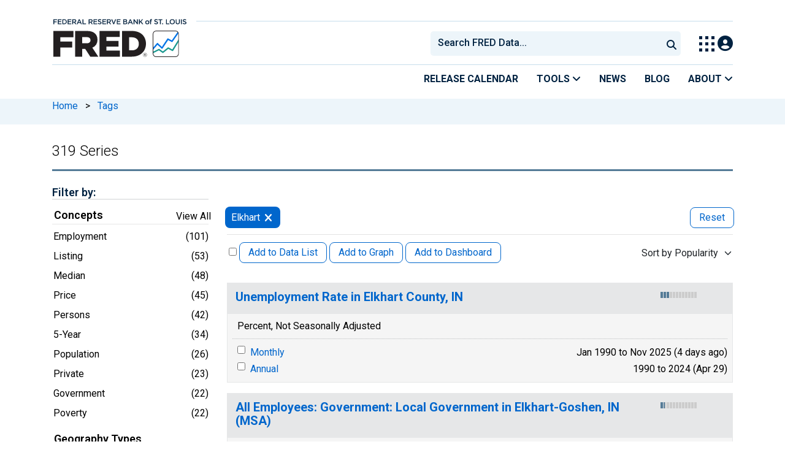

--- FILE ---
content_type: text/html; charset=UTF-8
request_url: https://fred.stlouisfed.org/tags/series?t=elkhart
body_size: 18300
content:
<!DOCTYPE html>
<html lang="en">
<head>
    <meta http-equiv="X-UA-Compatible" content="IE=edge">
    <meta charset="utf-8">
                <title>Elkhart - Economic Data Series | FRED | St. Louis Fed</title>
              <script>
      dataLayer = []
    </script>

    <!-- Google Tag Manager -->
    <script>(function (w, d, s, l, i) {
      w[l] = w[l] || []
      w[l].push({
        'gtm.start':
          new Date().getTime(), event: 'gtm.js'
      })
      var f = d.getElementsByTagName(s)[0],
        j = d.createElement(s), dl = l != 'dataLayer' ? '&l=' + l : ''
      j.async = true
      j.src =
        '//www.googletagmanager.com/gtm.js?id=' + i + dl
      f.parentNode.insertBefore(j, f)
    })(window, document, 'script', 'dataLayer', 'GTM-5L322W')</script>
    <!-- End Google Tag Manager -->

        <meta name="description" content="319 economic data series with tag: Elkhart. FRED: Download, graph, and track economic data.">
            <meta name="keywords" content="Economic Data, FRED, St. Louis Fed, Federal Reserve">
    

        
    <script type="application/ld+json">
    {
        "@context": "http://schema.org",
        "@type": "DataCatalog",
        "license": "",
        "name": "FRED",
        "alternateName": "Federal Reserve Economic Data",
        "url": "https://fred.stlouisfed.org/tags/series?t=elkhart",
        "publisher": {
            "@type": "Organization",
            "name": "Federal Reserve Bank of St. Louis",
            "url": "https://www.stlouisfed.org/",
            "address": {
              "@type": "PostalAddress",
                "addressLocality": "St. Louis",
                "addressRegion": "MO",
                "postalCode": "63102",
                "streetAddress": "Federal Reserve Bank Plaza, 1 Broadway",
                "addressCountry": "USA"
            },
             "department": "Research Division",
             "email": "fred@stlouisfed.org",
             "telephone": "(314) 444-8444"                  
        }             
    }


    </script>
        
    <link rel="preconnect" href="https://research.stlouisfed.org">
    <link rel="preconnect" href="https://uapi.stlouisfed.org">
    <link rel="preconnect" href="https://alfred.stlouisfed.org">
    <link rel="preconnect" href="https://fred.stlouisfed.org">
    <link rel="preconnect" href="https://fred.stlouisfed.org">
    <link rel="preconnect" href="https://apis.google.com">
    <link rel="preconnect" href="https://cdnjs.cloudflare.com">
    <link rel="preconnect" href="https://www.google-analytics.com">
    <link rel="preconnect" href="https://www.googletagmanager.com">
    <link rel="preconnect" href="https://fonts.gstatic.com">

    <meta name="apple-itunes-app" content="app-id=451715489">
    <meta name="google-play-app" content="app-id=org.stlouisfed.research.fred">

    
    
        <meta content="width=device-width, initial-scale=1.0, maximum-scale=1.0, user-scalable=0" name="viewport">

    <!--<meta name="viewport" content="width=device-width">-->

        <link rel="canonical" href="https://fred.stlouisfed.org/tags/series?t=elkhart">
    
    

</head>
<body class="series-pager">

<!-- Google Tag Manager (noscript) -->
<noscript>
    <iframe src="https://www.googletagmanager.com/ns.html?id=GTM-5L322W"
            height="0" width="0" style="display:none;visibility:hidden"></iframe>
</noscript>
<!-- End Google Tag Manager (noscript) -->

<!-- pingdom_uptime_check=uXCPjTUzTxL7ULra -->
<link rel="stylesheet" type="text/css" href=/assets/bootstrap/dist/css/1768935736.bootstrap.min.css>
<link rel="stylesheet" type="text/css" href=/assets/fontawesome-free/css/all.min.css>
<script></script>
<link rel="stylesheet" type="text/css" href=/css/1768935737.pager.min.css>
<script></script>
<link rel="stylesheet" type="text/css" href=/assets/select2/dist/css/1768935737.select2.min.css>


<link rel="preconnect" href="https://fonts.googleapis.com">
<link rel="preconnect" href="https://fonts.gstatic.com" crossorigin>
<link href="https://fonts.googleapis.com/css2?family=Roboto:ital,wght@0,100..900;1,100..900&display=swap" rel="stylesheet">
<link href="https://fonts.googleapis.com/css2?family=Roboto+Slab&display=swap" rel="stylesheet">
<!--googleoff: snippet-->
<a href="#content-container" class="skip-to">Skip to main content</a>
<!--googleon: snippet-->
<a id="top"></a>
<!--Move content shift styles internal to boost performance scores-->
<style>
    #zoom-and-share {
        position:relative;
        background-color: rgb(225, 233, 240);
        min-height: 437px;
    }
</style>
<div id="container">
    <header>
        <h1 class="visually-hidden">Federal Reserve Economic Data</h1>
        <nav class="navbar navbar-expand-lg header-not-home py-0 EL-nonhomepage-header EL-header-and-subheader">
            <div id="hidden-user" class='hide'></div>
            <div id="action-modal"></div>
            <div class="col-12 d-none d-lg-block">
                <div class="col-12 d-none d-lg-flex">
                    <a class="bank-logo-gtm" target="_blank" href="https://www.stlouisfed.org">
                        <img class="research-logo-gtm" src="//fred.stlouisfed.org/images/Small_Stl_Fed_Logo.svg" alt="Federal Reserve Bank of St. Louis">
                    </a>
                    <hr class=" hr-post-frb-stls-logo">
                </div>
                <div class="col-12 d-none d-lg-flex">
                    <div class="col-3 align-content-center">
                        <a class="fred-logo-gtm" target="_blank" href="//fred.stlouisfed.org">
                            <img class="header-logo-eagle" src="//fred.stlouisfed.org/images/FRED_Logo_Header.svg" alt="FRED homepage">
                        </a>
                    </div>    
                    <div class="col-9 d-none d-lg-flex align-content-center justify-content-end">
                        <div class='input-group EL-header-search-container' id="search-container-header">
    <select id="head-search" class='EL-header-search'>
        <option></option>
    </select>

    <button class="search-submit-select2" id="select2-nav-search-button" type="submit" aria-label="Submit Search">
        <i class="fa fa-search" title="Submit Search"></i>
    </button>
</div>
                        <nav id="blueheader-navbar-nav">
                            <ul id="blueheader-navbar" class="nav float-end">
                                <li class="blueheader-navbar-item center-content-vertically switch-products-gtm">
                                    <span id="switchprod-popover-container" class="switchprod-popover-container">

  <button type="button" id="switchProd" data-toggle="popover" aria-controls="switch-prod-list" 
    aria-haspopup="true" class="header-popover" aria-label="Toggle Explore Our Apps Menu">
    <img class="Switch-Products-gtm" src="//fred.stlouisfed.org/images/Waffle_Menu_off.svg" alt="Toggle Explore Our Apps Menu" />
  </button>
</span>

<div id="switchprod-popover" class="hide">
  <!-- empty alt values handle older screen readers that don't handle WAI-ARIA roles. Both methods allow the screenreader to skip the image and not read the filename to the user. -->
<h2 class="explore-products-desk">Explore Our Apps</h2>
<hr>
<ul id="switch-prod-list" class="list-group switch-products-list" role="menu" aria-labelledby="switchProduct">
    <li role="presentaion" id="ham-fred-dev" class="list-group-item product-fred">
      <a class="d-flex burger-fred-gtm" role="menuitem" href="//fred.stlouisfed.org">
        <div>
          <img class="switch-icon-padding burger-fred-gtm" src="//fred.stlouisfed.org/images/FRED_Logo_for_Waffle.svg" alt="" role="presentation">
        </div>
        <div>
          <h3 class="burger-fred-gtm">FRED</h3>
          <p>Tools and resources to find and use economic data worldwide</p>
        </div>
      </a>
    </li>
    <li role="presentaion" id="ham-fraser" class="list-group-item">
      <a rel="noopener" target="_blank" class="d-flex burger-fraser-gtm" role="menuitem" href="https://fraser.stlouisfed.org/">
        <div>
          <img class="switch-icon-padding burger-fraser-gtm" src="//fred.stlouisfed.org/images/FRASER_Logo_for_Waffle.svg" alt="" role="presentation">
        </div>
        <div>
          <h3 class="burger-fraser-gtm">FRASER</h3>
          <p>U.S. financial, economic, and banking history</p>
        </div>
      </a>
    </li>
    <li role="presentaion" id="ham-alfred" class="list-group-item">
      <a rel="noopener" target="_blank" class="d-flex burger-alfred-gtm" role="menuitem" href="//alfred.stlouisfed.org">
        <div>
          <img class="switch-icon-padding burger-alfred-gtm" src="//fred.stlouisfed.org/images/ALFRED_Logo_for_Waffle.svg" alt="" role="presentation">
        </div>
        <div>
          <h3 class="burger-alfred-gtm">ALFRED</h3>
          <p>Vintages of economic data from specific dates in history</p>
        </div>
      </a>
    </li>
    <li role="presentaion" id="ham-ecolowdown" class="list-group-item">
      <a rel="noopener" target="_blank" class="d-flex burger-econlowdown-gtm" role="menuitem" href="https://cassidi.stlouisfed.org/index">
        <div>
          <img class="burger-econlowdown-gtm" src="//fred.stlouisfed.org/images/CASSIDI_Logo_for_Waffle.svg" alt="" role="presentation">
        </div>
        <div>
          <h3 class="burger-econlowdown-gtm">CASSIDI</h3>
          <p>View banking market concentrations and perform HHI analysis</p>
        </div>
      </a>
  </li>
</ul>
</div>                                </li>
                                <li class="blueheader-navbar-item center-content-vertically">
                                    <div class="hidden-xs" id="signin-wrap">
                                        <div id="user-nav" class="EL-my-account-link"></div>
                                    </div>
                                </li>
                            </ul>
                        </nav>
                    </div>
                </div>
            </div>
            <div class="col-12 d-lg-none">
                <div class="fred-logo-div col-6 align-content-center">
                    <a class="fred-logo-gtm" href="//fred.stlouisfed.org/">
                        <img class="header-logo" src="//fred.stlouisfed.org/images/FRED_Logo_Header_white_text.svg" alt="FRED homepage">
                    </a>
                </div>
                <div class="blueheader-navbar center-content-vertically">
                    <button type="button" id="search-btn-open" aria-controls="mobile-search-container" 
    onclick="mobileSearchToggle('open')" aria-label="Open Search">
    <i class="fas fa-solid fa-search" title="Open Search"></i>
</button>
<button type="button" id="search-btn-close" class="hide" aria-controls="mobile-search-container" 
    onclick="mobileSearchToggle('close')" aria-label="Close Search" disabled="true">
    <i class="fa-solid fa-x" title="Close Search"></i>
</button>  
                    <button type="button" id="hamburger-btn-open" class="hamburger-gtm" aria-controls="hamburger-drawer" 
    onclick="hamburgerMenuToggle('open')" aria-label="Open Mobile Menu">
    <i id="hamburger" class="fas fa-bars hamburger-header" title="Open Mobile Menu"></i>
</button> 
<button type="button" id="hamburger-btn-close" class="close-btn burger-close-gtm hide" aria-controls="hamburger-drawer" 
    onclick="hamburgerMenuToggle('close')" aria-label="Close Mobile Menu">
    <i class="fa-solid fa-x" title="Close Mobile Menu"></i>
</button> 
                </div>
            </div>
            <div id="notifications-container"></div>
        </nav>
        <div class="blueheader-navbar d-lg-none">
            <div id="mobile-search-container" class="hide col-12">
                <input type="hidden" id="mobile-search-input" class="search-text-input" placeholder="Search FRED Data..." disabled="disabled">
                <button type="submit" class="search-submit-select2" id="mobile-search-submit" disabled="disabled">
                    <i class="fas fa-solid fa-search" title="Search"></i>
                </button>
            </div>
            <nav id="hamburger-drawer" class="hide">
    <div class="slide-content">
        <div id="hamburger-navigation">
            <div id="hamburger-home">
                <ul class="list-group flush-list hamburger-list col-12">
                    <li class="list-group-item">
                        <a class="burger-calendar-gtm" href="https://fred.stlouisfed.org/releases/calendar">Release Calendar</a>
                    </li>
                    <li class="list-group-item hamburger-menu-item">
                        <button type="button" class="burger-tools-gtm" onclick="toggleMenuNavigation('hamburger-tools', true)" aria-controls="hamburger-tools">Tools
                            <i class="fas fa-solid fa-angle-down" title="Toggle FRED Tools Submenu"></i>
                        </button>
                        <ul id="hamburger-tools" role="menu" class="hide list-group hamburger-submenu-list col-12">
                            <li role="presentation" class="list-group-item">
                                <a role="menuitem" class="burger-fred-excel-add-in-gtm" href="https://fred.stlouisfed.org/fred-addin"> FRED Add-in for Excel</a>
                            </li>
                            <li role="presentation" class="list-group-item">
                                <a role="menuitem" class="burger-fred-api-gtm" href="https://fred.stlouisfed.org/docs/api/fred"> FRED API</a>
                            </li>
                            <li role="presentation" class="list-group-item">
                                <a role="menuitem" class="burger-fred-mobile-apps-gtm" href="https://fred.stlouisfed.org/fred-mobile"> FRED Mobile Apps</a>
                            </li>
                        </ul>
                    </li>
                    <li class="list-group-item">
                        <a class="burger-news-gtm" href="https://news.research.stlouisfed.org/category/fred-announcements/">News</a>
                    </li>
                    <li class="list-group-item">
                        <a class="burger-blog-gtm" href="https://fredblog.stlouisfed.org">Blog</a>
                    </li>
                    <li class="list-group-item hamburger-menu-item">
                        <button type="button" class="burger-about-gtm" onclick="toggleMenuNavigation('hamburger-about-fred', true)" aria-controls="hamburger-about-fred">About
                            <i class="fas fa-solid fa-angle-down" title="Toggle About FRED Submenu"></i>
                        </button>
                        <ul id="hamburger-about-fred" role="menu" class="hide list-group hamburger-submenu-list col-12">
                            <li role="presentation" class="list-group-item">
                                <a role="menuitem" class="burger-fred-about-gtm" href="https://fredhelp.stlouisfed.org/fred/about/about-fred/what-is-fred/"> What is FRED</a>
                            </li>
                            <li role="presentation" class="list-group-item">
                                <a role="menuitem" class="burger-tutorials-gtm" href="https://fredhelp.stlouisfed.org"> Tutorials</a>
                            </li>
                            <li role="presentation" class="list-group-item">
                                <a role="menuitem" class="burger-data-literacy-gtm" href="https://fred.stlouisfed.org/digital-badges/">
                                Digital Badges
                                </a>
                            </li>
                            <li role="presentation" class="list-group-item">
                                <a role="menuitem" class="burger-contact-us-gtm" href="https://fred.stlouisfed.org/contactus/"> Contact Us</a>
                            </li>
                        </ul>
                    </li>
                    <li class="list-group-item">
                        <a class="burger-myaccount-gtm" href="https://fredaccount.stlouisfed.org">My Account</a>
                    </li>
                    <li class="list-group-item hamburger-menu-item">
                        <button type="button" class="burger-switch-gtm" onclick="toggleMenuNavigation('hamburger-products', true)" aria-controls="hamburger-products">
                            Explore Our Apps
                            <i class="fas fa-solid fa-angle-down" title="Toggle Apps Submenu"></i>
                        </button>
                        <div id="hamburger-products" class="hide">
                            <!-- empty alt values handle older screen readers that don't handle WAI-ARIA roles. Both methods allow the screenreader to skip the image and not read the filename to the user. -->
<h2 class="explore-products-desk">Explore Our Apps</h2>
<hr>
<ul id="switch-prod-list" class="list-group switch-products-list" role="menu" aria-labelledby="switchProduct">
    <li role="presentaion" id="ham-fred-dev" class="list-group-item product-fred">
      <a class="d-flex burger-fred-gtm" role="menuitem" href="//fred.stlouisfed.org">
        <div>
          <img class="switch-icon-padding burger-fred-gtm" src="//fred.stlouisfed.org/images/FRED_Logo_for_Waffle.svg" alt="" role="presentation">
        </div>
        <div>
          <h3 class="burger-fred-gtm">FRED</h3>
          <p>Tools and resources to find and use economic data worldwide</p>
        </div>
      </a>
    </li>
    <li role="presentaion" id="ham-fraser" class="list-group-item">
      <a rel="noopener" target="_blank" class="d-flex burger-fraser-gtm" role="menuitem" href="https://fraser.stlouisfed.org/">
        <div>
          <img class="switch-icon-padding burger-fraser-gtm" src="//fred.stlouisfed.org/images/FRASER_Logo_for_Waffle.svg" alt="" role="presentation">
        </div>
        <div>
          <h3 class="burger-fraser-gtm">FRASER</h3>
          <p>U.S. financial, economic, and banking history</p>
        </div>
      </a>
    </li>
    <li role="presentaion" id="ham-alfred" class="list-group-item">
      <a rel="noopener" target="_blank" class="d-flex burger-alfred-gtm" role="menuitem" href="//alfred.stlouisfed.org">
        <div>
          <img class="switch-icon-padding burger-alfred-gtm" src="//fred.stlouisfed.org/images/ALFRED_Logo_for_Waffle.svg" alt="" role="presentation">
        </div>
        <div>
          <h3 class="burger-alfred-gtm">ALFRED</h3>
          <p>Vintages of economic data from specific dates in history</p>
        </div>
      </a>
    </li>
    <li role="presentaion" id="ham-ecolowdown" class="list-group-item">
      <a rel="noopener" target="_blank" class="d-flex burger-econlowdown-gtm" role="menuitem" href="https://cassidi.stlouisfed.org/index">
        <div>
          <img class="burger-econlowdown-gtm" src="//fred.stlouisfed.org/images/CASSIDI_Logo_for_Waffle.svg" alt="" role="presentation">
        </div>
        <div>
          <h3 class="burger-econlowdown-gtm">CASSIDI</h3>
          <p>View banking market concentrations and perform HHI analysis</p>
        </div>
      </a>
  </li>
</ul>
                        </div>
                    </li>
                    <li class="list-group-item">
                        <a class="burger-stls-home-gtm" href="https://www.stlouisfed.org/">STL Fed Home Page</a>
                    </li>
                </ul>
            </div>
        </div>
    </div>
</nav>
        </div>
        <div class='navbar navbar-expand-lg sub-header EL-header-and-subheader'>
            <div class="container-fluid gx-0">
                <div class="col d-flex justify-content-end">
                    <div class="container-fluid gx-0">
                        
<hr class="col-12 hr-pre-subheader-nav d-none d-lg-block">
<nav class="col-12 navbar EL-main-nav navbar-expand-sm d-none d-lg-flex" id="subheader-nav">
    <div class="navbar-collapse collapse d-flex justify-content-end">
        <ul id="subheader-navbar" class="nav float-end navbar-nav">
            <li class="nav-li-subheader">
                <a href="https://fred.stlouisfed.org/releases/calendar" class="nav-releasecal-subheader-gtm">Release Calendar</a>
            </li>
            <li class="nav-li-subheader">
              <span class="sub-header-nav-tools-gtm  header-popover fred-tools-container">
  <button type="button" id="fred-tools-link" class="align-icon header-popover tools-gtm" 
    aria-haspopup="true" aria-controls="fred-tools-menu" data-toggle="popover" 
    onclick="toggleMenuNavigation('fred-tools-popover')">Tools
    <i class="fas fa-angle-down" title="Toggle Tools Menu"></i>
  </button>
</span>

<div id="fred-tools-popover" class="hide">
  <ul id="fred-tools-menu" role="menu" class="header-list-popover list-group flush-list">
    <li role="presentation" class="list-group-item">
      <a role="menuitem" class="homepage-nav-tools-fred-excel-addin-gtm" href="https://fred.stlouisfed.org/fred-addin">FRED Add-in for Excel</a>
    </li>
    <li role="presentation" class="list-group-item">
      <a role="menuitem" class="homepage-nav-tools-fred-api-gtm" href="https://fred.stlouisfed.org/docs/api/fred">FRED API</a>
    </li>
    <li role="presentation" class="list-group-item">
      <a role="menuitem" class="homepage-nav-tools-fred-mobile-gtm" href="https://fred.stlouisfed.org/fred-mobile">FRED Mobile Apps</a>
    </li>
  </ul>
</div>            </li>
            <li class="nav-li-subheader">
                <a href="https://news.research.stlouisfed.org/category/fred-announcements/" class="nav-news-subheader-gtm">News</a>
            </li>
            <li class="nav-li-subheader">
                <a href="https://fredblog.stlouisfed.org" class="nav-fredblog-subheader-gtm">Blog</a>
            </li>
            <li class="nav-li-subheader">
              
<span class="subheader-nav-about-gtm about-fred-container">
  <button type="button" id="about-fred-link" class="align-icon header-popover about-gtm" 
    data-toggle="popover" aria-controls="about-fred-menu" aria-haspopup="true"
    onclick="toggleMenuNavigation('about-fred-popover')">About
    <i class="fas fa-angle-down" alt="Toggle About Menu"></i>
  </button>
</span>

<div id="about-fred-popover" class="hide">
  <ul id="about-fred-menu" role="menu" aria-labelledby="about-fred-link" class="header-list-popover list-group flush-list">
    <li role="presentation" class="list-group-item">
      <a role="menuitem" class="about-fred-what-is-gtm" href="https://fredhelp.stlouisfed.org/fred/about/about-fred/what-is-fred/">
        What is FRED
      </a>
    </li>
    <li role="presentation" class="list-group-item">
      <a role="menuitem" class="about-fred-tutorials-gtm" href="https://fredhelp.stlouisfed.org">
        Tutorials
      </a>
    </li>
    <li role="presentation" class="list-group-item">
      <a role="menuitem" class="about-research-data-literacy-gtm" href="https://fred.stlouisfed.org/digital-badges/">
        Digital Badges
      </a>
    </li>
    <li role="presentation" class="list-group-item">
      <a role="menuitem" class="about-fred-contact-gtm" href="https://fred.stlouisfed.org/contactus/ ">
        Contact Us
      </a>
    </li>
  </ul>
</div>
            </li>
        </ul>
    </div>
</nav>
                    </div>
                </div>
            </div>
        </div>
    </header>


<nav id="site-breadcrumbs" class="site-breadcrumbs d-none d-lg-block align-content-center" aria-label="site breadcrumbs">
    <div class="container gx-0">
        <a class="breadcrumb_link" href="/">Home</a> <span class="px-2">&gt;</span> <a class="breadcrumb_link" href="/tags">Tags</a>
    </div>
</nav>
<div class="clear row gx-0 container" id="content-container">




<div id="page-title" class="page-title">
    <h1>319 Series</h1>




<hr class="header-divider d-block d-lg-none">



<hr class="header-divider d-none d-lg-block">

</div>

    
        <div id="sidebar-div" class="col-sm-3 content-2columns-left hidden-xs" tabindex="-1">
    <a id="skipToMainContentLink" class="skip-to" href="#releaseContentContainer" tabindex="-1">Skip to main content</a>
    
    <div class="d-none d-sm-block">
    <div class="d-none d-sm-block sidebar-filters">
    <div id="tag-selections-block">
    <h2>With Tag: </h2>
    <ul class="list-bullets">
                    
          <li>
              <span class="selected-tag">
                  Elkhart
              </span>
            <span class="actions">
                             
              <a href="?t=elkhart&rt=elkhart&ob=pv&od=desc" rel="nofollow" data-content="Remove tag from filter" data-bs-toggle="popover" aria-label="remove Elkhart filter"><i class="fa fa-times"></i></a>
                          </span>
          </li>
                </ul>
    <hr>
        <p><a href="?&ob=pv&od=desc">Clear All Tags</a></p>
    </div>

<form method="GET" name="search_tags" style="display:inline" id="tags-related-search-form">
        <input type="hidden" name="t" value="elkhart">
        <input type="hidden" name="et" value="">
      
    <input type="hidden" name="ptic" value="319">    
    <input type="hidden" name="ob" value="pv">
    <input type="hidden" name="od" value="desc">
    <input type="hidden" name="tg" value="" id="tg">   
    <div id="tag-search-container" class="hidden">
    <input type="text" name="tt" value="" id="tag-search" autocomplete="off" title="Search Tags" class="hidden js-placeholder">
    <button type="submit" name="search_tags" id="tag-search-button"> </button>
    </div> 
</form>
<div id="tags-sidebar-container">
<h2 id="sidebar-filter-by" tabindex="0" class="list-group-header header-big hidden panel-filter-header">Filter by:</h2>
<div class="panel panel-primary panel-border top mt30 hidden panel-group-default">
  <div class="panel-body p10">
    <div class="list-group list-group-links list-group-spacing-xs mbn">
        <div class="list-group-header row">
            <h3 tabindex="0" class="group-tag-name mb-1 col-8"></h3>
            <span class="float-end col-4 pe-2 tags-view-all"><a href="#" class="view-all-tags view-all-tags-gtm hidden" data-bs-toggle="modal" data-tilte="test" data-bs-target="#viewallModal" data-group="gen" >View All</a></span>
        <input type="hidden" name="tg-geo" value="geo" id="tg-geo">
      </div>
       <div class="group-tag-list"></div>
    </div>
</div>
</div>

<div id="related-tags" class="old-tags-menu tag-tooltip-selector">
</div>
</div>
 <div class="modal fade viewallModal" tabindex="-1" role="dialog" id="viewallModal">
  <div class="modal-dialog viewallModalDialog" role="document">
    <div class="modal-content">
      <div class="modal-header">
          <h4 class="modal-title">Filter by ""</h4>
        <button type="button" class="close" data-bs-dismiss="modal" aria-label="Close" style="font-size: 26px !important;"><span style="color: #d6d6d6 !important;" aria-hidden="true">&times;</span></button>
      </div>
      <div class="modal-body">
<div class="row">
  <div class="btn-toolbar alpha">
    <div class="btn-group btn-group-sm alphabet">
      <button class="btn btn-default first filter-tag-letter-gtm">A</button>
      <button class="btn btn-default filter-tag-letter-gtm">B</button>
      <button class="btn btn-default filter-tag-letter-gtm">C</button>
      <button class="btn btn-default filter-tag-letter-gtm">D</button>
      <button class="btn btn-default filter-tag-letter-gtm">E</button>
      <button class="btn btn-default filter-tag-letter-gtm">F</button>
      <button class="btn btn-default filter-tag-letter-gtm">G</button>
      <button class="btn btn-default filter-tag-letter-gtm">H</button>
      <button class="btn btn-default filter-tag-letter-gtm">I</button>
      <button class="btn btn-default filter-tag-letter-gtm">J</button>
      <button class="btn btn-default filter-tag-letter-gtm">K</button>
      <button class="btn btn-default filter-tag-letter-gtm">L</button>
      <button class="btn btn-default filter-tag-letter-gtm">M</button>
      <button class="btn btn-default filter-tag-letter-gtm">N</button>
      <button class="btn btn-default filter-tag-letter-gtm">O</button>
      <button class="btn btn-default filter-tag-letter-gtm">P</button>
      <button class="btn btn-default filter-tag-letter-gtm">Q</button>
      <button class="btn btn-default filter-tag-letter-gtm">R</button>
      <button class="btn btn-default filter-tag-letter-gtm">S</button>
      <button class="btn btn-default filter-tag-letter-gtm">T</button>
      <button class="btn btn-default filter-tag-letter-gtm">U</button>
      <button class="btn btn-default filter-tag-letter-gtm">V</button>
      <button class="btn btn-default filter-tag-letter-gtm">W</button>
      <button class="btn btn-default filter-tag-letter-gtm">X</button>
      <button class="btn btn-default filter-tag-letter-gtm">Y</button>
      <button class="btn btn-default filter-tag-letter-gtm">Z</button>
      <button class="btn btn-default filter-tag-letter-gtm last">#</button>      
    </div>
  </div>
</div>
<div class="row">
  <div class="form-group float-end pr10 mt10">
      <form method="GET" name="search_tags" style="display:inline" id="tags-related-search-form">
                    <input type="hidden" name="t" value="elkhart">
                    <input type="hidden" name="et" value="">
            
          <input type="hidden" name="ptic" value="319">    
          <input type="hidden" name="ob" value="pv">
          <input type="hidden" name="od" value="desc">
          <input type="hidden" name="tg" value="" id="tg">   
          <div class="input-group tagsFilterSearch float-end">
            <div class="form-group has-feedback has-clear">
              <input type="text" class="form-control" id="tag-search-view-all" placeholder="Find Filters..." value="" name="tt" autocomplete="off" title="Search Tags">
              <span class="form-control-clear fa fa-times form-control-feedback d-none"></span>
            </div>
          </div>

      </form>
  </div>
</div>
<div class="row section modal-tag-list">
          </div>
</div>
      <div class="modal-footer viewallModalFooter">
        <button type="button" class="btn btn-default viewallFooterButton" data-bs-dismiss="modal">Cancel</button>
      </div>
    </div><!-- /.modal-content -->
  </div><!-- /.modal-dialog -->
</div><!-- /.modal -->
  
</div>

    </div>

</div>


        <div class="col-12 col-sm-9 content-2columns-main gx-4">
    
                        
                <div class="pager-container">
    <header>
        <div class="drawer-dropdown-wrapper">
            <nav class="drawer-dropdown">
                <h2 class="filter-header-mobile">
                    <div class="filter-header-inner">
                        <i class="fa fa-filter filter-icon"></i>Filter
                        <!--                    -->
                        <span class="tags-number">1</span>
                        <!--                    -->
                    </div>
                </h2>
                <a href="#0" class="drawer-close">Close</a>
                <ul class="drawer-dropdown-content">
                <!-- Sort Dropdown -->
                <li class="has-children">
                    <a href="#" style="border:none; margin-top: 5px">
                        <div class="sort-by-inner">
                            <span class="float-start">Sort by: </span><span id="sort-by-text" class="float-end smaller">Popularity</span>
                        </div>
                    </a>
                        <ul class="drawer-secondary-dropdown is-hidden" id="order_by_options-dropdown">
                            <li class="go-back"><a class="pt-2" href="#0">Back</a></li>
                            <li class="has-children-no">
                                <a href="" class="list-group-item pt-2" data-order-by="pv"> <span class="float-start">Popularity </span>
                                    <b class="float-end"><span class="tag-count sort-checked sort-checked-pv"></span></b>
                                </a>
                            </li>
                            <li class="has-children-no">
                            <a href="#" class="list-group-item pt-2" data-order-by="lu"> <span class="float-start">Updated </span>
                                <b class="float-end"><span class="tag-count sort-checked sort-checked-lu"> </span></b>
                            </a>
                            </li>                            
                            <li class="has-children-no">
                                <a href="#" class="list-group-item pt-2" data-order-by="oe"> <span class="float-start"> Obs End</span>
                                    <b class="float-end"><span class="tag-count sort-checked sort-checked-oe"> </span></b>
                                </a>
                            </li>
                           <li class="has-children-no">
                                <a href="#" class="list-group-item pt-2" data-order-by="os"> <span class="float-start"> Obs Start</span>
                                    <b class="float-end"><span class="tag-count sort-checked sort-checked-os"> </span></b>
                                </a>
                            </li>
                           <li class="has-children-no">
                                <a href="#" class="list-group-item pt-2" data-order-by="t"> <span class="float-start"> Title</span>
                                    <b class="float-end"><span class="tag-count sort-checked sort-checked-t"> </span></b>
                                </a>
                            </li>
                           <li class="has-children-no">
                                <a href="#" class="list-group-item pt-2" data-order-by="f"> <span class="float-start"> Frequency</span>
                                    <b class="float-end"><span class="tag-count sort-checked sort-checked-f"> </span></b>
                                </a>
                            </li>
                           <li class="has-children-no">
                                <a href="#" class="list-group-item pt-2" data-order-by="u"> <span class="float-start"> Units</span>
                                    <b class="float-end"><span class="tag-count sort-checked sort-checked-u"> </span></b>
                                </a>
                            </li>
                           <li class="has-children-no">
                                <a href="#" class="list-group-item pt-2" data-order-by="sa"> <span class="float-start"> Seas Adj</span>
                                    <b class="float-end"><span class="tag-count sort-checked sort-checked-sa"> </span></b>
                                </a>
                            </li>

                        </ul>
                </li>
                <!-- Selected Tags -->
                  
                <li class="has-children selected-tags">
                    <a href="#" style="border-bottom: none"><span class="float-start">Selected</span><span class="float-end badge-primary selected-count">1</span></a>
                    <ul class="drawer-secondary-dropdown is-hidden">
                        <li class="go-back"><a class="pt-2" href="#0">Back</a></li>
                                                                
                                <li class="has-children-no subpage-has-children-no">
                                <a class="list-group-item pt-2 px-0 px-sm-2"
                                    href="?t=elkhart&rt=elkhart&ob=pv&od=desc" 
                                    rel="nofollow">
                                <span class="float-start">
                                    Elkhart
                                </span>
                                <b class="float-end"> 
                                    <span class="tag-count2"> 
                                        <button class="subpage-remove remove btn btn-danger float-end">Remove <i class="fas fa-times ms-2 mt-1 float-end"></i></button>
                                    </span>
                                </b> 
                            </a>                            
                        </li>
                            
                    </ul>
                </li>           
                                

                <li class="drawer-divider browse-filters-seperator"><div class="browse-filters-text">Browse Filters</div> </li>

                <li class="has-children tag-drawer-group-item hidden">
                <a class="group-tag-name" href="#">Group 1</a>
                    <ul class="drawer-secondary-dropdown is-hidden">
                        <li class="go-back"><a class="pt-2" href="#0">Back</a></li>

                        <li class="see-all has-children"><a class="group-tag-name-all" data-group="" href="#">View All Group</a>
                            <ul class="drawer-secondary-dropdown is-hidden view-all-group">
                                <li class="go-back"><a class="pt-2" href="#0">Back</a></li>
                                <li><a href="" class="list-group-item pt-2 px-0 px-sm-2"> <span class="float-start">Loading Filters</span><b class="float-end"><span class="tag-count"></span></b></a></li>
                            </ul>
                        </li>

                    </ul> <!-- .drawer-secondary-dropdown -->
                </li> <!-- .has-children -->
                </ul> <!-- .drawer-dropdown-content -->
            </nav> <!-- .drawer-dropdown -->
        </div> <!-- .drawer-dropdown-wrapper -->
    </header>

<style>
    .pager-title-header{
        padding-top: 10px;
        font-weight: normal ;
        font-size: 1.1rem !important;
    }
    @media only screen and (min-width : 1200px) {

        .list-num-2  {
            float: right;
        }
    }
    @media only screen and (max-width :767px) {

        .list-num-2  {
            padding-left: 15px !important;
            padding-right: 15px !important;
        }
    }
</style>

<div class="panel category-panel">
    <form method="GET" name="mainform" action="/tags/series"
          style="display:inline">

        <div class="panel-heading">
            <div class="tools hidden-xs">
                <!--<h3>Displaying  for
                  </h3>-->
                            </div><!-- /tools -->
        </div><!-- /panel-heading -->

        <div class="panel-menu">
            
                                                <div class="tags-block col-12"
                 style="padding: 0px;margin-left: -3px;">
                  <div id="tag-selections-block2" class="float-start col-6 col-sm-6 col-md-7 col-lg-8 selected-tag-list">
    <ul aria-label="applied filters" class="tag-list">
                    
        <li>
            <span class="selected-tag label btn-primary">
                <span id="applied-filter" tabindex="0">Elkhart</span>
                                <a aria-label="remove filter for Elkhart" href="?t=elkhart&rt=elkhart&ob=pv&od=desc" rel="nofollow" data-content="Remove tag from filter" data-bs-toggle="popover" class="remove-tag-gtm"><i class="fa fa-times remove-tag-gtm"></i></a>
              
            </span>
        </li>
          </ul>
  </div>
    
    <button class="series-btn-508 float-end" style="margin-right: -5px; margin-top: 10px;">
      <a href="?&ob=pv&od=desc" style="white-space: nowrap;">
            Reset
      </a>
    </button>
  </span>
  <!-- /tag-selections-block2 selected-tag-list -->

            </div><!-- /tags-block -->
                        <div class="series-pager-header clear" style="border-top: 1px solid #e2e2e2; margin-bottom: .5em; padding:12px 0px;">
                                <input type="checkbox" class="select-all-checkboxes pager-check-all-series-gtm" aria-label="Select All Releases">
                <button name="addseries2" class="series-btn-508 add-to-data-list-gtm">Add to Data List</button>
                <button name="addgraph2" class="series-btn-508 add-to-graph-gtm">Add to Graph</button>
                <span class="add-multiple-graphs-to-dashboard-btn-container"></span>
                
                <div class="dropdown float-end" style="margin-right: -12px;">
                    <button class="series-dropdown-508 sort-series-gtm" data-bs-toggle="dropdown"
                            id="order-by-btn" role="combobox" aria-controls="order_by_options-dropdown" tabindex="0" aria-label="Sort by Popularity" aria-description="Choose an option from the list below">Sort by Popularity <i class="caret sort-series-gtm"></i>
                    </button>
                    <ul class="dropdown-menu sort-dropdown" role="listbox" id="order_by_options-dropdown" aria-labeledby="order-by-btn">
                                                <li><a href="#" data-order-by="pv" class="sort-dropdown-item dropdown-item sort-series-pv-gtm" role="option" aria-selected="true" aria-label="Popularity">Popularity</a></li>
                                                <li><a href="#" data-order-by="lu" class="sort-dropdown-item dropdown-item sort-series-lu-gtm" role="option" aria-selected="false" aria-label="Updated">Updated</a></li>
                                                <li><a href="#" data-order-by="oe" class="sort-dropdown-item dropdown-item sort-series-oe-gtm" role="option" aria-selected="false" aria-label="Observation End">Obs End</a></li>
                                                <li><a href="#" data-order-by="os" class="sort-dropdown-item dropdown-item sort-series-os-gtm" role="option" aria-selected="false" aria-label="Observation Start">Obs Start</a></li>
                                                <li><a href="#" data-order-by="t" class="sort-dropdown-item dropdown-item sort-series-t-gtm" role="option" aria-selected="false" aria-label="Title">Title</a></li>
                                                <li><a href="#" data-order-by="f" class="sort-dropdown-item dropdown-item sort-series-f-gtm" role="option" aria-selected="false" aria-label="Frequency">Frequency</a></li>
                                                <li><a href="#" data-order-by="u" class="sort-dropdown-item dropdown-item sort-series-u-gtm" role="option" aria-selected="false" aria-label="Units">Units</a></li>
                                                <li><a href="#" data-order-by="sa" class="sort-dropdown-item dropdown-item sort-series-sa-gtm" role="option" aria-selected="false" aria-label="Seasonally Adjusted">Seas Adj</a></li>
                                            </ul>
                </div><!-- /dropdown -->

            </div><!-- /series-pager-header -->

        </div><!-- /panel-menu -->


        <div class="panel-body ph20">

            <input type="hidden" name="pageID" value="1">
            <input type="hidden" name="ob" value="pv">
            <input type="hidden" name="od" value="desc">
                        <input type="hidden" name="t" value="elkhart">
                        <input type="hidden" name="et" value="">
            
            <div class="series-pager-header hidden" style="margin-bottom:.5em">
                                <input type="checkbox" class="select-all-checkboxes" aria-label="Select All Releases">
                <button name="addseries1" class="btn btn-default btn-sm add-to-data-list-gtm">Add to Data List</button>
                <button name="addgraph1" class="btn btn-default btn-sm add-to-graph-gtm">Add to Graph</button>
                <span class="add-multiple-graphs-to-dashboard-btn-container"></span>
                
                <div class="dropdown float-end">
                    <button class="dropdown-toggle btn btn-sm btn-default sort-series-gtm" data-bs-toggle="dropdown"
                            id="order-by-btn" role="combobox" aria-controls="order_by_options-dropdown" tabindex="0"  aria-label="Sort by Popularity" aria-description="Choose an option from the list below">Sort by Popularity <i class="caret sort-series-gtm"></i>
                    </button>
                    <ul class="dropdown-menu" style="transform: translate3d(-19px, -34px, 0px);" role="listbox" id="order_by_options-dropdown" aria-labeledby="order-by-btn">
                                                <li><a href="#" data-order-by="pv" class="dropdown-item sort-series-pv-gtm" role="option" aria-selected="true" aria-label="Popularity">Popularity</a></li>
                                                <li><a href="#" data-order-by="lu" class="dropdown-item sort-series-lu-gtm" role="option" aria-selected="false" aria-label="Updated">Updated</a></li>
                                                <li><a href="#" data-order-by="oe" class="dropdown-item sort-series-oe-gtm" role="option" aria-selected="false" aria-label="Observation End">Obs End</a></li>
                                                <li><a href="#" data-order-by="os" class="dropdown-item sort-series-os-gtm" role="option" aria-selected="false" aria-label="Observation Start">Obs Start</a></li>
                                                <li><a href="#" data-order-by="t" class="dropdown-item sort-series-t-gtm" role="option" aria-selected="false" aria-label="Title">Title</a></li>
                                                <li><a href="#" data-order-by="f" class="dropdown-item sort-series-f-gtm" role="option" aria-selected="false" aria-label="Frequency">Frequency</a></li>
                                                <li><a href="#" data-order-by="u" class="dropdown-item sort-series-u-gtm" role="option" aria-selected="false" aria-label="Units">Units</a></li>
                                                <li><a href="#" data-order-by="sa" class="dropdown-item sort-series-sa-gtm" role="option" aria-selected="false" aria-label="Seasonally Adjusted">Seas Adj</a></li>
                                            </ul>
                </div><!-- /dropdown  -->
            </div><!-- /series-pager-header  -->

            <table border="0" id="series-pager" role="presentation" class="table-responsive">
                
                                
                <tr class="series-pager-title">

  <td valign="top" colspan="2">
      <div class="display-results-title col-xs-12 col-sm-10">
          <h3><a id="titleLink" href="/series/INELKH0URN" style="font-size:1.2em; padding-bottom: 2px" class="series-title pager-series-title-gtm">Unemployment Rate in Elkhart County, IN</a></h3>
      </div>
      <div class="display-results-popularity-bar d-none d-sm-block col-sm-2">
        <span class="popularity-bar-span-parent" data-target="popularity-bar-span-INELKH0URN" tabindex="0" aria-label="popularity 16% popular" title="16% popular">
       <span aria-hidden="true" style="padding-top: 3px; padding-left:10px;" class="popularity_bar">&nbsp;</span>       <span id="popularity-bar-span-INELKH0URN" aria-hidden="true" class="popularity_bar_background">&nbsp;</span></span>
      </div>
  </td>
  </tr>

<tr class="series-pager-attr">

<td colspan="2">
      <div class="series-meta series-group-meta">
  <span class="attributes">Percent, Not Seasonally Adjusted</span>
  <br class="clear">
  </div>
  <div class="series-meta">
    
    <input class="pager-item-checkbox pager-check-series-gtm" type="checkbox" name="sids[0]" value="INELKH0URN" aria-labelledby="unitLinkINELKH0URN">
      <a id="unitLinkINELKH0URN" aria-describedby="aria-target-INELKH0URN" class="pager-series-attributes-gtm" href="/series/INELKH0URN">
    
        Monthly      
  
  </a>
    <span id="aria-target-INELKH0URN" aria-label="From Jan 1990 to Nov 2025 4 days ago"
        class="series-meta-dates">
    Jan 1990
   to

    Nov 2025
    
    (4 days ago)
    </span>
    <br class="clear">
  
                                
                
    <input class="pager-item-checkbox pager-check-series-gtm" type="checkbox" name="sids[1]" value="LAUCN180390000000003A" aria-labelledby="unitLinkLAUCN180390000000003A">
      <a id="unitLinkLAUCN180390000000003A" aria-describedby="aria-target-LAUCN180390000000003A" class="pager-series-attributes-gtm" href="/series/LAUCN180390000000003A">
    
        Annual      
  
  </a>
    <span id="aria-target-LAUCN180390000000003A" aria-label="From 1990 to 2024 Apr 29"
        class="series-meta-dates">
    1990
   to

    2024
    
    (Apr 29)
    </span>
    
  </div>
</td>
</tr>
<tr><td colspan="2" style="font-size:9px">&nbsp;</td></tr>

                                
                <tr class="series-pager-title">

  <td valign="top" colspan="2">
      <div class="display-results-title col-xs-12 col-sm-10">
          <h3><a id="titleLink" href="/series/SMU18211409093000001SA" style="font-size:1.2em; padding-bottom: 2px" class="series-title pager-series-title-gtm">All Employees: Government: Local Government in Elkhart-Goshen, IN (MSA)</a></h3>
      </div>
      <div class="display-results-popularity-bar d-none d-sm-block col-sm-2">
        <span class="popularity-bar-span-parent" data-target="popularity-bar-span-SMU18211409093000001SA" tabindex="0" aria-label="popularity 5% popular" title="5% popular">
       <span aria-hidden="true" style="padding-top: 3px; padding-left:3px;" class="popularity_bar">&nbsp;</span>       <span id="popularity-bar-span-SMU18211409093000001SA" aria-hidden="true" class="popularity_bar_background">&nbsp;</span></span>
      </div>
  </td>
  </tr>

<tr class="series-pager-attr">

<td colspan="2">
      <div class="series-meta series-group-meta">
  <span class="attributes">Thousands of Persons, Monthly</span>
  <br class="clear">
  </div>
  <div class="series-meta">
    
    <input class="pager-item-checkbox pager-check-series-gtm" type="checkbox" name="sids[2]" value="SMU18211409093000001SA" aria-labelledby="unitLinkSMU18211409093000001SA">
      <a id="unitLinkSMU18211409093000001SA" aria-describedby="aria-target-SMU18211409093000001SA" class="pager-series-attributes-gtm" href="/series/SMU18211409093000001SA">
    
  
        Seasonally Adjusted 
      
  </a>
    <span id="aria-target-SMU18211409093000001SA" aria-label="From Jan 1990 to Nov 2025 Jan 7"
        class="series-meta-dates">
    Jan 1990
   to

    Nov 2025
    
    (Jan 7)
    </span>
    <br class="clear">
  
                                
                
    <input class="pager-item-checkbox pager-check-series-gtm" type="checkbox" name="sids[3]" value="SMU18211409093000001" aria-labelledby="unitLinkSMU18211409093000001">
      <a id="unitLinkSMU18211409093000001" aria-describedby="aria-target-SMU18211409093000001" class="pager-series-attributes-gtm" href="/series/SMU18211409093000001">
    
  
        Not Seasonally Adjusted 
      
  </a>
    <span id="aria-target-SMU18211409093000001" aria-label="From Jan 1990 to Nov 2025 Jan 7"
        class="series-meta-dates">
    Jan 1990
   to

    Nov 2025
    
    (Jan 7)
    </span>
    
  </div>
</td>
</tr>
<tr><td colspan="2" style="font-size:9px">&nbsp;</td></tr>

                                
                <tr class="series-pager-title">

  <td valign="top" colspan="2">
      <div class="display-results-title col-xs-12 col-sm-10">
          <h3><a id="titleLink" href="/series/ELKH118UR" style="font-size:1.2em; padding-bottom: 2px" class="series-title pager-series-title-gtm">Unemployment Rate in Elkhart-Goshen, IN (MSA)</a></h3>
      </div>
      <div class="display-results-popularity-bar d-none d-sm-block col-sm-2">
        <span class="popularity-bar-span-parent" data-target="popularity-bar-span-ELKH118UR" tabindex="0" aria-label="popularity 5% popular" title="5% popular">
       <span aria-hidden="true" style="padding-top: 3px; padding-left:3px;" class="popularity_bar">&nbsp;</span>       <span id="popularity-bar-span-ELKH118UR" aria-hidden="true" class="popularity_bar_background">&nbsp;</span></span>
      </div>
  </td>
  </tr>

<tr class="series-pager-attr">

<td colspan="2">
      <div class="series-meta series-group-meta">
  <span class="attributes">Percent</span>
  <br class="clear">
  </div>
  <div class="series-meta">
    
    <input class="pager-item-checkbox pager-check-series-gtm" type="checkbox" name="sids[4]" value="ELKH118UR" aria-labelledby="unitLinkELKH118UR">
      <a id="unitLinkELKH118UR" aria-describedby="aria-target-ELKH118UR" class="pager-series-attributes-gtm" href="/series/ELKH118UR">
    
        Monthly,       
        Smoothed Seasonally Adjusted 
      
  </a>
    <span id="aria-target-ELKH118UR" aria-label="From Jan 1990 to Aug 2025 Oct 1"
        class="series-meta-dates">
    Jan 1990
   to

    Aug 2025
    
    (Oct 1)
    </span>
    <br class="clear">
  
                                
                
    <input class="pager-item-checkbox pager-check-series-gtm" type="checkbox" name="sids[5]" value="ELKH118URN" aria-labelledby="unitLinkELKH118URN">
      <a id="unitLinkELKH118URN" aria-describedby="aria-target-ELKH118URN" class="pager-series-attributes-gtm" href="/series/ELKH118URN">
    
        Monthly,       
        Not Seasonally Adjusted 
      
  </a>
    <span id="aria-target-ELKH118URN" aria-label="From Jan 1990 to Nov 2025 4 days ago"
        class="series-meta-dates">
    Jan 1990
   to

    Nov 2025
    
    (4 days ago)
    </span>
    <br class="clear">
  
                                
                
    <input class="pager-item-checkbox pager-check-series-gtm" type="checkbox" name="sids[6]" value="LAUMT182114000000003A" aria-labelledby="unitLinkLAUMT182114000000003A">
      <a id="unitLinkLAUMT182114000000003A" aria-describedby="aria-target-LAUMT182114000000003A" class="pager-series-attributes-gtm" href="/series/LAUMT182114000000003A">
    
        Annual,       
        Not Seasonally Adjusted 
      
  </a>
    <span id="aria-target-LAUMT182114000000003A" aria-label="From 1990 to 2024 Apr 29"
        class="series-meta-dates">
    1990
   to

    2024
    
    (Apr 29)
    </span>
    
  </div>
</td>
</tr>
<tr><td colspan="2" style="font-size:9px">&nbsp;</td></tr>

                                
                <tr class="series-pager-title">

  <td valign="top" colspan="2">
      <div class="display-results-title col-xs-12 col-sm-10">
          <h3><a id="titleLink" href="/series/TOTLISCOU18039" style="font-size:1.2em; padding-bottom: 2px" class="series-title pager-series-title-gtm">Housing Inventory: Total Listing Count in Elkhart County, IN</a></h3>
      </div>
      <div class="display-results-popularity-bar d-none d-sm-block col-sm-2">
        <span class="popularity-bar-span-parent" data-target="popularity-bar-span-TOTLISCOU18039" tabindex="0" aria-label="popularity 5% popular" title="5% popular">
       <span aria-hidden="true" style="padding-top: 3px; padding-left:3px;" class="popularity_bar">&nbsp;</span>       <span id="popularity-bar-span-TOTLISCOU18039" aria-hidden="true" class="popularity_bar_background">&nbsp;</span></span>
      </div>
  </td>
  </tr>

<tr class="series-pager-attr">

<td colspan="2">
      <div class="series-meta series-group-single">
  <input class="pager-item-checkbox pager-check-series-gtm" type="checkbox" name="sids[7]" value="TOTLISCOU18039">
  <span class="attributes" style="width:350px;">Level, Monthly, Not Seasonally Adjusted</span><span class="series-meta-dates">Jul 2016 to Dec 2025 (Jan 12)</span>
  <br class="clear">
  </div>
    
        <a id="unitLinkTOTLISCOU18039" aria-describedby="aria-target-TOTLISCOU18039" class="pager-series-attributes-gtm" href="/series/TOTLISCOU18039">
    
  
  
  </a>
      
</td>
</tr>
<tr><td colspan="2" style="font-size:9px">&nbsp;</td></tr>

                                
                <tr class="series-pager-title">

  <td valign="top" colspan="2">
      <div class="display-results-title col-xs-12 col-sm-10">
          <h3><a id="titleLink" href="/series/B14005DCYACS018039" style="font-size:1.2em; padding-bottom: 2px" class="series-title pager-series-title-gtm">Disconnected Youth (5-year estimate) for Elkhart County, IN</a></h3>
      </div>
      <div class="display-results-popularity-bar d-none d-sm-block col-sm-2">
        <span class="popularity-bar-span-parent" data-target="popularity-bar-span-B14005DCYACS018039" tabindex="0" aria-label="popularity 4% popular" title="4% popular">
       <span aria-hidden="true" style="padding-top: 3px; padding-left:2px;" class="popularity_bar">&nbsp;</span>       <span id="popularity-bar-span-B14005DCYACS018039" aria-hidden="true" class="popularity_bar_background">&nbsp;</span></span>
      </div>
  </td>
  </tr>

<tr class="series-pager-attr">

<td colspan="2">
      <div class="series-meta series-group-single">
  <input class="pager-item-checkbox pager-check-series-gtm" type="checkbox" name="sids[8]" value="B14005DCYACS018039">
  <span class="attributes" style="width:350px;">Percent, Annual, Not Seasonally Adjusted</span><span class="series-meta-dates">2009 to 2023 (2024-12-12)</span>
  <br class="clear">
  </div>
    
        <a id="unitLinkB14005DCYACS018039" aria-describedby="aria-target-B14005DCYACS018039" class="pager-series-attributes-gtm" href="/series/B14005DCYACS018039">
    
  
  
  </a>
      
</td>
</tr>
<tr><td colspan="2" style="font-size:9px">&nbsp;</td></tr>

                                
                <tr class="series-pager-title">

  <td valign="top" colspan="2">
      <div class="display-results-title col-xs-12 col-sm-10">
          <h3><a id="titleLink" href="/series/MHIIN18039A052NCEN" style="font-size:1.2em; padding-bottom: 2px" class="series-title pager-series-title-gtm">Estimate of Median Household Income for Elkhart County, IN</a></h3>
      </div>
      <div class="display-results-popularity-bar d-none d-sm-block col-sm-2">
        <span class="popularity-bar-span-parent" data-target="popularity-bar-span-MHIIN18039A052NCEN" tabindex="0" aria-label="popularity 4% popular" title="4% popular">
       <span aria-hidden="true" style="padding-top: 3px; padding-left:2px;" class="popularity_bar">&nbsp;</span>       <span id="popularity-bar-span-MHIIN18039A052NCEN" aria-hidden="true" class="popularity_bar_background">&nbsp;</span></span>
      </div>
  </td>
  </tr>

<tr class="series-pager-attr">

<td colspan="2">
      <div class="series-meta series-group-single">
  <input class="pager-item-checkbox pager-check-series-gtm" type="checkbox" name="sids[9]" value="MHIIN18039A052NCEN">
  <span class="attributes" style="width:350px;">Dollars, Annual, Not Seasonally Adjusted</span><span class="series-meta-dates">1989 to 2023 (2024-12-20)</span>
  <br class="clear">
  </div>
    
        <a id="unitLinkMHIIN18039A052NCEN" aria-describedby="aria-target-MHIIN18039A052NCEN" class="pager-series-attributes-gtm" href="/series/MHIIN18039A052NCEN">
    
  
  
  </a>
      
</td>
</tr>
<tr><td colspan="2" style="font-size:9px">&nbsp;</td></tr>

                                
                <tr class="series-pager-title">

  <td valign="top" colspan="2">
      <div class="display-results-title col-xs-12 col-sm-10">
          <h3><a id="titleLink" href="/series/SMU18211409093000001A" style="font-size:1.2em; padding-bottom: 2px" class="series-title pager-series-title-gtm">All Employees: Local Government in Elkhart-Goshen, IN (MSA)</a></h3>
      </div>
      <div class="display-results-popularity-bar d-none d-sm-block col-sm-2">
        <span class="popularity-bar-span-parent" data-target="popularity-bar-span-SMU18211409093000001A" tabindex="0" aria-label="popularity 4% popular" title="4% popular">
       <span aria-hidden="true" style="padding-top: 3px; padding-left:2px;" class="popularity_bar">&nbsp;</span>       <span id="popularity-bar-span-SMU18211409093000001A" aria-hidden="true" class="popularity_bar_background">&nbsp;</span></span>
      </div>
  </td>
  </tr>

<tr class="series-pager-attr">

<td colspan="2">
      <div class="series-meta series-group-single">
  <input class="pager-item-checkbox pager-check-series-gtm" type="checkbox" name="sids[10]" value="SMU18211409093000001A">
  <span class="attributes" style="width:350px;">Thousands of Persons, Annual, Not Seasonally Adjusted</span><span class="series-meta-dates">1990 to 2024 (2025-03-18)</span>
  <br class="clear">
  </div>
    
        <a id="unitLinkSMU18211409093000001A" aria-describedby="aria-target-SMU18211409093000001A" class="pager-series-attributes-gtm" href="/series/SMU18211409093000001A">
    
  
  
  </a>
      
</td>
</tr>
<tr><td colspan="2" style="font-size:9px">&nbsp;</td></tr>

                                
                <tr class="series-pager-title">

  <td valign="top" colspan="2">
      <div class="display-results-title col-xs-12 col-sm-10">
          <h3><a id="titleLink" href="/series/CDC20N2U018039" style="font-size:1.2em; padding-bottom: 2px" class="series-title pager-series-title-gtm">Premature Death Rate for Elkhart County, IN</a></h3>
      </div>
      <div class="display-results-popularity-bar d-none d-sm-block col-sm-2">
        <span class="popularity-bar-span-parent" data-target="popularity-bar-span-CDC20N2U018039" tabindex="0" aria-label="popularity 3% popular" title="3% popular">
       <span aria-hidden="true" style="padding-top: 3px; padding-left:2px;" class="popularity_bar">&nbsp;</span>       <span id="popularity-bar-span-CDC20N2U018039" aria-hidden="true" class="popularity_bar_background">&nbsp;</span></span>
      </div>
  </td>
  </tr>

<tr class="series-pager-attr">

<td colspan="2">
      <div class="series-meta series-group-single">
  <input class="pager-item-checkbox pager-check-series-gtm" type="checkbox" name="sids[11]" value="CDC20N2U018039">
  <span class="attributes" style="width:350px;">Rate per 100,000, Annual, Not Seasonally Adjusted</span><span class="series-meta-dates">1999 to 2020 (2022-06-02)</span>
  <br class="clear">
  </div>
    
        <a id="unitLinkCDC20N2U018039" aria-describedby="aria-target-CDC20N2U018039" class="pager-series-attributes-gtm" href="/series/CDC20N2U018039">
    
  
  
  </a>
      
</td>
</tr>
<tr><td colspan="2" style="font-size:9px">&nbsp;</td></tr>

                                
                <tr class="series-pager-title">

  <td valign="top" colspan="2">
      <div class="display-results-title col-xs-12 col-sm-10">
          <h3><a id="titleLink" href="/series/SMU18211404100000001SA" style="font-size:1.2em; padding-bottom: 2px" class="series-title pager-series-title-gtm">All Employees: Wholesale Trade in Elkhart-Goshen, IN (MSA)</a></h3>
      </div>
      <div class="display-results-popularity-bar d-none d-sm-block col-sm-2">
        <span class="popularity-bar-span-parent" data-target="popularity-bar-span-SMU18211404100000001SA" tabindex="0" aria-label="popularity 3% popular" title="3% popular">
       <span aria-hidden="true" style="padding-top: 3px; padding-left:2px;" class="popularity_bar">&nbsp;</span>       <span id="popularity-bar-span-SMU18211404100000001SA" aria-hidden="true" class="popularity_bar_background">&nbsp;</span></span>
      </div>
  </td>
  </tr>

<tr class="series-pager-attr">

<td colspan="2">
      <div class="series-meta series-group-meta">
  <span class="attributes">Thousands of Persons</span>
  <br class="clear">
  </div>
  <div class="series-meta">
    
    <input class="pager-item-checkbox pager-check-series-gtm" type="checkbox" name="sids[12]" value="SMU18211404100000001SA" aria-labelledby="unitLinkSMU18211404100000001SA">
      <a id="unitLinkSMU18211404100000001SA" aria-describedby="aria-target-SMU18211404100000001SA" class="pager-series-attributes-gtm" href="/series/SMU18211404100000001SA">
    
        Monthly,       
        Seasonally Adjusted 
      
  </a>
    <span id="aria-target-SMU18211404100000001SA" aria-label="From Jan 1990 to Nov 2025 Jan 7"
        class="series-meta-dates">
    Jan 1990
   to

    Nov 2025
    
    (Jan 7)
    </span>
    <br class="clear">
  
                                
                
    <input class="pager-item-checkbox pager-check-series-gtm" type="checkbox" name="sids[13]" value="SMU18211404100000001A" aria-labelledby="unitLinkSMU18211404100000001A">
      <a id="unitLinkSMU18211404100000001A" aria-describedby="aria-target-SMU18211404100000001A" class="pager-series-attributes-gtm" href="/series/SMU18211404100000001A">
    
        Annual,       
        Not Seasonally Adjusted 
      
  </a>
    <span id="aria-target-SMU18211404100000001A" aria-label="From 1990 to 2024 2025-03-18"
        class="series-meta-dates">
    1990
   to

    2024
    
    (2025-03-18)
    </span>
    <br class="clear">
  
                                
                
    <input class="pager-item-checkbox pager-check-series-gtm" type="checkbox" name="sids[14]" value="SMU18211404100000001" aria-labelledby="unitLinkSMU18211404100000001">
      <a id="unitLinkSMU18211404100000001" aria-describedby="aria-target-SMU18211404100000001" class="pager-series-attributes-gtm" href="/series/SMU18211404100000001">
    
        Monthly,       
        Not Seasonally Adjusted 
      
  </a>
    <span id="aria-target-SMU18211404100000001" aria-label="From Jan 1990 to Nov 2025 Jan 7"
        class="series-meta-dates">
    Jan 1990
   to

    Nov 2025
    
    (Jan 7)
    </span>
    
  </div>
</td>
</tr>
<tr><td colspan="2" style="font-size:9px">&nbsp;</td></tr>

                                
                <tr class="series-pager-title">

  <td valign="top" colspan="2">
      <div class="display-results-title col-xs-12 col-sm-10">
          <h3><a id="titleLink" href="/series/TOTLISCOUYY18039" style="font-size:1.2em; padding-bottom: 2px" class="series-title pager-series-title-gtm">Housing Inventory: Total Listing Count Year-Over-Year in Elkhart County, IN</a></h3>
      </div>
      <div class="display-results-popularity-bar d-none d-sm-block col-sm-2">
        <span class="popularity-bar-span-parent" data-target="popularity-bar-span-TOTLISCOUYY18039" tabindex="0" aria-label="popularity 3% popular" title="3% popular">
       <span aria-hidden="true" style="padding-top: 3px; padding-left:2px;" class="popularity_bar">&nbsp;</span>       <span id="popularity-bar-span-TOTLISCOUYY18039" aria-hidden="true" class="popularity_bar_background">&nbsp;</span></span>
      </div>
  </td>
  </tr>

<tr class="series-pager-attr">

<td colspan="2">
      <div class="series-meta series-group-single">
  <input class="pager-item-checkbox pager-check-series-gtm" type="checkbox" name="sids[15]" value="TOTLISCOUYY18039">
  <span class="attributes" style="width:350px;">Percent, Monthly, Not Seasonally Adjusted</span><span class="series-meta-dates">Jul 2017 to Dec 2025 (Jan 12)</span>
  <br class="clear">
  </div>
    
        <a id="unitLinkTOTLISCOUYY18039" aria-describedby="aria-target-TOTLISCOUYY18039" class="pager-series-attributes-gtm" href="/series/TOTLISCOUYY18039">
    
  
  
  </a>
      
</td>
</tr>
<tr><td colspan="2" style="font-size:9px">&nbsp;</td></tr>

                                
                <tr class="series-pager-title">

  <td valign="top" colspan="2">
      <div class="display-results-title col-xs-12 col-sm-10">
          <h3><a id="titleLink" href="/series/S1101SPHOUSE018039" style="font-size:1.2em; padding-bottom: 2px" class="series-title pager-series-title-gtm">Single-Parent Households with Children as a Percentage of Households with Children (5-year estimate) in Elkhart County, IN</a></h3>
      </div>
      <div class="display-results-popularity-bar d-none d-sm-block col-sm-2">
        <span class="popularity-bar-span-parent" data-target="popularity-bar-span-S1101SPHOUSE018039" tabindex="0" aria-label="popularity 3% popular" title="3% popular">
       <span aria-hidden="true" style="padding-top: 3px; padding-left:2px;" class="popularity_bar">&nbsp;</span>       <span id="popularity-bar-span-S1101SPHOUSE018039" aria-hidden="true" class="popularity_bar_background">&nbsp;</span></span>
      </div>
  </td>
  </tr>

<tr class="series-pager-attr">

<td colspan="2">
      <div class="series-meta series-group-single">
  <input class="pager-item-checkbox pager-check-series-gtm" type="checkbox" name="sids[16]" value="S1101SPHOUSE018039">
  <span class="attributes" style="width:350px;">Percent, Annual, Not Seasonally Adjusted</span><span class="series-meta-dates">2009 to 2023 (2024-12-12)</span>
  <br class="clear">
  </div>
    
        <a id="unitLinkS1101SPHOUSE018039" aria-describedby="aria-target-S1101SPHOUSE018039" class="pager-series-attributes-gtm" href="/series/S1101SPHOUSE018039">
    
  
  
  </a>
      
</td>
</tr>
<tr><td colspan="2" style="font-size:9px">&nbsp;</td></tr>

                                
                <tr class="series-pager-title">

  <td valign="top" colspan="2">
      <div class="display-results-title col-xs-12 col-sm-10">
          <h3><a id="titleLink" href="/series/SMU18211409000000001A" style="font-size:1.2em; padding-bottom: 2px" class="series-title pager-series-title-gtm">All Employees: Government in Elkhart-Goshen, IN (MSA)</a></h3>
      </div>
      <div class="display-results-popularity-bar d-none d-sm-block col-sm-2">
        <span class="popularity-bar-span-parent" data-target="popularity-bar-span-SMU18211409000000001A" tabindex="0" aria-label="popularity 2% popular" title="2% popular">
       <span aria-hidden="true" style="padding-top: 3px; padding-left:1px;" class="popularity_bar">&nbsp;</span>       <span id="popularity-bar-span-SMU18211409000000001A" aria-hidden="true" class="popularity_bar_background">&nbsp;</span></span>
      </div>
  </td>
  </tr>

<tr class="series-pager-attr">

<td colspan="2">
      <div class="series-meta series-group-meta">
  <span class="attributes">Thousands of Persons</span>
  <br class="clear">
  </div>
  <div class="series-meta">
    
    <input class="pager-item-checkbox pager-check-series-gtm" type="checkbox" name="sids[17]" value="SMU18211409000000001A" aria-labelledby="unitLinkSMU18211409000000001A">
      <a id="unitLinkSMU18211409000000001A" aria-describedby="aria-target-SMU18211409000000001A" class="pager-series-attributes-gtm" href="/series/SMU18211409000000001A">
    
        Annual,       
        Not Seasonally Adjusted 
      
  </a>
    <span id="aria-target-SMU18211409000000001A" aria-label="From 1990 to 2024 2025-03-18"
        class="series-meta-dates">
    1990
   to

    2024
    
    (2025-03-18)
    </span>
    <br class="clear">
  
                                
                
    <input class="pager-item-checkbox pager-check-series-gtm" type="checkbox" name="sids[18]" value="ELKH118GOVT" aria-labelledby="unitLinkELKH118GOVT">
      <a id="unitLinkELKH118GOVT" aria-describedby="aria-target-ELKH118GOVT" class="pager-series-attributes-gtm" href="/series/ELKH118GOVT">
    
        Monthly,       
        Seasonally Adjusted 
      
  </a>
    <span id="aria-target-ELKH118GOVT" aria-label="From Jan 1990 to Nov 2025 Jan 7"
        class="series-meta-dates">
    Jan 1990
   to

    Nov 2025
    
    (Jan 7)
    </span>
    <br class="clear">
  
                                
                
    <input class="pager-item-checkbox pager-check-series-gtm" type="checkbox" name="sids[19]" value="ELKH118GOVTN" aria-labelledby="unitLinkELKH118GOVTN">
      <a id="unitLinkELKH118GOVTN" aria-describedby="aria-target-ELKH118GOVTN" class="pager-series-attributes-gtm" href="/series/ELKH118GOVTN">
    
        Monthly,       
        Not Seasonally Adjusted 
      
  </a>
    <span id="aria-target-ELKH118GOVTN" aria-label="From Jan 1990 to Nov 2025 Jan 7"
        class="series-meta-dates">
    Jan 1990
   to

    Nov 2025
    
    (Jan 7)
    </span>
    
  </div>
</td>
</tr>
<tr><td colspan="2" style="font-size:9px">&nbsp;</td></tr>

                                
                <tr class="series-pager-title">

  <td valign="top" colspan="2">
      <div class="display-results-title col-xs-12 col-sm-10">
          <h3><a id="titleLink" href="/series/SMU18211403000000001A" style="font-size:1.2em; padding-bottom: 2px" class="series-title pager-series-title-gtm">All Employees: Manufacturing in Elkhart-Goshen, IN (MSA)</a></h3>
      </div>
      <div class="display-results-popularity-bar d-none d-sm-block col-sm-2">
        <span class="popularity-bar-span-parent" data-target="popularity-bar-span-SMU18211403000000001A" tabindex="0" aria-label="popularity 2% popular" title="2% popular">
       <span aria-hidden="true" style="padding-top: 3px; padding-left:1px;" class="popularity_bar">&nbsp;</span>       <span id="popularity-bar-span-SMU18211403000000001A" aria-hidden="true" class="popularity_bar_background">&nbsp;</span></span>
      </div>
  </td>
  </tr>

<tr class="series-pager-attr">

<td colspan="2">
      <div class="series-meta series-group-meta">
  <span class="attributes">Thousands of Persons</span>
  <br class="clear">
  </div>
  <div class="series-meta">
    
    <input class="pager-item-checkbox pager-check-series-gtm" type="checkbox" name="sids[20]" value="SMU18211403000000001A" aria-labelledby="unitLinkSMU18211403000000001A">
      <a id="unitLinkSMU18211403000000001A" aria-describedby="aria-target-SMU18211403000000001A" class="pager-series-attributes-gtm" href="/series/SMU18211403000000001A">
    
        Annual,       
        Not Seasonally Adjusted 
      
  </a>
    <span id="aria-target-SMU18211403000000001A" aria-label="From 1990 to 2024 2025-03-18"
        class="series-meta-dates">
    1990
   to

    2024
    
    (2025-03-18)
    </span>
    <br class="clear">
  
                                
                
    <input class="pager-item-checkbox pager-check-series-gtm" type="checkbox" name="sids[21]" value="ELKH118MFG" aria-labelledby="unitLinkELKH118MFG">
      <a id="unitLinkELKH118MFG" aria-describedby="aria-target-ELKH118MFG" class="pager-series-attributes-gtm" href="/series/ELKH118MFG">
    
        Monthly,       
        Seasonally Adjusted 
      
  </a>
    <span id="aria-target-ELKH118MFG" aria-label="From Jan 1990 to Nov 2025 Jan 7"
        class="series-meta-dates">
    Jan 1990
   to

    Nov 2025
    
    (Jan 7)
    </span>
    <br class="clear">
  
                                
                
    <input class="pager-item-checkbox pager-check-series-gtm" type="checkbox" name="sids[22]" value="ELKH118MFGN" aria-labelledby="unitLinkELKH118MFGN">
      <a id="unitLinkELKH118MFGN" aria-describedby="aria-target-ELKH118MFGN" class="pager-series-attributes-gtm" href="/series/ELKH118MFGN">
    
        Monthly,       
        Not Seasonally Adjusted 
      
  </a>
    <span id="aria-target-ELKH118MFGN" aria-label="From Jan 1990 to Nov 2025 Jan 7"
        class="series-meta-dates">
    Jan 1990
   to

    Nov 2025
    
    (Jan 7)
    </span>
    
  </div>
</td>
</tr>
<tr><td colspan="2" style="font-size:9px">&nbsp;</td></tr>

                                
                <tr class="series-pager-title">

  <td valign="top" colspan="2">
      <div class="display-results-title col-xs-12 col-sm-10">
          <h3><a id="titleLink" href="/series/ELKPOP" style="font-size:1.2em; padding-bottom: 2px" class="series-title pager-series-title-gtm">Resident Population in Elkhart-Goshen, IN (MSA)</a></h3>
      </div>
      <div class="display-results-popularity-bar d-none d-sm-block col-sm-2">
        <span class="popularity-bar-span-parent" data-target="popularity-bar-span-ELKPOP" tabindex="0" aria-label="popularity 2% popular" title="2% popular">
       <span aria-hidden="true" style="padding-top: 3px; padding-left:1px;" class="popularity_bar">&nbsp;</span>       <span id="popularity-bar-span-ELKPOP" aria-hidden="true" class="popularity_bar_background">&nbsp;</span></span>
      </div>
  </td>
  </tr>

<tr class="series-pager-attr">

<td colspan="2">
      <div class="series-meta series-group-single">
  <input class="pager-item-checkbox pager-check-series-gtm" type="checkbox" name="sids[23]" value="ELKPOP">
  <span class="attributes" style="width:350px;">Thousands of Persons, Annual, Not Seasonally Adjusted</span><span class="series-meta-dates">2000 to 2024 (2025-03-14)</span>
  <br class="clear">
  </div>
    
        <a id="unitLinkELKPOP" aria-describedby="aria-target-ELKPOP" class="pager-series-attributes-gtm" href="/series/ELKPOP">
    
  
  
  </a>
      
</td>
</tr>
<tr><td colspan="2" style="font-size:9px">&nbsp;</td></tr>

                                
                <tr class="series-pager-title">

  <td valign="top" colspan="2">
      <div class="display-results-title col-xs-12 col-sm-10">
          <h3><a id="titleLink" href="/series/MHICILBIN18039A052NCEN" style="font-size:1.2em; padding-bottom: 2px" class="series-title pager-series-title-gtm">90% Confidence Interval Lower Bound of Estimate of Median Household Income for Elkhart County, IN</a></h3>
      </div>
      <div class="display-results-popularity-bar d-none d-sm-block col-sm-2">
        <span class="popularity-bar-span-parent" data-target="popularity-bar-span-MHICILBIN18039A052NCEN" tabindex="0" aria-label="popularity 2% popular" title="2% popular">
       <span aria-hidden="true" style="padding-top: 3px; padding-left:1px;" class="popularity_bar">&nbsp;</span>       <span id="popularity-bar-span-MHICILBIN18039A052NCEN" aria-hidden="true" class="popularity_bar_background">&nbsp;</span></span>
      </div>
  </td>
  </tr>

<tr class="series-pager-attr">

<td colspan="2">
      <div class="series-meta series-group-single">
  <input class="pager-item-checkbox pager-check-series-gtm" type="checkbox" name="sids[24]" value="MHICILBIN18039A052NCEN">
  <span class="attributes" style="width:350px;">Dollars, Annual, Not Seasonally Adjusted</span><span class="series-meta-dates">1989 to 2023 (2024-12-20)</span>
  <br class="clear">
  </div>
    
        <a id="unitLinkMHICILBIN18039A052NCEN" aria-describedby="aria-target-MHICILBIN18039A052NCEN" class="pager-series-attributes-gtm" href="/series/MHICILBIN18039A052NCEN">
    
  
  
  </a>
      
</td>
</tr>
<tr><td colspan="2" style="font-size:9px">&nbsp;</td></tr>

                                
                <tr class="series-pager-title">

  <td valign="top" colspan="2">
      <div class="display-results-title col-xs-12 col-sm-10">
          <h3><a id="titleLink" href="/series/SMU18211400600000001SA" style="font-size:1.2em; padding-bottom: 2px" class="series-title pager-series-title-gtm">All Employees: Goods Producing in Elkhart-Goshen, IN (MSA)</a></h3>
      </div>
      <div class="display-results-popularity-bar d-none d-sm-block col-sm-2">
        <span class="popularity-bar-span-parent" data-target="popularity-bar-span-SMU18211400600000001SA" tabindex="0" aria-label="popularity 2% popular" title="2% popular">
       <span aria-hidden="true" style="padding-top: 3px; padding-left:1px;" class="popularity_bar">&nbsp;</span>       <span id="popularity-bar-span-SMU18211400600000001SA" aria-hidden="true" class="popularity_bar_background">&nbsp;</span></span>
      </div>
  </td>
  </tr>

<tr class="series-pager-attr">

<td colspan="2">
      <div class="series-meta series-group-meta">
  <span class="attributes">Thousands of Persons</span>
  <br class="clear">
  </div>
  <div class="series-meta">
    
    <input class="pager-item-checkbox pager-check-series-gtm" type="checkbox" name="sids[25]" value="SMU18211400600000001SA" aria-labelledby="unitLinkSMU18211400600000001SA">
      <a id="unitLinkSMU18211400600000001SA" aria-describedby="aria-target-SMU18211400600000001SA" class="pager-series-attributes-gtm" href="/series/SMU18211400600000001SA">
    
        Monthly,       
        Seasonally Adjusted 
      
  </a>
    <span id="aria-target-SMU18211400600000001SA" aria-label="From Jan 1990 to Nov 2025 Jan 7"
        class="series-meta-dates">
    Jan 1990
   to

    Nov 2025
    
    (Jan 7)
    </span>
    <br class="clear">
  
                                
                
    <input class="pager-item-checkbox pager-check-series-gtm" type="checkbox" name="sids[26]" value="SMU18211400600000001A" aria-labelledby="unitLinkSMU18211400600000001A">
      <a id="unitLinkSMU18211400600000001A" aria-describedby="aria-target-SMU18211400600000001A" class="pager-series-attributes-gtm" href="/series/SMU18211400600000001A">
    
        Annual,       
        Not Seasonally Adjusted 
      
  </a>
    <span id="aria-target-SMU18211400600000001A" aria-label="From 1990 to 2024 2025-03-18"
        class="series-meta-dates">
    1990
   to

    2024
    
    (2025-03-18)
    </span>
    <br class="clear">
  
                                
                
    <input class="pager-item-checkbox pager-check-series-gtm" type="checkbox" name="sids[27]" value="SMU18211400600000001" aria-labelledby="unitLinkSMU18211400600000001">
      <a id="unitLinkSMU18211400600000001" aria-describedby="aria-target-SMU18211400600000001" class="pager-series-attributes-gtm" href="/series/SMU18211400600000001">
    
        Monthly,       
        Not Seasonally Adjusted 
      
  </a>
    <span id="aria-target-SMU18211400600000001" aria-label="From Jan 1990 to Nov 2025 Jan 7"
        class="series-meta-dates">
    Jan 1990
   to

    Nov 2025
    
    (Jan 7)
    </span>
    
  </div>
</td>
</tr>
<tr><td colspan="2" style="font-size:9px">&nbsp;</td></tr>

                                
                <tr class="series-pager-title">

  <td valign="top" colspan="2">
      <div class="display-results-title col-xs-12 col-sm-10">
          <h3><a id="titleLink" href="/series/PPCIUBU18IN18039A156NCEN" style="font-size:1.2em; padding-bottom: 2px" class="series-title pager-series-title-gtm">90% Confidence Interval Upper Bound of Estimate of Percent of People Age 0-17 in Poverty for Elkhart County, IN</a></h3>
      </div>
      <div class="display-results-popularity-bar d-none d-sm-block col-sm-2">
        <span class="popularity-bar-span-parent" data-target="popularity-bar-span-PPCIUBU18IN18039A156NCEN" tabindex="0" aria-label="popularity 2% popular" title="2% popular">
       <span aria-hidden="true" style="padding-top: 3px; padding-left:1px;" class="popularity_bar">&nbsp;</span>       <span id="popularity-bar-span-PPCIUBU18IN18039A156NCEN" aria-hidden="true" class="popularity_bar_background">&nbsp;</span></span>
      </div>
  </td>
  </tr>

<tr class="series-pager-attr">

<td colspan="2">
      <div class="series-meta series-group-single">
  <input class="pager-item-checkbox pager-check-series-gtm" type="checkbox" name="sids[28]" value="PPCIUBU18IN18039A156NCEN">
  <span class="attributes" style="width:350px;">Percent, Annual, Not Seasonally Adjusted</span><span class="series-meta-dates">1989 to 2023 (2024-12-20)</span>
  <br class="clear">
  </div>
    
        <a id="unitLinkPPCIUBU18IN18039A156NCEN" aria-describedby="aria-target-PPCIUBU18IN18039A156NCEN" class="pager-series-attributes-gtm" href="/series/PPCIUBU18IN18039A156NCEN">
    
  
  
  </a>
      
</td>
</tr>
<tr><td colspan="2" style="font-size:9px">&nbsp;</td></tr>

                                
                <tr class="series-pager-title">

  <td valign="top" colspan="2">
      <div class="display-results-title col-xs-12 col-sm-10">
          <h3><a id="titleLink" href="/series/REALGDPALL18039" style="font-size:1.2em; padding-bottom: 2px" class="series-title pager-series-title-gtm">Real Gross Domestic Product: All Industries in Elkhart County, IN</a></h3>
      </div>
      <div class="display-results-popularity-bar d-none d-sm-block col-sm-2">
        <span class="popularity-bar-span-parent" data-target="popularity-bar-span-REALGDPALL18039" tabindex="0" aria-label="popularity 2% popular" title="2% popular">
       <span aria-hidden="true" style="padding-top: 3px; padding-left:1px;" class="popularity_bar">&nbsp;</span>       <span id="popularity-bar-span-REALGDPALL18039" aria-hidden="true" class="popularity_bar_background">&nbsp;</span></span>
      </div>
  </td>
  </tr>

<tr class="series-pager-attr">

<td colspan="2">
      <div class="series-meta series-group-single">
  <input class="pager-item-checkbox pager-check-series-gtm" type="checkbox" name="sids[29]" value="REALGDPALL18039">
  <span class="attributes" style="width:350px;">Thousands of Chained 2017 U.S. Dollars, Annual, Not Seasonally Adjusted</span><span class="series-meta-dates">2001 to 2023 (2024-12-04)</span>
  <br class="clear">
  </div>
    
        <a id="unitLinkREALGDPALL18039" aria-describedby="aria-target-REALGDPALL18039" class="pager-series-attributes-gtm" href="/series/REALGDPALL18039">
    
  
  
  </a>
      
</td>
</tr>
<tr><td colspan="2" style="font-size:9px">&nbsp;</td></tr>

                                
                <tr class="series-pager-title">

  <td valign="top" colspan="2">
      <div class="display-results-title col-xs-12 col-sm-10">
          <h3><a id="titleLink" href="/series/ELKH118PBSV" style="font-size:1.2em; padding-bottom: 2px" class="series-title pager-series-title-gtm">All Employees: Professional and Business Services in Elkhart-Goshen, IN (MSA)</a></h3>
      </div>
      <div class="display-results-popularity-bar d-none d-sm-block col-sm-2">
        <span class="popularity-bar-span-parent" data-target="popularity-bar-span-ELKH118PBSV" tabindex="0" aria-label="popularity 2% popular" title="2% popular">
       <span aria-hidden="true" style="padding-top: 3px; padding-left:1px;" class="popularity_bar">&nbsp;</span>       <span id="popularity-bar-span-ELKH118PBSV" aria-hidden="true" class="popularity_bar_background">&nbsp;</span></span>
      </div>
  </td>
  </tr>

<tr class="series-pager-attr">

<td colspan="2">
      <div class="series-meta series-group-meta">
  <span class="attributes">Thousands of Persons</span>
  <br class="clear">
  </div>
  <div class="series-meta">
    
    <input class="pager-item-checkbox pager-check-series-gtm" type="checkbox" name="sids[30]" value="ELKH118PBSV" aria-labelledby="unitLinkELKH118PBSV">
      <a id="unitLinkELKH118PBSV" aria-describedby="aria-target-ELKH118PBSV" class="pager-series-attributes-gtm" href="/series/ELKH118PBSV">
    
        Monthly,       
        Seasonally Adjusted 
      
  </a>
    <span id="aria-target-ELKH118PBSV" aria-label="From Jan 1990 to Nov 2025 Jan 7"
        class="series-meta-dates">
    Jan 1990
   to

    Nov 2025
    
    (Jan 7)
    </span>
    <br class="clear">
  
                                
                
    <input class="pager-item-checkbox pager-check-series-gtm" type="checkbox" name="sids[31]" value="ELKH118PBSVN" aria-labelledby="unitLinkELKH118PBSVN">
      <a id="unitLinkELKH118PBSVN" aria-describedby="aria-target-ELKH118PBSVN" class="pager-series-attributes-gtm" href="/series/ELKH118PBSVN">
    
        Monthly,       
        Not Seasonally Adjusted 
      
  </a>
    <span id="aria-target-ELKH118PBSVN" aria-label="From Jan 1990 to Nov 2025 Jan 7"
        class="series-meta-dates">
    Jan 1990
   to

    Nov 2025
    
    (Jan 7)
    </span>
    <br class="clear">
  
                                
                
    <input class="pager-item-checkbox pager-check-series-gtm" type="checkbox" name="sids[32]" value="SMU18211406000000001A" aria-labelledby="unitLinkSMU18211406000000001A">
      <a id="unitLinkSMU18211406000000001A" aria-describedby="aria-target-SMU18211406000000001A" class="pager-series-attributes-gtm" href="/series/SMU18211406000000001A">
    
        Annual,       
        Not Seasonally Adjusted 
      
  </a>
    <span id="aria-target-SMU18211406000000001A" aria-label="From 1990 to 2024 2025-03-18"
        class="series-meta-dates">
    1990
   to

    2024
    
    (2025-03-18)
    </span>
    
  </div>
</td>
</tr>
<tr><td colspan="2" style="font-size:9px">&nbsp;</td></tr>

                                
                <tr class="series-pager-title">

  <td valign="top" colspan="2">
      <div class="display-results-title col-xs-12 col-sm-10">
          <h3><a id="titleLink" href="/series/SMS18211400000000026" style="font-size:1.2em; padding-bottom: 2px" class="series-title pager-series-title-gtm">All Employees: Total Nonfarm in Elkhart-Goshen, IN (MSA)</a></h3>
      </div>
      <div class="display-results-popularity-bar d-none d-sm-block col-sm-2">
        <span class="popularity-bar-span-parent" data-target="popularity-bar-span-SMS18211400000000026" tabindex="0" aria-label="popularity 2% popular" title="2% popular">
       <span aria-hidden="true" style="padding-top: 3px; padding-left:1px;" class="popularity_bar">&nbsp;</span>       <span id="popularity-bar-span-SMS18211400000000026" aria-hidden="true" class="popularity_bar_background">&nbsp;</span></span>
      </div>
  </td>
  </tr>

<tr class="series-pager-attr">

<td colspan="2">
    <div class="series-meta">
  
    <input class="pager-item-checkbox pager-check-series-gtm" type="checkbox" name="sids[33]" value="SMS18211400000000026" aria-labelledby="unitLinkSMS18211400000000026">
      <a id="unitLinkSMS18211400000000026" aria-describedby="aria-target-SMS18211400000000026" class="pager-series-attributes-gtm" href="/series/SMS18211400000000026">
          3-Month Average Change, Thousands of Persons,       
        Monthly,       
        Seasonally Adjusted 
      
  </a>
    <span id="aria-target-SMS18211400000000026" aria-label="From Apr 1990 to Nov 2025 Jan 8"
        class="series-meta-dates">
    Apr 1990
   to

    Nov 2025
    
    (Jan 8)
    </span>
    <br class="clear">
  
                                
                
    <input class="pager-item-checkbox pager-check-series-gtm" type="checkbox" name="sids[34]" value="ELKH118NA" aria-labelledby="unitLinkELKH118NA">
      <a id="unitLinkELKH118NA" aria-describedby="aria-target-ELKH118NA" class="pager-series-attributes-gtm" href="/series/ELKH118NA">
          Thousands of Persons,       
        Monthly,       
        Seasonally Adjusted 
      
  </a>
    <span id="aria-target-ELKH118NA" aria-label="From Jan 1990 to Nov 2025 Jan 7"
        class="series-meta-dates">
    Jan 1990
   to

    Nov 2025
    
    (Jan 7)
    </span>
    <br class="clear">
  
                                
                
    <input class="pager-item-checkbox pager-check-series-gtm" type="checkbox" name="sids[35]" value="ELKH118NAN" aria-labelledby="unitLinkELKH118NAN">
      <a id="unitLinkELKH118NAN" aria-describedby="aria-target-ELKH118NAN" class="pager-series-attributes-gtm" href="/series/ELKH118NAN">
          Thousands of Persons,       
        Monthly,       
        Not Seasonally Adjusted 
      
  </a>
    <span id="aria-target-ELKH118NAN" aria-label="From Jan 1975 to Nov 2025 Jan 7"
        class="series-meta-dates">
    Jan 1975
   to

    Nov 2025
    
    (Jan 7)
    </span>
    <br class="clear">
  
                                
                
    <input class="pager-item-checkbox pager-check-series-gtm" type="checkbox" name="sids[36]" value="SMU18211400000000001A" aria-labelledby="unitLinkSMU18211400000000001A">
      <a id="unitLinkSMU18211400000000001A" aria-describedby="aria-target-SMU18211400000000001A" class="pager-series-attributes-gtm" href="/series/SMU18211400000000001A">
          Thousands of Persons,       
        Annual,       
        Not Seasonally Adjusted 
      
  </a>
    <span id="aria-target-SMU18211400000000001A" aria-label="From 1975 to 2024 2025-03-18"
        class="series-meta-dates">
    1975
   to

    2024
    
    (2025-03-18)
    </span>
    
  </div>
</td>
</tr>
<tr><td colspan="2" style="font-size:9px">&nbsp;</td></tr>

                                
                <tr class="series-pager-title">

  <td valign="top" colspan="2">
      <div class="display-results-title col-xs-12 col-sm-10">
          <h3><a id="titleLink" href="/series/AVELISPRIYY18039" style="font-size:1.2em; padding-bottom: 2px" class="series-title pager-series-title-gtm">Housing Inventory: Average Listing Price Year-Over-Year in Elkhart County, IN</a></h3>
      </div>
      <div class="display-results-popularity-bar d-none d-sm-block col-sm-2">
        <span class="popularity-bar-span-parent" data-target="popularity-bar-span-AVELISPRIYY18039" tabindex="0" aria-label="popularity 2% popular" title="2% popular">
       <span aria-hidden="true" style="padding-top: 3px; padding-left:1px;" class="popularity_bar">&nbsp;</span>       <span id="popularity-bar-span-AVELISPRIYY18039" aria-hidden="true" class="popularity_bar_background">&nbsp;</span></span>
      </div>
  </td>
  </tr>

<tr class="series-pager-attr">

<td colspan="2">
      <div class="series-meta series-group-single">
  <input class="pager-item-checkbox pager-check-series-gtm" type="checkbox" name="sids[37]" value="AVELISPRIYY18039">
  <span class="attributes" style="width:350px;">Percent, Monthly, Not Seasonally Adjusted</span><span class="series-meta-dates">Jul 2017 to Dec 2025 (Jan 12)</span>
  <br class="clear">
  </div>
    
        <a id="unitLinkAVELISPRIYY18039" aria-describedby="aria-target-AVELISPRIYY18039" class="pager-series-attributes-gtm" href="/series/AVELISPRIYY18039">
    
  
  
  </a>
      
</td>
</tr>
<tr><td colspan="2" style="font-size:9px">&nbsp;</td></tr>

                                
                <tr class="series-pager-title">

  <td valign="top" colspan="2">
      <div class="display-results-title col-xs-12 col-sm-10">
          <h3><a id="titleLink" href="/series/PECILBU18IN18039A647NCEN" style="font-size:1.2em; padding-bottom: 2px" class="series-title pager-series-title-gtm">90% Confidence Interval Lower Bound of Estimate of People Age 0-17 in Poverty for Elkhart County, IN</a></h3>
      </div>
      <div class="display-results-popularity-bar d-none d-sm-block col-sm-2">
        <span class="popularity-bar-span-parent" data-target="popularity-bar-span-PECILBU18IN18039A647NCEN" tabindex="0" aria-label="popularity 2% popular" title="2% popular">
       <span aria-hidden="true" style="padding-top: 3px; padding-left:1px;" class="popularity_bar">&nbsp;</span>       <span id="popularity-bar-span-PECILBU18IN18039A647NCEN" aria-hidden="true" class="popularity_bar_background">&nbsp;</span></span>
      </div>
  </td>
  </tr>

<tr class="series-pager-attr">

<td colspan="2">
      <div class="series-meta series-group-single">
  <input class="pager-item-checkbox pager-check-series-gtm" type="checkbox" name="sids[38]" value="PECILBU18IN18039A647NCEN">
  <span class="attributes" style="width:350px;">Persons, Annual, Not Seasonally Adjusted</span><span class="series-meta-dates">1989 to 2023 (2024-12-20)</span>
  <br class="clear">
  </div>
    
        <a id="unitLinkPECILBU18IN18039A647NCEN" aria-describedby="aria-target-PECILBU18IN18039A647NCEN" class="pager-series-attributes-gtm" href="/series/PECILBU18IN18039A647NCEN">
    
  
  
  </a>
      
</td>
</tr>
<tr><td colspan="2" style="font-size:9px">&nbsp;</td></tr>

                                
                <tr class="series-pager-title">

  <td valign="top" colspan="2">
      <div class="display-results-title col-xs-12 col-sm-10">
          <h3><a id="titleLink" href="/series/LAUMT182114000000004A" style="font-size:1.2em; padding-bottom: 2px" class="series-title pager-series-title-gtm">Unemployed Persons in Elkhart-Goshen, IN (MSA)</a></h3>
      </div>
      <div class="display-results-popularity-bar d-none d-sm-block col-sm-2">
        <span class="popularity-bar-span-parent" data-target="popularity-bar-span-LAUMT182114000000004A" tabindex="0" aria-label="popularity 2% popular" title="2% popular">
       <span aria-hidden="true" style="padding-top: 3px; padding-left:1px;" class="popularity_bar">&nbsp;</span>       <span id="popularity-bar-span-LAUMT182114000000004A" aria-hidden="true" class="popularity_bar_background">&nbsp;</span></span>
      </div>
  </td>
  </tr>

<tr class="series-pager-attr">

<td colspan="2">
      <div class="series-meta series-group-meta">
  <span class="attributes">Persons, Not Seasonally Adjusted</span>
  <br class="clear">
  </div>
  <div class="series-meta">
    
    <input class="pager-item-checkbox pager-check-series-gtm" type="checkbox" name="sids[39]" value="LAUMT182114000000004A" aria-labelledby="unitLinkLAUMT182114000000004A">
      <a id="unitLinkLAUMT182114000000004A" aria-describedby="aria-target-LAUMT182114000000004A" class="pager-series-attributes-gtm" href="/series/LAUMT182114000000004A">
    
        Annual      
  
  </a>
    <span id="aria-target-LAUMT182114000000004A" aria-label="From 1990 to 2024 Apr 29"
        class="series-meta-dates">
    1990
   to

    2024
    
    (Apr 29)
    </span>
    <br class="clear">
  
                                
                
    <input class="pager-item-checkbox pager-check-series-gtm" type="checkbox" name="sids[40]" value="LAUMT182114000000004" aria-labelledby="unitLinkLAUMT182114000000004">
      <a id="unitLinkLAUMT182114000000004" aria-describedby="aria-target-LAUMT182114000000004" class="pager-series-attributes-gtm" href="/series/LAUMT182114000000004">
    
        Monthly      
  
  </a>
    <span id="aria-target-LAUMT182114000000004" aria-label="From Jan 1990 to Nov 2025 4 days ago"
        class="series-meta-dates">
    Jan 1990
   to

    Nov 2025
    
    (4 days ago)
    </span>
    
  </div>
</td>
</tr>
<tr><td colspan="2" style="font-size:9px">&nbsp;</td></tr>

                                
                <tr class="series-pager-title">

  <td valign="top" colspan="2">
      <div class="display-results-title col-xs-12 col-sm-10">
          <h3><a id="titleLink" href="/series/ENUC211440110" style="font-size:1.2em; padding-bottom: 2px" class="series-title pager-series-title-gtm">Average Weekly Wages for Employees in Federal Government Establishments in Elkhart-Goshen, IN (MSA)</a></h3>
      </div>
      <div class="display-results-popularity-bar d-none d-sm-block col-sm-2">
        <span class="popularity-bar-span-parent" data-target="popularity-bar-span-ENUC211440110" tabindex="0" aria-label="popularity 2% popular" title="2% popular">
       <span aria-hidden="true" style="padding-top: 3px; padding-left:1px;" class="popularity_bar">&nbsp;</span>       <span id="popularity-bar-span-ENUC211440110" aria-hidden="true" class="popularity_bar_background">&nbsp;</span></span>
      </div>
  </td>
  </tr>

<tr class="series-pager-attr">

<td colspan="2">
      <div class="series-meta series-group-meta">
  <span class="attributes">Dollars per Week, Quarterly</span>
  <br class="clear">
  </div>
  <div class="series-meta">
    
    <input class="pager-item-checkbox pager-check-series-gtm" type="checkbox" name="sids[41]" value="ENUC211440110" aria-labelledby="unitLinkENUC211440110">
      <a id="unitLinkENUC211440110" aria-describedby="aria-target-ENUC211440110" class="pager-series-attributes-gtm" href="/series/ENUC211440110">
    
  
        Not Seasonally Adjusted 
      
  </a>
    <span id="aria-target-ENUC211440110" aria-label="From Q1 1990 to Q2 2025 Dec 19"
        class="series-meta-dates">
    Q1 1990
   to

    Q2 2025
    
    (Dec 19)
    </span>
    <br class="clear">
  
                                
                
    <input class="pager-item-checkbox pager-check-series-gtm" type="checkbox" name="sids[42]" value="ENUC211440110SA" aria-labelledby="unitLinkENUC211440110SA">
      <a id="unitLinkENUC211440110SA" aria-describedby="aria-target-ENUC211440110SA" class="pager-series-attributes-gtm" href="/series/ENUC211440110SA">
    
  
        Seasonally Adjusted 
      
  </a>
    <span id="aria-target-ENUC211440110SA" aria-label="From Q1 1990 to Q2 2025 Dec 19"
        class="series-meta-dates">
    Q1 1990
   to

    Q2 2025
    
    (Dec 19)
    </span>
    
  </div>
</td>
</tr>
<tr><td colspan="2" style="font-size:9px">&nbsp;</td></tr>

                                
                <tr class="series-pager-title">

  <td valign="top" colspan="2">
      <div class="display-results-title col-xs-12 col-sm-10">
          <h3><a id="titleLink" href="/series/SMU18211403133700001SA" style="font-size:1.2em; padding-bottom: 2px" class="series-title pager-series-title-gtm">All Employees: Durable Goods: Furniture and Related Product Manufacturing in Elkhart-Goshen, IN (MSA) (DISCONTINUED)</a></h3>
      </div>
      <div class="display-results-popularity-bar d-none d-sm-block col-sm-2">
        <span class="popularity-bar-span-parent" data-target="popularity-bar-span-SMU18211403133700001SA" tabindex="0" aria-label="popularity 2% popular" title="2% popular">
       <span aria-hidden="true" style="padding-top: 3px; padding-left:1px;" class="popularity_bar">&nbsp;</span>       <span id="popularity-bar-span-SMU18211403133700001SA" aria-hidden="true" class="popularity_bar_background">&nbsp;</span></span>
      </div>
  </td>
  </tr>

<tr class="series-pager-attr">

<td colspan="2">
      <div class="series-meta series-group-meta">
  <span class="attributes">Thousands of Persons</span>
  <br class="clear">
  </div>
  <div class="series-meta">
    
    <input class="pager-item-checkbox pager-check-series-gtm" type="checkbox" name="sids[43]" value="SMU18211403133700001SA" aria-labelledby="unitLinkSMU18211403133700001SA">
      <a id="unitLinkSMU18211403133700001SA" aria-describedby="aria-target-SMU18211403133700001SA" class="pager-series-attributes-gtm" href="/series/SMU18211403133700001SA">
    
        Monthly,       
        Seasonally Adjusted 
      
  </a>
    <span id="aria-target-SMU18211403133700001SA" aria-label="From Jan 2002 to Dec 2017 2018-01-23"
        class="series-meta-dates">
    Jan 2002
   to

    Dec 2017
    
    (2018-01-23)
    </span>
    <br class="clear">
  
                                
                
    <input class="pager-item-checkbox pager-check-series-gtm" type="checkbox" name="sids[44]" value="SMU18211403133700001A" aria-labelledby="unitLinkSMU18211403133700001A">
      <a id="unitLinkSMU18211403133700001A" aria-describedby="aria-target-SMU18211403133700001A" class="pager-series-attributes-gtm" href="/series/SMU18211403133700001A">
    
        Annual,       
        Not Seasonally Adjusted 
      
  </a>
    <span id="aria-target-SMU18211403133700001A" aria-label="From 2002 to 2016 2017-03-13"
        class="series-meta-dates">
    2002
   to

    2016
    
    (2017-03-13)
    </span>
    <br class="clear">
  
                                
                
    <input class="pager-item-checkbox pager-check-series-gtm" type="checkbox" name="sids[45]" value="SMU18211403133700001" aria-labelledby="unitLinkSMU18211403133700001">
      <a id="unitLinkSMU18211403133700001" aria-describedby="aria-target-SMU18211403133700001" class="pager-series-attributes-gtm" href="/series/SMU18211403133700001">
    
        Monthly,       
        Not Seasonally Adjusted 
      
  </a>
    <span id="aria-target-SMU18211403133700001" aria-label="From Jan 2002 to Dec 2017 2018-01-23"
        class="series-meta-dates">
    Jan 2002
   to

    Dec 2017
    
    (2018-01-23)
    </span>
    
  </div>
</td>
</tr>
<tr><td colspan="2" style="font-size:9px">&nbsp;</td></tr>

                                
                <tr class="series-pager-title">

  <td valign="top" colspan="2">
      <div class="display-results-title col-xs-12 col-sm-10">
          <h3><a id="titleLink" href="/series/MEDAONMACOUNTY18039" style="font-size:1.2em; padding-bottom: 2px" class="series-title pager-series-title-gtm">Market Hotness: Median Days on Market in Elkhart County, IN</a></h3>
      </div>
      <div class="display-results-popularity-bar d-none d-sm-block col-sm-2">
        <span class="popularity-bar-span-parent" data-target="popularity-bar-span-MEDAONMACOUNTY18039" tabindex="0" aria-label="popularity 2% popular" title="2% popular">
       <span aria-hidden="true" style="padding-top: 3px; padding-left:1px;" class="popularity_bar">&nbsp;</span>       <span id="popularity-bar-span-MEDAONMACOUNTY18039" aria-hidden="true" class="popularity_bar_background">&nbsp;</span></span>
      </div>
  </td>
  </tr>

<tr class="series-pager-attr">

<td colspan="2">
      <div class="series-meta series-group-meta">
  <span class="attributes">Monthly, Not Seasonally Adjusted</span>
  <br class="clear">
  </div>
  <div class="series-meta">
    
    <input class="pager-item-checkbox pager-check-series-gtm" type="checkbox" name="sids[46]" value="MEDAONMACOUNTY18039" aria-labelledby="unitLinkMEDAONMACOUNTY18039">
      <a id="unitLinkMEDAONMACOUNTY18039" aria-describedby="aria-target-MEDAONMACOUNTY18039" class="pager-series-attributes-gtm" href="/series/MEDAONMACOUNTY18039">
          Days      
  
  
  </a>
    <span id="aria-target-MEDAONMACOUNTY18039" aria-label="From Aug 2017 to Dec 2025 Jan 12"
        class="series-meta-dates">
    Aug 2017
   to

    Dec 2025
    
    (Jan 12)
    </span>
    <br class="clear">
  
                                
                
    <input class="pager-item-checkbox pager-check-series-gtm" type="checkbox" name="sids[47]" value="MEDOMMDACOUNTY18039" aria-labelledby="unitLinkMEDOMMDACOUNTY18039">
      <a id="unitLinkMEDOMMDACOUNTY18039" aria-describedby="aria-target-MEDOMMDACOUNTY18039" class="pager-series-attributes-gtm" href="/series/MEDOMMDACOUNTY18039">
          Change      
  
  
  </a>
    <span id="aria-target-MEDOMMDACOUNTY18039" aria-label="From Aug 2017 to Dec 2025 Jan 12"
        class="series-meta-dates">
    Aug 2017
   to

    Dec 2025
    
    (Jan 12)
    </span>
    <br class="clear">
  
                                
                
    <input class="pager-item-checkbox pager-check-series-gtm" type="checkbox" name="sids[48]" value="MEDAONMAMMCOUNTY18039" aria-labelledby="unitLinkMEDAONMAMMCOUNTY18039">
      <a id="unitLinkMEDAONMAMMCOUNTY18039" aria-describedby="aria-target-MEDAONMAMMCOUNTY18039" class="pager-series-attributes-gtm" href="/series/MEDAONMAMMCOUNTY18039">
          Percent Change      
  
  
  </a>
    <span id="aria-target-MEDAONMAMMCOUNTY18039" aria-label="From Aug 2017 to Dec 2025 Jan 12"
        class="series-meta-dates">
    Aug 2017
   to

    Dec 2025
    
    (Jan 12)
    </span>
    <br class="clear">
  
                                
                
    <input class="pager-item-checkbox pager-check-series-gtm" type="checkbox" name="sids[49]" value="MEDAONMAYYCOUNTY18039" aria-labelledby="unitLinkMEDAONMAYYCOUNTY18039">
      <a id="unitLinkMEDAONMAYYCOUNTY18039" aria-describedby="aria-target-MEDAONMAYYCOUNTY18039" class="pager-series-attributes-gtm" href="/series/MEDAONMAYYCOUNTY18039">
          Percent Change from Year Ago      
  
  
  </a>
    <span id="aria-target-MEDAONMAYYCOUNTY18039" aria-label="From Aug 2017 to Dec 2025 Jan 12"
        class="series-meta-dates">
    Aug 2017
   to

    Dec 2025
    
    (Jan 12)
    </span>
    
  </div>
</td>
</tr>
<tr><td colspan="2" style="font-size:9px">&nbsp;</td></tr>

                            </table>

            <div class="series-pager-header" style="margin-top:.5em">
                <input type="checkbox" class="select-all-checkboxes" aria-label="Select All Releases">
                <button name="addseries2" class="series-btn-508 series-fred-pager-btn btn btn-sm add-to-data-list-gtm">Add to Data List</button>
                <button name="addgraph2" class="series-btn-508 series-fred-pager-btn btn btn-sm add-to-graph-gtm">Add to Graph</button>
                <span class="add-multiple-graphs-to-dashboard-btn-container"></span>
                <div id="add-multiple-graphs-to-dashboard-modal-container"></div>
            </div><!-- /series-pager-header  -->

            <br>
            <p style="text-align:right">&nbsp;<b>1</b>&nbsp;<a class="pager-link-gtm" href="/tags/series?t=elkhart&amp;et=&amp;pageID=2" title="page 2" aria-label="page 2">2</a>&nbsp;<a class="pager-link-gtm" href="/tags/series?t=elkhart&amp;et=&amp;pageID=3" title="page 3" aria-label="page 3">3</a>&nbsp;<a class="pager-link-gtm" href="/tags/series?t=elkhart&amp;et=&amp;pageID=4" title="page 4" aria-label="page 4">4</a>&nbsp;<a class="pager-link-gtm" href="/tags/series?t=elkhart&amp;et=&amp;pageID=5" title="page 5" aria-label="page 5">5</a>&nbsp;<a class="pager-link-gtm" href="/tags/series?t=elkhart&amp;et=&amp;pageID=6" title="page 6" aria-label="page 6">6</a>&nbsp;<a class="pager-link-gtm" href="/tags/series?t=elkhart&amp;et=&amp;pageID=2" title="next page" aria-label="next page">Next &raquo;</a>&nbsp;<a class="pager-link-gtm" href="/tags/series?t=elkhart&amp;et=&amp;pageID=7" title="last page" aria-label="last page">[7]</a></p>
                        
                    </div><!-- /panel-body -->
    </form>
</div><!-- /container -->

</div>

        <!--        -->
<!--        <button disabled id="filter-button" class="hidden drawer-dropdown-trigger filter-tags-btn btn sticky-bottom btn-block btn-default dropdown-is-active">-->
<!--            <div class="filter-button-inner">-->
<!--                <i class="fa fa-filter" style="padding-right:5px;"></i>Filter-->
<!--                <span class="badge badge-primary subpage-badge-primary">0</span>-->
<!--            </div>-->
<!--        </button>-->
<!--        -->
            </div>
    </div>

                <script type="text/javascript">
                var tags = 'elkhart';
                </script>
            
<link href=/css/1768935737.footer.min.css rel="stylesheet" media="all">
<script></script>
<br class="clear">
</div>

<div class="hidden-print d-lg-none icon-container sticky-bottom btt-ct col-12">
    <a id="back-to-top" class="back-to-top" href="#top">
        <i aria-hidden="true" class="fas fa-solid fa-chevron-up" title="Back to Top"></i>
    <span class="fa-sr-only">Back to Top</span></a>
</div>
<button disabled id="filter-button" class="hidden drawer-dropdown-trigger filter-tags-btn btn sticky-bottom btn-block btn-default dropdown-is-active">
    <div class="filter-button-inner">
        <i class="fa fa-filter" style="padding-right:5px;"></i>Filter
        <span class="badge badge-primary subpage-badge-primary">0</span>
    </div>
</button>

<div class="footer2 hidden-print row EL-footer2">
    <div class="container d-md-flex">
        <div class="col-md-6 col-lg-5 col-12">
            <div class="col-12">
                <h3 class="col-12">Subscribe to the FRED newsletter</h3>
                <form id="subscribe-div" class="form-horizontal form-control newsletter-form">
                    <div class="col-12">
                        <div class="input-group">
                            <input id="subscribe-email-input" type="text" name="email" placeholder="Email"
                            class="form-control email" aria-label="email">
                            <button id="subscribe-email-btn" type="button"
                            class="btn subscribe-newsletter-btn-gtm">
                            Subscribe</button>
                        </div>
                    </div>
                </form>
            </div>
            <div class="col-12">
                <h3 class="col-12">Follow us</h3>
                <div id="follow-icons" class="col-12">
                    <span id="li-container" class="icon-container">
                        <a href="http://bit.ly/d056zL">
                            <i aria-hidden="true" class="fab fa-brands fa-linkedin-in" title="Linked In"></i>
                            <span class="fa-sr-only">Saint Louis Fed linkedin page</span></a></span>
                    <span id="fb-container" class="icon-container">
                        <a href="https://www.facebook.com/stlfed">
                            <i aria-hidden="true" class="fab fa-brands fa-facebook-f" title="Facebook"></i>
                            <span class="fa-sr-only">Saint Louis Fed facebook page</span></a></span>
                    <span id="x-container" class="icon-container">
                        <a href="http://bit.ly/9ngC3L">
                            <i aria-hidden="true" class="fab fa-brands fa-x-twitter" title="X (formerly Twitter)"></i>
                            <span class="fa-sr-only">Saint Louis Fed X page</span></a></span>
                    <span id="yt-container" class="icon-container">
                        <a href="http://bit.ly/aY9TVF">
                            <i aria-hidden="true" class="fab fa-brands fa-youtube" title="YouTube"></i>
                            <span class="fa-sr-only">Saint Louis Fed YouTube page</span></a></span> 
                </div>
            </div>
        </div>
        <div class="col-md-1 col-lg-2 d-none d-md-block">&nbsp;</div>
        <div class="col-md-4 col-lg-3 col-7 need-help">
            <h3 class="col-12">Need Help?</h3>
            <div class="col-12">
                <div class="footer-link">
                    <a class="footer-questions-gtm q-and-a-link-gtm" href="//fred.stlouisfed.org/contactus/">
                        Questions or Comments</a></div>
                <div class="footer-link">
                    <a class="footer-fredhelp-gtm" href="//fredhelp.stlouisfed.org/">FRED Help</a></div>
            </div>
            <hr class="col-12">
            <div class="col-12">
                <div class="footer-link">
                    <a href="//fred.stlouisfed.org/legal/">Legal</a></div>
                <div class="footer-link">
                    <a href="//research.stlouisfed.org/privacy.html">Privacy Notice & Policy</a></div>
            </div>
        </div>
        <div class="col-md-1 col-lg-2 d-none d-md-block">&nbsp;</div>
    </div>
</div>

<script>
    // function to parse cookies, and return the value
    function getCookie(name) {
        var cookies = document.cookie.split(';');
        for (var i in cookies) {
            var cookie = cookies[i].trim().split('=');
            if (cookie[0] == name) {
                return cookie[1];
            }
        }
        return null;
    }
    // certain pages in FRED set a custom tag variable
    // this gets sent to Google Analytics so we can see what tags people are using
    if (window.tags) {
        dataLayer.push({ 'tags': tags });

    }

    // if the user is logged in, send the value of the liruid cookie to Google Analytics
    var researchLiruid = getCookie('research-liruid');
    dataLayer.push({ 'userId': researchLiruid });

</script>
<script src="//fred.stlouisfed.org/assets/jquery/dist/1768935736.jquery.min.js" type="text/javascript"></script>
<script src="//fred.stlouisfed.org/assets/popperjs/dist/umd/1768935737.popper.min.js"></script>
<script src="//fred.stlouisfed.org/assets/bootstrap/dist/js/1768935736.bootstrap.min.js"></script>
<script src="//fred.stlouisfed.org/assets/select2/dist/js/1768935737.select2.full.min.js"></script>
<script>
    // force expire the .fred.stlouisfed.org _ga cookie
    document.cookie = document.cookie + '_ga=;domain=.fred.stlouisfed.org;expires=Sat, 01-Jan-2000 00:00:00 GMT';
</script>

<script defer src="//fred.stlouisfed.org/assets/jquery-menu-aim/1768935736.jquery.menu-aim.min.js"></script>

<script src="//fred.stlouisfed.org/js/1768935737.common.min.js"></script>

<script src="//fred.stlouisfed.org/assets/js-cookie/src/js.cookie.js"></script>
<script src="//fred.stlouisfed.org/js/1768935737.508.min.js"></script>

<script>
    var appConfig = {
        uapi_host: 'https://fred.stlouisfed.org/uapi',
        research_host: 'https://research.stlouisfed.org',
        fred_host: 'https://fred.stlouisfed.org',
        alfred_host: 'https://alfred.stlouisfed.org',
        gsi_client_id: '115290014367-vpb89b600koe9kn0njeeq38c1unfr3gk.apps.googleusercontent.com',
        fred_account_host: 'https://fredaccount.stlouisfed.org',
    };

    var domain_suffix = (window.location.hostname.split(".")[0].split("-")[1] || '');
    appConfig.logged_in = Cookies.get('research-lirua' + (domain_suffix ? '-' + domain_suffix : '')) !== null && Cookies.get('research-lirua' + (domain_suffix ? '-' + domain_suffix : '')) !== undefined;
    var getAuth = function (callback) {
        if (typeof callback === 'function') {
            callback();
        }
        return;
    };
    window.getAuth = getAuth;

</script>

<script>
    <!--suppress back to top before scroll-->
    window.onscroll = function(){
        backTop = $("#back-to-top");
        window.pageYOffset >= 205 ? backTop.css('display', 'block') : backTop.css('display', 'none');
    }

</script>

<script defer src="//fred.stlouisfed.org/js/1768935737.banner.js"></script>
<script src="//accounts.google.com/gsi/client" async defer></script>
<script src="//fred.stlouisfed.org/assets/research/fred-account-react/dist/1768935737.main.dist.js"></script>
<script src="//fred.stlouisfed.org/assets/research/fred-account-react/dist/1768935737.vendor.dist.js"></script>

<script type="text/javascript">
    // update mobile footer filter bar active filter count to content.tagsDrawers tags-number
    $('.filter-button-inner .badge').text($('.tags-number').text());
</script>

<link href=/css/1768935737.contact.min.css rel="stylesheet" media="(min-width: 767px)">
<script></script>
<script type="text/javascript">
 var request_order = 0;
 var tmp = 0;
 var max_related_tags = 10;
 $('#tags-related-search-form').on('keyup change', function(event) {
     display_related_tags(event);
 });

 $('#tag-search-view-all').on('keypress', function(event) {
     if (event.keyCode == 13) {
         event.preventDefault();
     }
 });

 $(function() {
    if ($('body').hasClass('series-pager')){
        display_related_tags();
    }
    $('.exclude-tag-check').on('change', function() {
        $('.modal-message').addClass('hidden');
        $('#exclude-button').prop('disabled', false);
        if ( $("#excludeModal input[type='checkbox']").length ==  $("#excludeModal input[type='checkbox']:checked").length)
        {
            $('.modal-message').html('<p>You cannot exclude all these filters. Please remove one.</p>');
            $('.modal-message').removeClass('hidden');
            $('#exclude-button').prop('disabled', true);
        }
    });


    /***** Sort dropdown *****/
    $('#order_by_options-dropdown li a').on('click', function(e) {
      e.preventDefault();
      if (!$(this).parent().hasClass('go-back')){
        var order_by_form = $('#tags-related-search-form');
        order_by_form.find("input[name='ob']").val($(this).data('order-by'));
        order_by_form.find("input[name='od']").val(null);
        order_by_form.find("input[name='pageID']").val(1);
        order_by_form.submit();
      }
    });

    var current_sort = $("input[name='ob']").val();
    $('.sort-checked').html('');
    if (!current_sort)
            current_sort = "pv";
    $(".sort-checked-"+current_sort).html('<i class="fa fa-check" aria-hidden="true"></i>');
    var orderByText = $('#order-by-btn').text();
    $('#sort-by-text').text(orderByText.replace("Sort by",''));

    
    /***** VIEW ALL MODAL *****/
    $('#viewallModal').on('hide.bs.modal', function () {
        $('.alpha .alphabet button').removeClass('active');
        $('.alpha .alphabet button').removeClass('disabled');
        $(this).removeData('bs.modal');
    });
    $('body').on('hidden.bs.modal', '.viewallModal', function () {
        $(this).removeData('bs.modal');
    });
   
    $('#viewallModal').on('show.bs.modal', function(e) {
        $('#tags-related-search-form').find("input[name='tt']").val('');
        $('#viewallModal .modal-header .modal-title').html('Loading Filters ....');
        $('#viewallModal #tag-search-view-all').val('');
        $('.modal-tag-list').html('');
        $('.alpha .alphabet button').removeClass('active');
        $('.alpha .alphabet button').removeClass('disabled');
        $('.form-control-clear').addClass('hidden');

        var group = $(e.relatedTarget).data('group');
        $('#tags-related-search-form').find("input[name='tg']").val(group);
        var ajaxurl = document.location.toString().replace(/\?.*/, "");
        ajaxurl += '?'+$('#tags-related-search-form').serialize()+'&to=tag&viewall=1&request_order='+request_order+'&rts=1&ts='+Math.random().toString(36).substr(2, 5);
        var jqxhr = $.getJSON(ajaxurl, function(json) {
            parseTags(json,true);
        });
    });

    $('#tag-search-view-all').on('keyup', function(event) {
        $('.modal-tag-list').html('');
        var tag_search = $('#tag-search-view-all').val();
        var group = $('#viewallModal .modal-header .modal-title').attr('id');
        var ajaxurl = document.location.toString().replace(/\?.*/, "");
        $('#tags-related-search-form').find("input[name='tg']").val(group);
        $('#tags-related-search-form').find("input[name='tt']").val(tag_search);
        ajaxurl += '?'+$('#tags-related-search-form').serialize()+'&to=tag&request_order='+request_order+'&rts=1';
           var jqxhr = $.getJSON(ajaxurl, function(json) {
           if (json.some_related_tags != 'false') {
               parseTags(json,true, true);
           }
         });

    });
    $('.has-clear input[type="text"]').on('input propertychange', function() {
    var $this = $(this);
    var visible = Boolean($this.val());
    $this.siblings('.form-control-clear').toggleClass('hidden', !visible);
    }).trigger('propertychange');

    $('.form-control-clear').on('click', function() {
        $(this).siblings('input[type="text"]').val('')
            .trigger('propertychange').focus();
            var group = $('#viewallModal .modal-header .modal-title').attr('id');
            $('#tags-related-search-form').find("input[name='tg']").val(group);
            $('#tags-related-search-form').find("input[name='tt']").val('');
                
            var ajaxurl = document.location.toString().replace(/\?.*/, "");
            ajaxurl += '?'+$('#tags-related-search-form').serialize()+'&request_order='+request_order+'&rts=1&ts='+Math.random().toString(36).substr(2, 5);
            var jqxhr = $.getJSON(ajaxurl, function(json) {
                $('.form-control-clear').addClass('hidden');
                parseTags(json,true,false);
            });
     });

    /***** Helper function to get results *****/

    function getResults(isSearch)
    {
       var ajaxurl = document.location.toString().replace(/\?.*/, "");
           ajaxurl += '?'+$('#tags-related-search-form').serialize()+'&request_order='+request_order+'&rts=1';
        var jqxhr = $.getJSON(ajaxurl, function(json) {
              parseTags(json,true,isSearch);
            });
     }
    
    /***** Clicked a alpha letter filter in view all modal *****/
  function filterResults(letter){
        $('.tag-block').hide();
        $('.modal-tag-list .tag-name').filter(function() {
        var firstChar = $(this).text().charAt(0).toUpperCase();
        if (firstChar >= '0' && firstChar <= '9')
            firstChar = "#";
            return firstChar === letter;
        }).closest('.tag-block').show();
    }

    $('.btn-toolbar button').on('click',function(){
        var letter = $(this).text();
        $('.btn-default').removeClass('active');
        $(this).addClass('active');
        filterResults(letter);
    });

    /***** Clicked a Exclude button in exclude modal *****/
     $('#exclude-button').on('click', function() {
        $(this).addClass("loading");
        $(this).removeClass("btn-primary");

         var included = [], excluded = [];
         $(".exclude-tag-check").each(function () {
             if ($(this).is(':checked')) {
                 excluded.push($(this).val());
             } else {
                 included.push($(this).val());
             }
    });

     var queryParameters = {}, queryString = location.search.substring(1), re = /([^&=]+)=([^&]*)/g, m;
     while (m = re.exec(queryString)) {
         queryParameters[decodeURIComponent(m[1])] = decodeURIComponent(m[2]);
     }

     queryParameters['t'] = included.join(';');
     queryParameters['et'] = excluded.join(';');
     $('#tags-related-search-form').find("input[name='t']").val(included.join(';'));
     $('#tags-related-search-form').find("input[name='et']").val(excluded.join(';'));

     get_tags('clicked');
});

 function get_tags(isClicked) {

     var getUrlParameter = function getUrlParameter(sParam) {
     var sPageURL = decodeURIComponent(window.location.search.substring(1)),
         sURLVariables = sPageURL.split('&'),
         sParameterName,
         i;

         for (i = 0; i < sURLVariables.length; i++) {
             sParameterName = sURLVariables[i].split('=');

             if (sParameterName[0] === sParam) {
                 return sParameterName[1] === undefined ? true : sParameterName[1];
             }
            }
        };
     $.ajax({
         url: document.location.toString().replace(/\?.*/, ""),
         datatype: 'json',
         data: $('#tags-related-search-form').serialize()+'&request_order='+request_order+'&rts=1',
         success: function(data) {
            var data = JSON.parse(data);
            if ((data) && request_order != data.request_order) {
                return false;
            }
            if (isClicked)
            {
                $('#exclude-button').addClass("hide-loading");
                $(".done").addClass("finish");
            }
            var queryParameters = {}, queryString = location.search.substring(1), re = /([^&=]+)=([^&]*)/g, m;
            while (m = re.exec(queryString)) {
              queryParameters[decodeURIComponent(m[1])] = decodeURIComponent(m[2]);
            }
             if ((isClicked == 'clicked') &&
                (data.some_related_tags == 'false') &&
                ($('#tags-related-search-form').find("input[name='et']").val())) {
                queryParameters['t'] = $('#tags-related-search-form').find("input[name='t']").val()+';'+$('#tags-related-search-form').find("input[name='et']").val();
                queryParameters['no_result'] = 'true';
                location.search = $.param(queryParameters);
            }
            else {
                if(getUrlParameter('no_result') == 'true') {
                    $('.message-container').html('<p class="red alert alert-danger">Filtering returned no results, filters have been reset</p>');
                }
                if (isClicked == 'clicked') {
                    queryParameters['t'] = $('#tags-related-search-form').find("input[name='t']").val();
                    queryParameters['et'] = $('#tags-related-search-form').find("input[name='et']").val();
                    queryParameters['st'] = $('#tags-related-search-form').find("input[name='st']").val();
                    location.search = $.param(queryParameters);
                }
                parseTags(data);
            }
          }
     });

 }


 function display_related_tags(event) {

     if (!$('#tags-related-search-form').length) {

     }

     if ((event === undefined) ||
         (event.type != 'keyup')) {
         request_order = 0;
     } else {
         request_order++;
     }

     if (tmp > 0) {
         clearTimeout(tmp);
     }

     get_tags();

     return false;
 }

/****** function that parses the json returned from ajax call into markup for views ****/
 function parseTags(jsonData, viewall, isSearch)
 {
    if ((typeof viewall) == 'undefined') {
        viewall = false;
    }
    if ((typeof isSearch) == 'undefined') {
        isSearch = false;
    }
    if ((jsonData.related_tags === null) || ((typeof jsonData.related_tags) == 'undefined')) {
        $(".content-2columns-left").append("<p style='margin-top: -20px'>No additional filters available</p>");
        return false;
    }
    Object.keys(jsonData.related_tags).forEach(function(key) {
        var tagGroupArray = (jsonData.related_tags[key]);
        var tags=[];
        var groupName=key;
        var alpha ={};
        var onetag='';
        var capTag='';
        for (i=0;i < tagGroupArray.length; i++)
        {
            capTag = (tagGroupArray[i].notes) ? tagGroupArray[i].notes : tagGroupArray[i].capitalized_tag;
            var addtl_info = 'data-bs-toggle="popover" title="Popover Header" data-content="Some content inside the popover"';
            onetag = '<a href="'+tagGroupArray[i].url+'" class="list-group-item clear add-tag-gtm" id="'+capTag+'" aria-label="'+capTag+' filter '+tagGroupArray[i].series_count+' records">'+
                '<span style="width: 65%; overflow: hidden" class="float-start tag-name mt-2 col-9-xs add-tag-gtm">'+capTag +'</span>'+
                '<b style="width: 35%; padding-top: 3px" class="float-end subpage-tag-count-b col-3-xs add-tag-gtm">'+
                ((tagGroupArray[i].series_count != 0) ?
                  '<span class="tag-count add-tag-gtm"> ('+tagGroupArray[i].series_count+')</span>' :
                   '') +
                '</b></a>';
            tags.push(onetag);
            groupName = tagGroupArray[i].group_name;
        }
        if (viewall)
        {
            createViewAllModal(tags,groupName, key, isSearch);
        }
        else
        {
            createSidePanelGroup(tags,groupName,key);
            createDrawerGroup(tags,groupName,key);
        }
    });
 }

 /**** functions to display the appropriate content(drawer, sidepanel, view all modal)  ****/
 function createDrawerGroup(tags,group,groupAbbr)
 {
    var drawerBlock = $('.tag-drawer-group-item').clone();
    drawerBlock.removeClass('hidden');
    drawerBlock.removeClass('tag-drawer-group-item');
    drawerBlock.find('.group-tag-name').text(group);
    drawerBlock.find('.group-tag-name-all').text("View All "+group);
    drawerBlock.find('.group-tag-name-all').attr("data-group",groupAbbr);
    var onetag = '<li class="has-children-no">'+tags.join('</li><li class="has-children-no">')+'</li>';
    $(drawerBlock).insertAfter(".browse-filters-seperator");
    $(onetag).insertAfter(drawerBlock.find('.see-all'));
    $('.drawer-dropdown-trigger').prop("disabled", false);
    $('.drawer-dropdown-trigger span.badge').removeClass('visually-hidden');
    $('.drawer-dropdown-trigger span.badge').text($('.selected-count').text());
     var reverseOrder = $('.drawer-dropdown-content .has-children .group-tag-name').parent();
     reverseOrder.first().insertAfter(reverseOrder.last());
     if (tags.length <= 5)
        drawerBlock.find('.see-all').addClass('hidden');
 }
function createSidePanelGroup(tags,group,groupAbbr)
{
    var panel = $('.panel-group-default').clone();
    $('.panel-filter-header').removeClass('hidden');
    panel.removeClass('hidden');
    panel.find('.group-tag-name').text(group);
    panel.find('.group-tag-name').attr('aria-label',group);
    panel.find('.view-all-tags').data("group",groupAbbr);
    panel.find('.view-all-tags').attr('data-group',groupAbbr);
    panel.find('.group-tag-list').html(tags.join("\n"));
    if (tags.length > 5)
        panel.find('.view-all-tags').removeClass('hidden');
    $('#related-tags').html($('#related-tags').html()+panel.html());
}
function createViewAllModal(tags,groupName, groupAbbr, isSearch)
{
$('.modal-tag-list').html('');
    $('#viewallModal .modal-header .modal-title').html('View All '+groupName);
    $('#viewallModal .modal-header .modal-title').attr('id', groupAbbr);
    $('.modal-tag-list').html('<div class="col-4 tag-block">'+tags.join('</div><div class="col-4 tag-block">')+'</div>');
    if (isSearch !== true){
        var $p = $('.modal-tag-list .tag-name');
        $('.btn-toolbar button').addClass(function(){
            var a = this.textContent;
            return $p.filter(function(){
            var firstChar = this.textContent.charAt(0);
            if (firstChar >= '0' && firstChar <= '9')
            {
                firstChar = "#";
            }
                return firstChar === a;
            }).length ? '' : 'disabled';
        });

    }
    $('.alpha .alphabet button').removeClass('active');    
    if (tags.length >= 30)
    {
        var firstCharacterWithResults = $('.alpha .alphabet button:not(".disabled"):first');
        firstCharacterWithResults.addClass('active');
        filterResults(firstCharacterWithResults.text());
    }    
}
});
 function show_more_related_tags() {
     $('.related-tags-group').each(function() {
         if ($(this).find('li').length > max_related_tags) {
             $(this).find('li:gt(' + (max_related_tags - 1) + ')').hide();
             $(this).append('<p align="right"><a href="#" class="related-tags-group-show-more">Show More</a><p>');
             $('.related-tags-group-show-more').on('click', function() {
                 $(this).closest('.related-tags-group').find('li:gt(' + (max_related_tags - 1) + ')').show('slide',{'direction':'up'});
                 $(this).remove();
                 return false;
             });
         }
     });
 }

 $(document).ready(function (){
     $("div.series-group-single").parent().find("a.pager-series-attributes-gtm").attr("tabindex", "-1");
     $('[data-order-by="sa"]').attr('aria-label', 'seasonally adjusted');
 })

</script>

<script type="text/javascript"  src="/1YJ5abRLcj9QwFZLINSX/XOaiXzmVJwpbcQ/VDFFfg/ADpPSn/s2LVoB"></script></body>
</html>




--- FILE ---
content_type: text/html; charset=UTF-8
request_url: https://fred.stlouisfed.org/tags/series?t=elkhart&et=&ptic=319&ob=pv&od=desc&tg=&tt=Search%20Tags&request_order=0&rts=1
body_size: 3279
content:
{"request_order":0,"some_related_tags":"true","no_result":"false","total_count":319,"related_tags":{"gen":[{"tag":"employment","group_id":"gen","created":"2012-02-27 10:18:19-06","notes":"Employment","pop_score":"2429.7468458001076","popularity":"78","capitalized_tag":"Employment","capitalize_tag_in_sentence":false,"series_count":"101","group_name":"Concepts","url":"?t=elkhart%3Bemployment&ob=pv&od=desc"},{"tag":"listing","group_id":"gen","created":"2020-03-23 13:49:52-05","notes":"Listing","pop_score":"1014.0382473999206","popularity":"69","capitalized_tag":"Listing","capitalize_tag_in_sentence":false,"series_count":"53","group_name":"Concepts","url":"?t=elkhart%3Blisting&ob=pv&od=desc"},{"tag":"median","group_id":"gen","created":"2012-02-27 10:18:19-06","notes":"Median","pop_score":"1275.2863342999372","popularity":"71","capitalized_tag":"Median","capitalize_tag_in_sentence":false,"series_count":"48","group_name":"Concepts","url":"?t=elkhart%3Bmedian&ob=pv&od=desc"},{"tag":"price","group_id":"gen","created":"2013-07-11 11:24:55-05","notes":"Price","pop_score":"4993.849444300118","popularity":"85","capitalized_tag":"Price","capitalize_tag_in_sentence":false,"series_count":"45","group_name":"Concepts","url":"?t=elkhart%3Bprice&ob=pv&od=desc"},{"tag":"persons","group_id":"gen","created":"2012-02-27 10:18:19-06","notes":"Persons","pop_score":"1706.4641404999202","popularity":"74","capitalized_tag":"Persons","capitalize_tag_in_sentence":false,"series_count":"42","group_name":"Concepts","url":"?t=elkhart%3Bpersons&ob=pv&od=desc"},{"tag":"5-year","group_id":"gen","created":"2012-02-27 10:18:19-06","notes":"5-Year","pop_score":"1477.3900330000383","popularity":"73","capitalized_tag":"5-Year","capitalize_tag_in_sentence":false,"series_count":"34","group_name":"Concepts","url":"?t=5-year%3Belkhart&ob=pv&od=desc"},{"tag":"population","group_id":"gen","created":"2012-02-27 10:18:19-06","notes":"Population","pop_score":"1784.4828674000594","popularity":"75","capitalized_tag":"Population","capitalize_tag_in_sentence":false,"series_count":"26","group_name":"Concepts","url":"?t=elkhart%3Bpopulation&ob=pv&od=desc"},{"tag":"private","group_id":"gen","created":"2012-02-27 10:18:19-06","notes":"Private","pop_score":"1631.5346177000238","popularity":"74","capitalized_tag":"Private","capitalize_tag_in_sentence":false,"series_count":"23","group_name":"Concepts","url":"?t=elkhart%3Bprivate&ob=pv&od=desc"},{"tag":"government","group_id":"gen","created":"2012-02-27 10:18:19-06","notes":"Government","pop_score":"1022.9396081999931","popularity":"69","capitalized_tag":"Government","capitalize_tag_in_sentence":false,"series_count":"22","group_name":"Concepts","url":"?t=elkhart%3Bgovernment&ob=pv&od=desc"},{"tag":"poverty","group_id":"gen","created":"2015-10-23 13:30:04-05","notes":"Poverty","pop_score":"1085.292375599834","popularity":"70","capitalized_tag":"Poverty","capitalize_tag_in_sentence":false,"series_count":"22","group_name":"Concepts","url":"?t=elkhart%3Bpoverty&ob=pv&od=desc"}],"geot":[{"tag":"msa","group_id":"geot","created":"2012-02-27 10:18:19-06","notes":"Metropolitan Statistical Area","pop_score":"2376.731864100082","popularity":"78","capitalized_tag":"MSA","capitalize_tag_in_sentence":true,"series_count":"174","group_name":"Geography Types","url":"?t=elkhart%3Bmsa&ob=pv&od=desc"},{"tag":"county","group_id":"geot","created":"2012-02-27 10:18:19-06","notes":"County or County Equivalent","pop_score":"5673.10496690143","popularity":"86","capitalized_tag":"County","capitalize_tag_in_sentence":false,"series_count":"145","group_name":"Geography Types","url":"?t=county%3Belkhart&ob=pv&od=desc"}],"geo":[{"tag":"usa","group_id":"geo","created":"2012-02-27 10:18:19-06","notes":"United States of America","pop_score":"21207.260872790983","popularity":"100","capitalized_tag":"USA","capitalize_tag_in_sentence":true,"series_count":"318","group_name":"Geographies","url":"?t=elkhart%3Busa&ob=pv&od=desc"},{"tag":"elkhart county, in","group_id":"geo","created":"2012-02-27 10:18:19-06","notes":"Elkhart County, IN","pop_score":"3.4656042000000005","popularity":"12","capitalized_tag":"Elkhart County, IN","capitalize_tag_in_sentence":true,"series_count":"145","group_name":"Geographies","url":"?t=elkhart%3Belkhart%20county%2C%20in&ob=pv&od=desc"},{"tag":"pacific islands","group_id":"geo","created":"2016-06-15 11:31:33-05","notes":"Pacific Islands","pop_score":"68.2951200999999","popularity":"42","capitalized_tag":"Pacific Islands","capitalize_tag_in_sentence":true,"series_count":"2","group_name":"Geographies","url":"?t=elkhart%3Bpacific%20islands&ob=pv&od=desc"},{"tag":"ak","group_id":"geo","created":"2012-02-27 10:18:19-06","notes":"Alaska","pop_score":"115.70054650000031","popularity":"47","capitalized_tag":"AK","capitalize_tag_in_sentence":true,"series_count":"1","group_name":"Geographies","url":"?t=ak%3Belkhart&ob=pv&od=desc"}],"freq":[{"tag":"monthly","group_id":"freq","created":"2012-02-27 10:18:19-06","notes":"Monthly","pop_score":"10120.10172310021","popularity":"92","capitalized_tag":"Monthly","capitalize_tag_in_sentence":false,"series_count":"175","group_name":"Frequencies","url":"?t=elkhart%3Bmonthly&ob=pv&od=desc"},{"tag":"annual","group_id":"freq","created":"2012-02-27 10:18:19-06","notes":"Annual","pop_score":"11334.504068801283","popularity":"93","capitalized_tag":"Annual","capitalize_tag_in_sentence":false,"series_count":"129","group_name":"Frequencies","url":"?t=annual%3Belkhart&ob=pv&od=desc"},{"tag":"quarterly","group_id":"freq","created":"2012-02-27 10:18:19-06","notes":"Quarterly","pop_score":"4388.123121700045","popularity":"84","capitalized_tag":"Quarterly","capitalize_tag_in_sentence":false,"series_count":"15","group_name":"Frequencies","url":"?t=elkhart%3Bquarterly&ob=pv&od=desc"}],"src":[{"tag":"bls","group_id":"src","created":"2012-02-27 10:18:19-06","notes":"Bureau of Labor Statistics","pop_score":"6552.650018000152","popularity":"88","capitalized_tag":"BLS","capitalize_tag_in_sentence":true,"series_count":"118","group_name":"Sources","url":"?t=bls%3Belkhart&ob=pv&od=desc"},{"tag":"realtor.com","group_id":"src","created":"2020-03-24 11:15:04-05","notes":"Realtor.com","pop_score":"1709.5606800999315","popularity":"74","capitalized_tag":"Realtor.com","capitalize_tag_in_sentence":false,"series_count":"106","group_name":"Sources","url":"?t=elkhart%3Brealtor.com&ob=pv&od=desc"},{"tag":"frb stl","group_id":"src","created":"2012-02-27 10:18:19-06","notes":"St. Louis Fed","pop_score":"1709.7909324000123","popularity":"74","capitalized_tag":"FRB STL","capitalize_tag_in_sentence":true,"series_count":"90","group_name":"Sources","url":"?t=elkhart%3Bfrb%20stl&ob=pv&od=desc"},{"tag":"census","group_id":"src","created":"2012-02-27 10:18:19-06","notes":"Census","pop_score":"4942.823710600432","popularity":"85","capitalized_tag":"Census","capitalize_tag_in_sentence":true,"series_count":"63","group_name":"Sources","url":"?t=census%3Belkhart&ob=pv&od=desc"},{"tag":"bea","group_id":"src","created":"2012-02-27 10:18:19-06","notes":"Bureau of Economic Analysis","pop_score":"3031.3054448000303","popularity":"80","capitalized_tag":"BEA","capitalize_tag_in_sentence":true,"series_count":"22","group_name":"Sources","url":"?t=bea%3Belkhart&ob=pv&od=desc"},{"tag":"fhfa","group_id":"src","created":"2012-02-27 10:18:19-06","notes":"Federal Housing Finance Agency","pop_score":"345.1368327000004","popularity":"58","capitalized_tag":"FHFA","capitalize_tag_in_sentence":true,"series_count":"2","group_name":"Sources","url":"?t=elkhart%3Bfhfa&ob=pv&od=desc"},{"tag":"equifax","group_id":"src","created":"2017-01-31 08:56:03-06","notes":"Equifax","pop_score":"32.616349199999945","popularity":"35","capitalized_tag":"Equifax","capitalize_tag_in_sentence":true,"series_count":"1","group_name":"Sources","url":"?t=elkhart%3Bequifax&ob=pv&od=desc"},{"tag":"federal bureau of investigation","group_id":"src","created":"2017-01-31 11:59:41-06","notes":"Federal Bureau of Investigation","pop_score":"33.16015940000002","popularity":"35","capitalized_tag":"Federal Bureau of Investigation","capitalize_tag_in_sentence":true,"series_count":"1","group_name":"Sources","url":"?t=elkhart%3Bfederal%20bureau%20of%20investigation&ob=pv&od=desc"},{"tag":"frb ny","group_id":"src","created":"2014-03-25 10:30:11-05","notes":"New York Fed","pop_score":"127.1337155000001","popularity":"48","capitalized_tag":"FRB NY","capitalize_tag_in_sentence":true,"series_count":"1","group_name":"Sources","url":"?t=elkhart%3Bfrb%20ny&ob=pv&od=desc"}],"rls":[{"tag":"sae","group_id":"rls","created":"2014-02-02 06:12:27-06","notes":"State and Metro Area Employment, Hours, and Earnings","pop_score":"1063.7001076999577","popularity":"70","capitalized_tag":"SAE","capitalize_tag_in_sentence":true,"series_count":"65","group_name":"Releases","url":"?t=elkhart%3Bsae&ob=pv&od=desc"},{"tag":"market hotness","group_id":"rls","created":"2020-04-24 12:41:55-05","notes":"Market Hotness","pop_score":"362.83985500000165","popularity":"59","capitalized_tag":"Market Hotness","capitalize_tag_in_sentence":false,"series_count":"40","group_name":"Releases","url":"?t=elkhart%3Bmarket%20hotness&ob=pv&od=desc"},{"tag":"acs","group_id":"rls","created":"2014-05-22 12:32:43-05","notes":"American Community Survey","pop_score":"1350.9694444000081","popularity":"72","capitalized_tag":"ACS","capitalize_tag_in_sentence":true,"series_count":"33","group_name":"Releases","url":"?t=acs%3Belkhart&ob=pv&od=desc"},{"tag":"saipe","group_id":"rls","created":"2015-12-30 13:26:34-06","notes":"Small Area Income & Poverty Estimates","pop_score":"1344.6488848998554","popularity":"72","capitalized_tag":"SAIPE","capitalize_tag_in_sentence":true,"series_count":"25","group_name":"Releases","url":"?t=elkhart%3Bsaipe&ob=pv&od=desc"},{"tag":"qcew","group_id":"rls","created":"2015-09-16 08:12:07-05","notes":"Quarterly Census of Employment & Wages","pop_score":"114.34805790000001","popularity":"47","capitalized_tag":"QCEW","capitalize_tag_in_sentence":true,"series_count":"13","group_name":"Releases","url":"?t=elkhart%3Bqcew&ob=pv&od=desc"}],"seas":[{"tag":"nsa","group_id":"seas","created":"2012-02-27 10:18:19-06","notes":"Not Seasonally Adjusted","pop_score":"22285.538140888963","popularity":"100","capitalized_tag":"NSA","capitalize_tag_in_sentence":true,"series_count":"282","group_name":"Seasonal Adjustments","url":"?t=elkhart%3Bnsa&ob=pv&od=desc"},{"tag":"sa","group_id":"seas","created":"2012-02-27 10:18:19-06","notes":"Seasonally Adjusted","pop_score":"5127.025726499995","popularity":"85","capitalized_tag":"SA","capitalize_tag_in_sentence":true,"series_count":"37","group_name":"Seasonal Adjustments","url":"?t=elkhart%3Bsa&ob=pv&od=desc"}],"cc":[{"tag":"public domain: citation requested","group_id":"cc","created":"2018-12-17 23:33:13-06","notes":"Public Domain: Citation Requested","pop_score":"20343.50917199584","popularity":"99","capitalized_tag":"Public Domain: Citation Requested","capitalize_tag_in_sentence":true,"series_count":"212","group_name":"Citation & Copyright","url":"?t=elkhart%3Bpublic%20domain%3A%20citation%20requested&ob=pv&od=desc"},{"tag":"copyrighted: citation required","group_id":"cc","created":"2018-12-17 23:33:13-06","notes":"Copyrighted: Citation Required","pop_score":"6570.928861400533","popularity":"88","capitalized_tag":"Copyrighted: Citation Required","capitalize_tag_in_sentence":true,"series_count":"106","group_name":"Citation & Copyright","url":"?t=copyrighted%3A%20citation%20required%3Belkhart&ob=pv&od=desc"},{"tag":"copyrighted: pre-approval required","group_id":"cc","created":"2018-12-17 23:33:13-06","notes":"Copyrighted: Pre-Approval Required","pop_score":"522.8454511000025","popularity":"63","capitalized_tag":"Copyrighted: Pre-Approval Required","capitalize_tag_in_sentence":true,"series_count":"1","group_name":"Citation & Copyright","url":"?t=copyrighted%3A%20pre-approval%20required%3Belkhart&ob=pv&od=desc"}]}}

--- FILE ---
content_type: application/javascript
request_url: https://fred.stlouisfed.org/1YJ5abRLcj9QwFZLINSX/XOaiXzmVJwpbcQ/VDFFfg/ADpPSn/s2LVoB
body_size: 172725
content:
(function(){if(typeof Array.prototype.entries!=='function'){Object.defineProperty(Array.prototype,'entries',{value:function(){var index=0;const array=this;return {next:function(){if(index<array.length){return {value:[index,array[index++]],done:false};}else{return {done:true};}},[Symbol.iterator]:function(){return this;}};},writable:true,configurable:true});}}());(function(){BQ();U39();tF9();var rR=function v5(L4,ZY){'use strict';var UY=v5;switch(L4){case Yq:{var l5;A5.push(RE);return l5=bg(typeof WN[N2()[jh(lf)](AE,s2)][qY()[Vh(Bx)](TR,Hx,UG(UG({})),sM)],bY()[xj(k3)](UG(UG([])),DY,l3,xR))||bg(typeof WN[N2()[jh(lf)](AE,s2)][xY()[C3(hh)](UG(W4),cj,B5)],bY()[xj(k3)](Th,DY,l3,UG(W4)))||bg(typeof WN[vM(typeof N2()[jh(PM)],AM('',[][[]]))?N2()[jh(lf)](AE,s2):N2()[jh(cx)](b4,VM)][vM(typeof k2()[rZ(cx)],AM([],[][[]]))?k2()[rZ(rb)].apply(null,[Pf,YM,Y0,O2]):k2()[rZ(ZR)](JZ,lj,ZM,Q5)],bY()[xj(k3)](Nh,DY,l3,F4)),A5.pop(),l5;}break;case pN:{var zh=ZY[CQ];A5.push(xE);var xb=xY()[C3(lY)](rg,c5,B2);try{var Rf=A5.length;var jG=UG(hC);if(zh[Sb()[V3(k3)](rb,D0,hY,Wg,S3)][bY()[xj(HE)](F4,Ex,Mx,B5)]){var RM=zh[Sb()[V3(k3)].apply(null,[rb,vR,hY,Wg,k3])][bY()[xj(HE)](UG(UG(W4)),Ex,Mx,dj)][kE()[X2(B2)](UG(UG([])),Jn,mb)]();var n3;return A5.pop(),n3=RM,n3;}else{var Rb;return A5.pop(),Rb=xb,Rb;}}catch(dZ){A5.splice(OM(Rf,Ug),Infinity,xE);var Nn;return A5.pop(),Nn=xb,Nn;}A5.pop();}break;case Em:{var hR=ZY[CQ];var QM=ZY[hC];A5.push(JZ);var r5=QM[qY()[Vh(B5)](sn,E0,UG(Ug),UG(W4))];var qZ=QM[qY()[Vh(p5)].call(null,s5,T4,ER,NR)];var Pb=QM[qY()[Vh(kM)].call(null,Pn,pj,t3,Nh)];var mS=QM[qY()[Vh(F4)](Zn,Wf,TO,rv)];var wS=QM[bY()[xj(hs)].call(null,UG(UG(Ug)),UH,ID,DL)];var hz=QM[qY()[Vh(qO)].call(null,Of,RE,nr,NR)];var VS=QM[qY()[Vh(Qt)](mh,CD,ft,mr)];var RW=QM[xY()[C3(NR)](FJ,NY,k3)];var XJ;return XJ=bY()[xj(KT)].apply(null,[UG({}),Ns,qO,Bx])[qY()[Vh(PM)].call(null,sx,CT,jD,IS)](hR)[qY()[Vh(PM)](sx,CT,KI,E0)](r5,vM(typeof qY()[Vh(hJ)],'undefined')?qY()[Vh(HE)].apply(null,[CE,ZR,Ls,UG([])]):qY()[Vh(Ug)].apply(null,[TI,hp,Y0,BX]))[vM(typeof qY()[Vh(p5)],AM([],[][[]]))?qY()[Vh(PM)].apply(null,[sx,CT,kM,p5]):qY()[Vh(Ug)].call(null,Wz,TS,tX,UG([]))](qZ,qY()[Vh(HE)].apply(null,[CE,ZR,xR,UG(UG(W4))]))[qY()[Vh(PM)].apply(null,[sx,CT,Zs,UG({})])](Pb,qY()[Vh(HE)](CE,ZR,Ep,qp))[qY()[Vh(PM)](sx,CT,B2,st)](mS,bg(typeof qY()[Vh(Ep)],AM('',[][[]]))?qY()[Vh(Ug)](DL,Yp,TO,lY):qY()[Vh(HE)](CE,ZR,FL,rf))[bg(typeof qY()[Vh(rr)],'undefined')?qY()[Vh(Ug)].apply(null,[Ov,BH,JH,Y0]):qY()[Vh(PM)](sx,CT,UG(UG({})),FL)](wS,qY()[Vh(HE)].call(null,CE,ZR,k3,T4))[qY()[Vh(PM)](sx,CT,UG(UG(W4)),hh)](hz,bg(typeof qY()[Vh(AV)],AM('',[][[]]))?qY()[Vh(Ug)](gV,Xv,UG([]),Ep):qY()[Vh(HE)].apply(null,[CE,ZR,HE,UG({})]))[qY()[Vh(PM)](sx,CT,UG(UG([])),YH)](VS,qY()[Vh(HE)](CE,ZR,E0,qO))[qY()[Vh(PM)](sx,CT,gO,Qt)](RW,qY()[Vh(t3)](hE,B5,HS,cD)),A5.pop(),XJ;}break;case JQ:{var vs=ZY[CQ];A5.push(W4);try{var Ot=A5.length;var DO=UG(UG(CQ));if(bg(vs[vM(typeof Sb()[V3(gO)],AM(bY()[xj(KT)](ZM,HS,qO,HS),[][[]]))?Sb()[V3(k3)].apply(null,[rb,B5,lp,Wg,SL]):Sb()[V3(TI)](dz,Zr,gs,Jt,QT)][vM(typeof OV()[IH(Ug)],AM([],[][[]]))?OV()[IH(SD)].call(null,Nh,bp,rb,mr,OH):OV()[IH(Ug)].call(null,CT,ZR,nH,W4,n7)],undefined)){var sD;return sD=vM(typeof xY()[C3(HS)],AM('',[][[]]))?xY()[C3(lY)](UG(W4),Tv,B2):xY()[C3(qV)].apply(null,[UG(UG(W4)),ZD,fT]),A5.pop(),sD;}if(bg(vs[Sb()[V3(k3)].call(null,rb,rb,lp,Wg,CS)][OV()[IH(SD)](fX,bp,rb,Ls,OH)],UG(hC))){var MH;return MH=vM(typeof xY()[C3(rr)],AM([],[][[]]))?xY()[C3(IS)].apply(null,[HS,PM,CT]):xY()[C3(qV)](ZR,AW,cz),A5.pop(),MH;}var cV;return cV=qY()[Vh(lf)].call(null,xO,xJ,UG(UG(W4)),UG(UG({}))),A5.pop(),cV;}catch(Rp){A5.splice(OM(Ot,Ug),Infinity,W4);var hH;return hH=N2()[jh(nr)](WJ,Ug),A5.pop(),hH;}A5.pop();}break;case Q8:{A5.push(gX);try{var ZL=A5.length;var dV=UG([]);var ls;return ls=UG(UG(WN[N2()[jh(lf)].call(null,Bt,s2)][kE()[X2(hJ)](gO,FJ,sW)])),A5.pop(),ls;}catch(bH){A5.splice(OM(ZL,Ug),Infinity,gX);var FW;return A5.pop(),FW=UG({}),FW;}A5.pop();}break;case Hd:{A5.push(np);var Dv=xY()[C3(lY)].call(null,k3,fb,B2);try{var rt=A5.length;var vV=UG(hC);if(WN[Sb()[V3(k3)].call(null,rb,UG(UG([])),Mg,Wg,CS)][qY()[Vh(fr)](OE,BD,ZR,hs)]&&WN[Sb()[V3(k3)].apply(null,[rb,rf,Mg,Wg,fr])][bg(typeof qY()[Vh(rr)],AM('',[][[]]))?qY()[Vh(Ug)](dL,NX,FJ,UG(UG(W4))):qY()[Vh(fr)](OE,BD,IS,UG(Ug))][W4]){var OJ=bg(WN[Sb()[V3(k3)](rb,UG(W4),Mg,Wg,FL)][qY()[Vh(fr)](OE,BD,Y0,B2)][kE()[X2(Hx)].apply(null,[k3,mr,JG])](kH[YH]),WN[Sb()[V3(k3)](rb,lf,Mg,Wg,F4)][qY()[Vh(fr)].call(null,OE,BD,tX,ZR)][W4]);var WD=OJ?qY()[Vh(lf)](JR,xJ,SD,ES):xY()[C3(IS)](WV,ZI,CT);var IT;return A5.pop(),IT=WD,IT;}else{var dr;return A5.pop(),dr=Dv,dr;}}catch(GT){A5.splice(OM(rt,Ug),Infinity,np);var AO;return A5.pop(),AO=Dv,AO;}A5.pop();}break;case M8:{var UL=UG({});A5.push(MD);try{var Mp=A5.length;var w7=UG([]);if(WN[N2()[jh(lf)](sJ,s2)][vM(typeof kE()[X2(nr)],AM('',[][[]]))?kE()[X2(hJ)].call(null,rf,FJ,Xf):kE()[X2(TI)].apply(null,[Ug,vO,vr])]){WN[N2()[jh(lf)](sJ,s2)][bg(typeof kE()[X2(mr)],AM('',[][[]]))?kE()[X2(TI)](YH,YM,k3):kE()[X2(hJ)].call(null,cD,FJ,Xf)][N2()[jh(DL)](BE,DX)](XV()[UJ(Ep)](HE,IS,Pr,FV),vM(typeof qY()[Vh(dT)],'undefined')?qY()[Vh(pj)](P2,cD,l3,UG({})):qY()[Vh(Ug)](nT,Zz,SL,qV));WN[N2()[jh(lf)](sJ,s2)][kE()[X2(hJ)].call(null,UG(UG(W4)),FJ,Xf)][qY()[Vh(cD)](PZ,Ut,p5,B5)](vM(typeof XV()[UJ(vR)],'undefined')?XV()[UJ(Ep)](HE,IS,Pr,mp):XV()[UJ(vR)](mt,TT,ms,rf));UL=UG(CQ);}}catch(cs){A5.splice(OM(Mp,Ug),Infinity,MD);}var wO;return A5.pop(),wO=UL,wO;}break;case KK:{A5.push(xt);var RV=xY()[C3(lY)](Ep,MX,B2);if(WN[Sb()[V3(k3)](rb,Zs,Sf,Wg,Xs)]&&WN[Sb()[V3(k3)](rb,UG(Ug),Sf,Wg,D0)][qY()[Vh(fr)].apply(null,[jI,BD,CS,TO])]&&WN[Sb()[V3(k3)](rb,PM,Sf,Wg,pV)][qY()[Vh(fr)](jI,BD,TO,D0)][xY()[C3(WV)](WV,WS,Ht)]){var ET=WN[Sb()[V3(k3)].call(null,rb,UG(UG(W4)),Sf,Wg,Ug)][bg(typeof qY()[Vh(TO)],AM([],[][[]]))?qY()[Vh(Ug)](GD,VX,Xs,HS):qY()[Vh(fr)].apply(null,[jI,BD,Jn,BD])][bg(typeof xY()[C3(S3)],AM([],[][[]]))?xY()[C3(qV)](UG(W4),CW,zH):xY()[C3(WV)](FV,WS,Ht)];try{var Kt=A5.length;var wV=UG({});var Cs=WN[qY()[Vh(k3)](RI,PM,UG(Ug),UG({}))][vM(typeof qY()[Vh(T4)],'undefined')?qY()[Vh(Y0)](MG,YL,cx,PM):qY()[Vh(Ug)](Xz,sL,mp,nr)](Lr(WN[vM(typeof qY()[Vh(jD)],AM('',[][[]]))?qY()[Vh(k3)](RI,PM,Nh,CS):qY()[Vh(Ug)].apply(null,[qD,Rz,xR,UG(UG([]))])][kE()[X2(ES)](UG(UG([])),jO,jx)](),pD))[kE()[X2(B2)](SD,Jn,VI)]();WN[Sb()[V3(k3)](rb,Kv,Sf,Wg,t3)][qY()[Vh(fr)](jI,BD,dT,FJ)][xY()[C3(WV)](xR,WS,Ht)]=Cs;var xL=bg(WN[Sb()[V3(k3)](rb,UG(UG({})),Sf,Wg,Pf)][qY()[Vh(fr)].apply(null,[jI,BD,mp,vT])][xY()[C3(WV)](lY,WS,Ht)],Cs);var M7=xL?qY()[Vh(lf)](CO,xJ,vR,rg):xY()[C3(IS)](DL,mv,CT);WN[Sb()[V3(k3)](rb,cx,Sf,Wg,DL)][qY()[Vh(fr)](jI,BD,UG(UG([])),qp)][vM(typeof xY()[C3(pV)],AM([],[][[]]))?xY()[C3(WV)](fv,WS,Ht):xY()[C3(qV)](TI,LD,UI)]=ET;var FH;return A5.pop(),FH=M7,FH;}catch(pt){A5.splice(OM(Kt,Ug),Infinity,xt);if(vM(WN[Sb()[V3(k3)].call(null,rb,JH,Sf,Wg,tX)][qY()[Vh(fr)](jI,BD,HS,mp)][xY()[C3(WV)].call(null,BD,WS,Ht)],ET)){WN[Sb()[V3(k3)](rb,TO,Sf,Wg,S3)][qY()[Vh(fr)](jI,BD,Bp,PM)][xY()[C3(WV)](AV,WS,Ht)]=ET;}var Cv;return A5.pop(),Cv=RV,Cv;}}else{var TD;return A5.pop(),TD=RV,TD;}A5.pop();}break;case OQ:{var G7=ZY[CQ];var Pt;A5.push(cv);return Pt=UG(UG(G7[Sb()[V3(k3)](rb,mp,lL,Wg,D0)]))&&UG(UG(G7[Sb()[V3(k3)].call(null,rb,p5,lL,Wg,Qt)][qY()[Vh(fr)](NW,BD,YH,TI)]))&&G7[Sb()[V3(k3)](rb,EW,lL,Wg,Zs)][qY()[Vh(fr)].call(null,NW,BD,Th,FJ)][W4]&&bg(G7[bg(typeof Sb()[V3(rb)],'undefined')?Sb()[V3(TI)](VL,UG(UG({})),YT,qI,Kv):Sb()[V3(k3)].apply(null,[rb,hJ,lL,Wg,hJ])][bg(typeof qY()[Vh(pV)],AM([],[][[]]))?qY()[Vh(Ug)](rS,q7,st,SD):qY()[Vh(fr)](NW,BD,UG(UG({})),k3)][W4][kE()[X2(B2)](rg,Jn,FX)](),XV()[UJ(CS)](YW,SD,xS,fr))?qY()[Vh(lf)](hS,xJ,F4,cx):vM(typeof xY()[C3(st)],AM('',[][[]]))?xY()[C3(IS)](ZM,sv,CT):xY()[C3(qV)](HS,Yz,zf),A5.pop(),Pt;}break;case p1:{A5.push(B7);var LX=xY()[C3(lY)](nr,MD,B2);try{var LT=A5.length;var nL=UG(hC);if(WN[vM(typeof Sb()[V3(Ug)],'undefined')?Sb()[V3(k3)](rb,dj,fJ,Wg,ES):Sb()[V3(TI)].call(null,mz,ZR,k3,k7,NH)][qY()[Vh(fr)](fO,BD,OD,Ls)]&&WN[Sb()[V3(k3)].apply(null,[rb,BD,fJ,Wg,vR])][qY()[Vh(fr)](fO,BD,ZR,UG(W4))][kH[Zs]]&&WN[Sb()[V3(k3)].call(null,rb,B5,fJ,Wg,sM)][qY()[Vh(fr)].apply(null,[fO,BD,UG(UG({})),FV])][W4][W4]&&WN[vM(typeof Sb()[V3(vR)],AM([],[][[]]))?Sb()[V3(k3)](rb,BX,fJ,Wg,Hx):Sb()[V3(TI)](jS,E0,GW,TS,lY)][qY()[Vh(fr)](fO,BD,xR,ER)][kH[Zs]][W4][N2()[jh(p5)](hx,Rv)]){var Rr=bg(WN[Sb()[V3(k3)](rb,tX,fJ,Wg,SL)][bg(typeof qY()[Vh(vT)],AM([],[][[]]))?qY()[Vh(Ug)].apply(null,[TH,gJ,pV,Pf]):qY()[Vh(fr)].call(null,fO,BD,ES,UG(UG({})))][kH[Zs]][W4][N2()[jh(p5)].apply(null,[hx,Rv])],WN[bg(typeof Sb()[V3(gO)],AM([],[][[]]))?Sb()[V3(TI)].apply(null,[wJ,HE,MI,tt,Nh]):Sb()[V3(k3)](rb,CS,fJ,Wg,ZM)][qY()[Vh(fr)].apply(null,[fO,BD,UG([]),lY])][W4]);var nt=Rr?qY()[Vh(lf)].apply(null,[Q2,xJ,JH,mp]):xY()[C3(IS)](UG({}),Dr,CT);var PS;return A5.pop(),PS=nt,PS;}else{var SX;return A5.pop(),SX=LX,SX;}}catch(Rt){A5.splice(OM(LT,Ug),Infinity,B7);var wf;return A5.pop(),wf=LX,wf;}A5.pop();}break;case bc:{A5.push(s2);var WI;return WI=UG(UG(WN[N2()[jh(lf)](mW,s2)][xY()[C3(HS)].call(null,D0,vJ,wt)])),A5.pop(),WI;}break;case Dm:{A5.push(PX);var FT;return FT=UG(IJ(bY()[xj(mp)].call(null,Bp,P0,qS,B2),WN[N2()[jh(lf)](Q2,s2)][N2()[jh(mz)].call(null,H0,cH)][xY()[C3(rf)](Bx,rh,ft)][qY()[Vh(lp)](xQ,Xs,B5,k3)])||IJ(bY()[xj(mp)].call(null,OD,P0,qS,EW),WN[bg(typeof N2()[jh(Bx)],AM('',[][[]]))?N2()[jh(cx)](LJ,qv):N2()[jh(lf)](Q2,s2)][N2()[jh(mz)](H0,cH)][xY()[C3(rf)](UG({}),rh,ft)][bg(typeof bY()[xj(T4)],'undefined')?bY()[xj(QS)].call(null,Oz,fI,tr,qp):bY()[xj(Qt)](SD,UR,SJ,IS)])),A5.pop(),FT;}break;case mP:{A5.push(cS);try{var MO=A5.length;var Mz=UG({});var Ct=AM(WN[XV()[UJ(xR)](zz,TI,Np,QS)](WN[N2()[jh(lf)](lS,s2)][kE()[X2(vD)](CS,lp,k7)]),hr(WN[bg(typeof XV()[UJ(QS)],AM(bY()[xj(KT)].apply(null,[CT,If,qO,PM]),[][[]]))?XV()[UJ(vR)](Gz,sM,kr,hh):XV()[UJ(xR)](zz,TI,Np,xR)](WN[N2()[jh(lf)].call(null,lS,s2)][bg(typeof XV()[UJ(rb)],AM(bY()[xj(KT)](dj,If,qO,TI),[][[]]))?XV()[UJ(vR)].call(null,KL,kD,AI,Nh):XV()[UJ(EW)].call(null,RL,PM,bW,TO)]),Ug));Ct+=AM(hr(WN[XV()[UJ(xR)](zz,TI,Np,qV)](WN[bg(typeof N2()[jh(TO)],AM([],[][[]]))?N2()[jh(cx)](pf,pT):N2()[jh(lf)].apply(null,[lS,s2])][bY()[xj(CT)](D0,KJ,kp,Ls)]),kH[k3]),hr(WN[XV()[UJ(xR)].call(null,zz,TI,Np,kM)](WN[N2()[jh(lf)].apply(null,[lS,s2])][bY()[xj(QT)].call(null,cx,EO,NR,qO)]),QS));Ct+=AM(hr(WN[vM(typeof XV()[UJ(jD)],AM([],[][[]]))?XV()[UJ(xR)].apply(null,[zz,TI,Np,BX]):XV()[UJ(vR)].apply(null,[KO,Ys,Sf,CS])](WN[N2()[jh(lf)].call(null,lS,s2)][xY()[C3(hJ)](fX,lz,bp)]),mp),hr(WN[bg(typeof XV()[UJ(rb)],AM(bY()[xj(KT)].apply(null,[mp,If,qO,mz]),[][[]]))?XV()[UJ(vR)].call(null,C7,Y0,fs,kM):XV()[UJ(xR)](zz,TI,Np,rv)](WN[N2()[jh(lf)](lS,s2)][bY()[xj(vT)](ft,UI,JH,E0)]),kH[KI]));Ct+=AM(hr(WN[XV()[UJ(xR)](zz,TI,Np,pV)](WN[N2()[jh(lf)](lS,s2)][N2()[jh(HS)].call(null,GO,ft)]),qV),hr(WN[vM(typeof XV()[UJ(mp)],AM([],[][[]]))?XV()[UJ(xR)].call(null,zz,TI,Np,JH):XV()[UJ(vR)](XW,nV,IX,WV)](WN[N2()[jh(lf)].apply(null,[lS,s2])][vM(typeof bY()[xj(dj)],'undefined')?bY()[xj(hh)](UG(UG(W4)),UB,mp,fv):bY()[xj(QS)](Bp,IS,JJ,lY)]),TI));Ct+=AM(hr(WN[XV()[UJ(xR)].call(null,zz,TI,Np,KT)](WN[N2()[jh(lf)].apply(null,[lS,s2])][bg(typeof Jz()[Qp(FV)],AM([],[][[]]))?Jz()[Qp(KT)](Pr,PV,CI,ZM):Jz()[Qp(cx)](Bp,xR,Pz,rf)]),KT),hr(WN[XV()[UJ(xR)](zz,TI,Np,Zs)](WN[vM(typeof N2()[jh(Th)],AM([],[][[]]))?N2()[jh(lf)](lS,s2):N2()[jh(cx)](ZX,LH)][bY()[xj(HS)](rg,NO,BD,Xs)]),rb));Ct+=AM(hr(WN[XV()[UJ(xR)].call(null,zz,TI,Np,kM)](WN[N2()[jh(lf)].apply(null,[lS,s2])][vM(typeof bY()[xj(TI)],AM('',[][[]]))?bY()[xj(hJ)].apply(null,[cx,DZ,DD,CS]):bY()[xj(QS)](UG(UG(Ug)),wW,RH,Ug)]),kH[t3]),hr(WN[XV()[UJ(xR)].call(null,zz,TI,Np,rv)](WN[N2()[jh(lf)].apply(null,[lS,s2])][k2()[rZ(lf)].apply(null,[FV,Pz,p5,CT])]),cx));Ct+=AM(hr(WN[vM(typeof XV()[UJ(EW)],'undefined')?XV()[UJ(xR)].apply(null,[zz,TI,Np,Zr]):XV()[UJ(vR)].apply(null,[YD,Pp,sS,Vr])](WN[N2()[jh(lf)].call(null,lS,s2)][vM(typeof OV()[IH(jD)],'undefined')?OV()[IH(cx)].apply(null,[fv,Pz,xR,W4,xR]):OV()[IH(Ug)](YH,qJ,Tt,vT,KJ)]),kH[fX]),hr(WN[bg(typeof XV()[UJ(SD)],AM([],[][[]]))?XV()[UJ(vR)](pz,LL,xS,FV):XV()[UJ(xR)](zz,TI,Np,ft)](WN[N2()[jh(lf)].call(null,lS,s2)][qY()[Vh(E0)](LD,SL,UG(UG(Ug)),t3)]),ZR));Ct+=AM(hr(WN[XV()[UJ(xR)](zz,TI,Np,S3)](WN[N2()[jh(lf)](lS,s2)][vM(typeof N2()[jh(PM)],AM('',[][[]]))?N2()[jh(hJ)].apply(null,[wH,cD]):N2()[jh(cx)].call(null,lr,gv)]),k3),hr(WN[XV()[UJ(xR)](zz,TI,Np,FJ)](WN[N2()[jh(lf)](lS,s2)][xY()[C3(vD)](HE,VO,Bp)]),SD));Ct+=AM(hr(WN[XV()[UJ(xR)].call(null,zz,TI,Np,HS)](WN[N2()[jh(lf)].call(null,lS,s2)][N2()[jh(vD)](A2,Pf)]),FV),hr(WN[XV()[UJ(xR)](zz,TI,Np,OD)](WN[N2()[jh(lf)].apply(null,[lS,s2])][bY()[xj(vD)].apply(null,[hJ,ED,YW,UG(UG([]))])]),st));Ct+=AM(hr(WN[XV()[UJ(xR)](zz,TI,Np,Nh)](WN[N2()[jh(lf)](lS,s2)][vM(typeof N2()[jh(k3)],'undefined')?N2()[jh(rr)].call(null,sr,dj):N2()[jh(cx)].call(null,VW,rW)]),xR),hr(WN[XV()[UJ(xR)](zz,TI,Np,hJ)](WN[N2()[jh(lf)].apply(null,[lS,s2])][bg(typeof Sb()[V3(rb)],AM(bY()[xj(KT)].apply(null,[BX,If,qO,ZR]),[][[]]))?Sb()[V3(TI)](Rv,Xs,qH,Ws,rv):Sb()[V3(gO)].apply(null,[gO,UG(Ug),Pz,DH,BX])]),EW));Ct+=AM(hr(WN[XV()[UJ(xR)](zz,TI,Np,mz)](WN[N2()[jh(lf)].apply(null,[lS,s2])][qY()[Vh(OD)](GS,jD,mz,UG(UG(Ug)))]),gO),hr(WN[XV()[UJ(xR)].call(null,zz,TI,Np,CT)](WN[vM(typeof N2()[jh(KT)],AM('',[][[]]))?N2()[jh(lf)].call(null,lS,s2):N2()[jh(cx)].apply(null,[fX,HL])][bg(typeof Jz()[Qp(ZR)],AM(bg(typeof bY()[xj(jD)],AM('',[][[]]))?bY()[xj(QS)].call(null,ft,RX,gz,UG(Ug)):bY()[xj(KT)].call(null,gO,If,qO,cD),[][[]]))?Jz()[Qp(KT)](NX,F4,hh,p5):Jz()[Qp(k3)](EM,Pf,Pz,jD)]),kH[TO]));Ct+=AM(hr(WN[XV()[UJ(xR)].apply(null,[zz,TI,Np,E0])](WN[N2()[jh(lf)].call(null,lS,s2)][N2()[jh(NH)](RS,mr)]),Ep),hr(WN[XV()[UJ(xR)](zz,TI,Np,BX)](WN[vM(typeof N2()[jh(vR)],AM('',[][[]]))?N2()[jh(lf)](lS,s2):N2()[jh(cx)](E7,t7)][kE()[X2(rr)](QT,FV,A7)]),Pf));Ct+=AM(hr(WN[XV()[UJ(xR)].call(null,zz,TI,Np,l3)](WN[N2()[jh(lf)].apply(null,[lS,s2])][OV()[IH(k3)](QT,DW,rb,nr,BX)]),Zr),hr(WN[vM(typeof XV()[UJ(W4)],AM([],[][[]]))?XV()[UJ(xR)](zz,TI,Np,B2):XV()[UJ(vR)](fr,QL,kT,T4)](WN[N2()[jh(lf)](lS,s2)][bg(typeof xY()[C3(rv)],AM('',[][[]]))?xY()[C3(qV)].apply(null,[vT,vD,bv]):xY()[C3(rr)](Hx,vW,KJ)]),CS));Ct+=AM(hr(WN[XV()[UJ(xR)](zz,TI,Np,qO)](WN[vM(typeof N2()[jh(ES)],AM([],[][[]]))?N2()[jh(lf)](lS,s2):N2()[jh(cx)].apply(null,[Jf,kv])][bg(typeof bY()[xj(tX)],AM([],[][[]]))?bY()[xj(QS)](UG([]),PH,S7,UG({})):bY()[xj(rr)](nr,Og,DX,TI)]),Zs),hr(WN[XV()[UJ(xR)](zz,TI,Np,BX)](WN[N2()[jh(lf)].call(null,lS,s2)][vM(typeof xY()[C3(ES)],AM('',[][[]]))?xY()[C3(NH)](DL,vE,dj):xY()[C3(qV)].apply(null,[cD,Qr,PT])]),KI));Ct+=AM(hr(WN[XV()[UJ(xR)].apply(null,[zz,TI,Np,Bx])](WN[N2()[jh(lf)](lS,s2)][bY()[xj(NH)](ER,zt,TO,QS)]),t3),hr(WN[vM(typeof XV()[UJ(lf)],AM([],[][[]]))?XV()[UJ(xR)](zz,TI,Np,fv):XV()[UJ(vR)](zW,wT,br,qO)](WN[bg(typeof N2()[jh(E0)],AM([],[][[]]))?N2()[jh(cx)].apply(null,[YL,DH]):N2()[jh(lf)].call(null,lS,s2)][xY()[C3(nr)](cx,n7,Qt)]),fX));Ct+=AM(hr(WN[vM(typeof XV()[UJ(rb)],AM(bY()[xj(KT)](l3,If,qO,UG(UG([]))),[][[]]))?XV()[UJ(xR)].apply(null,[zz,TI,Np,rf]):XV()[UJ(vR)](Wz,gI,Fr,vR)](WN[N2()[jh(lf)].call(null,lS,s2)][qY()[Vh(WV)](ML,FL,rb,ER)]),TO),hr(WN[XV()[UJ(xR)](zz,TI,Np,TI)](WN[N2()[jh(lf)].call(null,lS,s2)][k2()[rZ(cx)].apply(null,[t3,zW,HS,ZH])]),Nh));Ct+=AM(AM(hr(WN[XV()[UJ(xR)].call(null,zz,TI,Np,PM)](WN[N2()[jh(rb)](At,KT)][xY()[C3(FJ)].call(null,NH,r7,pV)]),PM),hr(WN[XV()[UJ(xR)](zz,TI,Np,Ep)](WN[N2()[jh(lf)].call(null,lS,s2)][bY()[xj(nr)](UG(Ug),Ez,OS,NR)]),YH)),hr(WN[XV()[UJ(xR)](zz,TI,Np,BX)](WN[N2()[jh(lf)].call(null,lS,s2)][bY()[xj(FJ)].call(null,CT,ID,AX,Vr)]),SL));var bS;return bS=Ct[kE()[X2(B2)].apply(null,[S3,Jn,ED])](),A5.pop(),bS;}catch(K7){A5.splice(OM(MO,Ug),Infinity,cS);var qX;return qX=xY()[C3(IS)](SD,tT,CT),A5.pop(),qX;}A5.pop();}break;case Nm:{var NJ=ZY[CQ];var wL=ZY[hC];A5.push(RH);if(F7(typeof WN[vM(typeof N2()[jh(t3)],AM('',[][[]]))?N2()[jh(rb)](Lh,KT):N2()[jh(cx)](B7,Lf)][bY()[xj(lY)](Ep,hO,pJ,WV)],OV()[IH(W4)](PM,xE,rb,TI,dH))){WN[N2()[jh(rb)].call(null,Lh,KT)][bY()[xj(lY)].apply(null,[UG({}),hO,pJ,UG({})])]=(bg(typeof bY()[xj(qp)],AM('',[][[]]))?bY()[xj(QS)](UG([]),Az,Kr,UG(UG([]))):bY()[xj(KT)](Ls,kI,qO,Ls))[qY()[Vh(PM)].apply(null,[Tn,CT,NH,FL])](NJ,bY()[xj(SD)].call(null,KI,hx,HE,UG(UG({}))))[qY()[Vh(PM)].apply(null,[Tn,CT,UG([]),FL])](wL,kE()[X2(NH)](mr,gO,Y7));}A5.pop();}break;case VC:{var Bs=ZY[CQ];var xs=ZY[hC];A5.push(RS);if(sH(xs,null)||HD(xs,Bs[qY()[Vh(W4)].call(null,nf,s2,UG({}),T4)]))xs=Bs[qY()[Vh(W4)].apply(null,[nf,s2,Ls,vR])];for(var wD=W4,CJ=new (WN[bg(typeof bY()[xj(ZR)],AM('',[][[]]))?bY()[xj(QS)](SD,US,dL,Bp):bY()[xj(rb)].call(null,B2,Sg,ZR,EW)])(xs);FS(wD,xs);wD++)CJ[wD]=Bs[wD];var DS;return A5.pop(),DS=CJ,DS;}break;case H8:{var s7=ZY[CQ];A5.push(lt);var qW=s7[Sb()[V3(k3)](rb,p5,kS,Wg,rg)][xY()[C3(Ls)](FV,Ag,l3)];if(qW){var zT=qW[kE()[X2(B2)](ER,Jn,Ts)]();var sz;return A5.pop(),sz=zT,sz;}else{var Nz;return Nz=xY()[C3(lY)].call(null,qV,MI,B2),A5.pop(),Nz;}A5.pop();}break;case IP:{var bV=ZY[CQ];var dp=ZY[hC];A5.push(BW);if(UG(Xr(bV,dp))){throw new (WN[bg(typeof kE()[X2(QT)],'undefined')?kE()[X2(TI)].call(null,KT,HO,cz):kE()[X2(rb)](hh,YH,c2)])(qY()[Vh(mz)](z4,Mv,UG(UG(Ug)),UG(UG(W4))));}A5.pop();}break;case GC:{A5.push(Z7);var X7=WN[qY()[Vh(EW)](fR,qp,UG(Ug),TO)][vM(typeof xY()[C3(lY)],AM([],[][[]]))?xY()[C3(OD)].call(null,fr,fY,FD):xY()[C3(qV)].apply(null,[IS,qJ,FX])]?WN[qY()[Vh(EW)](fR,qp,UG({}),S3)][xY()[C3(FL)](lY,gj,Wf)](WN[qY()[Vh(EW)](fR,qp,UG({}),SD)][xY()[C3(OD)](rv,fY,FD)](WN[vM(typeof Sb()[V3(xR)],AM(bg(typeof bY()[xj(mp)],'undefined')?bY()[xj(QS)](cD,RH,tW,ER):bY()[xj(KT)](SD,kJ,qO,UG([])),[][[]]))?Sb()[V3(k3)](rb,Th,gH,Wg,D0):Sb()[V3(TI)](TH,UG(Ug),QH,EW,dT)]))[bY()[xj(gO)](vD,Mn,Xs,UG(UG(Ug)))](qY()[Vh(HE)].apply(null,[lM,ZR,ZM,Y0])):bg(typeof bY()[xj(Y0)],AM([],[][[]]))?bY()[xj(QS)](Bp,XX,AW,fr):bY()[xj(KT)](rg,kJ,qO,CS);var jV;return A5.pop(),jV=X7,jV;}break;case lP:{A5.push(zs);try{var BL=A5.length;var HJ=UG(UG(CQ));var EX=kH[Zs];var Wt=WN[qY()[Vh(EW)](rE,qp,cD,UG(UG(Ug)))][N2()[jh(mr)].apply(null,[J2,JH])](WN[qY()[Vh(Ur)].apply(null,[pZ,cH,UG(UG([])),hX])][bY()[xj(mp)](hs,X5,qS,mr)],bg(typeof xY()[C3(vR)],AM([],[][[]]))?xY()[C3(qV)](cx,EH,sO):xY()[C3(mz)](kM,nf,AW));if(Wt){EX++;UG(UG(Wt[N2()[jh(SD)].apply(null,[Zj,b7])]))&&HD(Wt[N2()[jh(SD)](Zj,b7)][kE()[X2(B2)].call(null,UG(UG(W4)),Jn,rh)]()[qY()[Vh(BD)].call(null,KG,pV,WV,l3)](bY()[xj(rf)](qp,ZI,CX,Qt)),Fz(Ug))&&EX++;}var PJ=EX[kE()[X2(B2)].call(null,ES,Jn,rh)]();var rs;return A5.pop(),rs=PJ,rs;}catch(dI){A5.splice(OM(BL,Ug),Infinity,zs);var fV;return fV=xY()[C3(lY)](HE,ks,B2),A5.pop(),fV;}A5.pop();}break;case lm:{var Br=ZY[CQ];A5.push(bs);if(vM(typeof WN[XV()[UJ(W4)].apply(null,[gp,qV,hx,OD])],OV()[IH(W4)](Bx,Fx,rb,YH,dH))&&F7(Br[WN[XV()[UJ(W4)].apply(null,[gp,qV,hx,p5])][bg(typeof Jz()[Qp(ZR)],AM(bY()[xj(KT)].apply(null,[UG(UG(Ug)),C1,qO,Ls]),[][[]]))?Jz()[Qp(KT)](KW,mt,BH,B5):Jz()[Qp(IS)].call(null,FD,KT,FY,rb)]],null)||F7(Br[vM(typeof xY()[C3(xR)],AM('',[][[]]))?xY()[C3(Nh)].call(null,F4,sb,F4):xY()[C3(qV)].apply(null,[jD,PV,mH])],null)){var Hz;return Hz=WN[bY()[xj(rb)].call(null,Oz,Ax,ZR,TI)][vM(typeof kE()[X2(OD)],AM('',[][[]]))?kE()[X2(HE)](UG(UG(Ug)),Ep,K5):kE()[X2(TI)](Qt,Fs,z7)](Br),A5.pop(),Hz;}A5.pop();}break;case Zm:{var nO=ZY[CQ];A5.push(ZD);var hT=xY()[C3(lY)](UG(UG(Ug)),qj,B2);var kz=xY()[C3(lY)](hJ,qj,B2);var MJ=new (WN[Sb()[V3(rb)].apply(null,[qV,UG(W4),PR,[zH,jD],ES])])(new (WN[Sb()[V3(rb)].apply(null,[qV,UG(UG([])),PR,[zH,jD],nz])])(k2()[rZ(EW)](pV,KY,ft,xH)));try{var nX=A5.length;var sT=UG({});if(UG(UG(WN[N2()[jh(lf)](Oh,s2)][qY()[Vh(EW)].call(null,P4,qp,tX,KI)]))&&UG(UG(WN[N2()[jh(lf)].call(null,Oh,s2)][qY()[Vh(EW)].apply(null,[P4,qp,rr,FJ])][vM(typeof N2()[jh(CX)],'undefined')?N2()[jh(mr)](Cf,JH):N2()[jh(cx)].call(null,YW,IV)]))){var pI=WN[bg(typeof qY()[Vh(E0)],AM('',[][[]]))?qY()[Vh(Ug)].call(null,tH,Bp,UG(W4),B5):qY()[Vh(EW)](P4,qp,pV,Th)][N2()[jh(mr)](Cf,JH)](WN[k2()[rZ(gO)].call(null,st,wW,Th,Th)][bY()[xj(mp)](UG(W4),V2,qS,Oz)],qY()[Vh(Tv)].apply(null,[Tb,BX,FV,Hx]));if(pI){hT=MJ[qY()[Vh(pj)](kx,cD,HS,Ug)](pI[vM(typeof N2()[jh(sM)],'undefined')?N2()[jh(SD)](ld,b7):N2()[jh(cx)].apply(null,[JW,WW])][kE()[X2(B2)](Ug,Jn,Zf)]());}}kz=vM(WN[N2()[jh(lf)](Oh,s2)],nO);}catch(mV){A5.splice(OM(nX,Ug),Infinity,ZD);hT=N2()[jh(nr)].call(null,An,Ug);kz=N2()[jh(nr)](An,Ug);}var Wv=AM(hT,hr(kz,Ug))[kE()[X2(B2)].apply(null,[FJ,Jn,Zf])]();var MS;return A5.pop(),MS=Wv,MS;}break;case mk:{A5.push(Qs);throw new (WN[kE()[X2(rb)](nr,YH,TC)])(OV()[IH(xR)](DL,Ds,MT,lY,ws));}break;case j1:{var sX=ZY[CQ];A5.push(sI);var l7=bY()[xj(KT)](vR,qs,qO,lY);var BT=bY()[xj(KT)].call(null,SD,qs,qO,UG(W4));var TW=kE()[X2(Jn)].call(null,Bx,JH,cX);var JX=[];try{var Os=A5.length;var L7=UG(hC);try{l7=sX[bg(typeof Sb()[V3(SD)],AM([],[][[]]))?Sb()[V3(TI)].apply(null,[Bt,ZM,Qs,qI,mr]):Sb()[V3(CS)].apply(null,[qV,t3,jJ,HE,Th])];}catch(AD){A5.splice(OM(Os,Ug),Infinity,sI);if(AD[qY()[Vh(Pf)](qx,xz,rg,ft)][bY()[xj(WV)](F4,cT,DJ,vD)](TW)){l7=OV()[IH(Ep)].call(null,sM,Wz,Ug,WV,KS);}}var zX=WN[qY()[Vh(k3)].apply(null,[NO,PM,ZR,rf])][qY()[Vh(Y0)].apply(null,[YZ,YL,Ug,lY])](Lr(WN[bg(typeof qY()[Vh(hh)],'undefined')?qY()[Vh(Ug)](VJ,sS,Zr,UG(UG([]))):qY()[Vh(k3)].apply(null,[NO,PM,Bp,F4])][kE()[X2(ES)].apply(null,[Hx,jO,bZ])](),pD))[kE()[X2(B2)](UG(UG([])),Jn,QI)]();sX[Sb()[V3(CS)](qV,fr,jJ,HE,lY)]=zX;BT=vM(sX[bg(typeof Sb()[V3(Zr)],'undefined')?Sb()[V3(TI)].call(null,J7,UG(UG(Ug)),kS,NS,lY):Sb()[V3(CS)](qV,cD,jJ,HE,E0)],zX);JX=[XS(AA,[N2()[jh(SD)](KV,b7),l7]),XS(AA,[xY()[C3(W4)](k3,mg,NI),Hr(BT,Ug)[kE()[X2(B2)](Th,Jn,QI)]()])];var rH;return A5.pop(),rH=JX,rH;}catch(gS){A5.splice(OM(Os,Ug),Infinity,sI);JX=[XS(AA,[N2()[jh(SD)](KV,b7),l7]),XS(AA,[xY()[C3(W4)].apply(null,[UG([]),mg,NI]),BT])];}var Er;return A5.pop(),Er=JX,Er;}break;case h9:{A5.push(Fs);try{var rI=A5.length;var OO=UG({});var Ms=new (WN[N2()[jh(lf)].apply(null,[tI,s2])][N2()[jh(mz)].call(null,p4,cH)][xY()[C3(rf)].call(null,TO,UH,ft)][qY()[Vh(lp)](AT,Xs,UG(UG(W4)),EW)])();var ss=new (WN[N2()[jh(lf)](tI,s2)][N2()[jh(mz)](p4,cH)][xY()[C3(rf)](UG(Ug),UH,ft)][bY()[xj(Qt)](YH,RT,SJ,AV)])();var Ks;return A5.pop(),Ks=UG(UG(CQ)),Ks;}catch(ST){A5.splice(OM(rI,Ug),Infinity,Fs);var JD;return JD=bg(ST[kE()[X2(W4)](fr,CT,x5)][qY()[Vh(Zr)](IO,QT,TI,TO)],kE()[X2(rb)](vR,YH,Gj)),A5.pop(),JD;}A5.pop();}break;case X1:{A5.push(B5);if(UG(WN[bg(typeof N2()[jh(QS)],AM([],[][[]]))?N2()[jh(cx)].call(null,V7,dO):N2()[jh(lf)].call(null,gX,s2)][qY()[Vh(jO)](YW,Tz,mz,PM)])){var Et=bg(typeof WN[bg(typeof N2()[jh(FJ)],'undefined')?N2()[jh(cx)](bT,Fr):N2()[jh(lf)].call(null,gX,s2)][vM(typeof kE()[X2(B5)],AM('',[][[]]))?kE()[X2(B5)].call(null,UG(UG({})),rg,Dr):kE()[X2(TI)](NH,Lz,DJ)],bg(typeof OV()[IH(Ug)],'undefined')?OV()[IH(Ug)].apply(null,[PM,JW,nr,KT,FD]):OV()[IH(W4)].call(null,Xs,IL,rb,mz,dH))?qY()[Vh(lf)](qt,xJ,T4,SL):N2()[jh(nr)](gD,Ug);var zv;return A5.pop(),zv=Et,zv;}var wz;return wz=xY()[C3(lY)](CT,xv,B2),A5.pop(),wz;}break;case Hm:{A5.push(TH);var IW=N2()[jh(E0)].call(null,jW,SJ);var gT=bY()[xj(fr)].call(null,FJ,p4,Wf,Bp);for(var AS=kH[Zs];FS(AS,JI);AS++)IW+=gT[bg(typeof qY()[Vh(kM)],'undefined')?qY()[Vh(Ug)].apply(null,[ZV,B5,UG({}),Ug]):qY()[Vh(ZR)](SR,rr,UG(UG({})),F4)](WN[qY()[Vh(k3)].apply(null,[HT,PM,Zr,E0])][qY()[Vh(Y0)].call(null,Vn,YL,UG(UG([])),UG([]))](Lr(WN[vM(typeof qY()[Vh(W4)],AM('',[][[]]))?qY()[Vh(k3)](HT,PM,Ls,rb):qY()[Vh(Ug)](cH,GI,HS,Vr)][kE()[X2(ES)](UG({}),jO,P5)](),gT[qY()[Vh(W4)].apply(null,[C4,s2,nz,UG(W4)])])));var Vt;return A5.pop(),Vt=IW,Vt;}break;case B:{A5.push(m7);var YV=xY()[C3(lY)].apply(null,[hh,UT,B2]);try{var ND=A5.length;var xT=UG(hC);if(WN[Sb()[V3(k3)](rb,jD,Uz,Wg,S3)]&&WN[Sb()[V3(k3)].call(null,rb,Vr,Uz,Wg,NR)][N2()[jh(B5)](qM,Kv)]&&WN[Sb()[V3(k3)](rb,mz,Uz,Wg,Xs)][N2()[jh(B5)](qM,Kv)][qY()[Vh(AW)](R2,DJ,Bx,UG(Ug))]){var NT=WN[Sb()[V3(k3)](rb,ft,Uz,Wg,Kv)][N2()[jh(B5)](qM,Kv)][vM(typeof qY()[Vh(CS)],AM('',[][[]]))?qY()[Vh(AW)](R2,DJ,Ls,Kv):qY()[Vh(Ug)](zD,D7,gO,UG(Ug))][kE()[X2(B2)](HE,Jn,pX)]();var xr;return A5.pop(),xr=NT,xr;}else{var fH;return A5.pop(),fH=YV,fH;}}catch(KH){A5.splice(OM(ND,Ug),Infinity,m7);var mL;return A5.pop(),mL=YV,mL;}A5.pop();}break;case Ym:{A5.push(st);if(WN[N2()[jh(lf)](Cz,s2)][k2()[rZ(gO)](st,BD,T4,Th)]){if(WN[qY()[Vh(EW)](lW,qp,xR,UG(UG([])))][N2()[jh(mr)](Av,JH)](WN[N2()[jh(lf)](Cz,s2)][k2()[rZ(gO)](st,BD,lf,Th)][bY()[xj(mp)].call(null,W4,cW,qS,UG(Ug))],bY()[xj(D0)].apply(null,[FL,Rs,bz,qO]))){var YX;return YX=qY()[Vh(lf)](EV,xJ,T4,st),A5.pop(),YX;}var cL;return cL=N2()[jh(nr)].call(null,TX,Ug),A5.pop(),cL;}var zO;return zO=xY()[C3(lY)](UG(W4),Es,B2),A5.pop(),zO;}break;case sd:{A5.push(CS);try{var sV=A5.length;var BI=UG(UG(CQ));var tL;return tL=UG(UG(WN[bg(typeof N2()[jh(fv)],AM([],[][[]]))?N2()[jh(cx)](XH,tS):N2()[jh(lf)](qJ,s2)][Sb()[V3(EW)].call(null,k3,UG(Ug),cS,NI,OD)])),A5.pop(),tL;}catch(kW){A5.splice(OM(sV,Ug),Infinity,CS);var Jr;return A5.pop(),Jr=UG(UG(CQ)),Jr;}A5.pop();}break;case mm:{var dv=ZY[CQ];A5.push(vR);var Kp=kE()[X2(Bx)](rb,Bx,lj);var qr=kE()[X2(Bx)](Nh,Bx,lj);if(dv[N2()[jh(rb)](gt,KT)]){var vt=dv[bg(typeof N2()[jh(tX)],AM('',[][[]]))?N2()[jh(cx)](pS,Gr):N2()[jh(rb)](gt,KT)][kE()[X2(E0)](TI,OD,jX)](vM(typeof bY()[xj(YH)],AM('',[][[]]))?bY()[xj(Bx)](SL,Nr,UV,KT):bY()[xj(QS)](SL,pH,kV,pV));var qz=vt[bg(typeof N2()[jh(KT)],AM('',[][[]]))?N2()[jh(cx)].call(null,jT,DV):N2()[jh(OD)].call(null,FI,Th)](OV()[IH(st)](Zr,MT,IS,UG([]),zS));if(qz){var pv=qz[N2()[jh(WV)].apply(null,[Dr,UW])](Jz()[Qp(gO)].apply(null,[D0,CS,BX,EW]));if(pv){Kp=qz[vM(typeof xY()[C3(SL)],'undefined')?xY()[C3(DL)](QS,PW,ER):xY()[C3(qV)].apply(null,[QT,CV,PW])](pv[qY()[Vh(Rv)].call(null,vT,fr,dj,qV)]);qr=qz[xY()[C3(DL)].call(null,Ug,PW,ER)](pv[kE()[X2(OD)](IS,qO,fW)]);}}}var Wr;return Wr=XS(AA,[kE()[X2(WV)].apply(null,[WV,pJ,hI]),Kp,XV()[UJ(Pf)].apply(null,[Wf,ZR,MT,vR]),qr]),A5.pop(),Wr;}break;}};var ZT=function jv(dX,LW){'use strict';var VV=jv;switch(dX){case pP:{var Xt=LW[CQ];var pW;A5.push(Ex);return pW=Xt&&sH(bY()[xj(k3)].apply(null,[Vr,tx,l3,ZR]),typeof WN[XV()[UJ(W4)].call(null,gp,qV,wX,WV)])&&bg(Xt[kE()[X2(W4)](FV,CT,zx)],WN[XV()[UJ(W4)](gp,qV,wX,CT)])&&vM(Xt,WN[bg(typeof XV()[UJ(IS)],'undefined')?XV()[UJ(vR)].apply(null,[KS,Bt,vz,T4]):XV()[UJ(W4)].call(null,gp,qV,wX,YH)][bg(typeof bY()[xj(TI)],'undefined')?bY()[xj(QS)](HS,Hs,OW,Ep):bY()[xj(mp)](ft,Vn,qS,dj)])?bY()[xj(Nh)](UG(UG({})),WT,tX,t3):typeof Xt,A5.pop(),pW;}break;case K8:{var Pv=LW[CQ];return typeof Pv;}break;case Q8:{var Cr=LW[CQ];var Or=LW[hC];var HX=LW[bc];A5.push(tf);Cr[Or]=HX[xY()[C3(vR)].apply(null,[Kv,X3,lY])];A5.pop();}break;case d8:{var fL=LW[CQ];var mJ=LW[hC];var RJ=LW[bc];return fL[mJ]=RJ;}break;case EP:{var XL=LW[CQ];var DI=LW[hC];var LS=LW[bc];A5.push(mD);try{var AH=A5.length;var ds=UG(UG(CQ));var UX;return UX=XS(AA,[N2()[jh(Zs)](lD,FJ),N2()[jh(SL)](wX,E0),qY()[Vh(AV)].call(null,Kr,pf,qp,rb),XL.call(DI,LS)]),A5.pop(),UX;}catch(lT){A5.splice(OM(AH,Ug),Infinity,mD);var hL;return hL=XS(AA,[N2()[jh(Zs)](lD,FJ),N2()[jh(fv)](YS,hJ),qY()[Vh(AV)](Kr,pf,qp,lf),lT]),A5.pop(),hL;}A5.pop();}break;case cN:{return this;}break;case Em:{var GH=LW[CQ];A5.push(AL);var mO;return mO=XS(AA,[bg(typeof qY()[Vh(B2)],AM('',[][[]]))?qY()[Vh(Ug)].call(null,KX,fW,dj,YH):qY()[Vh(tX)](WH,bp,BX,UG([])),GH]),A5.pop(),mO;}break;case YB:{return this;}break;case bc:{return this;}break;case pN:{A5.push(kv);var OI;return OI=kE()[X2(S3)].call(null,D0,Tv,fR),A5.pop(),OI;}break;case x1:{var dS=LW[CQ];A5.push(kL);var TJ=WN[qY()[Vh(EW)](TT,qp,vR,Oz)](dS);var zL=[];for(var U7 in TJ)zL[N2()[jh(W4)].apply(null,[tO,FD])](U7);zL[bY()[xj(B2)](ft,Bj,FJ,gO)]();var Zt;return Zt=function QX(){A5.push(Yt);for(;zL[qY()[Vh(W4)](O5,s2,Oz,UG(Ug))];){var Jv=zL[xY()[C3(hX)](BD,zt,UV)]();if(IJ(Jv,TJ)){var DT;return QX[xY()[C3(vR)].apply(null,[T4,rM,lY])]=Jv,QX[kE()[X2(TO)].apply(null,[TO,IS,cY])]=UG(kH[jD]),A5.pop(),DT=QX,DT;}}QX[kE()[X2(TO)].call(null,Ug,IS,cY)]=UG(kH[Zs]);var XI;return A5.pop(),XI=QX,XI;},A5.pop(),Zt;}break;case RP:{A5.push(lH);this[kE()[X2(TO)](IS,IS,Fn)]=UG(W4);var JO=this[bY()[xj(hX)](UG(UG({})),Hj,bp,Bx)][W4][vM(typeof N2()[jh(IS)],'undefined')?N2()[jh(ft)](rn,W4):N2()[jh(cx)](UV,Ss)];if(bg(N2()[jh(fv)](I5,hJ),JO[N2()[jh(Zs)].call(null,vf,FJ)]))throw JO[qY()[Vh(AV)].apply(null,[OX,pf,SL,ft])];var Zv;return Zv=this[xY()[C3(Kv)](ZM,mf,T4)],A5.pop(),Zv;}break;case w1:{var xX=LW[CQ];var dJ;A5.push(jS);return dJ=xX&&sH(bY()[xj(k3)](qO,nj,l3,qV),typeof WN[XV()[UJ(W4)](gp,qV,Rz,vT)])&&bg(xX[kE()[X2(W4)](UG([]),CT,fZ)],WN[XV()[UJ(W4)](gp,qV,Rz,nr)])&&vM(xX,WN[vM(typeof XV()[UJ(jD)],'undefined')?XV()[UJ(W4)].call(null,gp,qV,Rz,rb):XV()[UJ(vR)](vO,FO,PV,ft)][bY()[xj(mp)](Bp,hS,qS,gO)])?bY()[xj(Nh)].apply(null,[pV,zI,tX,UG(W4)]):typeof xX,A5.pop(),dJ;}break;case rK:{var YJ=LW[CQ];return typeof YJ;}break;case mP:{var EJ=LW[CQ];A5.push(VX);var CL;return CL=EJ&&sH(bg(typeof bY()[xj(ZR)],'undefined')?bY()[xj(QS)](UG(UG(Ug)),cJ,mz,UG(UG(Ug))):bY()[xj(k3)](Bp,P3,l3,UG(UG(W4))),typeof WN[XV()[UJ(W4)](gp,qV,tt,W4)])&&bg(EJ[kE()[X2(W4)](Kv,CT,U3)],WN[XV()[UJ(W4)](gp,qV,tt,EW)])&&vM(EJ,WN[XV()[UJ(W4)](gp,qV,tt,Kv)][bY()[xj(mp)].call(null,UG(Ug),O3,qS,FV)])?bY()[xj(Nh)](dT,mT,tX,UG(UG(W4))):typeof EJ,A5.pop(),CL;}break;case GQ:{var I7=LW[CQ];return typeof I7;}break;case wm:{var Iz=LW[CQ];var Hf;A5.push(c7);return Hf=Iz&&sH(bY()[xj(k3)].apply(null,[UG(UG({})),VR,l3,QT]),typeof WN[XV()[UJ(W4)](gp,qV,jW,W4)])&&bg(Iz[kE()[X2(W4)](UG({}),CT,SZ)],WN[XV()[UJ(W4)](gp,qV,jW,Xs)])&&vM(Iz,WN[XV()[UJ(W4)].call(null,gp,qV,jW,JH)][bY()[xj(mp)].apply(null,[nr,Jt,qS,QT])])?bY()[xj(Nh)].apply(null,[lY,QW,tX,qV]):typeof Iz,A5.pop(),Hf;}break;case BP:{var YI=LW[CQ];return typeof YI;}break;case RB:{var VT=LW[CQ];A5.push(Fv);var lI;return lI=VT&&sH(bY()[xj(k3)](ES,Lb,l3,UG(Ug)),typeof WN[XV()[UJ(W4)](gp,qV,wI,fX)])&&bg(VT[kE()[X2(W4)](fv,CT,UH)],WN[bg(typeof XV()[UJ(k3)],AM([],[][[]]))?XV()[UJ(vR)](PD,C7,xI,jD):XV()[UJ(W4)](gp,qV,wI,IS)])&&vM(VT,WN[XV()[UJ(W4)].apply(null,[gp,qV,wI,Th])][bY()[xj(mp)].call(null,UG(UG(Ug)),jt,qS,UG(UG(Ug)))])?bY()[xj(Nh)](UG([]),QV,tX,Nh):typeof VT,A5.pop(),lI;}break;case JP:{var nW=LW[CQ];return typeof nW;}break;case VA:{var P7=LW[CQ];var OT=LW[hC];var BS=LW[bc];A5.push(Gs);P7[OT]=BS[bg(typeof xY()[C3(PM)],AM('',[][[]]))?xY()[C3(qV)].apply(null,[kM,Fp,jz]):xY()[C3(vR)](UG({}),Mn,lY)];A5.pop();}break;case vQ:{var jr=LW[CQ];var vS=LW[hC];var RD=LW[bc];return jr[vS]=RD;}break;case Wk:{var cr=LW[CQ];var Ft=LW[hC];var bO=LW[bc];A5.push(Ir);try{var As=A5.length;var KD=UG({});var p7;return p7=XS(AA,[N2()[jh(Zs)](d4,FJ),N2()[jh(SL)](hb,E0),vM(typeof qY()[Vh(cx)],AM([],[][[]]))?qY()[Vh(AV)](rV,pf,Th,mz):qY()[Vh(Ug)](qL,fT,KI,CT),cr.call(Ft,bO)]),A5.pop(),p7;}catch(ht){A5.splice(OM(As,Ug),Infinity,Ir);var vH;return vH=XS(AA,[vM(typeof N2()[jh(fr)],'undefined')?N2()[jh(Zs)](d4,FJ):N2()[jh(cx)](bD,rT),N2()[jh(fv)].apply(null,[r0,hJ]),qY()[Vh(AV)](rV,pf,qO,ZR),ht]),A5.pop(),vH;}A5.pop();}break;case CC:{return this;}break;case C:{var Qz=LW[CQ];A5.push(Bz);var bX;return bX=XS(AA,[qY()[Vh(tX)](KO,bp,kM,Hx),Qz]),A5.pop(),bX;}break;case Zd:{return this;}break;case rQ:{return this;}break;case SK:{var jH;A5.push(E7);return jH=kE()[X2(S3)].apply(null,[dj,Tv,kI]),A5.pop(),jH;}break;case xN:{var BO=LW[CQ];A5.push(ES);var XO=WN[bg(typeof qY()[Vh(YH)],AM('',[][[]]))?qY()[Vh(Ug)](tr,mr,S3,mr):qY()[Vh(EW)].apply(null,[rO,qp,ER,UG(UG({}))])](BO);var bI=[];for(var St in XO)bI[N2()[jh(W4)](DX,FD)](St);bI[bY()[xj(B2)](NH,k7,FJ,qp)]();var lJ;return lJ=function It(){A5.push(qO);for(;bI[qY()[Vh(W4)].apply(null,[Sv,s2,hs,B2])];){var NL=bI[vM(typeof xY()[C3(YW)],'undefined')?xY()[C3(hX)](DL,MT,UV):xY()[C3(qV)](Oz,Ez,vv)]();if(IJ(NL,XO)){var OL;return It[xY()[C3(vR)](UG([]),CW,lY)]=NL,It[vM(typeof kE()[X2(tX)],AM('',[][[]]))?kE()[X2(TO)](qV,IS,xW):kE()[X2(TI)](vT,dW,TT)]=UG(Ug),A5.pop(),OL=It,OL;}}It[kE()[X2(TO)](JH,IS,xW)]=UG(W4);var TL;return A5.pop(),TL=It,TL;},A5.pop(),lJ;}break;case QP:{A5.push(n7);this[kE()[X2(TO)](mz,IS,mj)]=UG(W4);var Tf=this[vM(typeof bY()[xj(Y0)],AM('',[][[]]))?bY()[xj(hX)].call(null,QT,K0,bp,UG(UG({}))):bY()[xj(QS)](qO,XT,pO,BD)][W4][N2()[jh(ft)].apply(null,[Lx,W4])];if(bg(vM(typeof N2()[jh(jD)],AM([],[][[]]))?N2()[jh(fv)].call(null,Ib,hJ):N2()[jh(cx)](Zs,FD),Tf[N2()[jh(Zs)](Vn,FJ)]))throw Tf[vM(typeof qY()[Vh(T4)],'undefined')?qY()[Vh(AV)].call(null,Mt,pf,WV,mp):qY()[Vh(Ug)](vL,dO,UG(UG(Ug)),UG(W4))];var Lt;return Lt=this[xY()[C3(Kv)](hh,Fb,T4)],A5.pop(),Lt;}break;}};var Nt=function SW(mI,Q7){var g7=SW;var HW=tv(new Number(MB),hV);var VH=HW;HW.set(mI);do{switch(VH+mI){case Ml:{var RO=[Ps,tJ,cp,rD,cI,WX,JL];var mX=RO[bg(typeof bY()[xj(mr)],AM('',[][[]]))?bY()[xj(QS)].apply(null,[qV,lL,KW,UG(UG([]))]):bY()[xj(gO)].apply(null,[pV,QI,Xs,UG(Ug)])](qY()[Vh(HE)](Kz,ZR,hs,UG(W4)));var BJ;return A5.pop(),BJ=mX,BJ;}break;case l9:{var R7;mI+=jF;return A5.pop(),R7=zJ,R7;}break;case NF:{var LV=Q7[CQ];A5.push(Tr);var SO=XS(AA,[qY()[Vh(QT)](N0,AV,ft,QT),LV[W4]]);IJ(kH[jD],LV)&&(SO[kE()[X2(PM)].apply(null,[nz,VD,A2])]=LV[Ug]),IJ(jD,LV)&&(SO[xY()[C3(fv)](UG([]),KR,Ls)]=LV[jD],SO[kE()[X2(YH)](sM,ws,wM)]=LV[QS]),this[bY()[xj(hX)].apply(null,[st,Nk,bp,Y0])][N2()[jh(W4)](Fs,FD)](SO);A5.pop();mI+=H8;}break;case bN:{if(vM(ZJ,undefined)&&vM(ZJ,null)&&HD(ZJ[qY()[Vh(W4)](Q9,s2,UG(UG(W4)),hs)],W4)){try{var EL=A5.length;var Vs=UG({});var PO=WN[N2()[jh(FJ)](vG,xJ)](ZJ)[qY()[Vh(Zs)](cM,Zr,vD,OD)](N2()[jh(lY)](VG,gO));if(HD(PO[qY()[Vh(W4)](Q9,s2,FV,IS)],bQ[N2()[jh(Ev)].call(null,kG,Xs)]())){zJ=WN[kE()[X2(mp)].call(null,KI,ES,Is)](PO[IS],lf);}}catch(XD){A5.splice(OM(EL,Ug),Infinity,nv);}}mI-=NF;}break;case nF:{var v7=Q7[CQ];mI+=BA;A5.push(HI);var xV=v7[N2()[jh(ft)](j7,W4)]||{};xV[N2()[jh(Zs)](Yt,FJ)]=vM(typeof N2()[jh(lf)],AM([],[][[]]))?N2()[jh(SL)](PL,E0):N2()[jh(cx)].call(null,QJ,rT),delete xV[vM(typeof qY()[Vh(122)],AM('',[][[]]))?qY()[Vh(46)](366,127,45,62):qY()[Vh(1)](670,29,16,12)],v7[N2()[jh(ft)].call(null,j7,W4)]=xV;A5.pop();}break;case TA:{mI+=n8;A5.push(lO);var Ps=WN[N2()[jh(lf)].call(null,YO,s2)][qY()[Vh(nJ)](Us,BH,PM,fr)]||WN[N2()[jh(rb)](Hv,KT)][qY()[Vh(nJ)].call(null,Us,BH,kM,hJ)]?vM(typeof qY()[Vh(Th)],AM([],[][[]]))?qY()[Vh(lf)].apply(null,[tI,xJ,Xs,CS]):qY()[Vh(Ug)].call(null,hO,Mr,S3,UG(W4)):vM(typeof xY()[C3(Bp)],AM([],[][[]]))?xY()[C3(IS)].call(null,UG(UG(W4)),HH,CT):xY()[C3(qV)].call(null,DL,x7,lX);var tJ=F7(WN[vM(typeof N2()[jh(xJ)],AM([],[][[]]))?N2()[jh(lf)].call(null,YO,s2):N2()[jh(cx)](qT,wI)][bg(typeof N2()[jh(JJ)],AM([],[][[]]))?N2()[jh(cx)].call(null,Wf,kv):N2()[jh(rb)](Hv,KT)][N2()[jh(wt)](ct,fr)][OV()[IH(FV)](Vr,xD,vR,Kv,Ug)](OV()[IH(SD)].call(null,Th,PH,rb,UG(Ug),OH)),null)?vM(typeof qY()[Vh(vR)],'undefined')?qY()[Vh(lf)](tI,xJ,NR,UG(UG(Ug))):qY()[Vh(Ug)].call(null,JT,O7,FL,UG(UG(Ug))):bg(typeof xY()[C3(Ls)],AM([],[][[]]))?xY()[C3(qV)](Hx,c7,sf):xY()[C3(IS)].apply(null,[KI,HH,CT]);var cp=F7(typeof WN[Sb()[V3(k3)].call(null,rb,lY,dD,Wg,SL)][OV()[IH(SD)].call(null,EW,PH,rb,UG(UG({})),OH)],OV()[IH(W4)](NR,Vv,rb,B5,dH))&&WN[Sb()[V3(k3)](rb,Nh,dD,Wg,T4)][vM(typeof OV()[IH(lf)],AM(bY()[xj(KT)](Bx,fI,qO,Qt),[][[]]))?OV()[IH(SD)].call(null,qV,PH,rb,mr,OH):OV()[IH(Ug)](st,kX,EI,Zs,SI)]?qY()[Vh(lf)](tI,xJ,CS,SL):xY()[C3(IS)](UG(W4),HH,CT);var rD=F7(typeof WN[N2()[jh(lf)].call(null,YO,s2)][OV()[IH(SD)](TI,PH,rb,UG(UG({})),OH)],OV()[IH(W4)](YH,Vv,rb,nz,dH))?qY()[Vh(lf)].call(null,tI,xJ,xR,sM):xY()[C3(IS)](UG(UG([])),HH,CT);var cI=vM(typeof WN[N2()[jh(lf)].call(null,YO,s2)][xY()[C3(UV)](dj,dz,KT)],OV()[IH(W4)].apply(null,[ER,Vv,rb,Jn,dH]))||vM(typeof WN[bg(typeof N2()[jh(HE)],'undefined')?N2()[jh(cx)](kp,kO):N2()[jh(rb)](Hv,KT)][xY()[C3(UV)].call(null,Kv,dz,KT)],OV()[IH(W4)].apply(null,[KT,Vv,rb,Ls,dH]))?qY()[Vh(lf)].call(null,tI,xJ,UG(UG(W4)),dT):xY()[C3(IS)](qp,HH,CT);var WX=F7(WN[vM(typeof N2()[jh(rr)],'undefined')?N2()[jh(lf)].call(null,YO,s2):N2()[jh(cx)].call(null,JH,Ur)][N2()[jh(rb)](Hv,KT)][N2()[jh(wt)](ct,fr)][OV()[IH(FV)](tX,xD,vR,NH,Ug)](bY()[xj(DD)].apply(null,[Hx,vr,B5,qV])),null)?vM(typeof qY()[Vh(mp)],AM('',[][[]]))?qY()[Vh(lf)](tI,xJ,mz,NR):qY()[Vh(Ug)].apply(null,[NX,B7,Vr,Hx]):vM(typeof xY()[C3(F4)],'undefined')?xY()[C3(IS)].apply(null,[B2,HH,CT]):xY()[C3(qV)].apply(null,[KI,Fs,If]);var JL=F7(WN[N2()[jh(lf)](YO,s2)][N2()[jh(rb)](Hv,KT)][N2()[jh(wt)](ct,fr)][OV()[IH(FV)](TI,xD,vR,HE,Ug)](vM(typeof xY()[C3(AV)],AM([],[][[]]))?xY()[C3(RL)](PM,rS,TI):xY()[C3(qV)](rv,gt,xW)),null)?vM(typeof qY()[Vh(T4)],AM('',[][[]]))?qY()[Vh(lf)].call(null,tI,xJ,W4,lY):qY()[Vh(Ug)](rS,qS,UG(UG({})),Xs):xY()[C3(IS)].call(null,TI,HH,CT);}break;case X1:{A5.push(RS);var II;return II=[WN[Sb()[V3(k3)](rb,UG(W4),mH,Wg,AV)][bg(typeof qY()[Vh(gO)],AM([],[][[]]))?qY()[Vh(Ug)](pr,Fr,ft,UG(UG(W4))):qY()[Vh(Df)](SH,vR,UG(UG([])),UG([]))]?WN[vM(typeof Sb()[V3(vR)],AM(bg(typeof bY()[xj(KT)],AM([],[][[]]))?bY()[xj(QS)](NR,LI,wr,AV):bY()[xj(KT)](UG(UG([])),mt,qO,BD),[][[]]))?Sb()[V3(k3)](rb,l3,mH,Wg,F4):Sb()[V3(TI)].call(null,ER,UG(W4),DL,BV,p5)][qY()[Vh(Df)](SH,vR,k3,UG(UG({})))]:vM(typeof kE()[X2(lp)],AM('',[][[]]))?kE()[X2(EO)].call(null,UG(Ug),FD,ZW):kE()[X2(TI)](st,wT,dD),WN[Sb()[V3(k3)].apply(null,[rb,rr,mH,Wg,qp])][XV()[UJ(TO)].apply(null,[kt,KT,cX,Ug])]?WN[Sb()[V3(k3)](rb,Bx,mH,Wg,NR)][XV()[UJ(TO)](kt,KT,cX,OD)]:kE()[X2(EO)].call(null,UG(Ug),FD,ZW),WN[Sb()[V3(k3)].apply(null,[rb,jD,mH,Wg,rb])][kE()[X2(GV)](hh,F4,cO)]?WN[Sb()[V3(k3)](rb,qp,mH,Wg,fr)][kE()[X2(GV)](st,F4,cO)]:kE()[X2(EO)].apply(null,[mp,FD,ZW]),F7(typeof WN[Sb()[V3(k3)](rb,nz,mH,Wg,Th)][qY()[Vh(fr)](Ar,BD,p5,qV)],OV()[IH(W4)](ZR,LH,rb,qO,dH))?WN[Sb()[V3(k3)].apply(null,[rb,UG(UG([])),mH,Wg,S3])][qY()[Vh(fr)].apply(null,[Ar,BD,k3,ER])][qY()[Vh(W4)].call(null,nf,s2,Jn,jD)]:Fz(Ug)],A5.pop(),II;}break;case E1:{var ZJ=Q7[CQ];mI-=d8;var zJ;A5.push(nv);}break;case jq:{return String(...Q7);}break;case IQ:{return parseInt(...Q7);}break;}}while(VH+mI!=Rl);};var rz=function GL(GJ,Yr){var fD=GL;do{switch(GJ){case mQ:{if(FS(NV,WO[UO[W4]])){do{OV()[WO[NV]]=UG(OM(NV,Ug))?function(){gr=[];GL.call(this,Hm,[WO]);return '';}:function(){var gW=WO[NV];var LO=OV()[gW];return function(HV,rL,Js,nS,ZO){if(bg(arguments.length,W4)){return LO;}var f7=hW(IA,[Ls,rL,Js,Th,ZO]);OV()[gW]=function(){return f7;};return f7;};}();++NV;}while(FS(NV,WO[UO[W4]]));}GJ+=Lm;}break;case Hm:{var WO=Yr[CQ];var NV=W4;GJ=mQ;}break;}}while(GJ!=vF);};var SS=function(){return rz.apply(this,[Hm,arguments]);};var UD=function(){return [];};var jL=function(lv){var SV=['text','search','url','email','tel','number'];lv=lv["toLowerCase"]();if(SV["indexOf"](lv)!==-1)return 0;else if(lv==='password')return 1;else return 2;};var IJ=function(Yv,GX){return Yv in GX;};var Bv=function(){return (bQ.sjs_se_global_subkey?bQ.sjs_se_global_subkey.push(TV):bQ.sjs_se_global_subkey=[TV])&&bQ.sjs_se_global_subkey;};var JS=function(Gt){if(WN["document"]["cookie"]){try{var QD=""["concat"](Gt,"=");var lV=WN["document"]["cookie"]["split"]('; ');for(var CH=0;CH<lV["length"];CH++){var hD=lV[CH];if(hD["indexOf"](QD)===0){var Uf=hD["substring"](QD["length"],hD["length"]);if(Uf["indexOf"]('~')!==-1||WN["decodeURIComponent"](Uf)["indexOf"]('~')!==-1){return Uf;}}}}catch(gL){return false;}}return false;};var Gv=function(d7){if(d7==null)return -1;try{var JV=0;for(var Vz=0;Vz<d7["length"];Vz++){var Uv=d7["charCodeAt"](Vz);if(Uv<128){JV=JV+Uv;}}return JV;}catch(tV){return -2;}};var XS=function ZS(rX,nI){var pL=ZS;do{switch(rX){case PN:{Sr=W7();hW.call(this,bl,[fz()]);MV();rX=Zk;Dt.call(this,IK,[fz()]);Dt(nA,[]);}break;case Q8:{rX+=gK;zV[xY()[C3(KT)](mz,Hn,rg)]=function(QO,Sz){A5.push(IX);if(Hr(Sz,Ug))QO=zV(QO);if(Hr(Sz,KT)){var js;return A5.pop(),js=QO,js;}if(Hr(Sz,kH[Ug])&&bg(typeof QO,k2()[rZ(W4)].apply(null,[qV,q7,Zs,fI]))&&QO&&QO[xY()[C3(ZR)](Pf,np,Xs)]){var bJ;return A5.pop(),bJ=QO,bJ;}var H7=WN[bg(typeof qY()[Vh(QS)],AM([],[][[]]))?qY()[Vh(Ug)](T7,At,UG({}),ZR):qY()[Vh(EW)].call(null,kZ,qp,qO,UG(W4))][bY()[xj(vR)](CS,Zn,jD,E0)](null);zV[vM(typeof N2()[jh(jD)],AM('',[][[]]))?N2()[jh(FV)].call(null,AZ,SL):N2()[jh(cx)](tD,ES)](H7);WN[qY()[Vh(EW)](kZ,qp,fX,Zs)][N2()[jh(k3)](vX,Ur)](H7,xY()[C3(k3)](vR,dW,CS),ZS(AA,[bY()[xj(lf)](QS,Qn,vT,QS),UG(UG([])),xY()[C3(vR)](Ug,k4,lY),QO]));if(Hr(Sz,jD)&&F7(typeof QO,kE()[X2(KT)].apply(null,[vD,xR,Of])))for(var Cp in QO)zV[N2()[jh(ZR)](fS,Mv)](H7,Cp,function(MW){return QO[MW];}.bind(null,Cp));var bL;return A5.pop(),bL=H7,bL;};}break;case tq:{hW(MB,[]);rz(Hm,[rJ()]);rX-=lC;(function(zr,Dz){return hW.apply(this,[dC,arguments]);}(['z','344l4Dzzzzzz','34Bql','nhqnq3Bhq4Dzzzzzz','nhgh33l','PP','P','h','Pzhn','hzzz','Pq','n','qq','Pg','Pzzz','4','hhhh','hPq','PD3B','gnh'],gO));kH=hW(CK,[['nzq4Dzzzzzz','n','P','h44Dzzzzzz','ln','qh','g','344l4Dzzzzzz','34Bql','nhqnq3Bhq4Dzzzzzz','nhgh33l','glgg3zBDzzzzzz','ggggggg','nBnBhn4','h','Phg','4Ph','Pzhn','hzng','l3zz','nzq3','gPqh','P3lgn','lhB3g','3','hz','z','4','Pz','Ph','hP','P4z','h4','nhqnq3Bhq3','lzzz','PzzP','nqqq','hqqq','Pzzzz','g3h','Pg','hzP3','qqqqqq','lh','l','B','P4','q','PP','hzP','l3zzzzz','Pzzz','hzz','PDnl'],UG({})]);L1=function RwMzlzNsJq(){Ah();Qz();Zd();var mz;function UI(){this["Oq"]=(this["Oq"]&0xffff)*0x85ebca6b+(((this["Oq"]>>>16)*0x85ebca6b&0xffff)<<16)&0xffffffff;this.Ic=cO;}function fS(){return zR.apply(this,[pS,arguments]);}function wx(){return Mh.apply(this,[Q,arguments]);}function bD(){return Ak.apply(this,[x1,arguments]);}var IQ;function rD(){return Wc.apply(this,[sO,arguments]);}function F1(){return Mh.apply(this,[Dz,arguments]);}function mj(){this["Oq"]^=this["SR"];this.Ic=Td;}function Gh(){this["Oq"]^=this["Oq"]>>>16;this.Ic=UI;}function zj(a,b,c){return a.indexOf(b,c);}function Tk(){this["ZR"]++;this.Ic=Lq;}function JH(){return zR.apply(this,[SQ,arguments]);}function ZD(){return ["\x61\x70\x70\x6c\x79","\x66\x72\x6f\x6d\x43\x68\x61\x72\x43\x6f\x64\x65","\x53\x74\x72\x69\x6e\x67","\x63\x68\x61\x72\x43\x6f\x64\x65\x41\x74"];}function Ek(qS,xS){return qS^xS;}function DO(Ej,QO){return Ej%QO;}var fG;function PS(){return cd.apply(this,[fh,arguments]);}function Md(){return Wc.apply(this,[pz,arguments]);}var Oc;function RG(){if([10,13,32].includes(this["SR"]))this.Ic=Tk;else this.Ic=vc;}function P1(){return Wc.apply(this,[zc,arguments]);}function Yj(){return cd.apply(this,[Pd,arguments]);}function NI(){return Ak.apply(this,[SQ,arguments]);}function Kh(){return zR.apply(this,[wQ,arguments]);}function cO(){this["Oq"]^=this["Oq"]>>>13;this.Ic=Eh;}function Pq(){return Mh.apply(this,[k1,arguments]);}function sQ(){return cd.apply(this,[Rx,arguments]);}function HS(FR,YD){return FR<=YD;}function LD(kQ,XG){var YR=LD;switch(kQ){case IO:{Hx=+ ! ![];OH=Hx+Hx;UG=Hx+OH;RQ=+[];hz=Hx+UG;tx=OH*hz*Hx-UG;LR=tx-UG+hz;Cx=LR-tx+UG+hz-Hx;zG=Cx-LR+UG+tx-Hx;Ij=Cx+OH;Wk=zG+Ij-tx-LR+hz;Nc=zG+UG*Wk-tx;kS=UG+hz+Nc+zG*tx;RS=OH-LR+Ij*zG;Rc=Hx*Nc*Wk*OH-Ij;N=Hx+hz+OH+tx+LR;zd=hz*Nc*tx-Cx*zG;dj=Wk+hz+Cx-OH+UG;LO=Nc*OH+Wk-hz*LR;Vk=tx+LR+Wk*Ij-Hx;dG=Ij-hz*Wk+Vk*Cx;p1=Vk*Hx+Cx+hz-UG;xR=Hx*zG+tx*Wk+Nc;Vz=hz*UG*zG;MR=Hx+Nc+zG*OH-Cx;I1=zG-hz+Vk-Hx;ph=Ij*zG*LR-Cx;HG=hz-zG+tx+OH+Ij;b=tx*Cx*OH-UG;Zc=Nc*zG+UG+Vk-Hx;gd=UG*Ij+Vk+Cx+Hx;Yh=LR+UG-Ij+hz*tx;TH=LR+UG*zG*hz-Cx;fc=hz-Nc+Cx*OH*Wk;pc=Hx+Nc*LR+Wk+hz;Sd=Vk*tx+Ij-zG+OH;lc=Cx+OH+Ij+zG;SS=tx*Wk*Cx+OH-zG;Rz=UG*hz-OH+Hx;gG=Ij*OH*UG+zG*hz;CH=Cx*LR*OH-Ij*Hx;RR=LR*Hx+Cx+Vk*tx;XS=Hx*UG-hz+zG*Cx;Vc=Nc*zG+UG*Cx+Hx;Uk=Wk+OH*Ij+Cx;Z1=LR*Cx*Hx-zG;N1=Cx+Ij*Nc-zG+UG;tO=zG*Wk-tx-hz;Pk=zG+Cx+Vk+Nc*Ij;mx=UG*Wk+tx+OH-Ij;JS=hz+Nc*OH*Wk;Kc=Cx*Ij+tx*Nc-LR;ES=Ij+UG+Wk-Hx-Cx;XI=Nc-OH+Wk*Ij+Vk;BO=OH-Hx+Wk*hz*LR;xj=zG+Vk+Ij+tx*Wk;M1=Wk*OH*zG-LR+Nc;Aq=tx*UG*Cx+zG+hz;dO=tx+OH*UG+Ij*zG;jH=Vk-zG+UG*Ij+tx;qx=OH-LR+Hx+zG*hz;c1=OH*Nc-zG-Wk;Xz=hz+Ij+tx+Vk+Wk;Wj=Hx*Vk*OH+Ij*tx;fj=Cx-tx-Vk+Nc*Ij;lh=Nc*Hx-tx-OH+Vk;hO=Cx*Hx*UG*Wk-Nc;Wd=Wk+tx*zG+LR*Nc;U1=LR*UG*Wk+tx+Nc;vG=Nc*LR*Hx-zG+tx;gR=Nc*Cx-Vk+hz-LR;W=zG*Cx*OH+LR*hz;x=tx*Nc-hz-LR+UG;nR=Vk-OH*Wk+Nc*hz;XD=Vk-Cx+Nc+Ij*hz;jx=Cx*Wk+Vk+OH+Ij;xD=Hx+Nc*Ij-zG-Vk;v1=UG*hz+Ij*OH*Wk;q=Vk-LR+UG*Nc+hz;PO=tx+zG*hz*UG+Vk;KO=OH+Nc*LR+UG;hk=Cx*tx+hz*LR;bd=Vk*Hx+Cx+Nc*OH;fH=LR*Nc+OH*Hx+hz;Fq=zG+OH*Cx+Nc*LR;Uq=zG+tx+Nc+Wk+Ij;lH=Cx+Ij+LR-UG+hz;zO=Ij*hz-Cx+Nc*LR;px=Cx+Nc+Vk*OH-Hx;O=Nc-UG+Ij*LR*hz;jc=hz-Hx-Cx+Wk+Ij;d=LR*zG+Cx+Nc+Wk;kc=Ij*UG*Hx+Nc*OH;xk=LR*zG-Cx-OH-Hx;JO=Nc+Hx-Ij+zG*OH;bO=Ij+tx*Hx+hz*Wk;IG=Wk-OH+tx*Cx+Nc;cQ=OH+Nc+Cx*zG-Wk;Dc=Wk*tx*OH+Cx-zG;CR=zG*hz*UG+tx;qR=zG*LR-Wk+Nc+Cx;DS=Wk*tx+zG+Nc*LR;rh=Wk+OH+UG*Cx-Ij;lS=Wk+LR;SI=Ij*zG-LR*hz+tx;mS=Vk+Ij+Wk+LR*tx;QG=Wk-zG+hz*Ij-Hx;vh=zG+Cx*Nc+Ij+tx;Hk=UG*tx-OH;}break;case kh:{nx=function(FI){return BD.apply(this,[Rx,arguments]);};Bz(sD(JS),Nc,tx);}break;case EQ:{var CQ=XG[vj];if(HS(CQ,VO)){return xd[QS[OH]][QS[Hx]](CQ);}else{CQ-=Ld;return xd[QS[OH]][QS[Hx]][QS[RQ]](null,[Sj(Vh(CQ,Wk),Mx),Sj(DO(CQ,wk),Rk)]);}}break;case SQ:{var U=XG[vj];var KR=XG[IO];var B=rS()[Oz(UG)](tx,Z1,sD(N1));for(var Gd=RQ;Lz(Gd,U[cS()[OR(RQ)](vR(vR(RQ)),sD(ph),HG,vR(vR(Hx)))]);Gd=Sj(Gd,Hx)){var C1=U[cS()[OR(tx)].apply(null,[tO,sD(Pk),LR,Z1])](Gd);var WQ=KR[C1];B+=WQ;}return B;}break;case FD:{var YQ=XG[vj];var X1=XG[IO];var qH=XG[HH];var Ex=XG[wG];var HQ=Sj([],[]);var FQ=DO(Sj(X1,PG()),lc);var L=XQ[qH];for(var E=RQ;Lz(E,L.length);E++){var Ez=xG(L,E);var Kj=xG(bS.EO,FQ++);HQ+=LD(EQ,[kO(KH(WO(Ez),WO(Kj)),KH(Ez,Kj))]);}return HQ;}break;case lI:{var XR=XG[vj];nx(XR[RQ]);var G1=RQ;if(Lz(G1,XR.length)){do{gh()[XR[G1]]=function(){var wS=XR[G1];return function(t1,EI,fk){var IR=Bz.apply(null,[t1,vR({}),fk]);gh()[wS]=function(){return IR;};return IR;};}();++G1;}while(Lz(G1,XR.length));}}break;case UO:{var lx=XG[vj];var OQ=XG[IO];var Ux=[];var Sh=LD(ND,[]);var UQ=OQ?xd[rS()[Oz(RQ)](UG,MR,I1)]:xd[gh()[Bh(RQ)].call(null,xR,Vz,Hx)];for(var Yx=RQ;Lz(Yx,lx[cS()[OR(RQ)].call(null,Nc,sD(ph),HG,b)]);Yx=Sj(Yx,Hx)){Ux[gh()[Bh(Hx)](sD(Zc),vR(vR(Hx)),RQ)](UQ(Sh(lx[Yx])));}return Ux;}break;case Dz:{var CO=XG[vj];var f1=XG[IO];var Gx=XG[HH];var AS=cq[hz];var Hq=Sj([],[]);var DR=cq[CO];for(var QH=NH(DR.length,Hx);rH(QH,RQ);QH--){var Yc=DO(Sj(Sj(QH,Gx),PG()),AS.length);var Zk=xG(DR,QH);var mI=xG(AS,Yc);Hq+=LD(EQ,[kO(WO(kO(Zk,mI)),KH(Zk,mI))]);}return tG(rR,[Hq]);}break;case ND:{var w={'\x45':gh()[Bh(OH)](sD(gd),Yh,UG),'\x4c':cS()[OR(Hx)](TH,fc,Hx,LO),'\x50':rS()[Oz(Hx)].apply(null,[OH,vR(Hx),pc]),'\x5a':gh()[Bh(UG)](sD(Sd),Nc,hz),'\x64':cS()[OR(OH)](lc,sD(SS),Cx,Rz),'\x6d':rS()[Oz(OH)](RQ,gG,sD(pc)),'\x73':cS()[OR(UG)].call(null,CH,sD(RR),RQ,vR(RQ)),'\x76':cS()[OR(hz)].apply(null,[XS,sD(Vc),Wk,Uk])};return function(jQ){return LD(SQ,[jQ,w]);};}break;case zc:{var Pj=XG[vj];bS=function(TG,rQ,sj,NO){return LD.apply(this,[FD,arguments]);};return SH(Pj);}break;}}function D1(){return cd.apply(this,[jj,arguments]);}function zh(){this["AD"]=(this["Oq"]&0xffff)*5+(((this["Oq"]>>>16)*5&0xffff)<<16)&0xffffffff;this.Ic=Qk;}function MS(){return Mh.apply(this,[vQ,arguments]);}function YS(){this["Oq"]^=this["Oq"]>>>16;this.Ic=hh;}function sD(hS){return -hS;}var Jj;function cS(){var Bj=new Object();cS=function(){return Bj;};return Bj;}function kj(){return Mh.apply(this,[j1,arguments]);}function jI(){return Wc.apply(this,[NQ,arguments]);}function Lq(){if(this["ZR"]<Gz(this["Jk"]))this.Ic=HO;else this.Ic=GO;}function Lc(){return wO(GS(),437199);}var Hx,OH,UG,RQ,hz,tx,LR,Cx,zG,Ij,Wk,Nc,kS,RS,Rc,N,zd,dj,LO,Vk,dG,p1,xR,Vz,MR,I1,ph,HG,b,Zc,gd,Yh,TH,fc,pc,Sd,lc,SS,Rz,gG,CH,RR,XS,Vc,Uk,Z1,N1,tO,Pk,mx,JS,Kc,ES,XI,BO,xj,M1,Aq,dO,jH,qx,c1,Xz,Wj,fj,lh,hO,Wd,U1,vG,gR,W,x,nR,XD,jx,xD,v1,q,PO,KO,hk,bd,fH,Fq,Uq,lH,zO,px,O,jc,d,kc,xk,JO,bO,IG,cQ,Dc,CR,qR,DS,rh,lS,SI,mS,QG,vh,Hk;function xG(FO,Uc){return FO[QS[UG]](Uc);}var MI;0xd65f56e,1126783636;function Gk(VD,dQ){return VD>dQ;}function vR(II){return !II;}function tc(a,b){return a.charCodeAt(b);}function Sc(Nq){this[XI]=Object.assign(this[XI],Nq);}var V;function GO(){this["Oq"]^=this["Lx"];this.Ic=Gh;}function wc(){return bc(`${gh()[Bh(OH)]}`,gI()+1);}function DG(){return Wc.apply(this,[bz,arguments]);}function GI(vH,Z){return vH===Z;}function tD(){return cd.apply(this,[vI,arguments]);}function Wx(){XQ=["C","A","kG}sU_\n\v,J\x00`8uo8","YWV\v!^^","q\\VJ\b!TO[ .\b)W\v\fy*JQO\n!TA","KRSW","N)=5","","u dz9C:rKFylYS",".!JO\x40\x07(\\OL3;+\vT<","U","vN5+HH^K\x07*TO^(8T=ME\f0!HM\x00_P\"Y\r.,\v1PN","*C\nP","Y"];}function Kk(Jh,nh){return Jh*nh;}function sq(){return zR.apply(this,[Rx,arguments]);}function rq(){return zR.apply(this,[x1,arguments]);}function vc(){this["SR"]=(this["SR"]&0xffff)*0xcc9e2d51+(((this["SR"]>>>16)*0xcc9e2d51&0xffff)<<16)&0xffffffff;this.Ic=Fc;}var gc;function Ah(){V=function(){};OH=2;gh()[Bh(OH)]=RwMzlzNsJq;if(typeof window!==''+[][[]]){xd=window;}else if(typeof global!=='undefined'){xd=global;}else{xd=this;}}function Sz(){return mD.apply(this,[fh,arguments]);}function Fx(){var VS=['v','m1','AO','F','cx','EH','Ph','jO','r1','nS','Qh','ch'];Fx=function(){return VS;};return VS;}function hx(){return Wc.apply(this,[jj,arguments]);}function hh(){return this;}function Zd(){YH=tH+wG*dq,FD=vI+dq,wk=tH+HH*dq+vj*dq*dq+dq*dq*dq,OG=AQ+tH*dq,jj=IO+tH*dq,Q=wQ+AQ*dq,td=vj+AQ*dq,K1=tH+dq,UO=AQ+dq,x1=IO+AQ*dq,A1=IO+wG*dq,zc=bz+wG*dq,ND=bz+HH*dq,lI=nI+dq,SQ=wG+HH*dq,xQ=HH+nI*dq,k1=tH+AQ*dq,sO=vI+tH*dq,EQ=HH+wG*dq,Dz=wQ+wG*dq,pS=wQ+HH*dq,rR=AQ+HH*dq,lD=tH+tH*dq,pz=vj+wG*dq,NQ=bz+AQ*dq,kh=IO+HH*dq,j1=nI+wG*dq,hc=wG+wG*dq,vQ=nI+AQ*dq,Mx=nI+wQ*dq+HH*dq*dq+AQ*dq*dq*dq+AQ*dq*dq*dq*dq,Yd=vj+nI*dq,fh=tH+HH*dq,rj=HH+AQ*dq,Qj=HH+HH*dq,Rx=IO+dq,Pd=wG+AQ*dq,lO=nI+tH*dq,Rk=vj+HH*dq+wG*dq*dq+nI*dq*dq*dq+AQ*dq*dq*dq*dq,Ld=nI+wG*dq+AQ*dq*dq+AQ*dq*dq*dq+nI*dq*dq*dq*dq,MO=AQ+AQ*dq,VO=AQ+wG*dq+AQ*dq*dq+AQ*dq*dq*dq+nI*dq*dq*dq*dq,Xj=wQ+dq,bH=vj+tH*dq,kI=nI+HH*dq;}var cq;function bc(a,b,c){return a.substr(b,c);}var JD;function Oz(V1){return Fx()[V1];}function cG(){return mD.apply(this,[Yd,arguments]);}function GS(){return zH()+wc()+typeof xd[gh()[Bh(OH)].name];}function dk(){return LD.apply(this,[lI,arguments]);}function JI(){this["Lx"]++;this.Ic=Tk;}var hH;function vz(){return zR.apply(this,[Q,arguments]);}var UO,Rk,EQ,hc,A1,Ld,j1,k1,x1,Yd,Q,MO,lD,wk,Mx,zc,OG,Qj,lI,sO,rR,YH,fh,kh,vQ,bH,Pd,Dz,ND,SQ,NQ,jj,lO,td,K1,rj,VO,xQ,pz,Rx,kI,FD,pS,Xj;function gh(){var TS=[]['\x6b\x65\x79\x73']();gh=function(){return TS;};return TS;}function wO(Jk,mh){var vx={Jk:Jk,Oq:mh,Lx:0,ZR:0,Ic:HO};while(!vx.Ic());return vx["Oq"]>>>0;}function OR(fR){return Fx()[fR];}function fI(){return Mh.apply(this,[lO,arguments]);}function Jd(){return Mh.apply(this,[Pd,arguments]);}function Eh(){this["Oq"]=(this["Oq"]&0xffff)*0xc2b2ae35+(((this["Oq"]>>>16)*0xc2b2ae35&0xffff)<<16)&0xffffffff;this.Ic=YS;}var XQ;function zH(){return bc(`${gh()[Bh(OH)]}`,0,dH());}function Vq(){return mD.apply(this,[K1,arguments]);}function qk(){return zR.apply(this,[fh,arguments]);}function Fc(){this["SR"]=this["SR"]<<15|this["SR"]>>>17;this.Ic=s;}function Qz(){AQ=+ ! +[]+! +[]+! +[]+! +[]+! +[],HH=! +[]+! +[],wQ=[+ ! +[]]+[+[]]-+ ! +[],dq=[+ ! +[]]+[+[]]-[],nI=+ ! +[]+! +[]+! +[]+! +[]+! +[]+! +[],IO=+ ! +[],vI=[+ ! +[]]+[+[]]-+ ! +[]-+ ! +[],vj=+[],tH=! +[]+! +[]+! +[]+! +[],bz=+ ! +[]+! +[]+! +[]+! +[]+! +[]+! +[]+! +[],wG=+ ! +[]+! +[]+! +[];}function tk(wR,Bc){return wR==Bc;}function gz(){return cd.apply(this,[lO,arguments]);}function SG(){return Ak.apply(this,[IO,arguments]);}function tG(WR,C){var Jz=tG;switch(WR){case pS:{var z=C[vj];Oc(z[RQ]);var Cc=RQ;while(Lz(Cc,z.length)){rS()[z[Cc]]=function(){var SD=z[Cc];return function(Fk,nD,xO){var OI=xc.call(null,Fk,xR,xO);rS()[SD]=function(){return OI;};return OI;};}();++Cc;}}break;case sO:{var gq=C[vj];SH(gq[RQ]);var rx=RQ;while(Lz(rx,gq.length)){cS()[gq[rx]]=function(){var TR=gq[rx];return function(pq,ZI,HR,bq){var Tq=bS(b,ZI,HR,vR([]));cS()[TR]=function(){return Tq;};return Tq;};}();++rx;}}break;case xQ:{var Lj=C[vj];var g1=C[IO];var qz=C[HH];var Oh=Sj([],[]);var fO=DO(Sj(qz,PG()),Rz);var BS=cq[Lj];var qI=RQ;if(Lz(qI,BS.length)){do{var PI=xG(BS,qI);var OD=xG(xc.xq,fO++);Oh+=LD(EQ,[kO(WO(kO(PI,OD)),KH(PI,OD))]);qI++;}while(Lz(qI,BS.length));}return Oh;}break;case rR:{var TQ=C[vj];xc=function(MD,UR,NR){return tG.apply(this,[xQ,arguments]);};return Oc(TQ);}break;case k1:{var Kd=C[vj];var lj=C[IO];var Ch=C[HH];var OS=Sj([],[]);var Sx=DO(Sj(Kd,PG()),ES);var Oj=k[Ch];for(var TO=RQ;Lz(TO,Oj.length);TO++){var xh=xG(Oj,TO);var Jq=xG(Bz.Qc,Sx++);OS+=LD(EQ,[KH(kO(WO(xh),Jq),kO(WO(Jq),xh))]);}return OS;}break;case lO:{var bx=C[vj];Bz=function(wz,wH,Id){return tG.apply(this,[k1,arguments]);};return nx(bx);}break;}}function Rd(){return Wc.apply(this,[bH,arguments]);}function Sj(gS,gH){return gS+gH;}var xc;function Px(){return zR.apply(this,[xQ,arguments]);}function nQ(){return Mh.apply(this,[x1,arguments]);}function Td(){this["Oq"]=this["Oq"]<<13|this["Oq"]>>>19;this.Ic=zh;}var vI,HH,IO,nI,tH,bz,dq,vj,AQ,wG,wQ;function j(){cq=["v","\vs~9\"7\x07","c",",%","mM-DvaPf_0&",""];}function Dq(){return Mh.apply(this,[dq,arguments]);}var Bz;function zD(){return zR.apply(this,[rR,arguments]);}function zR(HD,jh){var qq=zR;switch(HD){case NQ:{var cz=jh[vj];cz[cz[M1](Fq)]=function(){this[XI].push(Lz(this[vG](),this[vG]()));};Ak(fh,[cz]);}break;case rR:{var wj=jh[vj];wj[wj[M1](Kc)]=function(){this[XI].push(this[Uq](this[lH]()));};zR(NQ,[wj]);}break;case Rx:{var dD=jh[vj];dD[dD[M1](zO)]=function(){this[XI].push(Kk(sD(Hx),this[vG]()));};zR(rR,[dD]);}break;case wQ:{var kz=jh[vj];kz[kz[M1](px)]=function(){this[XI].push(this[fj]());};zR(Rx,[kz]);}break;case pS:{var dd=jh[vj];dd[dd[M1](O)]=function(){var LG=this[Wj]();var GG=this[vG]();var P=this[vG]();var T1=this[xj](P,GG);if(vR(LG)){var h=this;var Yz={get(nH){h[BO]=nH;return P;}};this[BO]=new Proxy(this[BO],Yz);}this[XI].push(T1);};zR(wQ,[dd]);}break;case Q:{var Qq=jh[vj];Qq[Qq[M1](Wd)]=function(){this[XI].push(Ek(this[vG](),this[vG]()));};zR(pS,[Qq]);}break;case fh:{var Uj=jh[vj];Uj[Uj[M1](jc)]=function(){var YI=this[XI].pop();var Od=this[Wj]();if(bR(typeof YI,cS()[OR(Ij)](Cx,d,tx,LR))){throw cS()[OR(Wk)].apply(null,[kc,sD(Kc),Rz,vR(vR([]))]);}if(Gk(Od,Hx)){YI.c++;return;}this[XI].push(new Proxy(YI,{get(rI,WI,MG){if(Od){return ++rI.c;}return rI.c++;}}));};zR(Q,[Uj]);}break;case xQ:{var ZH=jh[vj];ZH[ZH[M1](N)]=function(){this[XI].push(QR(this[vG](),this[vG]()));};zR(fh,[ZH]);}break;case x1:{var dx=jh[vj];dx[dx[M1](lH)]=function(){this[Wd](T.W,this[fj]());};zR(xQ,[dx]);}break;case SQ:{var CI=jh[vj];CI[CI[M1](xk)]=function(){var hI=this[Wj]();var fq=CI[fj]();if(vR(this[vG](hI))){this[Wd](T.W,fq);}};zR(x1,[CI]);}break;}}var k;function cd(Hc,vd){var gk=cd;switch(Hc){case jj:{var BI=vd[vj];BI[BI[M1](JO)]=function(){this[XI].push(rH(this[vG](),this[vG]()));};zR(SQ,[BI]);}break;case td:{var wd=vd[vj];wd[wd[M1](c1)]=function(){this[XI].push(g(this[vG](),this[vG]()));};cd(jj,[wd]);}break;case fh:{var M=vd[vj];M[M[M1](LO)]=function(){this[XI].push(NH(this[vG](),this[vG]()));};cd(td,[M]);}break;case lO:{var c=vd[vj];c[c[M1](bO)]=function(){this[XI].push(Dx(this[vG](),this[vG]()));};cd(fh,[c]);}break;case Rx:{var kx=vd[vj];kx[kx[M1](IG)]=function(){this[XI].push(Sj(this[vG](),this[vG]()));};cd(lO,[kx]);}break;case lD:{var r=vd[vj];r[r[M1](cQ)]=function(){this[XI].push(KH(this[vG](),this[vG]()));};cd(Rx,[r]);}break;case Pd:{var YO=vd[vj];YO[YO[M1](gG)]=function(){var Hj=this[Wj]();var rG=YO[fj]();if(this[vG](Hj)){this[Wd](T.W,rG);}};cd(lD,[YO]);}break;case vj:{var tR=vd[vj];tR[tR[M1](xR)]=function(){this[XI]=[];Jj.call(this[dO]);this[Wd](T.W,this[Kc].length);};cd(Pd,[tR]);}break;case pz:{var hQ=vd[vj];hQ[hQ[M1](TH)]=function(){this[c1](this[XI].pop(),this[vG](),this[Wj]());};cd(vj,[hQ]);}break;case vI:{var Kx=vd[vj];Kx[Kx[M1](Dc)]=function(){this[XI].push(this[lH]());};cd(pz,[Kx]);}break;}}function PG(){var Uh;Uh=FG()-Lc();return PG=function(){return Uh;},Uh;}function LI(){return cd.apply(this,[td,arguments]);}function kd(){return cd.apply(this,[vj,arguments]);}function Lz(jG,wq){return jG<wq;}function Zq(Rh,Zx){return Rh!==Zx;}function NH(zq,mO){return zq-mO;}function BD(lG,QQ){var sd=BD;switch(lG){case Xj:{var bj=QQ[vj];var GQ=QQ[IO];var jD=QQ[HH];var bk=k[OH];var Vx=Sj([],[]);var tS=k[jD];var Q1=NH(tS.length,Hx);if(rH(Q1,RQ)){do{var th=DO(Sj(Sj(Q1,bj),PG()),bk.length);var sS=xG(tS,Q1);var ZS=xG(bk,th);Vx+=LD(EQ,[KH(kO(WO(sS),ZS),kO(WO(ZS),sS))]);Q1--;}while(rH(Q1,RQ));}return tG(lO,[Vx]);}break;case YH:{var KG=QQ[vj];var jd=QQ[IO];var m=QQ[HH];var KQ=QQ[wG];var pd=XQ[zG];var hq=Sj([],[]);var jq=XQ[m];var zQ=NH(jq.length,Hx);if(rH(zQ,RQ)){do{var SO=DO(Sj(Sj(zQ,jd),PG()),pd.length);var nO=xG(jq,zQ);var ED=xG(pd,SO);hq+=LD(EQ,[kO(KH(WO(nO),WO(ED)),KH(nO,ED))]);zQ--;}while(rH(zQ,RQ));}return LD(zc,[hq]);}break;case MO:{var Xk=QQ[vj];var n1=Sj([],[]);var ID=NH(Xk.length,Hx);if(rH(ID,RQ)){do{n1+=Xk[ID];ID--;}while(rH(ID,RQ));}return n1;}break;case rR:{var hd=QQ[vj];bS.EO=BD(MO,[hd]);while(Lz(bS.EO.length,kS))bS.EO+=bS.EO;}break;case dq:{SH=function(DI){return BD.apply(this,[rR,arguments]);};bS(RS,sD(Rc),OH,N);}break;case kh:{var VI=QQ[vj];var Xc=Sj([],[]);for(var AR=NH(VI.length,Hx);rH(AR,RQ);AR--){Xc+=VI[AR];}return Xc;}break;case UO:{var hG=QQ[vj];xc.xq=BD(kh,[hG]);while(Lz(xc.xq.length,dj))xc.xq+=xc.xq;}break;case HH:{Oc=function(sh){return BD.apply(this,[UO,arguments]);};xc.apply(null,[Hx,LO,sD(dG)]);}break;case pz:{var fd=QQ[vj];var hj=Sj([],[]);var Hz=NH(fd.length,Hx);while(rH(Hz,RQ)){hj+=fd[Hz];Hz--;}return hj;}break;case Rx:{var ld=QQ[vj];Bz.Qc=BD(pz,[ld]);while(Lz(Bz.Qc.length,mx))Bz.Qc+=Bz.Qc;}break;}}function DH(LS,Zz){return LS in Zz;}var gj;function J1(){return Ak.apply(this,[Dz,arguments]);}function rS(){var Qd=Object['\x63\x72\x65\x61\x74\x65'](Object['\x70\x72\x6f\x74\x6f\x74\x79\x70\x65']);rS=function(){return Qd;};return Qd;}var BR;function Nh(){return cd.apply(this,[pz,arguments]);}function Gz(a){return a.length;}function Dx(NS,Fj){return NS>>>Fj;}function dH(){return zj(`${gh()[Bh(OH)]}`,"0x"+"\x64\x36\x35\x66\x35\x36\x65");}function mD(WD,jR){var Tc=mD;switch(WD){case A1:{Bz=function(nc,lQ,wh){return BD.apply(this,[Xj,arguments]);};bS=function(jk,p,vq,xz){return BD.apply(this,[YH,arguments]);};SH=function(){return BD.apply(this,[dq,arguments]);};fG=function(qO){this[XI]=[qO[BO].c];};MI=function(jS,Qx){return mD.apply(this,[ND,arguments]);};Vj=function(R,Hh){return mD.apply(this,[AQ,arguments]);};gj=function(){this[XI][this[XI].length]={};};Oc=function(){return BD.apply(this,[HH,arguments]);};gc=function(){this[XI].pop();};BR=function(){return [...this[XI]];};hH=function(Wh){return mD.apply(this,[Qj,arguments]);};Jj=function(){this[XI]=[];};nx=function(){return LD.apply(this,[kh,arguments]);};xc=function(A,mc,EG){return LD.apply(this,[Dz,arguments]);};JD=function(gD,S,dc){return mD.apply(this,[Dz,arguments]);};LD(IO,[]);QS=ZD();j();tG.call(this,pS,[Fx()]);k=jz();LD.call(this,lI,[Fx()]);Wx();tG.call(this,sO,[Fx()]);IQ=LD(UO,[['EZP','vL','dds','EPddmPPPPPP','EPdvmPPPPPP'],vR(Hx)]);T={W:IQ[RQ],M:IQ[Hx],n:IQ[OH]};;mz=class mz {constructor(){this[hO]=[];this[Kc]=[];this[XI]=[];this[lh]=RQ;Wc(jj,[this]);this[cS()[OR(Rz)](vR(Hx),hz,Hk,vR(Hx))]=JD;}};return mz;}break;case ND:{var jS=jR[vj];var Qx=jR[IO];return this[XI][NH(this[XI].length,Hx)][jS]=Qx;}break;case AQ:{var R=jR[vj];var Hh=jR[IO];for(var PR of [...this[XI]].reverse()){if(DH(R,PR)){return Hh[xj](PR,R);}}throw cS()[OR(LR)](Uk,sD(zd),hz,lc);}break;case Qj:{var Wh=jR[vj];if(GI(this[XI].length,RQ))this[XI]=Object.assign(this[XI],Wh);}break;case Dz:{var gD=jR[vj];var S=jR[IO];var dc=jR[HH];this[Kc]=this[mS](S,dc);this[BO]=this[xR](gD);this[dO]=new fG(this);this[Wd](T.W,RQ);try{while(Lz(this[hO][T.W],this[Kc].length)){var VQ=this[Wj]();this[VQ](this);}}catch(Kz){}}break;case hc:{var Hd=jR[vj];Hd[Hd[M1](Aq)]=function(){gj.call(this[dO]);};}break;case OG:{var hR=jR[vj];hR[hR[M1](jH)]=function(){var Aj=[];var Pc=this[XI].pop();var Sk=NH(this[XI].length,Hx);for(var Ax=RQ;Lz(Ax,Pc);++Ax){Aj.push(this[qx](this[XI][Sk--]));}this[c1](cS()[OR(Cx)](vR(RQ),sD(p1),UG,LR),Aj);};mD(hc,[hR]);}break;case fh:{var Kq=jR[vj];Kq[Kq[M1](Xz)]=function(){var Jx=this[Wj]();var Zj=this[Wj]();var Tz=this[fj]();var xI=BR.call(this[dO]);var PQ=this[BO];this[XI].push(function(...vS){var tq=Kq[BO];Jx?Kq[BO]=PQ:Kq[BO]=Kq[xR](this);var Iz=NH(vS.length,Zj);Kq[lh]=Sj(Iz,Hx);while(Lz(Iz++,RQ)){vS.push(undefined);}for(let fQ of vS.reverse()){Kq[XI].push(Kq[xR](fQ));}hH.call(Kq[dO],xI);var xx=Kq[hO][T.W];Kq[Wd](T.W,Tz);Kq[XI].push(vS.length);Kq[U1]();var mk=Kq[vG]();while(Gk(--Iz,RQ)){Kq[XI].pop();}Kq[Wd](T.W,xx);Kq[BO]=tq;return mk;});};mD(OG,[Kq]);}break;case K1:{var mQ=jR[vj];mQ[mQ[M1](gR)]=function(){this[XI].push(Zq(this[vG](),this[vG]()));};mD(fh,[mQ]);}break;case Yd:{var RI=jR[vj];RI[RI[M1](gd)]=function(){var Az=this[Wj]();var pH=this[XI].pop();var Ed=this[XI].pop();var FS=this[XI].pop();var H=this[hO][T.W];this[Wd](T.W,pH);try{this[U1]();}catch(dS){this[XI].push(this[xR](dS));this[Wd](T.W,Ed);this[U1]();}finally{this[Wd](T.W,FS);this[U1]();this[Wd](T.W,H);}};mD(K1,[RI]);}break;}}function Vh(mR,Ad){return mR>>Ad;}var SH;function KH(DQ,fx){return DQ|fx;}function tI(){return Wc.apply(this,[x1,arguments]);}function RH(){return Ak.apply(this,[kI,arguments]);}function jz(){return ["Z","W\rJT\"C\fU","^]G\x3fi3Bq8\"+p&u`86[7RC2#_IEAy","W","\x40","]|[j&Gp*<`#%;"];}function TD(){return Ak.apply(this,[pz,arguments]);}var nx;function g(Dj,US){return Dj/US;}function rH(Dh,Fz){return Dh>=Fz;}function zS(){return mD.apply(this,[OG,arguments]);}function sc(){return Ak.apply(this,[fh,arguments]);}function G(){return Ak.apply(this,[jj,arguments]);}function kO(Iq,Cd){return Iq&Cd;}var xd;var bS;function Ak(Lh,GD){var tj=Ak;switch(Lh){case IO:{var FH=GD[vj];FH[FH[M1](W)]=function(){this[XI].push(this[vG]()&&this[vG]());};mD(Yd,[FH]);}break;case pz:{var Bd=GD[vj];Bd[Bd[M1](x)]=function(){this[XI].push(this[nR]());};Ak(IO,[Bd]);}break;case jj:{var zk=GD[vj];zk[zk[M1](XD)]=function(){this[XI].push(this[Wj]());};Ak(pz,[zk]);}break;case x1:{var PH=GD[vj];PH[PH[M1](jx)]=function(){this[XI].push(DO(this[vG](),this[vG]()));};Ak(jj,[PH]);}break;case kI:{var Nd=GD[vj];Nd[Nd[M1](xD)]=function(){this[XI].push(Vh(this[vG](),this[vG]()));};Ak(x1,[Nd]);}break;case SQ:{var Cj=GD[vj];Cj[Cj[M1](v1)]=function(){this[XI].push(Kk(this[vG](),this[vG]()));};Ak(kI,[Cj]);}break;case Dz:{var Ix=GD[vj];Ix[Ix[M1](q)]=function(){this[XI].push(DH(this[vG](),this[vG]()));};Ak(SQ,[Ix]);}break;case OG:{var rk=GD[vj];rk[rk[M1](PO)]=function(){gc.call(this[dO]);};Ak(Dz,[rk]);}break;case vj:{var md=GD[vj];md[md[M1](KO)]=function(){var Nz=this[Wj]();var wI=this[Wj]();var dR=this[Wj]();var K=this[vG]();var Xd=[];for(var Y1=RQ;Lz(Y1,dR);++Y1){switch(this[XI].pop()){case RQ:Xd.push(this[vG]());break;case Hx:var PD=this[vG]();for(var pk of PD.reverse()){Xd.push(pk);}break;default:throw new Error(cS()[OR(zG)](hk,bd,Ij,hk));}}var bI=K.apply(this[BO].c,Xd.reverse());Nz&&this[XI].push(this[xR](bI));};Ak(OG,[md]);}break;case fh:{var R1=GD[vj];R1[R1[M1](fH)]=function(){this[XI].push(this[xR](undefined));};Ak(vj,[R1]);}break;}}function b1(){return tG.apply(this,[sO,arguments]);}function HI(){return cd.apply(this,[lD,arguments]);}function pR(){return Mh.apply(this,[rj,arguments]);}function QR(rO,B1){return rO<<B1;}function n(){return zR.apply(this,[NQ,arguments]);}return mD.call(this,A1);function Fh(){return dH()+Gz("\x64\x36\x35\x66\x35\x36\x65")+3;}function Xh(){return tG.apply(this,[pS,arguments]);}var QS;function Wc(VR,Ck){var qD=Wc;switch(VR){case pz:{var dz=Ck[vj];dz[nR]=function(){var sx=rS()[Oz(UG)].apply(null,[tx,SI,sD(N1)]);for(let q1=RQ;Lz(q1,zG);++q1){sx+=this[Wj]().toString(OH).padStart(zG,rS()[Oz(Hx)].call(null,OH,vR(vR({})),pc));}var WH=parseInt(sx.slice(Hx,HG),OH);var QD=sx.slice(HG);if(tk(WH,RQ)){if(tk(QD.indexOf(gh()[Bh(OH)](sD(gd),xR,UG)),sD(Hx))){return RQ;}else{WH-=IQ[UG];QD=Sj(rS()[Oz(Hx)](OH,vR(vR(Hx)),pc),QD);}}else{WH-=IQ[hz];QD=Sj(gh()[Bh(OH)](sD(gd),vR(RQ),UG),QD);}var W1=RQ;var dh=Hx;for(let fz of QD){W1+=Kk(dh,parseInt(fz));dh/=OH;}return Kk(W1,Math.pow(OH,WH));};Mh(lO,[dz]);}break;case NQ:{var Rj=Ck[vj];Rj[mS]=function(CD,Mc){var mH=atob(CD);var ER=RQ;var ZQ=[];var tz=RQ;for(var Mk=RQ;Lz(Mk,mH.length);Mk++){ZQ[tz]=mH.charCodeAt(Mk);ER=Ek(ER,ZQ[tz++]);}Mh(x1,[this,DO(Sj(ER,Mc),DS)]);return ZQ;};Wc(pz,[Rj]);}break;case x1:{var tQ=Ck[vj];tQ[Wj]=function(){return this[Kc][this[hO][T.W]++];};Wc(NQ,[tQ]);}break;case sO:{var sI=Ck[vj];sI[vG]=function(pI){return this[qx](pI?this[XI][NH(this[XI][cS()[OR(RQ)].apply(null,[vR(vR(RQ)),sD(ph),HG,vR(vR(Hx))])],Hx)]:this[XI].pop());};Wc(x1,[sI]);}break;case zc:{var nz=Ck[vj];nz[qx]=function(cD){return tk(typeof cD,cS()[OR(Ij)](QG,d,tx,ES))?cD.c:cD;};Wc(sO,[nz]);}break;case bH:{var MH=Ck[vj];MH[Uq]=function(pj){return Vj.call(this[dO],pj,this);};Wc(zc,[MH]);}break;case bz:{var lR=Ck[vj];lR[c1]=function(Mq,MQ,ZO){if(tk(typeof Mq,cS()[OR(Ij)].call(null,zG,d,tx,qR))){ZO?this[XI].push(Mq.c=MQ):Mq.c=MQ;}else{MI.call(this[dO],Mq,MQ);}};Wc(bH,[lR]);}break;case jj:{var AI=Ck[vj];AI[Wd]=function(Mj,cj){this[hO][Mj]=cj;};AI[vh]=function(qj){return this[hO][qj];};Wc(bz,[AI]);}break;}}function Bh(I){return Fx()[I];}function gI(){return zj(`${gh()[Bh(OH)]}`,";",dH());}function ck(){return Ak.apply(this,[OG,arguments]);}function Ik(){return Ak.apply(this,[vj,arguments]);}var Vj;function FG(){return bc(`${gh()[Bh(OH)]}`,Fh(),gI()-Fh());}var T;function Qk(){this["Oq"]=(this["AD"]&0xffff)+0x6b64+(((this["AD"]>>>16)+0xe654&0xffff)<<16);this.Ic=JI;}function s(){this["SR"]=(this["SR"]&0xffff)*0x1b873593+(((this["SR"]>>>16)*0x1b873593&0xffff)<<16)&0xffffffff;this.Ic=mj;}function WO(bh){return ~bh;}function bR(Eq,LH){return Eq!=LH;}function HO(){this["SR"]=tc(this["Jk"],this["ZR"]);this.Ic=RG;}function Vd(){return mD.apply(this,[hc,arguments]);}function Mh(lq,QI){var qh=Mh;switch(lq){case j1:{var vk=QI[vj];vk[vk[M1](CR)]=function(){var sG=[];var s1=this[Wj]();while(s1--){switch(this[XI].pop()){case RQ:sG.push(this[vG]());break;case Hx:var lz=this[vG]();for(var kk of lz){sG.push(kk);}break;}}this[XI].push(this[qR](sG));};cd(vI,[vk]);}break;case Dz:{var CS=QI[vj];CS[CS[M1](I1)]=function(){this[XI].push(GI(this[vG](),this[vG]()));};Mh(j1,[CS]);}break;case Q:{var xH=QI[vj];Mh(Dz,[xH]);}break;case x1:{var Ac=QI[vj];var Rq=QI[IO];Ac[M1]=function(O1){return DO(Sj(O1,Rq),DS);};Mh(Q,[Ac]);}break;case Pd:{var J=QI[vj];J[U1]=function(){var cI=this[Wj]();while(bR(cI,T.n)){this[cI](this);cI=this[Wj]();}};}break;case vQ:{var Bx=QI[vj];Bx[xj]=function(d1,Th){return {get c(){return d1[Th];},set c(Dd){d1[Th]=Dd;}};};Mh(Pd,[Bx]);}break;case dq:{var kG=QI[vj];kG[xR]=function(DD){return {get c(){return DD;},set c(JG){DD=JG;}};};Mh(vQ,[kG]);}break;case k1:{var qQ=QI[vj];qQ[qR]=function(Wq){return {get c(){return Wq;},set c(Cz){Wq=Cz;}};};Mh(dq,[qQ]);}break;case rj:{var vD=QI[vj];vD[lH]=function(){var KI=KH(QR(this[Wj](),zG),this[Wj]());var Yq=rS()[Oz(UG)](tx,vR(RQ),sD(N1));for(var TI=RQ;Lz(TI,KI);TI++){Yq+=String.fromCharCode(this[Wj]());}return Yq;};Mh(k1,[vD]);}break;case lO:{var RD=QI[vj];RD[fj]=function(){var RO=KH(KH(KH(QR(this[Wj](),rh),QR(this[Wj](),lS)),QR(this[Wj](),zG)),this[Wj]());return RO;};Mh(rj,[RD]);}break;}}}();FG={};}break;case nP:{rX-=X1;zV[N2()[jh(ZR)](wv,Mv)]=function(Lv,WL,Ap){A5.push(ms);if(UG(zV[kE()[X2(IS)](Qt,vD,Kx)](Lv,WL))){WN[qY()[Vh(EW)](Hv,qp,cD,UG(Ug))][bg(typeof N2()[jh(jD)],AM([],[][[]]))?N2()[jh(cx)](tr,c7):N2()[jh(k3)].apply(null,[AJ,Ur])](Lv,WL,ZS(AA,[bY()[xj(lf)](vR,W0,vT,JH),UG(CQ),N2()[jh(SD)](nD,b7),Ap]));}A5.pop();};}break;case Y9:{rX=OQ;zV[xY()[C3(SD)].call(null,qV,Rz,qO)]=function(vI){A5.push(SI);var Qv=vI&&vI[xY()[C3(ZR)].apply(null,[UG(Ug),xD,Xs])]?function bt(){A5.push(KO);var ps;return ps=vI[xY()[C3(k3)](UG(UG({})),Iv,CS)],A5.pop(),ps;}:function hv(){return vI;};zV[N2()[jh(ZR)](Nv,Mv)](Qv,Jz()[Qp(W4)](LE,Ug,N7,Pf),Qv);var EcK;return A5.pop(),EcK=Qv,EcK;};}break;case kC:{w8K=function(G9K,UdK,vdK){return Dt.apply(this,[Q8,arguments]);};L9K=function(){return Dt.apply(this,[WF,arguments]);};V9K=function(){return Dt.apply(this,[fF,arguments]);};Dt(D8,[]);gdK();hFK=S8K();gPK=nU();rX=Jq;}break;case B9:{Dt(GA,[]);hW(xk,[rJ()]);hW(C,[]);hW(mm,[]);hW(bC,[rJ()]);rX+=bl;gr=hW(w1,[]);}break;case vN:{ZAK=function(v1K){return ZS.apply(this,[qP,arguments]);}([function(Q9K,ZKK){return ZS.apply(this,[O9,arguments]);},function(TcK,XBK,v8K){'use strict';return FKK.apply(this,[s9,arguments]);}]);rX=N1;}break;case Zk:{rX=B9;Dt(zP,[]);hW(RQ,[rJ()]);Dt(KP,[]);jKK=Dt(ZA,[]);hW(M8,[rJ()]);Dt(DC,[]);}break;case m1:{var qNK;rX=XB;return A5.pop(),qNK=pAK,qNK;}break;case N1:{A5.pop();rX+=YA;}break;case Im:{hW.call(this,Sd,[fz()]);tlK=YFK();rX+=Hq;Dt.call(this,BA,[fz()]);mU();Dt.call(this,Mc,[fz()]);}break;case OQ:{zV[kE()[X2(IS)].apply(null,[lY,vD,Gb])]=function(tBK,DU){return ZS.apply(this,[CQ,arguments]);};zV[N2()[jh(st)](J2,TO)]=bY()[xj(KT)](ES,gqK,qO,KI);var FkK;return FkK=zV(zV[xY()[C3(FV)].apply(null,[B2,G5,FJ])]=Ug),A5.pop(),FkK;}break;case gm:{rX-=G9;var jqK;return A5.pop(),jqK=OqK,jqK;}break;case Jq:{qmK();xmK=CPK();CNK();sqK=UD();rX=Im;A5=Bv();q8K();}break;case xN:{IU=function(ElK,QlK,FqK,r9K){return Dt.apply(this,[mP,arguments]);};sU=function(){return Dt.apply(this,[nF,arguments]);};rX=kC;BU=function(){return Dt.apply(this,[md,arguments]);};R1K=function(){return Dt.apply(this,[OQ,arguments]);};}break;case pP:{(function(){return ZS.apply(this,[bk,arguments]);}());rX+=RA;A5.pop();}break;case s9:{w8K.g8=tlK[sM];Dt.call(this,BA,[eS1_xor_3_memo_array_init()]);return '';}break;case H8:{sdK.dB=d8K[vD];Dt.call(this,Mc,[eS1_xor_2_memo_array_init()]);return '';}break;case PQ:{rX+=vQ;var p8K={};A5.push(UT);zV[qY()[Vh(xR)](Mb,EO,TO,UG(W4))]=v1K;zV[vM(typeof N2()[jh(TI)],AM([],[][[]]))?N2()[jh(vR)](qg,rg):N2()[jh(cx)](XkK,DcK)]=p8K;}break;case Em:{d1K.Ok=hqK[KW];Dt.call(this,IK,[eS1_xor_0_memo_array_init()]);return '';}break;case YB:{rX=XB;var ClK=nI[CQ];var G6K=W4;for(var xkK=W4;FS(xkK,ClK.length);++xkK){var HkK=CKK(ClK,xkK);if(FS(HkK,V)||HD(HkK,B1))G6K=AM(G6K,Ug);}return G6K;}break;case RN:{var QkK=nI[CQ];rX+=Ic;var xNK=W4;for(var E6K=W4;FS(E6K,QkK.length);++E6K){var NBK=CKK(QkK,E6K);if(FS(NBK,V)||HD(NBK,B1))xNK=AM(xNK,Ug);}return xNK;}break;case dK:{rX+=hQ;for(var BAK=Ug;FS(BAK,nI[qY()[Vh(W4)](XE,s2,qV,hs)]);BAK++){var dAK=nI[BAK];if(vM(dAK,null)&&vM(dAK,undefined)){for(var LAK in dAK){if(WN[qY()[Vh(EW)].apply(null,[Qf,qp,NH,ER])][bY()[xj(mp)].call(null,nr,jj,qS,fv)][XV()[UJ(QS)].call(null,W4,k3,RlK,vD)].call(dAK,LAK)){pAK[LAK]=dAK[LAK];}}}}}break;case vF:{rX=XB;A5.pop();}break;case bc:{var hPK=nI[CQ];var Wp=W4;for(var B8K=W4;FS(B8K,hPK.length);++B8K){var CBK=CKK(hPK,B8K);if(FS(CBK,V)||HD(CBK,B1))Wp=AM(Wp,Ug);}return Wp;}break;case KB:{rX-=gd;WN[N2()[jh(lf)](Kz,s2)][qY()[Vh(Ep)](Ff,EW,ft,xR)]=function(zBK){A5.push(CkK);var Rw=bY()[xj(KT)].call(null,UG(UG({})),Gr,qO,UG(UG(W4)));var I6K=qY()[Vh(CS)].apply(null,[Rj,HS,mz,OD]);var rU=WN[N2()[jh(KT)].call(null,Z8K,QT)](zBK);for(var blK,WkK,j6K=W4,A9K=I6K;rU[qY()[Vh(ZR)](MM,rr,sM,qV)](F9K(j6K,W4))||(A9K=bY()[xj(SD)].apply(null,[vT,R2,HE,rg]),ScK(j6K,Ug));Rw+=A9K[qY()[Vh(ZR)](MM,rr,UG(W4),hh)](Hr(lY,xKK(blK,OM(KT,Lr(ScK(j6K,kH[jD]),KT)))))){WkK=rU[bY()[xj(FV)](Hx,Kf,pf,UG(UG([])))](j6K+=zkK(QS,kH[Ug]));if(HD(WkK,kH[QS])){throw new L6K(bY()[xj(st)](vD,T5,d9K,UG(W4)));}blK=F9K(hr(blK,KT),WkK);}var pFK;return A5.pop(),pFK=Rw,pFK;};}break;case IP:{var pBK=nI[CQ];var VlK=W4;rX=XB;for(var v6K=W4;FS(v6K,pBK.length);++v6K){var IAK=CKK(pBK,v6K);if(FS(IAK,V)||HD(IAK,B1))VlK=AM(VlK,Ug);}return VlK;}break;case x1:{var OlK=nI[CQ];var BmK=W4;for(var wU=W4;FS(wU,OlK.length);++wU){var xPK=CKK(OlK,wU);if(FS(xPK,V)||HD(xPK,B1))BmK=AM(BmK,Ug);}return BmK;}break;case EP:{IU.M9=MPK[CS];hW.call(this,Sd,[eS1_xor_4_memo_array_init()]);return '';}break;case AA:{var OqK={};var EAK=nI;A5.push(WdK);for(var Pw=W4;FS(Pw,EAK[qY()[Vh(W4)](JN,s2,NH,UG(UG([])))]);Pw+=jD)OqK[EAK[Pw]]=EAK[AM(Pw,Ug)];rX=gm;}break;case kq:{UlK.vc=Sr[Zs];hW.call(this,bl,[eS1_xor_1_memo_array_init()]);return '';}break;case VC:{rX=PQ;var zV=function(pw){A5.push(mcK);if(p8K[pw]){var UqK;return UqK=p8K[pw][bg(typeof qY()[Vh(jD)],'undefined')?qY()[Vh(Ug)].call(null,cH,vp,UG(Ug),rr):qY()[Vh(FV)](NY,SI,hJ,DL)],A5.pop(),UqK;}var VAK=p8K[pw]=ZS(AA,[qY()[Vh(st)].call(null,fAK,LFK,WV,KI),pw,xY()[C3(lf)](Y0,Hs,Ep),UG(UG(CQ)),qY()[Vh(FV)](NY,SI,IS,UG(UG({}))),{}]);v1K[pw].call(VAK[qY()[Vh(FV)](NY,SI,p5,rr)],VAK,VAK[qY()[Vh(FV)].call(null,NY,SI,B2,B5)],zV);VAK[xY()[C3(lf)].apply(null,[AV,Hs,Ep])]=UG(UG({}));var xw;return xw=VAK[qY()[Vh(FV)](NY,SI,UG({}),HE)],A5.pop(),xw;};}break;case HP:{zV[N2()[jh(FV)](U0,SL)]=function(g1K){return ZS.apply(this,[WF,arguments]);};rX=Q8;}break;case hC:{A5.push(DBK);var MFK=nI;var bPK=MFK[W4];for(var pqK=Ug;FS(pqK,MFK[qY()[Vh(W4)](T8,s2,Zs,QT)]);pqK+=jD){bPK[MFK[pqK]]=MFK[AM(pqK,Ug)];}rX+=CB;A5.pop();}break;case WF:{rX=XB;var g1K=nI[CQ];A5.push(XT);if(vM(typeof WN[XV()[UJ(W4)](gp,qV,hKK,IS)],vM(typeof OV()[IH(W4)],'undefined')?OV()[IH(W4)].call(null,fX,xdK,rb,UG(W4),dH):OV()[IH(Ug)](W4,Rz,UBK,UG(UG([])),MX))&&WN[XV()[UJ(W4)](gp,qV,hKK,ER)][qY()[Vh(gO)].apply(null,[RZ,lf,KI,nz])]){WN[qY()[Vh(EW)](VY,qp,p5,SL)][N2()[jh(k3)](KKK,Ur)](g1K,WN[XV()[UJ(W4)](gp,qV,hKK,Hx)][qY()[Vh(gO)].call(null,RZ,lf,Vr,AV)],ZS(AA,[xY()[C3(vR)](cD,jg,lY),XV()[UJ(jD)].call(null,K6K,qV,HO,FJ)]));}WN[qY()[Vh(EW)](VY,qp,ZR,dj)][N2()[jh(k3)](KKK,Ur)](g1K,xY()[C3(ZR)].call(null,jD,M1K,Xs),ZS(AA,[xY()[C3(vR)].apply(null,[Y0,jg,lY]),UG(UG(hC))]));A5.pop();}break;case CQ:{var tBK=nI[CQ];var DU=nI[hC];rX+=XB;var zcK;A5.push(gmK);return zcK=WN[qY()[Vh(EW)](BG,qp,hJ,dj)][bY()[xj(mp)](qV,W3,qS,HE)][XV()[UJ(QS)].apply(null,[W4,k3,HPK,Ls])].call(tBK,DU),A5.pop(),zcK;}break;case qP:{var v1K=nI[CQ];rX=VC;}break;case fC:{var TBK=nI[CQ];rX=dK;var MAK=nI[hC];A5.push(S6K);if(bg(TBK,null)||bg(TBK,undefined)){throw new (WN[vM(typeof kE()[X2(EW)],'undefined')?kE()[X2(rb)].call(null,UG(UG(Ug)),YH,zq):kE()[X2(TI)](Bp,Lz,kw)])(qY()[Vh(Xs)](Yg,Wg,ER,lf));}var pAK=WN[bg(typeof qY()[Vh(cx)],AM([],[][[]]))?qY()[Vh(Ug)].call(null,tp,tt,AV,Bx):qY()[Vh(EW)].call(null,Qf,qp,AV,st)](TBK);}break;case Wk:{var YAK;return A5.pop(),YAK=DFK[Zp],YAK;}break;case HN:{var wcK=nI[CQ];A5.push(D7);this[qY()[Vh(Pf)].call(null,RR,xz,Y0,fr)]=wcK;A5.pop();rX+=vQ;}break;case bk:{var L6K=function(wcK){return ZS.apply(this,[HN,arguments]);};rX=KB;A5.push(Sw);if(bg(typeof WN[qY()[Vh(Ep)](Ff,EW,YH,xR)],bY()[xj(k3)](Bp,xh,l3,l3))){var E1K;return A5.pop(),E1K=UG(hC),E1K;}L6K[bY()[xj(mp)](lf,xn,qS,Bp)]=new (WN[N2()[jh(xR)](mn,pV)])();L6K[bY()[xj(mp)](UG(UG({})),xn,qS,ZM)][qY()[Vh(Zr)](OKK,QT,FJ,fr)]=Jz()[Qp(jD)](Pf,Xs,MD,cx);}break;case O9:{var Q9K=nI[CQ];var ZKK=nI[hC];rX-=CK;A5.push(XmK);if(vM(typeof WN[bg(typeof qY()[Vh(TI)],AM([],[][[]]))?qY()[Vh(Ug)](Bp,KU,DL,FL):qY()[Vh(EW)](TG,qp,EW,vR)][bY()[xj(ZR)](UG(UG([])),M3,E0,BD)],bY()[xj(k3)](gO,Vj,l3,CT))){WN[vM(typeof qY()[Vh(SD)],AM([],[][[]]))?qY()[Vh(EW)].call(null,TG,qp,gO,Hx):qY()[Vh(Ug)].call(null,xAK,dcK,B5,OD)][vM(typeof N2()[jh(vR)],AM('',[][[]]))?N2()[jh(k3)].apply(null,[HM,Ur]):N2()[jh(cx)](VkK,br)](WN[qY()[Vh(EW)](TG,qp,JH,UG(UG({})))],bY()[xj(ZR)].call(null,UG({}),M3,E0,sM),ZS(AA,[xY()[C3(vR)](TO,Ux,lY),function(TBK,MAK){return ZS.apply(this,[fC,arguments]);},XV()[UJ(mp)](fPK,KT,xn,p5),UG(CQ),bg(typeof xY()[C3(rb)],AM('',[][[]]))?xY()[C3(qV)](UG(UG(Ug)),NcK,VKK):xY()[C3(st)].apply(null,[QT,Zx,BD]),UG(UG([]))]));}}break;case Ld:{var EFK=nI[CQ];var v9K=nI[hC];var OBK=nI[bc];A5.push(L8K);WN[qY()[Vh(EW)].apply(null,[WH,qp,fX,cD])][bg(typeof N2()[jh(KI)],AM('',[][[]]))?N2()[jh(cx)].apply(null,[jp,XH]):N2()[jh(k3)](qt,Ur)](EFK,v9K,ZS(AA,[xY()[C3(vR)].call(null,AV,CO,lY),OBK,bg(typeof bY()[xj(SD)],AM([],[][[]]))?bY()[xj(QS)].call(null,UG([]),D9K,XW,fr):bY()[xj(lf)].apply(null,[Bp,Yg,vT,Bx]),UG(W4),bg(typeof xY()[C3(QS)],'undefined')?xY()[C3(qV)].apply(null,[cD,hlK,I8K]):xY()[C3(st)](Bx,QPK,BD),UG(W4),XV()[UJ(mp)](fPK,KT,ms,fv),UG(W4)]));var nAK;return A5.pop(),nAK=EFK[v9K],nAK;}break;case gl:{var FNK=nI[CQ];A5.push(KS);var GqK=ZS(AA,[vM(typeof qY()[Vh(fv)],AM('',[][[]]))?qY()[Vh(QT)](VY,AV,UG(UG({})),Xs):qY()[Vh(Ug)].apply(null,[PFK,sr,Pf,NR]),FNK[W4]]);IJ(Ug,FNK)&&(GqK[kE()[X2(PM)](lY,VD,L5)]=FNK[Ug]),IJ(jD,FNK)&&(GqK[xY()[C3(fv)](Y0,m5,Ls)]=FNK[jD],GqK[kE()[X2(YH)](tX,ws,IR)]=FNK[QS]),this[bY()[xj(hX)](tX,MR,bp,sM)][N2()[jh(W4)](X9K,FD)](GqK);A5.pop();rX=XB;}break;case Nd:{var rPK=nI[CQ];A5.push(bAK);var k6K=rPK[N2()[jh(ft)].call(null,GkK,W4)]||{};k6K[N2()[jh(Zs)](YS,FJ)]=N2()[jh(SL)].call(null,t1K,E0),delete k6K[qY()[Vh(46)](508,127,88,11)],rPK[N2()[jh(ft)].apply(null,[GkK,W4])]=k6K;rX=XB;A5.pop();}break;case vm:{var DFK=nI[CQ];var Zp=nI[hC];var cPK=nI[bc];rX=Wk;A5.push(Sv);WN[qY()[Vh(EW)].apply(null,[J0,qp,UG(UG([])),ZR])][N2()[jh(k3)](JE,Ur)](DFK,Zp,ZS(AA,[bg(typeof xY()[C3(SL)],'undefined')?xY()[C3(qV)].call(null,UG(W4),QAK,mmK):xY()[C3(vR)](ZR,n5,lY),cPK,bY()[xj(lf)].call(null,ES,Bf,vT,S3),UG(W4),xY()[C3(st)].apply(null,[UG(Ug),Ah,BD]),UG(W4),XV()[UJ(mp)].apply(null,[fPK,KT,V4,Jn]),UG(W4)]));}break;case LQ:{rX+=vl;var bmK=nI[CQ];A5.push(mp);var wmK=ZS(AA,[qY()[Vh(QT)](OFK,AV,YH,mp),bmK[W4]]);IJ(Ug,bmK)&&(wmK[kE()[X2(PM)].call(null,F4,VD,qU)]=bmK[Ug]),IJ(kH[k3],bmK)&&(wmK[xY()[C3(fv)](F4,cT,Ls)]=bmK[jD],wmK[vM(typeof kE()[X2(Nh)],AM('',[][[]]))?kE()[X2(YH)](rv,ws,Lf):kE()[X2(TI)].apply(null,[UG(W4),UI,YL])]=bmK[QS]),this[bY()[xj(hX)](AV,bs,bp,qp)][bg(typeof N2()[jh(nz)],AM([],[][[]]))?N2()[jh(cx)](Yt,tKK):N2()[jh(W4)](lY,FD)](wmK);A5.pop();}break;case Qk:{rX+=DB;var lqK=nI[CQ];A5.push(zS);var c9K=lqK[N2()[jh(ft)].apply(null,[bqK,W4])]||{};c9K[N2()[jh(Zs)](lL,FJ)]=N2()[jh(SL)].call(null,OcK,E0),delete c9K[qY()[Vh(46)](377,127,42,66)],lqK[N2()[jh(ft)](bqK,W4)]=c9K;A5.pop();}break;case xK:{rX=XB;var JKK=nI[CQ];var M8K=nI[hC];var KlK=nI[bc];A5.push(xAK);WN[qY()[Vh(EW)](Dj,qp,nr,k3)][N2()[jh(k3)].apply(null,[Ib,Ur])](JKK,M8K,ZS(AA,[xY()[C3(vR)](qO,A4,lY),KlK,bY()[xj(lf)].apply(null,[jD,FZ,vT,S3]),UG(W4),xY()[C3(st)](B2,Zf,BD),UG(W4),XV()[UJ(mp)].call(null,fPK,KT,gH,Nh),UG(W4)]));var Op;return A5.pop(),Op=JKK[M8K],Op;}break;case xc:{var jlK=nI[CQ];A5.push(Lf);var lw=ZS(AA,[qY()[Vh(QT)](P2,AV,hs,lf),jlK[W4]]);IJ(kH[jD],jlK)&&(lw[kE()[X2(PM)](UG(UG({})),VD,Yf)]=jlK[Ug]),IJ(jD,jlK)&&(lw[xY()[C3(fv)].call(null,rr,JG,Ls)]=jlK[jD],lw[kE()[X2(YH)](UG(UG({})),ws,vg)]=jlK[QS]),this[vM(typeof bY()[xj(dj)],AM([],[][[]]))?bY()[xj(hX)].apply(null,[SL,sE,bp,FJ]):bY()[xj(QS)](IS,dW,h6K,mp)][N2()[jh(W4)](z9K,FD)](lw);A5.pop();rX+=EB;}break;case Z:{var H9K=nI[CQ];A5.push(mT);var YqK=H9K[N2()[jh(ft)](WG,W4)]||{};YqK[N2()[jh(Zs)](q5,FJ)]=N2()[jh(SL)].call(null,HZ,E0),delete YqK[qY()[Vh(46)].apply(null,[988,127,68,UG(UG({}))])],H9K[N2()[jh(ft)](WG,W4)]=YqK;rX=XB;A5.pop();}break;case AP:{var n6K=nI[CQ];rX+=F8;var Hp=nI[hC];var kKK=nI[bc];A5.push(rv);WN[qY()[Vh(EW)].apply(null,[mlK,qp,BD,Xs])][vM(typeof N2()[jh(Tz)],AM('',[][[]]))?N2()[jh(k3)](YM,Ur):N2()[jh(cx)](pr,vR)](n6K,Hp,ZS(AA,[xY()[C3(vR)].call(null,OD,RkK,lY),kKK,vM(typeof bY()[xj(qO)],'undefined')?bY()[xj(lf)](UG([]),F5,vT,ES):bY()[xj(QS)].apply(null,[lY,kS,NW,BX]),UG(bQ[kE()[X2(lf)].apply(null,[ES,YW,fBK])]()),xY()[C3(st)].call(null,UG([]),H1K,BD),UG(W4),XV()[UJ(mp)](fPK,KT,Xp,QS),UG(W4)]));var qBK;return A5.pop(),qBK=n6K[Hp],qBK;}break;}}while(rX!=XB);};var llK=function(YmK){var LcK='';for(var f9K=0;f9K<YmK["length"];f9K++){LcK+=YmK[f9K]["toString"](16)["length"]===2?YmK[f9K]["toString"](16):"0"["concat"](YmK[f9K]["toString"](16));}return LcK;};var pU=function dmK(cFK,bBK){'use strict';var l9K=dmK;switch(cFK){case YB:{var Jp=bBK[CQ];var p1K;A5.push(tmK);return p1K=Jp&&sH(bY()[xj(k3)](Xs,jb,l3,Hx),typeof WN[XV()[UJ(W4)](gp,qV,pT,vD)])&&bg(Jp[vM(typeof kE()[X2(Ug)],AM([],[][[]]))?kE()[X2(W4)](F4,CT,s3):kE()[X2(TI)](dj,klK,WH)],WN[XV()[UJ(W4)](gp,qV,pT,TO)])&&vM(Jp,WN[XV()[UJ(W4)].apply(null,[gp,qV,pT,gO])][bY()[xj(mp)](p5,mT,qS,Th)])?bY()[xj(Nh)].call(null,OD,Sp,tX,Vr):typeof Jp,A5.pop(),p1K;}break;case Y:{var h1K=bBK[CQ];return typeof h1K;}break;case pP:{var b8K=bBK[CQ];var wPK=bBK[hC];var GcK=bBK[bc];A5.push(RX);b8K[wPK]=GcK[xY()[C3(vR)].apply(null,[Bx,Pr,lY])];A5.pop();}break;case hk:{var D6K=bBK[CQ];var vU=bBK[hC];var vKK=bBK[bc];return D6K[vU]=vKK;}break;case WF:{var lU=bBK[CQ];var qFK=bBK[hC];var SlK=bBK[bc];A5.push(w6K);try{var KdK=A5.length;var D8K=UG([]);var S1K;return S1K=XS(AA,[N2()[jh(Zs)].call(null,lG,FJ),N2()[jh(SL)](gg,E0),qY()[Vh(AV)](V7,pf,vR,Ug),lU.call(qFK,SlK)]),A5.pop(),S1K;}catch(rp){A5.splice(OM(KdK,Ug),Infinity,w6K);var zU;return zU=XS(AA,[N2()[jh(Zs)].apply(null,[lG,FJ]),N2()[jh(fv)](rx,hJ),qY()[Vh(AV)].call(null,V7,pf,UG(UG([])),OD),rp]),A5.pop(),zU;}A5.pop();}break;case OC:{return this;}break;case x1:{var P8K=bBK[CQ];A5.push(dz);var dqK;return dqK=XS(AA,[qY()[Vh(tX)](j1K,bp,KT,UG(UG({}))),P8K]),A5.pop(),dqK;}break;case xk:{return this;}break;case pN:{return this;}break;case s9:{A5.push(pr);var j8K;return j8K=kE()[X2(S3)](qp,Tv,w9K),A5.pop(),j8K;}break;case H8:{var h8K=bBK[CQ];A5.push(gV);var RmK=WN[qY()[Vh(EW)](v0,qp,UG([]),Th)](h8K);var xU=[];for(var bcK in RmK)xU[bg(typeof N2()[jh(dj)],'undefined')?N2()[jh(cx)](OD,Pz):N2()[jh(W4)](lz,FD)](bcK);xU[bY()[xj(B2)](NR,qf,FJ,cx)]();var cmK;return cmK=function slK(){A5.push(TAK);for(;xU[qY()[Vh(W4)](sh,s2,F4,fX)];){var GPK=xU[xY()[C3(hX)].call(null,vT,Xn,UV)]();if(IJ(GPK,RmK)){var XFK;return slK[vM(typeof xY()[C3(YH)],AM('',[][[]]))?xY()[C3(vR)].apply(null,[UG(UG([])),zb,lY]):xY()[C3(qV)](gO,ZM,B7)]=GPK,slK[kE()[X2(TO)](st,IS,Yf)]=UG(Ug),A5.pop(),XFK=slK,XFK;}}slK[kE()[X2(TO)](Qt,IS,Yf)]=UG(W4);var nPK;return A5.pop(),nPK=slK,nPK;},A5.pop(),cmK;}break;case xN:{A5.push(ZW);this[bg(typeof kE()[X2(kp)],AM([],[][[]]))?kE()[X2(TI)].call(null,UG({}),bAK,m8K):kE()[X2(TO)](SL,IS,H4)]=UG(W4);var Q1K=this[vM(typeof bY()[xj(Xs)],'undefined')?bY()[xj(hX)].apply(null,[UG(UG(Ug)),pZ,bp,gO]):bY()[xj(QS)](UG({}),Ex,kO,B5)][W4][N2()[jh(ft)](I3,W4)];if(bg(N2()[jh(fv)](LR,hJ),Q1K[bg(typeof N2()[jh(OS)],AM('',[][[]]))?N2()[jh(cx)](f6K,BV):N2()[jh(Zs)](lR,FJ)]))throw Q1K[qY()[Vh(AV)].call(null,q7,pf,l3,l3)];var SmK;return SmK=this[xY()[C3(Kv)](rf,JM,T4)],A5.pop(),SmK;}break;case T:{var lKK=bBK[CQ];A5.push(sI);var T6K;return T6K=lKK&&sH(vM(typeof bY()[xj(QS)],AM([],[][[]]))?bY()[xj(k3)](mz,Cj,l3,mz):bY()[xj(QS)].call(null,Jn,WT,p9K,Ug),typeof WN[XV()[UJ(W4)](gp,qV,LqK,B5)])&&bg(lKK[kE()[X2(W4)].call(null,Ls,CT,FQ)],WN[bg(typeof XV()[UJ(Ep)],AM(bY()[xj(KT)](dj,qs,qO,NH),[][[]]))?XV()[UJ(vR)](Ov,YcK,X1K,F4):XV()[UJ(W4)](gp,qV,LqK,Nh)])&&vM(lKK,WN[XV()[UJ(W4)].apply(null,[gp,qV,LqK,vT])][bY()[xj(mp)].apply(null,[Bp,fAK,qS,ES])])?bY()[xj(Nh)](cx,WS,tX,NR):typeof lKK,A5.pop(),T6K;}break;case md:{var jmK=bBK[CQ];return typeof jmK;}break;case EP:{var BKK=bBK[CQ];var MlK=bBK[hC];var pcK=bBK[bc];A5.push(XX);BKK[MlK]=pcK[xY()[C3(vR)](mr,z9K,lY)];A5.pop();}break;case dd:{var WlK=bBK[CQ];var mw=bBK[hC];var M6K=bBK[bc];return WlK[mw]=M6K;}break;case Vd:{var Z1K=bBK[CQ];var ZFK=bBK[hC];var C8K=bBK[bc];A5.push(SD);try{var N1K=A5.length;var MNK=UG({});var SPK;return SPK=XS(AA,[N2()[jh(Zs)](cJ,FJ),bg(typeof N2()[jh(qV)],AM([],[][[]]))?N2()[jh(cx)](HT,dPK):N2()[jh(SL)].call(null,n1K,E0),qY()[Vh(AV)](Qt,pf,UG(UG([])),UG(W4)),Z1K.call(ZFK,C8K)]),A5.pop(),SPK;}catch(nBK){A5.splice(OM(N1K,Ug),Infinity,SD);var AlK;return AlK=XS(AA,[N2()[jh(Zs)].apply(null,[cJ,FJ]),vM(typeof N2()[jh(pV)],'undefined')?N2()[jh(fv)](xD,hJ):N2()[jh(cx)].apply(null,[pf,GW]),qY()[Vh(AV)].apply(null,[Qt,pf,cD,ER]),nBK]),A5.pop(),AlK;}A5.pop();}break;case EC:{return this;}break;case Zm:{var RBK=bBK[CQ];A5.push(OS);var rqK;return rqK=XS(AA,[qY()[Vh(tX)](SU,bp,B5,UG(UG(Ug))),RBK]),A5.pop(),rqK;}break;case qm:{return this;}break;case VF:{return this;}break;case gQ:{var sBK;A5.push(O8K);return sBK=kE()[X2(S3)](UG(W4),Tv,VW),A5.pop(),sBK;}break;case r1:{var ZdK=bBK[CQ];A5.push(VmK);var IdK=WN[qY()[Vh(EW)](EG,qp,Nh,qO)](ZdK);var jFK=[];for(var fFK in IdK)jFK[N2()[jh(W4)](N8K,FD)](fFK);jFK[bY()[xj(B2)].call(null,EW,W2,FJ,Qt)]();var BqK;return BqK=function U8K(){A5.push(Cz);for(;jFK[qY()[Vh(W4)](JC,s2,HS,fv)];){var QBK=jFK[xY()[C3(hX)](UG(W4),Qs,UV)]();if(IJ(QBK,IdK)){var KmK;return U8K[bg(typeof xY()[C3(B5)],AM([],[][[]]))?xY()[C3(qV)](Zr,FdK,Jf):xY()[C3(vR)].apply(null,[tX,ImK,lY])]=QBK,U8K[kE()[X2(TO)](hX,IS,Mr)]=UG(kH[jD]),A5.pop(),KmK=U8K,KmK;}}U8K[kE()[X2(TO)](SD,IS,Mr)]=UG(kH[Zs]);var TqK;return A5.pop(),TqK=U8K,TqK;},A5.pop(),BqK;}break;case UA:{A5.push(pj);this[kE()[X2(TO)](ER,IS,jJ)]=UG(W4);var Jw=this[bY()[xj(hX)].apply(null,[Pf,xn,bp,mz])][kH[Zs]][N2()[jh(ft)].call(null,kO,W4)];if(bg(vM(typeof N2()[jh(t3)],'undefined')?N2()[jh(fv)](PkK,hJ):N2()[jh(cx)](plK,cX),Jw[bg(typeof N2()[jh(xR)],'undefined')?N2()[jh(cx)](YL,p5):N2()[jh(Zs)](UAK,FJ)]))throw Jw[qY()[Vh(AV)](Mv,pf,IS,gO)];var QcK;return QcK=this[xY()[C3(Kv)].apply(null,[IS,vO,T4])],A5.pop(),QcK;}break;case FK:{var kNK=bBK[CQ];var JFK=bBK[hC];var QFK;A5.push(ZV);var FmK;var NNK;var AKK;var IlK=XV()[UJ(IS)].apply(null,[wH,Ug,IkK,D0]);var nmK=kNK[qY()[Vh(Zs)](ng,Zr,EW,qp)](IlK);for(AKK=W4;FS(AKK,nmK[qY()[Vh(W4)](Dn,s2,jD,SD)]);AKK++){QFK=ScK(Hr(xKK(JFK,KT),bQ[bY()[xj(EW)](KT,tt,ER,lf)]()),nmK[bg(typeof qY()[Vh(KT)],AM('',[][[]]))?qY()[Vh(Ug)](VL,ZqK,st,DL):qY()[Vh(W4)](Dn,s2,CT,rf)]);JFK*=bQ[kE()[X2(vR)].apply(null,[B5,QT,M3])]();JFK&=bQ[xY()[C3(xR)](ZM,mqK,WV)]();JFK+=kH[lf];JFK&=kH[cx];FmK=ScK(Hr(xKK(JFK,KT),kH[TI]),nmK[qY()[Vh(W4)].apply(null,[Dn,s2,sM,l3])]);JFK*=kH[KT];JFK&=bQ[xY()[C3(xR)](fX,mqK,WV)]();JFK+=bQ[bg(typeof kE()[X2(Ep)],AM([],[][[]]))?kE()[X2(TI)].call(null,rb,DlK,K1K):kE()[X2(ZR)](UG(UG(W4)),KT,N3)]();JFK&=kH[cx];NNK=nmK[QFK];nmK[QFK]=nmK[FmK];nmK[FmK]=NNK;}var rFK;return rFK=nmK[vM(typeof bY()[xj(lf)],'undefined')?bY()[xj(gO)](Qt,Gb,Xs,UG(W4)):bY()[xj(QS)](FJ,N8K,TFK,T4)](IlK),A5.pop(),rFK;}break;case HN:{var Ip=bBK[CQ];A5.push(rAK);if(vM(typeof Ip,kE()[X2(KT)](Hx,xR,xAK))){var dw;return dw=bY()[xj(KT)](UG(UG({})),HO,qO,Ep),A5.pop(),dw;}var GBK;return GBK=Ip[qY()[Vh(FJ)].call(null,wC,HAK,OD,TO)](new (WN[Sb()[V3(rb)](qV,BD,PU,[zH,jD],QS)])(Sb()[V3(lf)](Ug,rf,Qr,xBK,TO),bg(typeof qY()[Vh(SL)],'undefined')?qY()[Vh(Ug)].call(null,SkK,P1K,k3,SL):qY()[Vh(lY)](zt,hJ,UG(W4),Nh)),bY()[xj(ft)].call(null,UG({}),Mg,XH,SL))[qY()[Vh(FJ)].apply(null,[wC,HAK,UG(UG([])),UG(W4)])](new (WN[Sb()[V3(rb)].call(null,qV,vT,PU,[zH,jD],kM)])(bY()[xj(ER)](fX,Qj,IS,tX),qY()[Vh(lY)].call(null,zt,hJ,Th,hh)),xY()[C3(ER)](vR,lR,TO))[qY()[Vh(FJ)].call(null,wC,HAK,YH,Ug)](new (WN[Sb()[V3(rb)].call(null,qV,cD,PU,[zH,jD],ER)])(kE()[X2(ft)].call(null,UG(W4),UW,RG),qY()[Vh(lY)].apply(null,[zt,hJ,UG({}),fX])),bg(typeof qY()[Vh(rb)],'undefined')?qY()[Vh(Ug)].call(null,NR,hmK,DL,AV):qY()[Vh(qp)](HO,YH,hs,Bx))[qY()[Vh(FJ)](wC,HAK,rf,fX)](new (WN[Sb()[V3(rb)](qV,CS,PU,[zH,jD],QT)])(kE()[X2(ER)](Zs,qS,NcK),qY()[Vh(lY)].call(null,zt,hJ,gO,hh)),bY()[xj(Vr)].apply(null,[NR,fO,OD,rb]))[qY()[Vh(FJ)].apply(null,[wC,HAK,Ls,jD])](new (WN[bg(typeof Sb()[V3(jD)],AM([],[][[]]))?Sb()[V3(TI)](rw,UG(UG([])),gD,kM,rg):Sb()[V3(rb)](qV,ER,PU,[zH,jD],tX)])(bY()[xj(rv)](UG(UG({})),OKK,mz,NR),bg(typeof qY()[Vh(Xs)],'undefined')?qY()[Vh(Ug)](xO,qt,rb,EW):qY()[Vh(lY)].call(null,zt,hJ,B2,ft)),qY()[Vh(dT)](qU,JI,qp,UG(W4)))[qY()[Vh(FJ)](wC,HAK,Xs,UG({}))](new (WN[Sb()[V3(rb)].call(null,qV,Th,PU,[zH,jD],Qt)])(bg(typeof xY()[C3(QT)],'undefined')?xY()[C3(qV)].apply(null,[UG(W4),FI,pH]):xY()[C3(Vr)](D0,BW,HE),qY()[Vh(lY)](zt,hJ,UG(UG([])),B2)),vM(typeof Sb()[V3(lf)],AM([],[][[]]))?Sb()[V3(cx)].call(null,jD,UG({}),flK,Ys,rr):Sb()[V3(TI)](IS,ER,vv,wr,AV))[qY()[Vh(FJ)](wC,HAK,ER,rr)](new (WN[Sb()[V3(rb)].call(null,qV,nr,PU,[zH,jD],F4)])(bY()[xj(ES)](B5,UE,rr,UG(UG(W4))),qY()[Vh(lY)](zt,hJ,TO,UG(UG(W4)))),xY()[C3(rv)](kM,hj,BH))[qY()[Vh(FJ)].call(null,wC,HAK,TI,cx)](new (WN[Sb()[V3(rb)](qV,p5,PU,[zH,jD],FJ)])(kE()[X2(Vr)](D0,T4,I9K),vM(typeof qY()[Vh(KI)],AM('',[][[]]))?qY()[Vh(lY)](zt,hJ,UG(UG(W4)),UG([])):qY()[Vh(Ug)](Y8K,cBK,Pf,mp)),kE()[X2(rv)].call(null,OD,rr,AJ))[bg(typeof bY()[xj(PM)],AM([],[][[]]))?bY()[xj(QS)](rb,PL,H8K,qp):bY()[xj(S3)].apply(null,[UG(UG({})),XW,qV,HS])](W4,CX),A5.pop(),GBK;}break;case AN:{var SBK=bBK[CQ];var ncK=bBK[hC];var XdK;A5.push(lW);return XdK=AM(WN[qY()[Vh(k3)](US,PM,rf,hX)][qY()[Vh(Y0)](k0,YL,Hx,UG(UG([])))](Lr(WN[qY()[Vh(k3)](US,PM,UG(UG({})),UG(UG(Ug)))][kE()[X2(ES)](cx,jO,Ef)](),AM(OM(ncK,SBK),Ug))),SBK),A5.pop(),XdK;}break;case Pl:{var JU=bBK[CQ];A5.push(Is);var UU=new (WN[qY()[Vh(pV)](Z3,tT,Zr,fv)])();var HBK=UU[Sb()[V3(SD)].apply(null,[qV,Jn,Of,HqK,HS])](JU);var q6K=bY()[xj(KT)].apply(null,[KT,OX,qO,UG(UG(Ug))]);HBK[vM(typeof N2()[jh(lf)],AM([],[][[]]))?N2()[jh(B2)](V0,vT):N2()[jh(cx)](Tr,cw)](function(RcK){A5.push(kU);q6K+=WN[N2()[jh(KT)].apply(null,[Y8K,QT])][N2()[jh(EW)](vn,T4)](RcK);A5.pop();});var mFK;return mFK=WN[qY()[Vh(Ep)](g4,EW,WV,UG(Ug))](q6K),A5.pop(),mFK;}break;case J8:{var GFK;A5.push(LPK);return GFK=new (WN[N2()[jh(rg)].apply(null,[Cb,qV])])()[vM(typeof bY()[xj(dT)],AM('',[][[]]))?bY()[xj(tX)](UG(UG(W4)),DM,lY,TO):bY()[xj(QS)].call(null,QS,O8K,nJ,JH)](),A5.pop(),GFK;}break;case jQ:{A5.push(WS);var mPK=[N2()[jh(CT)].apply(null,[g5,Ht]),xY()[C3(T4)].call(null,dj,TG,fr),bY()[xj(T4)].call(null,JH,KE,T9K,rf),bg(typeof N2()[jh(Ug)],AM([],[][[]]))?N2()[jh(cx)](zmK,Iw):N2()[jh(QT)].apply(null,[Yj,DcK]),N2()[jh(vT)].apply(null,[N5,Q6K]),qY()[Vh(Th)](Kh,VD,UG(UG([])),YH),OV()[IH(lf)].apply(null,[S3,kU,t3,HE,Ht]),qY()[Vh(hs)].apply(null,[wG,UW,mr,TI]),xY()[C3(rg)](rv,zE,Pf),Jz()[Qp(rb)](P1K,vR,GU,Qt),qY()[Vh(DL)](zj,ws,ZM,Xs),XV()[UJ(FV)](FJ,st,Dw,hJ),Sb()[V3(st)](CS,TO,FO,ZM,AV),kE()[X2(CT)](D0,fv,kJ),bg(typeof kE()[X2(hh)],'undefined')?kE()[X2(TI)].apply(null,[hs,qJ,ZqK]):kE()[X2(QT)].apply(null,[B2,Zr,q5]),XV()[UJ(st)].call(null,xBK,ZR,JPK,SD),xY()[C3(CT)](qO,K9K,Th),N2()[jh(hh)](I2,MT),vM(typeof bY()[xj(FJ)],AM('',[][[]]))?bY()[xj(rg)].apply(null,[UG(UG(Ug)),wR,Ht,AV]):bY()[xj(QS)](W4,gJ,tD,TI),kE()[X2(vT)](PM,BX,LJ),xY()[C3(QT)].apply(null,[F4,IZ,YH]),xY()[C3(vT)](UG(W4),OAK,ZM),kE()[X2(hh)].apply(null,[mz,Kv,mb]),Jz()[Qp(lf)].call(null,mx,SD,EdK,Ug),Sb()[V3(xR)](Ep,p5,mBK,QU,YH),qY()[Vh(Ls)](Fx,t3,QT,QS),kE()[X2(HS)].apply(null,[B5,s2,Wj])];if(sH(typeof WN[Sb()[V3(k3)](rb,mp,f6K,Wg,hs)][qY()[Vh(fr)](Z0,BD,Vr,DL)],OV()[IH(W4)](mp,HL,rb,fX,dH))){var fcK;return A5.pop(),fcK=null,fcK;}var XKK=mPK[vM(typeof qY()[Vh(IS)],AM('',[][[]]))?qY()[Vh(W4)](SC,s2,CT,ZR):qY()[Vh(Ug)].apply(null,[mcK,EW,UG(W4),YH])];var vlK=bY()[xj(KT)](B2,PT,qO,rr);for(var QNK=W4;FS(QNK,XKK);QNK++){var qAK=mPK[QNK];if(vM(WN[Sb()[V3(k3)](rb,QT,f6K,Wg,Pf)][vM(typeof qY()[Vh(T4)],'undefined')?qY()[Vh(fr)].apply(null,[Z0,BD,T4,ZM]):qY()[Vh(Ug)](b4,YW,Kv,UG(UG([])))][qAK],undefined)){vlK=(bg(typeof bY()[xj(KI)],'undefined')?bY()[xj(QS)](mz,VKK,LPK,UG(W4)):bY()[xj(KT)](CS,PT,qO,t3))[qY()[Vh(PM)].call(null,nf,CT,Th,Ls)](vlK,qY()[Vh(HE)](Mb,ZR,UG(UG(Ug)),ER))[qY()[Vh(PM)](nf,CT,hX,lf)](QNK);}}var CAK;return A5.pop(),CAK=vlK,CAK;}break;}};var WmK=function(Cw){return WN["Math"]["floor"](WN["Math"]["random"]()*Cw["length"]);};var OM=function(BPK,GmK){return BPK-GmK;};var MV=function(){hqK=["WK2JDYI","LX","a8AZA^KL0Dn\f\x07A6\x40{/\x00","A\x40","\x40","F\'","\x40\b%FA=","I^","R\v","E\\oj_4FbV","WvXPS;Qe","\t\tW","A\r\vW%\x40w<\f","","$FE\x3f\v","TCX","EF\r","Z","eT\rZ#cK;gA\vW\tS","TE","NO","VIL^SB\fT\b","RQL\x40uK_9R","AINN4l","\f_2","/\x40\vUJ(\t","\nYQII","CV%^P",";U\f3XPi,\b\vS]\x00\tWvZ]W",".\v0AB\x00JO+]DHGHYC6\n_(Q","gA=","1\n\fE\x40","iO","x\x3f",";{B\biB\nJu^MW%B","\x40BF","1UP \x00\x3fT\\\x00\bW\bX1]VYNN","U\fUU\x40GN0R","\vJ","S&qTA\f2[V\x07PG\n","G","W","*[G(\vJ","q","RB","^GI:ZG","\x40V0\"\x07"," FE$\v\t","YFOGV0DP\v\r\\","Q\ne","CTlH","V","6Y_G","\'YA","Z5QV=<HO[\tB7]]X","OMT3_C4R5CK;\n","m`ysw8,z\'\rxi\x07!*5v}1.!i\x3fo9YGOF_3QYX+ZK9\bP[\fGR\n\fb\bTK","E","\fRFM\x3fpA","UYr","_^&N\x40BV","^G[1Ob\vG\b","\x00M]]s]KX","KO\t\x00y","kLJ","W=P","K\nTJ","E97\rJA-L_\fV","M","CQ\n","(PA1!","T&\x07A\\__E","\rJZ\x00\tN","UYP","B=4I(","\x40\\s","mkacisu 2v#{v9\x3f&cb","PJBGt [S","F]uM[i0BD\"V\f2AV,","BG","(\rHKW\bX*VF\x40W^<XV8R/\x40]","\vP","","UP\x07F\'\x40A>","NP","W:CB)\\#pE=","ICES;","#QV6cs\'Z}\vm\x07\tAIN7P>{\x00e{","\x00Sl\x40\x40GW0BC,V\f\"QV\b%QZ\n\vM","C3SM\'","huaA.)ZJ,\r\rK\x40","n","A%I:J","KJCI","\x40CT2","\tBMTo","X","BKQ","\bM\'\x07K","G&\x00JZ2Z\bA","A]","EB;[\tQP","$\x004LA\v9K\nTJvIPL<UT","\vQSKdYVU%YB\v6V","","F^MI&yCZGK%\x40","EQ&","t\n_lBV","U\x40CN3YC2V5]K\'","[_\x00]HCVS:X","aX","\b","\'Z"," V/WAJZQ\ts]KX","\b\x07[_TfDCHYD","wL;~!=WhS]W","VZ","=j\x3f,RG]B!cCl[d1d)ktb5!/ZHm#OO+c","\t\\\t#X","{q\fW","#F","QCdS-SU","L","\tR*u\x40-W","YG","\"HU\x40Gj4Ob\x40)Z","\rB\\\b:J","YWK","_B-YHI","V","=JKQ","\vW","bW\x40*1\x40DMB\fHCDTYz\\_2","LaZrEF_DPZ!q\\*\v\nMA\v","AK\v","<XA\n","Q\n","G","eYV=)]J=N8KY7Z_\bEL","T[c{~^5!c\x07u`/Cel,.^A\"ykKf\tww*T/\x3fue]3E\x07H\r&wM|txJwO\x00&\ruB*/9<rT\x3f#=|=5MAeMxlAp9\x07\x00/5U|%;\"l$:\x3f\r&w1IGNO<Qs%b,\rS\b(Wf]#$u&p[zdmj\twc3]C\v\b;5el=2k&w\"ydmc|lAp<7X<uo:/;%gW&)3\r&w)nhJo{QxM%{$\x07uHCeg<Nj~)HGAGqp\t=%r+\"\x00v/;5eo$2D\r&w){Do{$Ap>%fY\fqt*/;\nba]\f5Y^A\"{D\x40f\x40|>%q8\x00WC\b-\b`T$\x3f.^A\"{i\x40~x>%]+\t\rS\b)#r[\x3fH%QQ%AdmhQXrI%r,\x07uq$em\x3f>C\f&~*ydBdulAp4=.WO\x07 #rl2\x3fA&ydx{R6Qp<_/^l\x00/;\tT]\f5ZQ\"{iPGB>%r)4zC\v;%n_06\x07ZSd2yd}c{{iL%r\'rWB/\veo&!t\"f\x00ydBFhmAuL%r\'eR/Cem<K\'D&f\x00ydBkmAs]D,b|;4Go$,BG&w)nFJo{$Ap>\'j,\fmt*/;\brE]\f5Y^A\"{r\x40quL%r\',aB/#4Go$9F_A!_[cy1a%t)uueio<+&`3Bddk{]A8<D(\x07ul\x00/;\brE]\f3\r&tZPhlQag>6cs9#\x07H5FX.\x40Atx\t\x00nYJ5]\x3fWC\b- VtT$3>&[-|kK`Cwk+\x00{\'6VI-\b;5el+5\r)Q!AdmhlfR>&k#5Us\x07fH$*6|Q\"ANOq\bL]D,mIxPKl\\\f6v1PFBpo6^>*T/\x3fue:,n^\x07X&g\"zFKcy6\\ZM%{$\x07vH\x07^\tH[\x3fJO|&w+_c`Cw{1U \x07WC\b-#Ua$3>&X\v\x40}[g{nx>%_#>\fS\v;%nz/.Q\"{tAV\\gp=\x07T,P;4Go$\x3f.Q\"{r\twg\x07t6Pm&/\"ao$#>&X!L[f~x>%e=<u`/Cem6#D&~*ydAFPlAp8t;3nbW$:=u=~ dmc{h5D,\x07u]$em<FG&w)seM{Qs%r+\rS\b+,rT2\x3fA\"ydzHwp;\rU\x07up;%n<H>&X\x07R[c}7qg\n>\x00\x3f)]C;%ne\x3f>u&PIdmc{\x40\r%r,Qe%;%nY\x07#>&]SLKc\b~x>%e=uue<jA\f5X&w\"z}MQ{w~5*T,tu\x00/;TE6O&w\"ydh^6Qp<7^>,uU:/;%hJ\f6$cr||A{X{;\\D/!\rS\b-!FT$<3\r&w)~j|o{\ffR>%]/\fS\v\tCem0#D&q\'\vdmhs\x07\x40|>=c\x07uO1\"BfI\\\f6}4b\tBdkf\tw{5U \x07mt*/;\\]\f5Y^A\"{F{X\x40quL%r\'\x00{B/#4Go$}_A\'\vdm`Cw{5 \x07\rS\b* #H+5G&w\vSGl\v7ag\n\x00c\x07ps\x07 3b\x3f.!M=aRTGBqqp\t=%r+\x3fue^(io+\"\f#L:~kKloays%r\'\x00{t/ek1,1f\x00yd\x40`p<QpM%{$\x07vax#N$:9T,sdjxww%r\'1eB/4nW$:=m=f.ykKg\b\\h{$\x07vax#N$:-G>aVSGqp\t=%r/zC\v;%v`<#%Q^A\"~AZL7z4%uUue\tem6>D&r:rkK`Cwc1=k\x3f)\rS\b+WbW2\x3fA&ydx{yQpM%Y4\x07WC\b+.3b+&!NAM{\rAt>%F/\x3fue(5)u$\x3f.u)Q!AdmJM\fn{>f3Pbq,;%nW$:=x(f.ykKd\t6Qp<\x07v+WC\b-!lT$0&w6\tFKcy\x07bX\r%r,\x00m\v;%n7\r!q\x07TAitIa\x00]\x3f<eJ%;#3\x40a<,FRQ&nKc{wd\r*Tue\b-2\\LW$:=s4.yT[c{n]%r\'1eE:/;%sK<3>&X1[cu`c*1Xbr(\"T~7> u&d;Idmc{a\tM w70Ml\x00/;O]\f4L&w\"~PBk{]Y8\x07T,aI\t\veo\'!YQ\"{Ai\x40\twU=k#*br$axS6&w4IkDVCw{5U \x07WC\b-#Ti$3>%Z-\bFANO\x07\t=%r+\x3fue&+}o6y21AD{T\rAt>%k$\x07uJ-<4fW$:-j~)HGAF\\gp=P|/\x3fue Kio6}3a\nddk{XY\x07<D(\x07u|\x00/;\bjVQ3>&Z-\x40[`Cw{+\x07g4\x07WC\b-+\tPH$*6|Q\"{F{X\x40rh8\x07T,Ws3];%~]\x3f,BPq\nsdta\fwp>&\\4\f\rS\b,7,mo$1MS~*ydBdImAsD,\x07vH\\;4Go$-o_A\"\ngBk{Xk.\x07\x07ue\b\'+5HI\\\f6}qBdkf\tw{1U \x07mt*/;\bja]\f5Y^A\"{\x40GT\x40quL%r\'eB/#4Go$\x07L_A!AdmhB7~x>%]7]C;%n\x07+:Q\"zpk{`aL%r75ns|\x00#Me$#>&X9ivuMxlAp4=.WO\x07 #rl2\x3fA&yddk{ZA-\\D/\x3fue^ }o+\f&~*yfd`R6X7dXvlS\f/;\nmo$\x07l2X*ydGZv6Qp<3_*+|\x00/;\bja]\f5G&w)rjdk{ZA-2{$\x07uJ4e&.Q\"qFkdC6g5]\x3f uu\b-4j{6}0Z$U\\dk{XA3\\D/\x3fue\'(\nmo$%|~*yd\x40Rha~x>%]\x3f5zC\b\\9}o6wq%AFtp7Xc%b,zC-;,mo$9|_A!AdmdnlAp8t;3nbW$:=j6n*ydBRv6Qp<1XM`/ek1,1f\x00yddS6^><D(\x07uq%;%n_T:Q\"zpk{[A\r*T,twN/eg<1G5rGBp\\gp<*T/\x3fue #<vA\\\f6z>a)BLK`\\gp=\rT+\x3fue+OfW$:=G6.y}tk{Xk.\vD&4ue\b)KGo$3>&]6\r[`Cw{L1k$\x07vJ-\tvXT%q)L|{WqPR>&\x00#vm|^,,ke$6\f&~*yg\x40l\n6[]\n>Uue;%nD4.Q\"ppC4a<D(\x07uA\v;%n\\4\r:)Q\'\vdmhQ\x07\x40|>\x07T,U];%~]\x3f,BPq\nsdtk{[c8\x07\x07ue\b$4%HI\\\f6}1\\\tBddk{`aL%r75ns|\x00#Me$#>&[1kK`Cw{\r5E\x07vI\x07#<nl2\x3fA&ydx{{Q^M%{$\x07wl\v\njB6,B\x3fA&ydGNCw{(+c \x07WC\b,/Wmo$.\nQ%Admh|Ss%r\'\x00{B/\"<mo$%y\bA(Jdmcs:x>%]\'WC\b-(0JI6}1n+BdjHwp5{$\x07vJ-\tvXT$aVPAANT\fnc\t\x07_7ue\b/;QPJQ*\r&w)mwZo{lAp=>k$\x07uHBfJQ0z&w\"rCo{w]D,\x07u~*\f;,mo$!F\x3fS&mdms{ww]D,ga\x3f;+","T>","|c}iw0\'f>","F,","*QJ.","5J&ZXZGS\rMH\fT[9CT_\vUM2MT,N*VC\f\bW\bX-YHI","#V\nL\x40^CN:D\vVfZK=N\nKX\fD","\bKA","]QzMS6SB","EZHEV","(Q&/\x40\t \x00C\\\fJ3|c","\t+","[FH","I 0]^\x00\b","G$2QI","\tSLiCA","V,Ag","\b","\tQB","WVXCVYU","0NAG","5\x40K9","\t,MJ","W_\vGM%[J\x3f\v\b[\vXX\\CP;C]DGf[F#\v","-%J","%\x07\tb[\vW\bX","\f\x00V","\v[","J","(\bA","2FH\v","N0\x40]","mQ\x00YI\x40[uU]\x40M\'G(NJMP","bT\x07v%[\x40,","Z^","1\n\bEW\tYB<gGEL^<XV ;"," WP","yWKWW0XE\f","4QW9Az\x00","\x40K\tj[KQMOJ","W\nT\x40HcJ\'wA=P)RB","]+VA;-JZ","\bXWPOJI!WC\v","K","\vEz\r\tJZnD\x40","\bQK*","","CJ\'wA6\nu/SL=","88","+QW:","\bF\n/Z`(","G\f2Q","HCN4","\'","V,GK"];};var qlK=function(R8K){return ~R8K;};var zAK=function(pPK){return void pPK;};var UG=function(WqK){return !WqK;};var mKK=function(){return hW.apply(this,[YF,arguments]);};var W7=function(){return ["]<]XTK","Hv","(5*.","Zn","EU4L\b","$,$(L","lY\r","M\x07YE]VH)A\f2"," %+65","UMU","N\v#\'9 ","\t-$1!\x3f","GK\x07W","%6!Z6","KWKg\n-\x07\x07:!>M","PG","KF","\bO\x3f+#","v\b\'(=/","SU"," ","*","!;\x077S6^\\K;vl\b!","#7Q\t!/+\f.I!QXH","K","GP7","0w:,o\'5W8rZ3vcl`\"XX\'","K\f&*7\x07*\b_\'U","L<]XL","\x070","+","uZ","PW\r","7\'","P","-Cao","\f\x3f",")\v#>}2CM","SGVA\bM\t","3-65[7iA]","JQ\rG",",w,\\7BANcL <%+\x07<)","7C/","","-M:RD]","(W","=P6","(}\v\r\x40-#,,\f8L","\tE","00;6\x3f>[=D","=Q>s\x40Y\v4M\r","\b","\x00-\x07","82,=<","<)._0X","\r-\";","\foXJM#7","\r61","4S6C[Y","KLQ","4","0G&\x40","\'\"[","-\n=/[ Y[k\tG\x00j,","ZPEKHu","V/\'#0","[+DMV\nM","]GB0n\vC\v\t=*0\x3f\x3f:\tR6","G\n","}`","BZW\v","Em\v).!/z6CKJ\x07V","4U\\{VV","JG\b","U\raL0)0","#U^","F\vW\n\x00*2>>J","K1-#1\'h*]\'Y^]","TIM","FW\vC","(JD\\JW\b\r","7>\x07J2}G\\","(P\'","2CQV","J<DIT3$j\tR4\f>","\x07L\f\x00=4;\x00 ","F","\f[\'xMY\v\x40\tV3\f)5*>+","(}\v\r\x40-#,, 8W#Dw^\fA\bM\t","%\x3f\x3f\v_=DGU","$#","p\\W*PE3#","L","C\n\f(","#2</J*\x40Mw","Q,\tP\b\r0\x3f:\x3f","W#sG\\","\foXPVC","4WM\n 2(*","4U6ILW","L]","$)","C\t!242","\x3f(","Kk\b\rO",")\"7>W0U[",")M<\\^]8R\bM\t","V\fHJ","\nL\x07P#0\n","L]L8P\b!2\'","Y\\3L-#~<\x3fcsM","=\b","\f\\H\fY0G\rP\td;*+:5K}<^\\YG",":\b]6\x40\\","A\t","G\b-Z\x00*/1","(3&(K#","UA","_FJFV!\b.\x3f4>",":N\x3fYKY\rMGH%%,#/","\x40]J\b","))","3$m2","0_]V\r[","N%\x07f=\'82D\\]\x07V","F","Mc","VEB","M","7UKWw.!a\b\b4(;\'","+:(","wGWG\\-C,K24vP","\x006/\x3fW>UGM\r","5-\x07","&(","JC\bM\t7%#","X5L\b4;=","v\f\x40",")Z&SM","\r=)*","\b.;8Q>U\\JqL\t","1L5","/Z","$YF\\\x00","\r<8\x00I2FM\x3fC\x00","K ","[\"EMK\r C\rn\b/",":\':R","\\\x3f_J","\x07-\n=8\"J6BIL",")+\x006.","\'\n*=5<5s6DZQ","==/P&U","\tV]","&9\x07W X","F\n(","\rL\x0064l","\\g","Lj\f#2","<6M6","\x07N","","#_AV\rP\x07U\t","=J0XjA>V,\tP\b7*67",">(W YJQV\vJ\v#","-;.1\x07<\vQ\'_KY\n","R3p`^GUFDM\x40PS4\x40%8\x07","]A\tK\t","\vJ\n)","O]\r","&(L","","6K ULW","\t2!\x3f\x07<);[!]AK\nM","\v}dp\rR.\rS\x007","-26","V#G\v\x00)2,\n","\vM\n+#:","T\v 4"];};var UPK=function(kqK,dBK){return kqK<=dBK;};var YFK=function(){return ["a\"\rI9 ;0%","B\'/","_Y!>%Q","5H_","!-!+V","\'I","_\r","2&H\f\"13#(4","3,R\x00GOA(","\"Q\n\v$","\',)\'Tw","K5!9","6/-,$U[80\b","\x40!\n>!_R4O567","&]M\r\b$R","E9\n\x00","7% ^F\n66\x3f\x07M\tN!\r","#Y","1NF","-!0Q","CJ$;0(}mGJ-/\x07=W}HVr>6zvprwWFBtSzY<9jj","","L>","\x00\t","%\t9O5z\x00%&#O\v[\\\"(-DS","+h\\",")N\n#\b>H","v","{#\t1 (%#4+T\x00\"9\n[Q\x3fH\r&_\vD","4\vn[#","\\\t4\f$\r_\'J0",",-\"2#N","1K\'3+.3","{!,8U\t","\x00(134\'^","%!.j\vN6A>[3\fq$5C;:4!#4o\tN!\rj9VFkJG630i","\x00^L\'\x3f*3/0eN\by","\vIFykhmqnV",".%]\t\n((!=-.`SJR\f$\r_\tL","I[>\x00%/:S_=","^C\b","","]41I \x3f6","\x00[=",";!)/7CVIE}","N0&o","BM\x07hQ","(","yHhmn\\\'JLNdE_O3*pZ&;!v_2K9","\r_\x00_\t","<sB\x074","(!0_n\x00%\b\\L","Y\bA6)U\t","ip1.","W\"*J-9,!.%_","N$","]9\r(u\f&;#%7UN/#\x07+",".U\x00F; ","\t","\rV\x00","UZ",")0!S[\x3f","]057I\n\v3\x3f","S","\rG6","=56\b%o)","7% Q[()%[\t\rm%\x07\"A","x","73$","EM\t","F","s0.SJ7;(,`1NLR7\x000\f\f]4\r&B","^W2\r\"\"R","C ","[(+\t\'C","\x07\x07n","&735 W[","\x00Q$\v0R ","","0O","E\n5.!,\'WA\b","7T","\b<+_",";.4",",_","0370,#C)N","!a4#:<+","0/6HA",")6_\n","\b2","  ","),J[(\v4\f","\x00=>","en|","4%\rO\x00","\'\n$\v:q>0a-(\x07c*/v","&\bNL<","&.","0:ST","mK-\x07/IyJ4cb\t&#44)-TGb1/",",\x40","qcHt30%2#X\vJ","\'*%.","/Q3 RX-14!2!6Ur",")/51_\n\x40\n","(!36{]=\x070:I m"," ","\"\f[","$\x3f!#(C\t[7\x009",",={)1","\'5:3#(4/[J","\n\v:>+-","J\t1G* !4\'I",",-.-c26Z\v.jI3S-","[\x3f","/b\'5","9()%,N>","*1rN\f!-/%SJ","L\'(B","5)0","OJ3#\f$~\x00_","][>\x00+9\fH","=_","\f=(74\f-[","<\r+I"," 51#(\'I","m4*E=;(/%2_\x00F6\b>\x00U","\x00Z",",V",">\bH M","\nV\x07[","\tf/\x07Ia5\t\"B","C&\x3f","X","w","<,","!AX","8\fW[","\n[V\x07","_\n/p\'3+.","Jq4n06!2n~Y\bB\f\x070\f.W Mq\t3J7","\'I+!.+-!6S\bA","P!",":#LR87(!=i\t.","IN >%Qw\x3f-C=&56","\\:","OJ3#\f$","&D\x3f&\x3f*$/0","; )3","\x07%R5\'","\'o\b#SH4H\v6U\fJ&\x3f052,\f\x00-#S\r\'\t\n6CV","T!\x3f74\r\'^N7=:3N2\v0U","IDE3\x3f00#HBM0:\f\x07","\bE\ff","w",":\f","5M_","*1H","L<","[","86%21S\bA07","L \f$SM","$564","CN","|o J","\t(6l:8k","\nTF",".,%."];};var x6K=function(xqK){return WN["unescape"](WN["encodeURIComponent"](xqK));};var q8K=function(){MPK=["M2\x00 N<\\p-WZ","\x404\r<4(","H2FP","\f0<\x07","w 3,e%SY.SK","\bn[","$ ",":I#\f\'","6\v","8\\Aa$, ","Z5^O;I",")(_ ","P +$\t4","\x40O&","S%[Wa",")\t","#VP","*\v9)I*\n)","\x070=\r\x3f.G6","=SY","*89A&\x00,=Y2\\R>","Y.\b&","\r69N;wM8W\x00Z6C","&\r2!a4-,.[ ","<F]>\x40","N#v+,u*\"x~&Mk1}Hv&_8!h","O/IZ%","[FS\x00Z*^ F1\'\b ;8-F%","pH9I","\f%8","A2m\x07\\,\x00<+(\x07\x3f>Z+ ;","K+\r&T\vF","\x004+L","96\x07<Z6\f/\b_\rG[8FA1o_","^*\']%:",")9$\r","U1","G`x","1)\t%>M6","A2~8","A","5[G(F>O2I","\x00qrU|C+0R>","0=\\\x3f^","9j5","\x00q& ","\\A7"," 2/x-)N<","!>",":W<^",":A","3S","7$8F","FT)UZ","M* ;X6","S\f\x07[X>]Zmm\x07Z7","2M\t\'\\4 *,\"","2&A\'","\x3f[%",":G\x076","TU\r:W[/SG0BKSC.<\b,A","7K1IG.&>$","\\:Z\x40$",".N+:_P!]KJ\x00V5","O\f6\x40|\x3f",":M67$T6","6/\\\f\x00-\fN\r<BL\rS[:_","\\]m",",]*\n\n,&",",($\x07\x00:G%#(K\f5Qo_H3s\"\n^#$","(p","> $\'w\r-;Y!VP)",">P\\>\\3EGl-*","_$)","W2","\\QcU","6D\\8W]G1J","f",">$^+\x00 :R=UP\x3f","%\r,.","t\"","<GF>","3\r8u","P4\f-\b\f4","O%$","4\b\f6,:V2F","Q6W","D2=M*S","Q]:\\K","#e+VG2D\\\x00I\x07_4\x00<"," pG:D",",\b3","%\t",";\x075\x07\r+Q\f*;","l+,\'._&WF/","","5<","S=WG\f[Z7","_\t","L [","{ +\x40>XVa\'K","(CE\x07","QC/Mr*\b,",")WG0B","$\x074.x,\b1&","$WWvXZ0","q\x00[W3\b>2-M&","_A -","A6O&a\b","$9\fl!A\\4\\","&!>","~\'Wa2_h0^G","$K8=\x3fOi\x00e{\\\\!{\vs gnD2:\t","\\\b7",")\tl/9\r\x006q3|z\vc\"}\vy\'$k;)!6\"A.(\'J!AA.D\x07V&VABrU}L\x40}RGz","^-CP.\r","#F\'\v!,","G",",E#\f\n=H6FF","<\b\x00##M7","\x078A)\x00\n,\x3f","&\r","<-M","M0\x40P52-+<I0\b","P%*:>+[*r\f\\\t~X8Tq^Z2","O,[","]-H",")\x40%=*-{\v","6*1#5.M*","(E","\x00","0\b)","%+>\'M0\f\f","1 ","vjE!*-","$09","6*#+Q","1\x07+&\vT","m\b;M","\\K-","[u","7VG>A","b","\t$8I\'+.","6","\x077>>Q4\f","Hc(-%$>","<]^2W",";I\x07P$,-7","DCp}TU~*P52c4Pp\"fgUi<","o*\nOq,I-!s\\n6F/\x40\x408\f#h&\f4.\b\'1(T\fsQ]:\x40M+I\x00.<\t!H>,\b0eN=)SI:","418)I0\x00+","\x40\x07G$\v+","V>W[/tB3e","6",";(\n4","\x40\x40;IA","[-!","\x00s\vW3\b>&8I4!","W$$","&&T0F","\\\x3fW","5_","QG>SK\rIG\b/)\x3f</G1","\"\x00\f6=","B+g\n","[X(\n4:I ","Q","4WAWJ3I\x00q3\x3f\t7/\t%+","!\bNi","S\'WGD\x40+",".","\n2","3\f6=H","LssE+^Z|Tl\b&","\r\',","Y6AF2PB6X\b^V7&"];};var JdK=function(wFK){var bFK=wFK[0]-wFK[1];var PNK=wFK[2]-wFK[3];var z1K=wFK[4]-wFK[5];var MU=WN["Math"]["sqrt"](bFK*bFK+PNK*PNK+z1K*z1K);return WN["Math"]["floor"](MU);};var d1K=function(){return hW.apply(this,[Ck,arguments]);};var zqK=function(gFK,s9K){var SqK=WN["Math"]["round"](WN["Math"]["random"]()*(s9K-gFK)+gFK);return SqK;};var F1K=function(NdK){if(NdK===undefined||NdK==null){return 0;}var C6K=NdK["replace"](/[\w\s]/gi,'');return C6K["length"];};var VPK=function(){return WN["window"]["navigator"]["userAgent"]["replace"](/\\|"/g,'');};var vM=function(xlK,WFK){return xlK!==WFK;};var qmK=function(){Gw=["\x6c\x65\x6e\x67\x74\x68","\x41\x72\x72\x61\x79","\x63\x6f\x6e\x73\x74\x72\x75\x63\x74\x6f\x72","\x6e\x75\x6d\x62\x65\x72"];};var PPK=function(){return Dt.apply(this,[Mc,arguments]);};var XcK=function(BFK){try{if(BFK!=null&&!WN["isNaN"](BFK)){var cKK=WN["parseFloat"](BFK);if(!WN["isNaN"](cKK)){return cKK["toFixed"](2);}}}catch(hdK){}return -1;};var AM=function(z8K,NkK){return z8K+NkK;};var sH=function(BlK,JkK){return BlK==JkK;};var Hr=function(rlK,A6K){return rlK&A6K;};var g8K=function(){return hW.apply(this,[RQ,arguments]);};var gcK=function(AqK){var cNK=0;for(var sFK=0;sFK<AqK["length"];sFK++){cNK=cNK+AqK["charCodeAt"](sFK);}return cNK;};var LdK=function(){return Dt.apply(this,[Ak,arguments]);};var vPK=function(KBK){return +KBK;};var HD=function(kmK,GAK){return kmK>GAK;};var X8K=function(N9K){if(N9K===undefined||N9K==null){return 0;}var ZPK=N9K["toLowerCase"]()["replace"](/[^a-z]+/gi,'');return ZPK["length"];};var E9K=function t9K(PlK,gKK){'use strict';var Ew=t9K;switch(PlK){case M8:{A5.push(jD);var APK=vM(typeof xY()[C3(KT)],AM('',[][[]]))?xY()[C3(SD)](UG(UG(W4)),E0,qO):xY()[C3(qV)](UG(UG([])),Bt,AU);var wkK=UG(hC);try{var gBK=A5.length;var LU=UG([]);var jw=kH[Zs];try{var c6K=WN[xY()[C3(D0)](k3,skK,Mx)][bY()[xj(mp)](NH,VU,qS,Bp)][kE()[X2(B2)](UG(W4),Jn,Z6K)];WN[bg(typeof qY()[Vh(SL)],'undefined')?qY()[Vh(Ug)](FcK,xO,UG({}),UG(UG(Ug))):qY()[Vh(EW)](IV,qp,WV,CT)][bY()[xj(vR)].call(null,DL,WdK,jD,t3)](c6K)[kE()[X2(B2)].apply(null,[EW,Jn,Z6K])]();}catch(F6K){A5.splice(OM(gBK,Ug),Infinity,jD);if(F6K[vM(typeof Jz()[Qp(W4)],AM(bY()[xj(KT)].apply(null,[OD,vD,qO,UG(UG({}))]),[][[]]))?Jz()[Qp(Ep)](x3,IS,KW,mr):Jz()[Qp(KT)](SD,Ez,DW,PM)]&&bg(typeof F6K[Jz()[Qp(Ep)](x3,IS,KW,Pf)],bg(typeof kE()[X2(PM)],AM([],[][[]]))?kE()[X2(TI)](rg,FlK,PL):kE()[X2(KT)](QS,xR,gNK))){F6K[Jz()[Qp(Ep)].apply(null,[x3,IS,KW,WV])][qY()[Vh(Zs)](qD,Zr,Bx,nz)](vM(typeof kE()[X2(jO)],AM([],[][[]]))?kE()[X2(p5)](OD,Bp,QJ):kE()[X2(TI)].call(null,T4,D7,qD))[N2()[jh(B2)].apply(null,[fW,vT])](function(YkK){A5.push(PBK);if(YkK[bY()[xj(WV)](B2,TM,DJ,T4)](Sb()[V3(KI)](gO,pV,z4,Tw,cD))){wkK=UG(UG(hC));}if(YkK[bg(typeof bY()[xj(hX)],AM([],[][[]]))?bY()[xj(QS)].apply(null,[NH,TKK,rV,Ug]):bY()[xj(WV)](xR,TM,DJ,kM)](kE()[X2(kM)].apply(null,[dj,cS,S0]))){jw++;}A5.pop();});}}APK=bg(jw,mp)||wkK?bg(typeof qY()[Vh(Vr)],'undefined')?qY()[Vh(Ug)].apply(null,[xz,RS,OD,UG(UG(W4))]):qY()[Vh(lf)](DlK,xJ,UG(Ug),Vr):xY()[C3(IS)].call(null,kM,SL,CT);}catch(WU){A5.splice(OM(gBK,Ug),Infinity,jD);APK=vM(typeof qY()[Vh(t3)],'undefined')?qY()[Vh(KI)](SI,S3,BX,UG(W4)):qY()[Vh(Ug)](lkK,EI,BD,dT);}var fqK;return A5.pop(),fqK=APK,fqK;}break;case f8:{A5.push(PqK);var fmK=xY()[C3(lY)](qp,jz,B2);try{var JAK=A5.length;var gU=UG(UG(CQ));fmK=vM(typeof WN[vM(typeof qY()[Vh(Nh)],AM([],[][[]]))?qY()[Vh(Ht)].call(null,rT,CS,QS,nr):qY()[Vh(Ug)](m6K,bkK,rr,qp)],bg(typeof OV()[IH(gO)],'undefined')?OV()[IH(Ug)](FL,EO,ZI,p5,RS):OV()[IH(W4)](HE,cAK,rb,Ug,dH))?qY()[Vh(lf)].call(null,hU,xJ,UG(UG({})),BD):bg(typeof xY()[C3(KI)],'undefined')?xY()[C3(qV)](rv,PM,qI):xY()[C3(IS)](fr,qcK,CT);}catch(Kw){A5.splice(OM(JAK,Ug),Infinity,PqK);fmK=qY()[Vh(KI)](cj,S3,HE,UG(UG([])));}var b1K;return A5.pop(),b1K=fmK,b1K;}break;case C:{A5.push(KX);var B1K=vM(typeof xY()[C3(tX)],AM('',[][[]]))?xY()[C3(lY)](S3,L8K,B2):xY()[C3(qV)](rb,jPK,bD);try{var t8K=A5.length;var z6K=UG({});B1K=WN[xY()[C3(Qt)](WV,Bt,pj)][bY()[xj(mp)](OD,UT,qS,st)][XV()[UJ(QS)].apply(null,[W4,k3,fT,k3])](vM(typeof qY()[Vh(hh)],AM('',[][[]]))?qY()[Vh(DAK)].apply(null,[BY,vD,hX,UG(W4)]):qY()[Vh(Ug)].apply(null,[lz,JJ,HE,BX]))?qY()[Vh(lf)](CU,xJ,vT,PM):bg(typeof xY()[C3(CT)],AM([],[][[]]))?xY()[C3(qV)].apply(null,[UG({}),EU,zt]):xY()[C3(IS)](SL,If,CT);}catch(MqK){A5.splice(OM(t8K,Ug),Infinity,KX);B1K=qY()[Vh(KI)].apply(null,[R9K,S3,UG(UG({})),CT]);}var qdK;return A5.pop(),qdK=B1K,qdK;}break;case Ec:{A5.push(P1K);var x9K=xY()[C3(lY)](rb,V1K,B2);try{var mAK=A5.length;var N6K=UG([]);x9K=vM(typeof WN[bY()[xj(ZM)](t3,sp,KAK,UG(Ug))],OV()[IH(W4)].apply(null,[Oz,Iv,rb,Zs,dH]))?qY()[Vh(lf)](rW,xJ,qp,fv):vM(typeof xY()[C3(Vr)],'undefined')?xY()[C3(IS)](UG(UG({})),zW,CT):xY()[C3(qV)].call(null,st,Oz,BW);}catch(xcK){A5.splice(OM(mAK,Ug),Infinity,P1K);x9K=qY()[Vh(KI)].call(null,lt,S3,CS,ft);}var W9K;return A5.pop(),W9K=x9K,W9K;}break;case jK:{A5.push(Gp);var YdK=IJ(qY()[Vh(Wf)](vp,xBK,dj,B2),WN[bg(typeof N2()[jh(BX)],'undefined')?N2()[jh(cx)].call(null,HdK,S7):N2()[jh(lf)].call(null,s1K,s2)])||HD(WN[Sb()[V3(k3)].call(null,rb,NR,pT,Wg,rb)][bg(typeof bY()[xj(QS)],'undefined')?bY()[xj(QS)](nz,dz,DcK,fr):bY()[xj(Jn)](Jn,Sg,HS,Ls)],W4)||HD(WN[Sb()[V3(k3)].call(null,rb,Y0,pT,Wg,mr)][k2()[rZ(Ep)].apply(null,[FV,qs,DL,kt])],W4);var jcK=WN[N2()[jh(lf)](s1K,s2)][Jz()[Qp(Pf)](ws,lf,qs,fX)](qY()[Vh(UW)](H6K,JH,EW,ZM))[vM(typeof kE()[X2(KI)],'undefined')?kE()[X2(F4)].call(null,qO,Ug,AL):kE()[X2(TI)](NH,Rv,TKK)];var ABK=WN[N2()[jh(lf)].apply(null,[s1K,s2])][Jz()[Qp(Pf)].call(null,ws,lf,qs,BX)](k2()[rZ(Pf)].call(null,xR,MX,AV,mp))[kE()[X2(F4)].call(null,fX,Ug,AL)];var Lp=WN[N2()[jh(lf)](s1K,s2)][Jz()[Qp(Pf)](ws,lf,qs,EW)](bY()[xj(mr)](Nh,qg,NH,UG(UG({}))))[kE()[X2(F4)](UG({}),Ug,AL)];var wlK;return wlK=(bg(typeof bY()[xj(pV)],AM([],[][[]]))?bY()[xj(QS)](fv,OW,dz,UG([])):bY()[xj(KT)].apply(null,[l3,cBK,qO,vT]))[vM(typeof qY()[Vh(BX)],AM([],[][[]]))?qY()[Vh(PM)](GR,CT,HE,UG({})):qY()[Vh(Ug)](dj,kp,Pf,k3)](YdK?qY()[Vh(lf)](PBK,xJ,rr,mr):xY()[C3(IS)].call(null,W4,RH,CT),qY()[Vh(HE)](GG,ZR,hX,B5))[qY()[Vh(PM)].apply(null,[GR,CT,rb,E0])](jcK?qY()[Vh(lf)](PBK,xJ,BD,UG(Ug)):xY()[C3(IS)](vT,RH,CT),qY()[Vh(HE)].call(null,GG,ZR,Zr,dj))[qY()[Vh(PM)](GR,CT,KT,rb)](ABK?qY()[Vh(lf)].apply(null,[PBK,xJ,F4,ER]):xY()[C3(IS)].apply(null,[UG(UG(Ug)),RH,CT]),qY()[Vh(HE)](GG,ZR,UG(UG([])),FV))[qY()[Vh(PM)](GR,CT,qV,rb)](Lp?qY()[Vh(lf)](PBK,xJ,TI,B2):xY()[C3(IS)](Vr,RH,CT)),A5.pop(),wlK;}break;case H8:{A5.push(CO);try{var D1K=A5.length;var Z9K=UG([]);var KPK=kH[Zs];var dNK=WN[qY()[Vh(EW)](E4,qp,UG(W4),pV)][N2()[jh(mr)](QR,JH)](WN[vM(typeof N2()[jh(KW)],AM([],[][[]]))?N2()[jh(rb)].apply(null,[z5,KT]):N2()[jh(cx)](KI,XH)],kE()[X2(E0)](NH,OD,fj));if(dNK){KPK++;if(dNK[xY()[C3(vR)](Oz,z5,lY)]){dNK=dNK[vM(typeof xY()[C3(Y0)],AM([],[][[]]))?xY()[C3(vR)].call(null,vR,z5,lY):xY()[C3(qV)].apply(null,[BD,jAK,wT])];KPK+=AM(hr(dNK[vM(typeof qY()[Vh(AV)],AM('',[][[]]))?qY()[Vh(W4)](gj,s2,KT,qV):qY()[Vh(Ug)](J7,NU,UG(W4),Ug)]&&bg(dNK[qY()[Vh(W4)](gj,s2,UG(W4),UG([]))],Ug),Ug),hr(dNK[vM(typeof qY()[Vh(NH)],AM([],[][[]]))?qY()[Vh(Zr)](Q4,QT,QT,rg):qY()[Vh(Ug)].call(null,kt,FdK,vT,qO)]&&bg(dNK[qY()[Vh(Zr)](Q4,QT,UG(UG(Ug)),UG({}))],kE()[X2(E0)].call(null,UG(UG(W4)),OD,fj)),jD));}}var T8K;return T8K=KPK[kE()[X2(B2)](UG([]),Jn,Nx)](),A5.pop(),T8K;}catch(q1K){A5.splice(OM(D1K,Ug),Infinity,CO);var nqK;return nqK=xY()[C3(lY)].call(null,UG({}),Of,B2),A5.pop(),nqK;}A5.pop();}break;case w1:{var lNK=gKK[CQ];A5.push(Bw);var p6K;return p6K=WN[qY()[Vh(EW)](T8,qp,UG([]),pV)][N2()[jh(mr)](cY,JH)](WN[Sb()[V3(k3)].apply(null,[rb,Bp,TFK,Wg,T4])][N2()[jh(Vr)](V2,HS)],lNK),A5.pop(),p6K;}break;case Xk:{A5.push(Lw);var j9K=function(lNK){return t9K.apply(this,[w1,arguments]);};var JqK=[qY()[Vh(fr)].apply(null,[YKK,BD,dj,B5]),qY()[Vh(Es)](gkK,ID,k3,nr)];var pp=JqK[XV()[UJ(KI)](JJ,QS,R9K,t3)](function(tAK){var Hw=j9K(tAK);A5.push(wI);if(UG(UG(Hw))&&UG(UG(Hw[N2()[jh(SD)](Kr,b7)]))&&UG(UG(Hw[N2()[jh(SD)].apply(null,[Kr,b7])][kE()[X2(B2)](UG(W4),Jn,nw)]))){Hw=Hw[vM(typeof N2()[jh(rr)],AM([],[][[]]))?N2()[jh(SD)](Kr,b7):N2()[jh(cx)](OH,RlK)][kE()[X2(B2)].apply(null,[Bx,Jn,nw])]();var BNK=AM(bg(Hw[qY()[Vh(BD)](MmK,pV,UG(UG([])),ZR)](N2()[jh(F4)](X1K,lp)),Fz(Ug)),hr(WN[XV()[UJ(xR)](zz,TI,HcK,Kv)](HD(Hw[qY()[Vh(BD)](MmK,pV,DL,UG({}))](bY()[xj(PM)](Nh,gqK,CT,jD)),Fz(kH[jD]))),bQ[bg(typeof k2()[rZ(lf)],'undefined')?k2()[rZ(ZR)].call(null,Ar,zS,E0,h6K):k2()[rZ(qV)](QS,AkK,Pf,bp)]()));var UKK;return A5.pop(),UKK=BNK,UKK;}else{var wqK;return wqK=xY()[C3(lY)].apply(null,[mz,OkK,B2]),A5.pop(),wqK;}A5.pop();});var qw;return qw=pp[bg(typeof bY()[xj(KT)],'undefined')?bY()[xj(QS)].call(null,UG(UG(W4)),KKK,Zr,FL):bY()[xj(gO)].apply(null,[rv,sL,Xs,fv])](bY()[xj(KT)](UG(UG([])),fT,qO,BD)),A5.pop(),qw;}break;case Em:{A5.push(nr);throw new (WN[kE()[X2(rb)](UG(Ug),YH,FX)])(xY()[C3(mr)](FL,N8K,Jn));}break;case EP:{var FAK=gKK[CQ];var qkK=gKK[hC];A5.push(NqK);if(sH(qkK,null)||HD(qkK,FAK[qY()[Vh(W4)](Dj,s2,Nh,Bp)]))qkK=FAK[qY()[Vh(W4)](Dj,s2,rv,ER)];for(var XAK=W4,k8K=new (WN[bY()[xj(rb)](BX,B9K,ZR,KI)])(qkK);FS(XAK,qkK);XAK++)k8K[XAK]=FAK[XAK];var zw;return A5.pop(),zw=k8K,zw;}break;case Hm:{var s6K=gKK[CQ];var FBK=gKK[hC];A5.push(tU);var GlK=sH(null,s6K)?null:F7(OV()[IH(W4)].apply(null,[rv,FX,rb,Pf,dH]),typeof WN[XV()[UJ(W4)](gp,qV,mT,lY)])&&s6K[WN[XV()[UJ(W4)](gp,qV,mT,E0)][Jz()[Qp(IS)].call(null,FD,KT,hS,Zr)]]||s6K[xY()[C3(Nh)].call(null,SD,xZ,F4)];if(F7(null,GlK)){var rkK,gAK,KFK,IcK,sw=[],pkK=UG(W4),UmK=UG(Ug);try{var OmK=A5.length;var Uw=UG({});if(KFK=(GlK=GlK.call(s6K))[qY()[Vh(sM)](s3,Kv,PM,Ug)],bg(bQ[vM(typeof kE()[X2(vD)],'undefined')?kE()[X2(lf)].apply(null,[UG(Ug),YW,Cx]):kE()[X2(TI)](UG(UG(W4)),kL,rAK)](),FBK)){if(vM(WN[qY()[Vh(EW)](lE,qp,UG(W4),DL)](GlK),GlK)){Uw=UG(CQ);return;}pkK=UG(kH[jD]);}else for(;UG(pkK=(rkK=KFK.call(GlK))[vM(typeof kE()[X2(nr)],AM([],[][[]]))?kE()[X2(TO)].call(null,S3,IS,Ij):kE()[X2(TI)].call(null,BX,qO,jW)])&&(sw[N2()[jh(W4)].call(null,BdK,FD)](rkK[xY()[C3(vR)](Th,AZ,lY)]),vM(sw[qY()[Vh(W4)](Xg,s2,rr,SD)],FBK));pkK=UG(W4));}catch(f8K){UmK=UG(kH[Zs]),gAK=f8K;}finally{A5.splice(OM(OmK,Ug),Infinity,tU);try{var tkK=A5.length;var IqK=UG([]);if(UG(pkK)&&F7(null,GlK[bY()[xj(PM)](QT,x5,CT,QT)])&&(IcK=GlK[bY()[xj(PM)](st,x5,CT,UG([]))](),vM(WN[vM(typeof qY()[Vh(OdK)],'undefined')?qY()[Vh(EW)](lE,qp,vT,p5):qY()[Vh(Ug)](TkK,Xp,fv,fv)](IcK),IcK))){IqK=UG(UG(hC));return;}}finally{A5.splice(OM(tkK,Ug),Infinity,tU);if(IqK){A5.pop();}if(UmK)throw gAK;}if(Uw){A5.pop();}}var MKK;return A5.pop(),MKK=sw,MKK;}A5.pop();}break;case bA:{var YlK=gKK[CQ];A5.push(glK);if(WN[bY()[xj(rb)](HS,XmK,ZR,hs)][bY()[xj(E0)](HE,T2,RL,UG(UG([])))](YlK)){var G1K;return A5.pop(),G1K=YlK,G1K;}A5.pop();}break;case hC:{var hkK=gKK[CQ];return hkK;}break;case mm:{A5.push(YPK);if(UG(IJ(N2()[jh(B5)].apply(null,[vj,Kv]),WN[Sb()[V3(k3)].call(null,rb,Nh,t6K,Wg,CS)]))){var rmK;return A5.pop(),rmK=null,rmK;}var ANK=WN[Sb()[V3(k3)](rb,UG(UG(W4)),t6K,Wg,Ls)][N2()[jh(B5)].apply(null,[vj,Kv])];var Zw=ANK[xY()[C3(F4)](Qt,cY,hJ)];var J8K=ANK[qY()[Vh(AW)](WY,DJ,hJ,UG(W4))];var JmK=ANK[N2()[jh(Zs)](M1K,FJ)];var lcK;return lcK=[Zw,bg(J8K,W4)?W4:HD(J8K,W4)?Fz(Ug):Fz(kH[k3]),JmK||(vM(typeof Jz()[Qp(mp)],AM([],[][[]]))?Jz()[Qp(t3)].apply(null,[WAK,mp,t6K,k3]):Jz()[Qp(KT)](tS,dKK,tU,FL))],A5.pop(),lcK;}break;case WF:{A5.push(DdK);var jkK={};var OU={};try{var HKK=A5.length;var W8K=UG([]);var sPK=new (WN[xY()[C3(qO)].apply(null,[Kv,ME,DJ])])(W4,kH[Zs])[N2()[jh(OD)].call(null,Dg,Th)](OV()[IH(st)].apply(null,[Pf,mb,IS,hX,zS]));var ZcK=sPK[N2()[jh(WV)].apply(null,[Pn,UW])](Jz()[Qp(gO)](D0,CS,cR,BX));var Ww=sPK[xY()[C3(DL)](l3,Vf,ER)](ZcK[qY()[Vh(Rv)](vE,fr,B2,cx)]);var J1K=sPK[xY()[C3(DL)](fr,Vf,ER)](ZcK[vM(typeof kE()[X2(jO)],AM([],[][[]]))?kE()[X2(OD)].call(null,rb,qO,QR):kE()[X2(TI)](cx,Nv,hO)]);jkK=XS(AA,[N2()[jh(DX)].apply(null,[Bb,vAK]),Ww,bY()[xj(nz)](T4,g4,EO,TI),J1K]);var TU=new (WN[xY()[C3(qO)].call(null,mz,ME,DJ)])(W4,W4)[N2()[jh(OD)].apply(null,[Dg,Th])](kE()[X2(pj)].apply(null,[Kv,RL,Mj]));var SAK=TU[N2()[jh(WV)](Pn,UW)](Jz()[Qp(gO)](D0,CS,cR,Hx));var TlK=TU[bg(typeof xY()[C3(T4)],'undefined')?xY()[C3(qV)].call(null,Ug,Sp,YL):xY()[C3(DL)](t3,Vf,ER)](SAK[vM(typeof qY()[Vh(nz)],AM('',[][[]]))?qY()[Vh(Rv)](vE,fr,lf,SL):qY()[Vh(Ug)](MX,WS,cD,UG([]))]);var AFK=TU[vM(typeof xY()[C3(EW)],'undefined')?xY()[C3(DL)].call(null,sM,Vf,ER):xY()[C3(qV)](UG(UG([])),pz,nNK)](SAK[kE()[X2(OD)](Hx,qO,QR)]);OU=XS(AA,[Sb()[V3(Nh)].apply(null,[TI,UG({}),YG,zf,Kv]),TlK,N2()[jh(Tz)](Xf,EO),AFK]);}finally{A5.splice(OM(HKK,Ug),Infinity,DdK);var jU;return jU=XS(AA,[bY()[xj(qO)](UG(UG(W4)),r3,xR,hh),jkK[N2()[jh(DX)](Bb,vAK)]||null,xY()[C3(B5)].apply(null,[k3,kj,OdK]),jkK[bY()[xj(nz)](AV,g4,EO,st)]||null,bY()[xj(Oz)](mr,An,SL,st),OU[Sb()[V3(Nh)].call(null,TI,Pf,YG,zf,p5)]||null,bY()[xj(cD)].call(null,p5,Xn,rb,ZR),OU[N2()[jh(Tz)](Xf,EO)]||null]),A5.pop(),jU;}A5.pop();}break;case g9:{var l1K=gKK[CQ];A5.push(TAK);if(bg([bg(typeof bY()[xj(Ug)],AM([],[][[]]))?bY()[xj(QS)].call(null,Jn,NR,AE,UG(Ug)):bY()[xj(JH)].call(null,NH,CM,fX,UG(UG(W4))),kE()[X2(NX)](mp,Ur,b5),bY()[xj(Tv)].call(null,UG({}),Hg,QS,UG(UG(Ug)))][bg(typeof qY()[Vh(cx)],AM('',[][[]]))?qY()[Vh(Ug)](t1K,tD,TI,UG({})):qY()[Vh(BD)](O4,pV,hJ,p5)](l1K[bY()[xj(Y0)](hX,jR,QT,UG(Ug))][bY()[xj(pV)](mp,kY,fv,Qt)]),Fz(Ug))){A5.pop();return;}WN[N2()[jh(Tv)](Dg,BH)](function(){A5.push(cw);var vBK=UG([]);try{var lBK=A5.length;var zdK=UG(hC);if(UG(vBK)&&l1K[bY()[xj(Y0)](Zr,rW,QT,hJ)]&&(l1K[bY()[xj(Y0)].call(null,S3,rW,QT,rg)][kE()[X2(F4)](p5,Ug,xO)](xY()[C3(cD)](UG(W4),gI,PM))||l1K[bY()[xj(Y0)].apply(null,[UG(UG({})),rW,QT,p5])][kE()[X2(F4)].apply(null,[UG(UG([])),Ug,xO])](Sb()[V3(PM)](rb,rr,qPK,EI,HS)))){vBK=UG(UG(hC));}}catch(ww){A5.splice(OM(lBK,Ug),Infinity,cw);l1K[bY()[xj(Y0)](UG(W4),rW,QT,FL)][qY()[Vh(LBK)](nw,FJ,Nh,hJ)](new (WN[N2()[jh(jO)](PAK,nz)])(bY()[xj(DX)](Zr,Qh,CD,UG({})),XS(AA,[bg(typeof xY()[C3(Tz)],'undefined')?xY()[C3(qV)].apply(null,[B2,cT,cBK]):xY()[C3(nz)](fr,k7,mp),UG(CQ),vM(typeof bY()[xj(Oz)],AM('',[][[]]))?bY()[xj(Tz)].apply(null,[SL,R4,vR,mr]):bY()[xj(QS)](KT,xH,n8K,p5),UG(UG(CQ)),N2()[jh(Ht)](Db,JJ),UG(UG({}))])));}if(UG(vBK)&&bg(l1K[kE()[X2(AW)].apply(null,[mz,B5,fkK])],qY()[Vh(FD)](hS,vT,ER,dT))){vBK=UG(UG([]));}if(vBK){l1K[bY()[xj(Y0)](YH,rW,QT,CS)][qY()[Vh(LBK)].apply(null,[nw,FJ,hh,qp])](new (WN[N2()[jh(jO)].call(null,PAK,nz)])(bY()[xj(YW)](Zr,dO,Vr,dj),XS(AA,[xY()[C3(nz)].apply(null,[Pf,k7,mp]),UG(UG({})),vM(typeof bY()[xj(HS)],AM('',[][[]]))?bY()[xj(Tz)](UG(UG([])),R4,vR,DL):bY()[xj(QS)](Jn,RAK,CV,rg),UG([]),N2()[jh(Ht)](Db,JJ),UG(UG(hC))])));}A5.pop();},W4);A5.pop();}break;case fl:{A5.push(H8K);WN[N2()[jh(rb)](RqK,KT)][OV()[IH(Zr)](ft,dL,FV,F4,sM)](qY()[Vh(OdK)].call(null,PAK,UV,Pf,Ep),function(l1K){return t9K.apply(this,[g9,arguments]);});A5.pop();}break;case MP:{A5.push(nH);throw new (WN[kE()[X2(rb)].apply(null,[Hx,YH,dY])])(xY()[C3(mr)](cx,Yj,Jn));}break;case xQ:{var pKK=gKK[CQ];var UFK=gKK[hC];A5.push(BcK);if(sH(UFK,null)||HD(UFK,pKK[qY()[Vh(W4)].apply(null,[WG,s2,Hx,UG(UG(W4))])]))UFK=pKK[qY()[Vh(W4)].call(null,WG,s2,UG(UG(W4)),cx)];for(var kcK=W4,VqK=new (WN[vM(typeof bY()[xj(jD)],AM('',[][[]]))?bY()[xj(rb)](D0,s5,ZR,UG(UG(W4))):bY()[xj(QS)].call(null,Zs,JI,xI,UG(UG([])))])(UFK);FS(kcK,UFK);kcK++)VqK[kcK]=pKK[kcK];var LKK;return A5.pop(),LKK=VqK,LKK;}break;case XA:{var DkK=gKK[CQ];var YBK=gKK[hC];A5.push(LD);var V6K=sH(null,DkK)?null:F7(OV()[IH(W4)](dj,Y7,rb,Bp,dH),typeof WN[XV()[UJ(W4)](gp,qV,OFK,kM)])&&DkK[WN[XV()[UJ(W4)](gp,qV,OFK,PM)][Jz()[Qp(IS)](FD,KT,pH,Zs)]]||DkK[xY()[C3(Nh)](S3,sx,F4)];if(F7(null,V6K)){var d6K,B6K,KkK,dU,WPK=[],zFK=UG(W4),NmK=UG(Ug);try{var nlK=A5.length;var x1K=UG({});if(KkK=(V6K=V6K.call(DkK))[qY()[Vh(sM)].call(null,L5,Kv,Xs,rv)],bg(W4,YBK)){if(vM(WN[qY()[Vh(EW)](DR,qp,OD,CS)](V6K),V6K)){x1K=UG(UG([]));return;}zFK=UG(Ug);}else for(;UG(zFK=(d6K=KkK.call(V6K))[vM(typeof kE()[X2(IS)],'undefined')?kE()[X2(TO)](Bx,IS,wC):kE()[X2(TI)](mz,AE,lAK)])&&(WPK[N2()[jh(W4)].call(null,sO,FD)](d6K[xY()[C3(vR)].apply(null,[UG(UG(W4)),T2,lY])]),vM(WPK[qY()[Vh(W4)](NK,s2,UG([]),Nh)],YBK));zFK=UG(W4));}catch(mNK){NmK=UG(W4),B6K=mNK;}finally{A5.splice(OM(nlK,Ug),Infinity,LD);try{var KcK=A5.length;var xFK=UG({});if(UG(zFK)&&F7(null,V6K[bY()[xj(PM)].apply(null,[SL,SFK,CT,SD])])&&(dU=V6K[bY()[xj(PM)].call(null,HE,SFK,CT,UG(UG(W4)))](),vM(WN[bg(typeof qY()[Vh(hh)],'undefined')?qY()[Vh(Ug)].apply(null,[E7,BW,Bx,CS]):qY()[Vh(EW)](DR,qp,Ls,dT)](dU),dU))){xFK=UG(UG({}));return;}}finally{A5.splice(OM(KcK,Ug),Infinity,LD);if(xFK){A5.pop();}if(NmK)throw B6K;}if(x1K){A5.pop();}}var fp;return A5.pop(),fp=WPK,fp;}A5.pop();}break;case DK:{var dlK=gKK[CQ];A5.push(fT);if(WN[vM(typeof bY()[xj(CX)],AM('',[][[]]))?bY()[xj(rb)].call(null,OD,BdK,ZR,TI):bY()[xj(QS)](mp,RdK,rKK,fr)][bY()[xj(E0)](p5,TC,RL,B2)](dlK)){var l6K;return A5.pop(),l6K=dlK,l6K;}A5.pop();}break;case Uk:{var ldK=gKK[CQ];A5.push(KKK);var I1K;return I1K=WN[qY()[Vh(EW)](U0,qp,FL,F4)][xY()[C3(FL)](p5,Oj,Wf)](ldK)[XV()[UJ(KI)].apply(null,[JJ,QS,bU,hs])](function(g6K){return ldK[g6K];})[bQ[kE()[X2(lf)](qO,YW,SR)]()],A5.pop(),I1K;}break;case Eq:{var VFK=gKK[CQ];A5.push(pr);var EBK=VFK[XV()[UJ(KI)].apply(null,[JJ,QS,sv,Pf])](function(ldK){return t9K.apply(this,[Uk,arguments]);});var HFK;return HFK=EBK[bY()[xj(gO)].apply(null,[k3,QR,Xs,rg])](qY()[Vh(HE)].call(null,O3,ZR,JH,KT)),A5.pop(),HFK;}break;case R1:{A5.push(pdK);try{var b6K=A5.length;var S9K=UG({});var QKK=AM(AM(AM(AM(AM(AM(AM(AM(AM(AM(AM(AM(AM(AM(AM(AM(AM(AM(AM(AM(AM(AM(AM(AM(WN[XV()[UJ(xR)](zz,TI,EmK,Bx)](WN[Sb()[V3(k3)](rb,p5,Dr,Wg,qO)][kE()[X2(ws)].apply(null,[QT,hw,J4])]),hr(WN[vM(typeof XV()[UJ(Ug)],AM(bY()[xj(KT)].call(null,lY,LqK,qO,ER),[][[]]))?XV()[UJ(xR)](zz,TI,EmK,Vr):XV()[UJ(vR)](gkK,Tv,Qr,Vr)](WN[Sb()[V3(k3)](rb,UG(Ug),Dr,Wg,Ls)][qY()[Vh(xBK)](Yt,Bp,hh,nz)]),kH[jD])),hr(WN[XV()[UJ(xR)].call(null,zz,TI,EmK,qV)](WN[Sb()[V3(k3)](rb,UG(Ug),Dr,Wg,E0)][xY()[C3(MT)](UG(UG([])),wBK,FV)]),jD)),hr(WN[XV()[UJ(xR)](zz,TI,EmK,rb)](WN[bg(typeof Sb()[V3(Zs)],AM(bY()[xj(KT)](EW,LqK,qO,cx),[][[]]))?Sb()[V3(TI)](B2,hX,rcK,T1K,sM):Sb()[V3(k3)](rb,UG(Ug),Dr,Wg,FL)][bY()[xj(B5)](UG(UG({})),FY,NX,ZM)]),QS)),hr(WN[XV()[UJ(xR)](zz,TI,EmK,PM)](WN[qY()[Vh(k3)](pH,PM,hh,sM)][qY()[Vh(CdK)].apply(null,[tU,GV,IS,sM])]),kH[Ug])),hr(WN[XV()[UJ(xR)](zz,TI,EmK,T4)](WN[Sb()[V3(k3)](rb,dT,Dr,Wg,rg)][xY()[C3(LBK)](UG(Ug),kI,pf)]),IS)),hr(WN[XV()[UJ(xR)](zz,TI,EmK,Vr)](WN[vM(typeof Sb()[V3(hX)],AM(bg(typeof bY()[xj(cx)],AM([],[][[]]))?bY()[xj(QS)](fr,GO,JcK,rv):bY()[xj(KT)](Kv,LqK,qO,UG(UG(W4))),[][[]]))?Sb()[V3(k3)].call(null,rb,SD,Dr,Wg,rv):Sb()[V3(TI)](tX,pV,zt,b9K,Zs)][kE()[X2(d9K)](fv,Ht,ks)]),qV)),hr(WN[vM(typeof XV()[UJ(mp)],AM([],[][[]]))?XV()[UJ(xR)].apply(null,[zz,TI,EmK,S3]):XV()[UJ(vR)](Fs,CW,nJ,SD)](WN[Sb()[V3(k3)](rb,UG(UG(W4)),Dr,Wg,ER)][xY()[C3(Ls)].call(null,HE,Ej,l3)]),TI)),hr(WN[vM(typeof XV()[UJ(SD)],AM([],[][[]]))?XV()[UJ(xR)].call(null,zz,TI,EmK,F4):XV()[UJ(vR)](WKK,K8K,JPK,ES)](WN[Sb()[V3(k3)](rb,UG(UG(W4)),Dr,Wg,DL)][N2()[jh(tX)](V0,Tz)]),KT)),hr(WN[XV()[UJ(xR)](zz,TI,EmK,Bp)](WN[Sb()[V3(k3)](rb,UG(Ug),Dr,Wg,gO)][Sb()[V3(ER)].apply(null,[rb,UG(UG({})),HlK,PqK,rv])]),kH[dj])),hr(WN[XV()[UJ(xR)].call(null,zz,TI,EmK,E0)](WN[Sb()[V3(k3)].call(null,rb,B5,Dr,Wg,BX)][N2()[jh(SI)].apply(null,[jg,DL])]),lf)),hr(WN[bg(typeof XV()[UJ(FL)],'undefined')?XV()[UJ(vR)](AE,vkK,gv,jD):XV()[UJ(xR)](zz,TI,EmK,nr)](WN[Sb()[V3(k3)](rb,hJ,Dr,Wg,CS)][N2()[jh(SJ)](Z3,Bp)]),cx)),hr(WN[XV()[UJ(xR)](zz,TI,EmK,KI)](WN[Sb()[V3(k3)].apply(null,[rb,D0,Dr,Wg,hs])][qY()[Vh(WBK)](VR,Rv,SD,TO)]),kH[fX])),hr(WN[XV()[UJ(xR)](zz,TI,EmK,rr)](WN[Sb()[V3(k3)].apply(null,[rb,st,Dr,Wg,rb])][k2()[rZ(fX)](Zs,HlK,ER,KI)]),ZR)),hr(WN[XV()[UJ(xR)](zz,TI,EmK,vT)](WN[Sb()[V3(k3)].call(null,rb,dT,Dr,Wg,Zs)][kE()[X2(pJ)](AV,PM,RT)]),k3)),hr(WN[XV()[UJ(xR)](zz,TI,EmK,nz)](WN[Sb()[V3(k3)].apply(null,[rb,UG(UG(W4)),Dr,Wg,Hx])][Jz()[Qp(Kv)](W4,Pf,OPK,Xs)]),SD)),hr(WN[XV()[UJ(xR)].call(null,zz,TI,EmK,NR)](WN[Sb()[V3(k3)](rb,Zs,Dr,Wg,ER)][kE()[X2(KAK)].apply(null,[TI,KAK,lZ])]),FV)),hr(WN[XV()[UJ(xR)](zz,TI,EmK,Qt)](WN[Sb()[V3(k3)].apply(null,[rb,SD,Dr,Wg,JH])][N2()[jh(hw)](PAK,YL)]),st)),hr(WN[XV()[UJ(xR)].call(null,zz,TI,EmK,T4)](WN[Sb()[V3(k3)](rb,UG({}),Dr,Wg,KI)][xY()[C3(FD)](cD,R3,nr)]),bQ[bY()[xj(EO)](BX,Wh,B2,lY)]())),hr(WN[XV()[UJ(xR)].call(null,zz,TI,EmK,k3)](WN[Sb()[V3(k3)].call(null,rb,UG(UG({})),Dr,Wg,fX)][xY()[C3(ES)].apply(null,[Hx,vW,Tv])]),EW)),hr(WN[bg(typeof XV()[UJ(QS)],'undefined')?XV()[UJ(vR)](F8K,ID,dO,Xs):XV()[UJ(xR)].apply(null,[zz,TI,EmK,Kv])](WN[Sb()[V3(k3)](rb,Th,Dr,Wg,TI)][qY()[Vh(Y6K)](US,LBK,Zs,Nh)]),gO)),hr(WN[XV()[UJ(xR)](zz,TI,EmK,FL)](WN[Sb()[V3(k3)](rb,cx,Dr,Wg,WV)][bY()[xj(GV)](KI,NG,zPK,B2)]),Xs)),hr(WN[XV()[UJ(xR)].call(null,zz,TI,EmK,SL)](WN[vM(typeof Sb()[V3(B2)],AM([],[][[]]))?Sb()[V3(k3)].apply(null,[rb,DL,Dr,Wg,FV]):Sb()[V3(TI)].call(null,UV,fr,NI,kO,mz)][kE()[X2(ID)].apply(null,[UG([]),Y0,Jj])]),Ep)),hr(WN[XV()[UJ(xR)](zz,TI,EmK,QT)](WN[N2()[jh(Xs)](c5,CD)][kE()[X2(mp)](B5,ES,fU)]),Pf)),hr(WN[XV()[UJ(xR)](zz,TI,EmK,k3)](WN[qY()[Vh(k3)].apply(null,[pH,PM,BD,nr])][vM(typeof N2()[jh(MT)],'undefined')?N2()[jh(Wg)].call(null,HPK,UcK):N2()[jh(cx)].apply(null,[IX,MkK])]),Zr));var sAK;return A5.pop(),sAK=QKK,sAK;}catch(M9K){A5.splice(OM(b6K,Ug),Infinity,pdK);var l8K;return A5.pop(),l8K=W4,l8K;}A5.pop();}break;case Pm:{A5.push(CmK);var G8K=WN[N2()[jh(lf)](MmK,s2)][OV()[IH(Zr)](B5,c5,FV,SD,sM)]?Ug:W4;var SKK=WN[N2()[jh(lf)](MmK,s2)][N2()[jh(tT)].apply(null,[n2,T9K])]?Ug:W4;var kFK=WN[bg(typeof N2()[jh(Ls)],'undefined')?N2()[jh(cx)](KW,jBK):N2()[jh(lf)](MmK,s2)][bY()[xj(Xp)].call(null,ZR,O0,F4,UG(UG(Ug)))]?kH[jD]:W4;var scK=WN[N2()[jh(lf)](MmK,s2)][kE()[X2(DD)](Bp,hs,j4)]?Ug:W4;var MdK=WN[N2()[jh(lf)].apply(null,[MmK,s2])][qY()[Vh(XH)](LJ,DAK,S3,vT)]?Ug:W4;var P9K=WN[bg(typeof N2()[jh(ES)],AM([],[][[]]))?N2()[jh(cx)].apply(null,[CV,W4]):N2()[jh(lf)].apply(null,[MmK,s2])][bY()[xj(OS)](UG(UG(Ug)),AY,W4,Bx)]?kH[jD]:kH[Zs];var ZmK=WN[N2()[jh(lf)].call(null,MmK,s2)][N2()[jh(VM)].apply(null,[Qf,xR])]?Ug:kH[Zs];var IBK=WN[N2()[jh(lf)].apply(null,[MmK,s2])][xY()[C3(DcK)].apply(null,[jD,Gz,DAK])]?bQ[bg(typeof k2()[rZ(FV)],'undefined')?k2()[rZ(ZR)](gH,dH,qO,bv):k2()[rZ(qV)].call(null,QS,V8K,D0,bp)]():W4;var m9K=WN[N2()[jh(lf)](MmK,s2)][N2()[jh(mz)].apply(null,[X5,cH])]?kH[jD]:kH[Zs];var r1K=WN[xY()[C3(D0)](TO,p4,Mx)][bY()[xj(mp)](rg,z4,qS,pV)].bind?Ug:W4;var bdK=WN[bg(typeof N2()[jh(SD)],'undefined')?N2()[jh(cx)](R9K,lr):N2()[jh(lf)].apply(null,[MmK,s2])][bY()[xj(KX)](NR,RY,t3,mz)]?kH[jD]:W4;var ZlK=WN[N2()[jh(lf)](MmK,s2)][bY()[xj(Q6K)](UG(W4),mj,ZH,DL)]?Ug:W4;var PdK;var k9K;try{var IKK=A5.length;var NPK=UG({});PdK=WN[N2()[jh(lf)](MmK,s2)][bg(typeof bY()[xj(pj)],AM('',[][[]]))?bY()[xj(QS)].call(null,Th,Hs,PT,nr):bY()[xj(SI)](W4,IPK,cD,UG(W4))]?Ug:W4;}catch(DqK){A5.splice(OM(IKK,Ug),Infinity,CmK);PdK=W4;}try{var tw=A5.length;var EqK=UG([]);k9K=WN[vM(typeof N2()[jh(EO)],AM([],[][[]]))?N2()[jh(lf)](MmK,s2):N2()[jh(cx)](Ws,JI)][xY()[C3(UcK)](k3,rdK,SD)]?Ug:W4;}catch(zKK){A5.splice(OM(tw,Ug),Infinity,CmK);k9K=W4;}var qKK;return A5.pop(),qKK=AM(AM(AM(AM(AM(AM(AM(AM(AM(AM(AM(AM(AM(G8K,hr(SKK,Ug)),hr(kFK,jD)),hr(scK,kH[rv])),hr(MdK,mp)),hr(P9K,IS)),hr(ZmK,qV)),hr(IBK,TI)),hr(PdK,KT)),hr(k9K,rb)),hr(m9K,lf)),hr(r1K,cx)),hr(bdK,vR)),hr(ZlK,ZR)),qKK;}break;case Am:{var zp=gKK[CQ];A5.push(wJ);var mdK=bY()[xj(KT)].apply(null,[SD,OPK,qO,p5]);var wp=kE()[X2(KX)].call(null,rb,rv,SFK);var ZBK=W4;var kkK=zp[k2()[rZ(KI)](cx,dkK,gO,cD)]();while(FS(ZBK,kkK[qY()[Vh(W4)].call(null,J5,s2,JH,k3)])){if(f1K(wp[qY()[Vh(BD)](Tn,pV,gO,hJ)](kkK[qY()[Vh(ZR)].call(null,dn,rr,mp,rv)](ZBK)),W4)||f1K(wp[qY()[Vh(BD)].call(null,Tn,pV,E0,UG(UG(Ug)))](kkK[qY()[Vh(ZR)](dn,rr,tX,Xs)](AM(ZBK,kH[jD]))),W4)){mdK+=Ug;}else{mdK+=W4;}ZBK=AM(ZBK,jD);}var WcK;return A5.pop(),WcK=mdK,WcK;}break;case cK:{var KNK;var vmK;A5.push(J6K);var ndK;for(KNK=W4;FS(KNK,gKK[qY()[Vh(W4)](Vb,s2,fv,UG(Ug))]);KNK+=Ug){ndK=gKK[KNK];}vmK=ndK[k2()[rZ(SL)].call(null,IS,np,jD,W4)]();if(WN[bg(typeof N2()[jh(OS)],AM('',[][[]]))?N2()[jh(cx)](FPK,K9K):N2()[jh(lf)].apply(null,[SR,s2])].bmak[qY()[Vh(xv)](pC,KX,UG(UG({})),SD)][vmK]){WN[N2()[jh(lf)].apply(null,[SR,s2])].bmak[qY()[Vh(xv)](pC,KX,rv,SD)][vmK].apply(WN[N2()[jh(lf)](SR,s2)].bmak[qY()[Vh(xv)].call(null,pC,KX,cD,DL)],ndK);}A5.pop();}break;case m8:{A5.push(nFK);var P6K=kH[CT];var r6K=bY()[xj(KT)].call(null,st,Dp,qO,BD);for(var AdK=kH[Zs];FS(AdK,P6K);AdK++){r6K+=bg(typeof kE()[X2(xz)],AM('',[][[]]))?kE()[X2(TI)](rb,ER,Qs):kE()[X2(ES)](FV,jO,hn);P6K++;}A5.pop();}break;case XP:{A5.push(pf);WN[N2()[jh(Tv)](Q0,BH)](function(){return t9K.apply(this,[m8,arguments]);},pD);A5.pop();}break;}};var TmK=function(bw,jdK){return bw^jdK;};var CcK=function(){return hW.apply(this,[bC,arguments]);};var Dt=function GKK(wAK,cqK){var LlK=GKK;do{switch(wAK){case rA:{wAK=F;RX=IS+KT*YH*Ug-rb;gz=CX*lf-rb*mp-IS;sO=IS*YH*mp+rb+lf;xE=TI*CX-rb*qV+QS;jt=mp-KT+CX*qV-TI;RH=CX+KT*rb*jD*QS;}break;case xl:{YW=lf-qV-TI+rb+CX;bs=QS*YH*IS*jD-KT;wAK=ll;pr=YH*lf+CX+TI-IS;RS=rb*CX-mp-YH*lf;sI=TI*lf*KT+jD-rb;Ut=jD*KT*rb+TI+mp;}break;case j9:{wAK=Jl;B5=YH*QS-KT;vD=qV*lf+TI-rb;CX=mp*QS*qV-IS+YH;TkK=lf+QS+IS*CX-qV;QT=qV*IS-lf+YH;kO=CX+TI*lf*qV+Ug;zPK=CX+jD*KT+lf*IS;xR=TI*mp-QS-IS-jD;}break;case hC:{Ns=Ug+QS*qV+CX*rb;Dr=KT*YH*QS-CX-jD;r8K=QS*qV*YH+jD;hp=jD+qV*KT*rb;wAK=hF;OPK=YH*TI*QS+Ug;}break;case kF:{IPK=jD*rb*YH-TI+CX;wAK=hC;DmK=jD*YH*mp*QS;Ow=IS-mp+lf*rb*TI;m6K=Ug-qV+rb+CX*TI;XU=mp+YH*lf+CX+KT;x7=lf*qV*jD*TI-KT;}break;case YQ:{OS=IS+mp+Ug+CX+KT;wAK-=PB;CO=QS+IS*YH+TI*CX;Lw=Ug+KT+IS+qV*YH;Bw=YH+KT*CX+jD*lf;}break;case tN:{GkK=CX*rb-YH-Ug-KT;t1K=rb*TI*qV*jD*Ug;cW=Ug*mp*CX+KT;vW=QS+CX*TI+mp*IS;bD=TI+CX*qV+YH*rb;wAK+=IC;C1K=rb*YH+qV*KT*IS;wT=CX*IS+jD+KT*Ug;hS=rb*CX+KT*IS;}break;case vA:{tmK=mp*TI*lf*jD-YH;cdK=KT*CX-QS+lf*qV;xAK=KT*CX+mp+IS*Ug;FlK=rb*CX-YH-qV+QS;w6K=CX*KT-IS+YH;N8K=Ug*lf*CX-KT-qV;wAK+=jN;}break;case LQ:{kS=rb*TI*KT-lf-mp;lAK=QS+CX*KT;FU=CX*KT+QS+TI+YH;KqK=TI*rb*IS+mp-Ug;jJ=KT+YH*Ug*lf*jD;wAK+=MQ;cX=lf+CX*TI-QS-YH;NU=TI*QS*rb*IS;qqK=mp*TI*rb*jD+lf;}break;case bK:{mD=mp+qV*IS*TI*jD;wAK=GQ;bT=KT*TI+qV*CX+lf;wr=YH*rb+mp-qV*KT;wBK=qV+YH*KT*QS*Ug;kX=YH*jD*KT-rb*TI;qI=QS*CX+rb*mp+YH;sS=YH*qV+CX;}break;case WC:{nH=IS*TI*Ug*KT;wAK+=p9;US=IS+CX*qV+KT+jD;XX=CX*QS-IS-TI;jT=KT*lf+CX*qV-rb;Ys=TI+mp*jD*Ug*YH;}break;case L9:{U9K=TI-QS*Ug+mp*CX;lFK=TI+qV*YH*jD-KT;zt=KT+qV*CX+mp*rb;ML=mp*CX+Ug-YH-qV;wAK=X1;qJ=YH*Ug*TI+IS;}break;case U9:{return kdK;}break;case Cl:{mqK=CX*KT+YH;DlK=YH+lf*KT*IS;K1K=IS*YH*mp-rb;TFK=CX*lf-qV*IS-TI;wAK+=nB;tKK=KT+jD+TI+IS*CX;fO=IS-TI+KT+rb*CX;lmK=KT*CX-Ug-IS-TI;}break;case zA:{AI=CX*rb+Ug-lf*QS;JBK=TI*YH+CX*QS+IS;wAK+=t9;Ex=mp*YH*IS-rb+KT;tf=lf*YH*jD+IS-Ug;L8K=qV*rb*IS+Ug-mp;IO=Ug*CX*TI+jD+YH;}break;case Fl:{Yp=Ug*IS*CX-TI*QS;wAK+=FN;wKK=mp*CX+rb*lf-YH;CFK=KT*CX-mp-jD-lf;pmK=Ug+lf*KT*jD*qV;hcK=qV*CX-QS+IS;Zz=mp*YH*QS+KT+IS;}break;case lc:{jX=QS*KT+IS*CX+mp;TR=YH*rb*Ug+CX-QS;EO=IS+KT+lf+CX+YH;YO=Ug+jD*mp*KT*TI;wAK-=m9;}break;case fK:{HcK=rb+YH*lf*Ug+KT;OkK=lf*jD+CX+YH*KT;R6K=KT+QS*qV+YH*TI;vcK=CX*rb-IS-mp*TI;klK=Ug-IS+KT*CX-qV;VcK=lf*TI+KT*YH*jD;hAK=qV*CX+lf+mp-KT;wAK=Md;}break;case R1:{rb=TI*QS-qV*jD;lf=jD-TI+rb+qV;mp=QS+Ug;wAK=IN;YH=TI+IS*QS+jD+rb;}break;case jK:{YPK=jD*lf*TI*QS;DdK=rb*CX+lf*KT-TI;TX=jD*CX*mp+qV*KT;wdK=QS*CX+Ug+YH*qV;wAK=XP;MT=jD*lf*qV+TI+mp;BH=lf*TI+YH*jD-mp;}break;case nc:{kAK=YH*KT+IS+TI+rb;kt=rb*QS*TI+jD+mp;fPK=rb*mp*TI;I9K=CX*TI-rb-jD*IS;wAK-=nk;rBK=YH*KT+IS+qV;}break;case Rq:{qt=IS*CX-rb-jD+YH;YS=CX*jD*mp-IS*lf;rS=jD+qV+mp*TI*YH;wAK+=YC;dz=lf+YH*QS*rb+Ug;}break;case Kc:{BBK=IS+qV*KT*mp;smK=IS*mp+KT*YH+QS;QW=YH-lf*qV+KT*CX;c8K=rb-CX+jD*TI*YH;rV=YH*lf*QS-KT+IS;wAK=X9;ks=QS*YH*lf-IS;}break;case Dm:{sv=YH+CX*IS+KT;Ar=mp*jD*CX+KT+qV;FFK=jD+lf*KT*rb-mp;W1K=Ug*CX*rb-mp-KT;qH=mp+lf*IS*KT+Ug;wAK-=Lk;ccK=CX*IS-QS-lf;GW=CX*mp*jD-rb-QS;PcK=rb*mp*lf+CX-Ug;}break;case lQ:{var mkK=AM([],[]);var O1K=MPK[IFK];wAK-=WC;var Nw=OM(O1K.length,Ug);}break;case qc:{IV=lf*qV*TI+YH+jD;wAK-=O9;WH=QS*qV*mp*lf;XW=lf*jD*YH-qV*TI;QPK=CX*KT-lf+rb*mp;hlK=TI*CX-rb+lf;HmK=Ug+IS*CX-QS-TI;}break;case Nc:{WV=lf*IS+YH-QS+Ug;FJ=jD-QS+rb*TI;rr=lf-mp+qV*rb-Ug;wAK-=ZK;Bp=TI*KT+mp*IS-rb;rv=jD*IS+mp*TI+qV;rf=mp*lf*jD+rb-qV;Th=Ug+KT*mp+YH+qV;}break;case Xc:{wAK+=bk;TdK=qV*lf+rb+CX*KT;ZD=qV+mp*TI*YH-IS;d9K=rb+Ug+KT+YH*mp;SJ=mp*YH+lf*jD+KT;}break;case pq:{return tdK;}break;case Wk:{jW=mp*CX+YH*TI+rb;PU=YH*IS*mp-qV-Ug;wAK=L9;RKK=IS-lf+rb+CX*KT;bU=Ug+CX*rb+TI+qV;Wz=qV*CX+QS*lf;ZkK=qV*mp*YH-CX+QS;m1K=YH*qV-jD*mp+CX;}break;case Dl:{cw=KT*TI*jD+mp+CX;LBK=rb*mp+CX-qV+QS;UV=CX+YH-Ug-mp+TI;RL=YH+CX+KT+jD-TI;CD=YH*IS-KT*QS-mp;wAK=WC;wt=CX+lf+KT*IS-rb;}break;case KB:{JcK=qV*CX+lf-mp-rb;lO=QS+YH*TI+IS-Ug;nJ=mp*YH+KT*qV+IS;wAK=wq;fI=rb*YH+mp-TI;Gz=KT+CX*TI+YH*mp;}break;case Wd:{jPK=YH+TI*CX+QS+rb;qs=Ug+jD*QS*CX+KT;McK=KT*rb+CX+YH+jD;nw=mp+QS*IS*qV*KT;wAK+=T;VX=CX*TI*Ug+KT-qV;QqK=lf-jD+mp+CX*TI;L1K=YH*qV*mp-KT-rb;Z6K=qV*CX+lf-IS*YH;}break;case vF:{k1K=KT+YH*lf-qV-TI;fAK=rb*CX+lf*IS-qV;cj=YH*lf-TI+mp*IS;LmK=CX+YH*rb-qV*QS;QH=jD*CX*mp-Ug-qV;wAK+=Kq;}break;case HA:{return hW(hl,[mkK]);}break;case OC:{if(f1K(Nw,W4)){do{var dFK=ScK(OM(AM(Nw,XlK),A5[OM(A5.length,Ug)]),DKK.length);var fw=CKK(O1K,Nw);var cU=CKK(DKK,dFK);mkK+=hW(RP,[Hr(qlK(Hr(fw,cU)),F9K(fw,cU))]);Nw--;}while(f1K(Nw,W4));}wAK=HA;}break;case cm:{Y1K=YH+TI*Ug*rb*qV;WAK=QS+jD*CX+TI;fJ=KT+jD*lf*YH+CX;Ws=jD+KT*QS+TI*CX;wAK+=UN;}break;case zN:{clK=YH*KT-Ug-mp*IS;Kr=qV*QS*YH-CX;ImK=KT*CX+YH-Ug-QS;PH=CX+YH*rb-mp*lf;QI=jD+CX*lf-qV;dD=rb*Ug*IS*TI+YH;wAK+=Xl;}break;case Ql:{XT=qV*rb*lf+jD+KT;IX=TI*CX+mp*rb-QS;SI=rb+IS*lf*QS*Ug;KO=QS*CX-mp-KT-qV;gmK=QS*qV*rb*mp+KT;XmK=jD*KT*qV*lf*Ug;wAK=FA;}break;case EK:{EH=rb*CX+QS-YH+TI;D9K=QS*TI+CX*IS-qV;bkK=Ug+qV*KT*lf-TI;J6K=Ug-TI+qV+KT*CX;BcK=qV*KT*rb+TI+IS;wAK+=SF;LD=jD*IS+lf+qV*CX;}break;case m9:{wAK=EK;HI=Ug+CX*QS-IS;Kz=qV*CX+jD+YH*rb;pX=KT-lf-QS+CX*rb;m8K=TI+CX+IS*rb*KT;O8K=qV*CX+rb*lf-KT;VmK=QS+TI*mp*Ug*YH;Cz=jD-IS+YH*Ug*TI;}break;case KN:{Df=jD*CX-qV*QS+TI;Xw=rb+YH+lf+CX*qV;Tr=qV-TI+KT*lf*IS;wAK-=NF;NlK=Ug*qV*IS+QS*CX;EI=KT*YH-TI+rb-QS;}break;case bd:{rw=IS+qV*mp*lf;gD=YH-qV+rb*CX-IS;wAK=Kk;xO=Ug+YH+mp*CX-QS;FI=jD*YH+rb*CX-KT;pH=YH*mp-TI+qV*CX;vv=jD*rb*mp*lf-QS;}break;case Kq:{j7=CX*TI+Ug+qV+rb;sf=CX*Ug+KT*rb*jD;wAK+=K9;q9K=mp+IS*CX+KT+TI;lX=TI*mp*KT*jD-rb;EKK=TI*KT*qV+QS*jD;}break;case wk:{wAK+=Om;return ckK;}break;case IF:{PV=CX*rb-Ug+KT*lf;PKK=KT*lf*rb+YH+IS;GdK=jD*QS*CX-TI*IS;nv=Ug*CX*TI-qV+QS;wAK-=dq;}break;case mP:{var Up=cqK[CQ];wAK+=Ad;var XlK=cqK[hC];var IFK=cqK[bc];var BkK=cqK[M8];var DKK=MPK[CS];}break;case bP:{DX=rb+TI-jD*qV+CX;wAK-=YF;xJ=YH-QS+Ug-jD+CX;hw=CX+Ug+jD*IS*qV;xdK=TI+YH*mp*IS*Ug;}break;case Tk:{Hx=TI*jD-mp+lf*KT;wAK-=MK;UW=YH-IS*mp+jD+CX;AV=KT+lf-IS+YH;cD=jD+KT+YH+rb*qV;kp=CX+KT+rb+Ug+qV;SU=qV-QS+jD*lf+CX;Ur=KT+CX+QS-qV+mp;Es=rb+KT+TI-mp+CX;}break;case Il:{M1K=YH+TI*CX-rb+KT;wAK-=Od;T7=CX*IS+TI+QS-KT;tD=TI*CX-lf+jD;vX=CX*lf-jD-qV-mp;dW=mp+CX*KT-TI-qV;fS=lf*CX-jD+Ug;}break;case MA:{A8K=Ug+TI*CX-YH+jD;sKK=rb*TI*lf+QS-mp;dL=YH+CX*mp-IS-rb;AmK=jD*YH+rb*IS*mp;Y9K=lf*CX-YH+Ug+qV;VJ=QS+KT+rb*IS*lf;wAK-=Q8;}break;case RP:{wAK=pq;var CqK=cqK[CQ];var tdK=AM([],[]);var AcK=OM(CqK.length,Ug);while(f1K(AcK,W4)){tdK+=CqK[AcK];AcK--;}}break;case Em:{for(var QdK=W4;FS(QdK,E8K.length);QdK++){var gw=CKK(E8K,QdK);var vw=CKK(UlK.vc,QmK++);kPK+=hW(RP,[F9K(Hr(qlK(gw),vw),Hr(qlK(vw),gw))]);}wAK+=dQ;return kPK;}break;case MQ:{ZI=YH+KT+qV+CX*rb;p9K=CX+qV+KT*mp*IS;DPK=lf+IS*CX-mp;TPK=CX*mp+rb*qV+lf;wAK=c1;g9K=mp*CX*Ug+qV-rb;}break;case DP:{wAK+=TN;m7=IS-YH+lf*qV*KT;AW=CX+TI*qV-YH-Ug;B7=TI*KT+qV*CX+jD;xt=rb*IS+CX*mp-KT;np=rb*CX+TI*QS-qV;TT=KT*CX-YH;}break;case lk:{cT=KT*CX+jD-rb+Ug;NS=jD*CX+TI*rb*qV;wAK=Fl;vr=mp+TI+YH*lf+CX;rcK=CX*rb-lf*Ug;XqK=rb*YH+mp*jD*KT;UkK=Ug-QS*rb+qV*CX;cAK=qV*CX-rb*YH*Ug;}break;case Pl:{jz=CX*QS-Ug-KT-jD;Z7=Ug*CX*KT+qV*QS;kJ=qV+lf*CX-mp*YH;wAK+=Bm;tW=YH+IS*CX+jD;}break;case Md:{VBK=YH*lf*jD*Ug+IS;NFK=IS*mp*qV*TI+rb;w1K=KT*IS*lf+TI+QS;wAK=pk;lPK=rb-YH*KT+CX*qV;O6K=CX*TI+jD*qV*mp;C9K=CX*lf-rb*Ug*IS;}break;case wB:{wJ=QS+jD+CX*qV+YH;HAK=CX+QS*YH+jD-KT;wAK-=EB;Dw=lf*IS+CX*KT*Ug;gv=CX*QS+rb+IS+jD;xv=jD*CX-Ug-IS;FcK=CX*qV+YH*IS-Ug;}break;case GP:{Is=KT-YH+CX*rb-IS;kU=lf*jD*TI*qV-mp;wAK-=Lc;wv=YH-IS-TI+CX*KT;ddK=lf*mp*jD*KT-Ug;}break;case Ik:{wX=CX*TI-Ug+lf+YH;Bt=CX*IS+rb+KT-mp;vz=rb+Ug+TI+KT*CX;OW=Ug+TI*mp*YH+KT;wAK=qc;hO=CX*TI-rb+lf*qV;O7=lf+rb*jD*KT*IS;s1K=TI*CX+mp*QS-Ug;A1K=Ug+mp*KT*IS*QS;}break;case FA:{S6K=KT*CX+YH+mp+IS;Sw=qV*YH+CX*IS-lf;D7=mp*YH*QS-KT+CX;CkK=rb*YH*jD+lf*QS;OKK=lf*CX+mp-qV-YH;dKK=jD*QS*Ug*CX+mp;wAK=zA;ZV=IS*CX-lf+QS;}break;case sQ:{X6K=IS-YH+TI*CX+QS;CW=TI*CX-QS-lf+rb;wAK+=Zl;UI=rb*jD*YH+qV-lf;GI=QS*CX-YH-mp-jD;Fw=CX-QS-rb+YH*lf;cJ=IS*qV+rb*YH;Ss=CX*KT+IS*lf-QS;OX=CX*rb-TI+YH;}break;case RK:{wAK=XC;for(var kBK=W4;FS(kBK,vFK.length);++kBK){xY()[vFK[kBK]]=UG(OM(kBK,qV))?function(){return XS.apply(this,[H8,arguments]);}:function(){var W6K=vFK[kBK];return function(NAK,AAK,tFK){var bKK=sdK.apply(null,[B5,AAK,tFK]);xY()[W6K]=function(){return bKK;};return bKK;};}();}}break;case UN:{A7=jD+qV*CX+YH-Ug;QL=CX*IS+TI+rb+lf;wAK+=Oc;kT=lf*qV*TI+IS-mp;Jf=qV+rb*QS*TI*IS;S7=QS*rb*YH-mp;gI=rb*CX-YH+qV*Ug;}break;case TQ:{MmK=rb*CX-QS*KT-lf;mt=KT+TI*jD+qV*CX;kw=TI*KT+qV*CX-rb;NX=qV+mp-QS+CX;kM=lf*rb-mp+TI;wAK+=Dl;}break;case IQ:{var J9K=cqK[CQ];UlK.vc=GKK(RP,[J9K]);while(FS(UlK.vc.length,QT))UlK.vc+=UlK.vc;wAK+=YP;}break;case fC:{Aw=QS+KT+lf+CX*rb;wAK-=fq;qS=QS+qV+CX+mp*rb;NI=CX-IS-Ug+mp*rb;jAK=TI-lf*IS+KT*YH;}break;case X1:{wAK=Z9;LkK=mp*IS*lf+CX-TI;ZU=qV+QS*TI*YH+Ug;Qw=lf*CX-mp-qV*TI;EU=mp+YH+rb+CX*KT;}break;case VN:{mcK=rb+mp*lf+KT*YH;BX=YH-QS+TI*lf-Ug;DV=QS*CX+IS*TI*lf;wAK+=OQ;LqK=Ug*qV+rb*TI*lf;Y6K=CX+lf*IS+Ug+YH;xH=QS-qV+jD+YH*TI;H8K=lf*YH-KT;KV=rb*mp*TI*QS+lf;}break;case dd:{SdK=CX+qV+YH*KT;c1K=YH+rb+CX*IS+Ug;PkK=CX+rb*KT*IS-YH;wAK-=NB;nKK=lf*YH-CX-TI+KT;fdK=IS+rb*jD*QS*TI;hBK=rb*YH+mp+lf+qV;}break;case Z1:{wAK-=jc;YU=TI*lf*mp-qV-IS;RAK=jD*lf+IS*CX*Ug;RPK=qV-jD+KT*rb*IS;R9K=TI+QS*CX+qV+KT;Mr=lf+KT*CX-qV-rb;}break;case H8:{Iw=qV*rb+TI*CX-lf;Y7=KT*CX-jD*YH+QS;GU=KT*CX+qV*rb;FO=YH*QS*rb-mp*lf;wAK+=LQ;K9K=CX*rb+YH+qV*Ug;}break;case VA:{PL=IS+lf-Ug+CX*qV;gs=Ug+lf*TI*KT+jD;xW=rb+YH*IS*mp-TI;wAK+=fF;lL=rb+lf+CX*Ug*qV;c5=qV*YH*mp-IS*KT;}break;case zd:{LPK=lf*YH*QS-mp+TI;WS=IS+KT*CX-rb*mp;RE=jD*IS*QS*qV;gX=CX*QS+TI-Ug-mp;cS=YH*QS+KT*mp+rb;If=rb+YH*qV-KT-QS;wAK=rA;}break;case c1:{fBK=YH*KT-qV-IS-QS;rKK=CX*TI-rb*KT;Av=YH*TI+rb-Ug+CX;sJ=lf*CX-YH+TI-jD;O9K=rb*CX+qV-Ug-jD;wAK+=R9;Mw=KT*CX-rb+Ug-qV;RU=IS+CX*rb+KT;Mt=qV+KT*Ug*CX+jD;}break;case OF:{wAK=XC;vqK=lf*KT*TI-jD+QS;FPK=mp*CX-QS-IS;}break;case GQ:{vO=lf*IS+YH*qV*jD;lD=TI*CX+mp*rb*Ug;wAK=zB;vL=YH+KT*jD+rb*CX;Ts=YH-lf+CX*KT;}break;case V9:{ZX=QS+IS+jD+CX*KT;EdK=KT*CX-Ug+YH+qV;sL=CX*lf+Ug+jD-YH;Lf=YH*lf+CX*IS;mT=rb*CX+YH-lf-IS;wAK=Rq;}break;case Hl:{YKK=IS*qV+YH*lf+CX;xI=YH*mp*IS;E7=jD*YH*qV-CX-lf;VU=lf*YH+rb*TI;n7=Ug-TI*rb+CX*KT;wAK=Pl;zD=mp+lf*KT*IS+QS;At=lf*IS-rb+CX*TI;EkK=TI+rb*CX+lf*qV;}break;case Vd:{return hW(DA,[NKK]);}break;case TN:{dT=TI*KT+lf-Ug;Y0=mp+IS-QS+lf*qV;EW=qV+rb+KT-mp;k3=TI-rb+jD*KT;PM=QS-TI*Ug+rb*mp;wAK+=g1;FV=Ug*lf+rb-IS+jD;Nh=rb*mp-KT-TI+lf;}break;case QK:{NR=KT+QS*lf*jD+Ug;NH=YH-QS+qV*IS*Ug;wAK=Nl;st=mp*IS-jD-Ug;Ep=lf-IS+rb*jD-Ug;}break;case WB:{VkK=CX+YH*lf-KT-IS;wAK+=pP;br=lf*rb-Ug+QS*CX;RlK=IS*QS*TI*rb+Ug;NcK=TI+CX*lf-KT-rb;}break;case X9:{hY=TI*CX+lf*IS+rb;wAK=F1;Xz=mp*jD*IS*rb;n9K=KT+rb-YH+TI*CX;zlK=mp+rb*TI*KT-IS;HU=lf*KT*TI-jD*rb;VdK=mp*YH*jD-IS*lf;XPK=QS+CX+YH*mp-lf;}break;case nF:{A5.push(TkK);sU=function(x8K){return GKK.apply(this,[IQ,arguments]);};wAK=XC;hW(IF,[kO,zPK]);A5.pop();}break;case ZN:{Vw=qV*CX+QS*Ug-YH;X1K=CX*rb-TI+mp;zmK=jD*KT+lf+qV*CX;c7=CX*qV-QS-lf*mp;wAK+=QQ;EmK=QS*mp*qV*rb-jD;}break;case Vc:{wAK=f1;fT=KT-YH-TI+QS*CX;tH=KT*YH+QS+qV;K6K=TI*YH+QS*qV+lf;DD=CX+TI*rb+IS-lf;h9K=lf-mp*TI+CX*KT;qPK=TI*YH+IS*rb-jD;}break;case gP:{gkK=IS-mp+CX*lf-YH;wAK+=F1;tcK=rb*CX+QS+qV;U1K=rb*YH*QS-lf-CX;PW=CX-lf+YH*mp;}break;case wK:{WdK=CX*qV-YH-lf+QS;Hv=QS*mp*TI*lf-Ug;V7=lf-mp+rb*CX-KT;FD=CX-rb+jD*IS+YH;pD=CX*lf-jD*QS+qV;wAK-=pq;DBK=IS+lf+CX*mp-QS;}break;case mQ:{Vr=TI+YH-Ug-mp+KT;ft=KT+TI*mp+IS;Kv=lf-qV-QS+YH+mp;JH=TI+Ug+IS*qV+YH;l3=YH*jD-qV+KT;wAK+=mF;}break;case OA:{tp=TI+lf*CX+QS-YH;VL=rb*CX-YH-KT-mp;zW=CX*QS-rb*IS*Ug;U6K=mp*CX-QS-YH-KT;wAK=NN;Ov=lf+CX*rb-jD+QS;}break;case P1:{OH=KT*YH-rb*Ug+TI;Sp=YH+lf+CX*TI;Vp=lf*Ug*TI*KT-jD;fKK=qV+jD+YH*rb;Yw=Ug*rb*IS+CX*KT;wAK=H8;RFK=CX*qV+KT+TI+Ug;HH=YH*KT+jD*QS;EPK=QS*YH*qV-lf;}break;case wN:{lr=CX*KT+Ug-lf*TI;VO=CX+mp*KT*TI+IS;ED=QS*mp*KT*qV+TI;rW=jD*YH*lf-qV;wAK=UN;}break;case ll:{wAK=qP;zH=rb*YH-Ug+IS*jD;n8K=CX+KT+YH*rb-mp;Fv=KT+rb*lf*Ug+CX;nkK=qV+TI*jD*mp*KT;Gs=mp*jD-YH+CX*lf;Sv=mp-qV-rb+lf*CX;}break;case Gk:{s8K=Ug*lf+CX*KT+qV;tqK=rb+CX*mp+QS*YH;wAK=lk;MBK=lf*CX-Ug+QS-TI;JlK=rb*TI*KT-qV+YH;tPK=IS*lf*rb+YH-KT;Tp=rb+qV*mp+jD*CX;}break;case ck:{dkK=CX-qV+lf*YH*jD;qL=CX*QS+qV*KT-mp;rT=TI*KT*QS*qV-CX;WKK=CX*rb-qV-Ug-KT;wAK=cc;}break;case Nm:{var PmK=cqK[CQ];var Q8K=AM([],[]);for(var BbK=OM(PmK.length,Ug);f1K(BbK,W4);BbK--){Q8K+=PmK[BbK];}return Q8K;}break;case b1:{lGK=jD*TI*rb*QS-Ug;dbK=qV*YH*QS+CX-KT;RNK=Ug+qV-jD+CX*TI;ws=mp+qV*QS*KT+Ug;MI=IS*CX-KT-rb;s2=QS+KT+mp*YH;VYK=CX*IS-Ug-mp;Yz=YH+QS*CX-qV+IS;wAK=Qc;}break;case f1:{FX=NR-DD-SD+h9K+qPK;wAK+=Ek;XH=KT+YH+CX+Ug;YL=YH+CX+rb+Ug+QS;pJ=jD+TI+IS+YH+CX;Mx=rb+CX+QS*jD+YH;ID=IS+qV*KT+CX-Ug;KJ=lf*jD*KT-qV;GV=CX+lf*IS+QS+mp;}break;case M8:{l4K=rb-TI*mp+lf*CX;b9K=mp+lf+CX*KT+IS;qU=TI*CX+jD+rb+KT;Tt=TI*CX-IS-YH*rb;FGK=TI+jD+QS*lf*rb;zI=KT*mp+TI*CX+YH;wAK=sQ;}break;case Hd:{tS=TI*CX-lf*qV*IS;wAK+=E1;sW=KT*Ug*CX+mp+YH;mW=YH*KT-Ug-rb+CX;zz=IS+qV+TI*YH-lf;Np=mp+QS+CX*jD-Ug;lS=lf*YH+Ug+mp*IS;k7=rb*CX-KT-TI+qV;kr=qV*rb*lf-Ug+YH;}break;case PB:{Us=Ug+YH+lf+IS*CX;fkK=mp*lf*KT+CX+YH;mEK=KT*CX+mp*qV;wAK-=ZP;n1K=jD+KT-TI+YH*lf;}break;case qm:{xbK=jD-qV-QS+TI*CX;Xv=CX*rb-KT+YH+mp;wAK+=q;pdK=QS*YH*qV-IS-rb;xBK=YH*jD+KT+CX+TI;CdK=mp+TI+qV+YH*IS;GO=QS*qV*YH-jD-CX;}break;case bF:{GhK=qV*YH+rb*mp;G0K=qV*CX*Ug+YH+mp;k4K=KT*rb*IS-Ug;wAK-=K1;m0K=mp*CX+qV*YH*jD;jgK=mp*Ug*KT*YH-CX;Z3K=IS-lf+KT*TI*qV;}break;case Y:{var zRK=cqK[CQ];d1K.Ok=GKK(Nm,[zRK]);wAK=XC;while(FS(d1K.Ok.length,wF))d1K.Ok+=d1K.Ok;}break;case bm:{b2K=jD*Ug+rb*CX+lf;AE=mp*CX-rb;gMK=TI-YH+lf+CX*IS;CV=KT*CX+jD*qV*IS;Ds=rb+TI*mp+CX*QS;Q5=Ug+QS*IS*jD*YH;wAK-=gB;}break;case NA:{kI=CX*qV-rb-QS;Az=QS+CX*IS-YH+KT;wAK=LQ;pYK=qV*KT-rb+TI*CX;PD=QS*IS*YH-Ug-rb;bQK=YH*mp*QS+qV*Ug;OMK=qV*KT+YH*lf+rb;PAK=Ug-rb+KT*CX-QS;}break;case Nl:{D0=jD*QS*IS+rb*qV;ER=YH-qV+IS*QS;wAK=mQ;tX=jD-mp+lf+YH+KT;fv=Ug+jD-QS+IS*TI;}break;case Kk:{flK=TI*YH*QS-IS*qV;Y8K=lf*mp-qV+rb*CX;cBK=IS*CX-mp+qV*lf;ct=IS+rb*Ug*CX+YH;wAK=bm;}break;case LP:{PgK=QS*Ug*CX;LhK=KT*rb-jD+TI*YH;wAK=Dk;pQK=YH*Ug+IS*CX-mp;qD=CX*qV+TI-mp+rb;VI=qV*lf*KT+mp*CX;nZK=mp+lf*TI*rb+KT;}break;case Jl:{FL=jD-KT+YH+rb;S3=IS*TI*jD-lf*QS;TO=TI*mp+KT-rb+QS;SL=KT*lf-Ug-IS*rb;cx=lf-mp-jD+TI;ZR=IS*qV-QS*TI+mp;B2=lf+YH+QS-rb+jD;fX=rb-jD+mp+qV*QS;wAK-=F8;}break;case cc:{CnK=jD*rb*qV*KT+CX;wAK=BK;lEK=mp+KT*Ug*qV*rb;OcK=CX+KT*jD*YH-QS;z9K=rb*CX-mp+Ug-KT;}break;case NN:{jI=TI*CX-lf-IS;F4=lf+IS*rb+qV+YH;J2K=IS-lf+YH+CX*TI;JZ=CX*rb-mp-YH;wAK+=sF;}break;case gK:{LFK=YH+qV-rb+CX-KT;pf=TI+qV*IS*mp;Wf=lf*KT+jD-Ug+YH;KW=CX+IS+jD*qV;wAK=b1;vkK=YH-mp*QS+IS+CX;lp=TI*mp-KT-lf+CX;bv=QS-IS+TI*qV*rb;}break;case AP:{wAK=Tm;hJ=rb+TI*KT-jD-qV;qp=lf*QS*jD+mp;HE=YH*QS+qV-mp*TI;vT=TI*qV-jD+lf+mp;HS=qV*QS-IS+lf+YH;bp=QS*KT*IS-Ug;OD=TI*Ug*lf+mp+qV;}break;case Zd:{wAK-=lq;VKK=IS+CX+KT*qV*mp;Gr=CX*mp+KT*TI*IS;HdK=CX*TI+KT+qV;NO=Ug-QS+TI*CX;wH=CX*jD+Ug+QS;IkK=Ug+rb*IS*lf+CX;}break;case qP:{Z8K=TI*CX+rb+KT+IS;AGK=YH*lf+QS+mp*KT;Ir=CX*rb+IS+jD+lf;shK=CX*qV-QS*rb;tRK=IS*rb*mp*jD+qV;Iv=Ug*rb+CX+YH*TI;wAK=JB;t6K=jD*IS*qV*rb-lf;LI=KT*lf+YH*jD+TI;}break;case jC:{l2K=rb-IS+mp*TI*lf;wAK+=dq;KYK=qV*CX-KT*Ug;I5K=qV+CX*jD*mp+rb;sZK=Ug+qV*rb*TI+QS;}break;case vB:{cz=lf*TI+CX*Ug+qV;JJ=IS*YH+mp+KT;wAK=qm;dZK=TI*rb*lf+mp-CX;HO=QS*rb+CX*qV;vAK=TI+YH*IS+qV;Ev=jD+lf*KT-QS+CX;}break;case n9:{zs=rb*CX-qV-KT-mp;WT=QS*rb*YH-KT*jD;PX=QS+KT+rb*CX-YH;Fs=TI*lf*KT-jD-CX;wAK-=Cq;VD=Ug+CX+KT*IS-QS;jO=CX+QS-mp+lf+jD;PBK=IS+CX*rb+YH-TI;AkK=CX*mp-qV+QS-Ug;}break;case pk:{BV=CX*KT-TI-lf;H1K=QS+CX*Ug*qV;IxK=IS*CX+TI+KT*mp;V8K=lf*rb*QS+CX*IS;wAK+=Yq;RRK=YH*lf+CX+TI-rb;IgK=TI-KT+QS*CX+rb;BCK=qV*TI*rb-QS;TZK=TI*CX-Ug+QS+qV;}break;case BK:{JT=CX*mp+rb*TI;wAK-=ZK;X4K=KT+rb*TI+mp*CX;ExK=TI*qV+rb+lf*YH;EgK=YH*lf-rb+CX+KT;WgK=jD*TI*YH-KT*rb;WxK=KT*mp*TI*jD-Ug;v0K=QS*Ug*lf+mp*CX;}break;case Y8:{wYK=rb*CX-mp+TI*lf;h6K=QS*rb+CX*KT;UH=KT-QS*Ug+rb*CX;Fp=CX*qV-rb-lf;mv=IS*CX-YH+jD;w9K=CX*TI+Ug+YH;mBK=KT*QS*YH+qV*lf;wAK+=Wl;}break;case j1:{bW=QS+qV*KT*TI-CX;KL=QS*CX-KT-qV+rb;kD=mp+Ug+jD*YH*KT;pT=CX*qV+IS+Ug+mp;lz=rb*QS*TI*IS-jD;fs=qV+mp+CX*jD-Ug;wAK+=q9;}break;case Ul:{nD=rb*YH+jD+CX*QS;wAK+=MK;gp=YH*KT-mp*lf+QS;hKK=QS+lf*TI*rb;Rz=YH-Ug+qV*CX;UBK=CX+IS+TI*qV*lf;MX=QS*mp*IS*rb;dH=TI+KT*YH+lf*mp;}break;case LN:{SD=jD+TI-IS+lf+Ug;KI=jD+IS+rb+KT+QS;hX=TI*KT-qV-QS-lf;Zr=lf*jD+mp;Xs=IS*Ug*mp+QS-jD;wAK-=kK;t3=rb+lf+KT-QS+mp;vR=Ug*lf+jD*IS-KT;Pf=rb+QS+lf+Ug;}break;case Sl:{wAK+=G8;gO=qV*Ug-QS+lf+TI;Ls=Ug-qV+mp*lf*jD;Bx=lf+Ug-IS+rb*KT;ES=TI+rb-IS+YH+Ug;}break;case lK:{wAK-=cl;if(FS(q2K,HEK.length)){do{qY()[HEK[q2K]]=UG(OM(q2K,Ug))?function(){return XS.apply(this,[Em,arguments]);}:function(){var bxK=HEK[q2K];return function(XbK,x4K,W4K,TNK){var k3K=d1K.apply(null,[XbK,x4K,IS,Vr]);qY()[bxK]=function(){return k3K;};return k3K;};}();++q2K;}while(FS(q2K,HEK.length));}}break;case HQ:{Jn=rb*KT+QS*Ug*IS;DAK=CX+rb*jD-IS;vNK=TI-QS+mp*YH-KT;T4=rb*TI-qV*jD-Ug;BD=KT*lf-QS+IS+TI;nr=mp*KT+Ug-IS+YH;wAK=B;}break;case md:{A5.push(l3);BU=function(Z4K){return GKK.apply(this,[Y,arguments]);};hW(Ck,[l3,Jn,UG(UG(Ug)),Ug]);wAK+=PC;A5.pop();}break;case TB:{var ckK=AM([],[]);wAK-=wl;DYK=OM(sMK,A5[OM(A5.length,Ug)]);}break;case dq:{KCK=V4K+HE+DcK-fPK+I9K-rBK;nFK=TI+rb+KT*lf*IS;vp=IS*QS+CX*TI-KT;XkK=TI+KT*CX*Ug;wAK+=Cm;AJ=CX*qV*Ug+KT+YH;}break;case jF:{var lYK=cqK[CQ];wAK=XC;var kGK=AM([],[]);var CYK=OM(lYK.length,Ug);while(f1K(CYK,W4)){kGK+=lYK[CYK];CYK--;}return kGK;}break;case zB:{KS=YH*lf-qV*QS-KT;bAK=QS+IS*TI+CX*mp;gt=CX*qV+IS+KT;wAK=kK;PFK=CX*TI-rb-lf-QS;GS=CX*lf-jD-YH-QS;GRK=rb+jD*CX+lf-qV;}break;case gB:{VM=TI*Ug+CX+rb*jD;wAK-=Xk;E0=lf*TI+Ug+KT;ZM=YH+mp*lf+KT+IS;mr=qV*KT+jD*mp*IS;Qt=TI+jD*QS+KT*rb;lY=jD+Ug+TI*KT+mp;}break;case rB:{I8K=jD-CX+lf*KT*TI;Pz=rb*IS-KT+qV*YH;hYK=KT*YH+CX-jD-mp;HT=jD*mp+lf*qV*rb;QJ=jD*rb+YH*lf+Ug;wAK-=J9;JI=mp*qV*Ug*KT;}break;case IN:{TV=lf+mp*YH*qV;KT=TI+IS-mp*Ug;CS=KT+IS*Ug*mp-QS;wAK=j9;W4=+[];sM=KT+IS*lf-rb-Ug;}break;case AA:{var r0K=cqK[CQ];w8K.g8=GKK(jF,[r0K]);while(FS(w8K.g8.length,OD))w8K.g8+=w8K.g8;wAK=XC;}break;case Cm:{wAK=Vd;while(f1K(fEK,W4)){var nQK=ScK(OM(AM(fEK,DEK),A5[OM(A5.length,Ug)]),bgK.length);var qGK=CKK(GCK,fEK);var pMK=CKK(bgK,nQK);NKK+=hW(RP,[Hr(qlK(Hr(qGK,pMK)),F9K(qGK,pMK))]);fEK--;}}break;case F1:{DNK=KT*CX+TI+Ug-jD;IMK=rb*CX-Ug+YH+lf;fYK=lf*IS+TI+CX*rb;kV=Ug*qV*CX-YH+lf;hI=Ug+TI*KT*lf-rb;wAK=fm;BdK=lf*jD*IS*rb-qV;}break;case Yc:{Wg=CX-qV*QS+KT*lf;Of=qV+YH*IS+KT*CX;KKK=KT*CX+TI-qV+mp;VW=IS*qV*YH+QS-rb;jp=YH*mp*Ug*TI;OEK=TI+QS-YH+CX*KT;wAK+=lq;}break;case Qc:{YhK=lf*KT*rb-TI;wAK-=WK;AhK=qV*mp*TI*IS-CX;WBK=qV+KT*lf-QS+CX;TbK=YH*qV-mp-QS+KT;}break;case nN:{Gp=jD*CX+qV*lf*IS;DJ=Ug+jD*QS+CX+rb;DW=TI*QS*IS+YH*mp;YcK=mp*IS*YH+KT-CX;wAK+=MB;}break;case Vl:{Fr=CX-Ug+KT*YH-lf;r7=rb*qV+Ug+lf*YH;Ez=CX*QS+lf*IS;IL=jD*CX+qV-QS+IS;w3K=CX*TI*Ug-qV+IS;PZK=TI*rb*lf-qV-QS;RkK=mp+qV*CX+YH+KT;wAK-=c8;JMK=rb*TI*qV+CX-Ug;}break;case OQ:{A5.push(bv);R1K=function(h2K){return GKK.apply(this,[AA,arguments]);};w8K(mp,DAK,lGK);wAK+=sq;A5.pop();}break;case kK:{AL=lf*mp*jD*rb-IS;jbK=CX*KT-qV+IS*Ug;kv=CX*lf-YH+jD;kL=KT*mp*lf-TI+Ug;Yt=qV*CX+jD*mp;DhK=CX+Ug+IS*qV*QS;lH=rb*YH*QS-IS*TI;wAK+=Ed;}break;case Tm:{wAK=gB;Zs=QS*lf-qV+jD;dj=qV-mp+TI*IS+lf;qO=KT*lf+rb+QS*jD;CT=IS+KT-mp+YH+lf;Rv=lf*IS-jD+rb*qV;}break;case N8:{OFK=Ug*TI*CX+rb-qV;sCK=YH*qV+IS*TI*mp;FMK=YH-IS+KT+rb*CX;Xp=TI+KT*jD*lf-mp;wAK-=EB;tO=rb*YH+qV+lf*TI;VZK=CX*IS-Ug-KT+lf;}break;case T9:{cMK=DBK+tO+Lw-XT-TbK+VZK;xhK=IS*jD*CX-rb+Ug;wAK-=SK;jZK=TI+mp*CX+lf+YH;AX=YH-lf+jD*rb*KT;cH=TI*jD*lf+YH-IS;}break;case gm:{Pr=Ug-lf*mp+rb*CX;LH=rb*KT*lf-YH-mp;wW=rb-mp-KT+CX*lf;Pp=rb*YH-Ug-qV*QS;pz=IS*YH*QS+KT*rb;xS=TI*rb*lf-IS*qV;wAK=wN;}break;case wq:{T1K=qV+CX*KT+rb*lf;JYK=Ug*qV*YH-KT-QS;xz=QS+YH*qV-mp-rb;Hs=mp-KT+TI*CX+YH;CmK=jD*YH*lf+mp-rb;mH=IS-YH+CX*TI+mp;wAK=rB;pS=TI-IS*QS+YH*qV;}break;case Zq:{tT=KT*mp+TI*jD*lf;XnK=qV+KT*QS*TI-Ug;T9K=YH*QS*jD-qV*mp;bz=IS*YH+QS-Ug+KT;GD=jD+lf+IS*YH*mp;wAK=vB;}break;case PF:{EnK=CX*rb-KT*YH-Ug;xYK=KT+YH*rb-CX-QS;K8K=rb*jD+YH+mp*CX;F8K=lf+YH*TI*jD-mp;qT=KT+IS+CX+lf*rb;LNK=KT*YH*jD-qV*mp;LRK=IS+qV*YH+jD*KT;wAK=OF;}break;case HP:{wAK=n1;RgK=CX*rb+mp+qV+lf;V1K=KT*lf*mp-Ug+TI;HlK=TI*QS*YH-mp*Ug;WJ=Ug+YH+KT*CX-QS;n4K=Ug+rb*TI+IS*CX;}break;case Q8:{var HQK=cqK[CQ];var C3K=cqK[hC];var DEK=cqK[bc];var bgK=tlK[sM];var NKK=AM([],[]);var GCK=tlK[C3K];wAK=Cm;var fEK=OM(GCK.length,Ug);}break;case RN:{var zZK=cqK[CQ];wAK=U9;var kdK=AM([],[]);var NnK=OM(zZK.length,Ug);if(f1K(NnK,W4)){do{kdK+=zZK[NnK];NnK--;}while(f1K(NnK,W4));}}break;case Oc:{b7=CX+YH+QS*lf+qV;DH=TI*QS*Ug*KT*jD;ZH=IS*YH+QS+jD;Mv=KT*qV*mp-QS*TI;SFK=IS*TI*lf+CX*qV;QEK=lf*KT*QS+jD+TI;wAK+=HN;}break;case Z9:{pgK=CX*TI+IS*jD;Jt=YH*TI*KT-rb*CX;B5K=CX*TI+lf+rb*IS;sr=TI*YH+QS+rb+KT;C7=YH*TI-IS*Ug-jD;wAK-=gN;IYK=QS*mp-TI+lf*YH;}break;case fm:{GxK=KT*lf+IS*CX+TI;CQK=CX*KT+TI+IS*Ug;wAK+=nC;AU=YH*jD*KT-TI-IS;hU=YH-TI+qV*CX-rb;}break;case p8:{PqK=YH*qV-lf-TI+IS;Ht=CX-rb+TI+KT+qV;KX=jD*YH+CX+TI-rb;wAK=nN;P1K=YH-rb+CX*jD-Ug;}break;case fQ:{c5K=CX+rb*QS*TI+jD;TKK=mp+KT+CX*IS;cgK=QS+lf*rb*qV+YH;QV=Ug+QS+lf+CX*mp;SH=rb+CX*KT-mp+qV;ZNK=qV*CX+YH+lf*Ug;wAK-=OP;pxK=CX*mp+IS+QS*lf;}break;case JB:{qv=lf*YH+jD-TI-Ug;zS=qV*lf*IS+TI;wAK+=gF;nNK=QS+CX*TI*Ug+qV;d0K=CX*mp+rb+TI+lf;nV=Ug*TI+CX*QS*jD;PT=rb*CX-IS-lf*TI;ShK=rb*CX-IS*QS-mp;Bz=YH*lf-IS*rb-KT;}break;case U8:{wAK=XC;while(FS(BZK,q4K.length)){kE()[q4K[BZK]]=UG(OM(BZK,TI))?function(){return XS.apply(this,[s9,arguments]);}:function(){var zbK=q4K[BZK];return function(kbK,w0K,H2K){var AEK=w8K(UG(W4),w0K,H2K);kE()[zbK]=function(){return AEK;};return AEK;};}();++BZK;}}break;case lm:{wAK=XC;var lhK=cqK[CQ];IU.M9=GKK(RN,[lhK]);while(FS(IU.M9.length,bp))IU.M9+=IU.M9;}break;case Dq:{gNK=QS*TI*lf+IS*qV;RT=CX*rb-Ug-YH-TI;skK=KT+IS*rb*TI+CX;rO=rb*lf*TI-mp*YH;O0K=IS*qV*KT+CX*jD;pO=qV+IS*lf*KT;U3K=KT+rb+lf*YH*jD;wAK=bF;RdK=CX*qV-lf*QS+rb;}break;case Yq:{wAK+=KF;xD=qV*Ug*KT*TI+IS;Nv=YH+CX*mp-KT*Ug;HPK=TI*CX+qV*Ug*lf;gqK=mp+qV*CX-jD+rb;KU=TI+QS*IS*YH+rb;dcK=rb+KT*CX+mp;}break;case hF:{wAK=bd;gRK=CX*KT-lf-QS*rb;YD=rb*qV+CX*TI-KT;rdK=IS+YH-QS+CX*rb;ZnK=TI+YH+qV+IS*CX;VbK=Ug+rb*KT*mp*QS;Qr=Ug+CX+TI*KT*rb;hmK=Ug+CX*QS-jD*rb;}break;case bl:{WQK=jD*YH*TI-qV;plK=lf*CX-QS+Ug;wAK-=rl;RI=YH*jD*rb-QS*mp;j4K=jD+KT+CX*rb;YT=Ug-rb+YH*TI+CX;LL=YH+QS*KT*rb-jD;}break;case Gc:{LJ=jD*CX*QS+YH*lf;OAK=CX+jD*TI*KT*qV;QU=TI+KT+QS+rb*YH;f6K=rb*CX-IS-jD*KT;b4=CX*mp*jD+KT*rb;wAK+=X;lj=CX*IS-qV*jD-KT;}break;case CN:{wAK=g1;Rs=rb*CX-mp+IS;F0K=Ug-KT+YH*qV*IS;DcK=KT*YH-CX-IS*mp;Lz=CX*jD+rb*QS-Ug;NqK=IS*rb*KT+lf-jD;tU=YH+TI+CX*KT-IS;glK=lf-qV+YH*jD*IS;O2=mp*CX+KT-YH*QS;}break;case Tc:{Oz=lf*Ug*rb+qV;wAK=A1;X2K=rb*CX+YH+mp*jD;gJ=qV+jD*TI+QS*CX;T3K=CX*QS+qV*rb-jD;}break;case CK:{wAK=ck;H6K=CX*KT-IS-lf-qV;MkK=QS*YH+CX-mp+lf;NMK=IS*CX+qV*mp;bCK=YH*TI*jD+CX-QS;vCK=rb+CX*IS+QS+qV;QAK=qV*lf*KT-TI;mmK=Ug*KT*qV*lf-mp;}break;case P8:{rAK=qV*CX-YH-IS+rb;lW=jD*YH*TI+KT;JPK=KT*CX+YH-IS+qV;wAK=GP;WW=rb+jD*lf*YH-KT;}break;case vk:{wAK=xl;cv=lf+mp+IS*YH*QS;lt=YH-QS+IS*TI*lf;KAK=TI+CX+jD+YH+rb;Tv=jD-qV+TI+CX*Ug;Tz=qV+TI-lf+CX+jD;Qs=CX-jD+Ug+IS*YH;}break;case WF:{wAK=XC;A5.push(dbK);L9K=function(JxK){return GKK.apply(this,[lm,arguments]);};IU(Nh,RNK,ws,pV);A5.pop();}break;case VB:{XNK=YH*KT+lf-jD-TI;gV=YH*QS*rb*Ug-TI;TAK=CX*lf-QS*TI-Ug;q7=KT*CX+qV*rb-lf;wAK=CN;ZW=jD*mp*CX+TI-YH;O4K=jD+CX+TI*YH-IS;}break;case vd:{R5K=CX*jD-mp+rb*IS;M3K=TI-rb+QS+CX*jD;dPK=rb+CX*KT*Ug-YH;mlK=YH*IS*QS+lf-KT;dO=YH*KT+CX*IS+TI;wAK-=KA;fW=YH*mp-jD-Ug+CX;}break;case vq:{YgK=QS*qV*YH-lf-rb;FdK=CX*jD*IS+rb-YH;j1K=jD+rb*CX+lf-IS;HL=CX*rb-qV-KT;z7=IS+CX*jD+rb+Ug;wAK+=Nl;HqK=IS*qV*TI+rb-KT;mYK=lf*KT*rb+Ug;rnK=CX*KT+IS+QS+YH;}break;case Sc:{wAK-=gN;x0K=lf*QS*jD*rb+IS;thK=TI*CX-lf-YH-rb;tNK=qV*mp*Ug*KT+CX;bYK=Ug+YH*rb-lf+CX;XhK=jD-YH+TI+rb*CX;}break;case T:{var bZK=cqK[CQ];var vYK=AM([],[]);wAK+=JA;for(var dEK=OM(bZK.length,Ug);f1K(dEK,W4);dEK--){vYK+=bZK[dEK];}return vYK;}break;case B:{fr=TI*lf+rb-IS+jD;DL=QS*qV*mp-KT+lf;hs=lf+QS*YH-rb*mp;mz=QS*Ug*mp+TI*lf;wAK=Nc;hh=mp+YH+QS*qV;pV=QS*mp+lf*qV-jD;rg=Ug-lf+mp+TI*KT;}break;case g1:{YYK=QS+IS*KT+CX*mp;Q6K=qV*IS+jD+CX+YH;wAK=jK;tt=lf*KT+IS+TI*CX;Y5K=Ug+TI+KT+YH*lf;xgK=mp*CX+QS+rb*TI;N7=rb+TI+lf*KT*QS;V4K=qV*TI+IS*YH*jD;}break;case qd:{MYK=CX*TI-mp-lf+IS;GbK=rb*mp*KT*jD+lf;jCK=YH-lf*Ug+qV*CX;wAK+=f1;Uz=qV*CX-YH+jD-TI;kEK=QS*mp*KT*lf-TI;Nr=CX*QS+mp+qV;}break;case n1:{fU=CX*KT-IS-TI*qV;Sf=TI+rb*lf*qV;t7=CX-mp*jD+lf*YH;xQK=jD-qV+IS*CX-TI;TEK=qV+TI+CX*KT-YH;wAK=kF;J7=qV+KT+lf*mp*rb;B9K=mp*Ug+YH*IS*qV;}break;case qB:{TS=jD*CX*QS-rb*Ug;wAK-=J;nz=jD*mp+rb*lf*Ug;q0K=jD-IS+CX*KT;vRK=rb*YH*QS-KT;MD=CX*KT-YH-TI+Ug;pj=KT*lf-QS+qV*mp;TH=jD+CX*mp-qV+TI;}break;case A1:{gH=YH*mp*TI-qV+lf;ZqK=CX*qV-jD*TI+KT;wAK-=t9;jBK=YH*IS-QS+CX*TI;p5=KT*rb+QS*TI-Ug;UT=rb*qV+Ug+IS*CX;ms=CX*mp+Ug-TI-KT;}break;case qk:{var hQK=cqK[CQ];sdK.dB=GKK(T,[hQK]);while(FS(sdK.dB.length,wd))sdK.dB+=sdK.dB;wAK=XC;}break;case fP:{vZK=lf*qV+TI*CX+jD;ICK=rb*KT+CX*TI+qV;cO=CX*TI+qV;qEK=CX*qV-YH+lf-KT;jMK=qV*QS*IS*rb+lf;YNK=CX*qV-jD-rb+mp;wAK=PF;lxK=Ug+mp*CX+IS+rb;qMK=TI*Ug-jD+CX*IS;}break;case Dk:{EV=qV+CX*mp+rb+YH;tI=rb*CX-TI*YH;AT=CX*qV-QS*IS;v5K=TI+YH*lf+CX*qV;Dp=CX*lf-KT*YH*jD;wAK+=Yl;FZK=mp+YH*qV+IS*KT;lkK=YH*QS*mp-lf-KT;qcK=TI+KT+qV*YH+IS;}break;case nQ:{wI=rb*YH+KT-qV*mp;tr=CX*IS-rb*Ug*jD;OdK=TI+qV+CX+jD*mp;UcK=CX+KT+lf*QS+Ug;BnK=TI*CX+mp*YH-lf;NW=CX*TI+rb+KT*qV;wAK=vA;}break;case Tl:{m4K=mp*YH+CX+jD*KT;nT=lf-Ug+CX*qV-KT;tMK=QS*YH*mp+CX*Ug;SkK=TI*CX-IS*rb+jD;wAK=tN;Tw=TI+lf+IS+YH*qV;bqK=jD*lf*mp*rb+TI;lnK=QS*YH*TI-mp*IS;X9K=rb*YH+KT*TI+lf;}break;case XP:{vJ=lf*QS-KT+YH*rb;CI=jD*KT*YH+QS+TI;d5K=Ug-lf+CX*rb+jD;CU=jD*YH*rb+IS-mp;wAK-=m9;}break;case gk:{sp=IS+YH*KT+mp-Ug;JW=QS*mp*YH*jD+rb;sEK=lf+YH*TI+KT+rb;kYK=qV+rb*QS*YH-IS;zf=IS*KT*TI*Ug-mp;dYK=jD*YH*IS*QS-lf;UAK=lf*rb*IS-YH-mp;mxK=Ug*lf*mp*IS;wAK+=BN;}break;case F:{RqK=KT+IS+lf+CX*rb;RnK=rb*QS*KT-mp+IS;jS=KT+lf*rb*qV+Ug;BW=CX*rb;dhK=lf*jD*TI*mp-qV;YM=IS*rb-lf+YH*KT;Vv=QS-KT+lf*rb*mp;wAK=Wd;hNK=lf+qV+CX*rb*Ug;}break;case fF:{A5.push(HS);V9K=function(KxK){return GKK.apply(this,[qk,arguments]);};hW.apply(null,[XK,[rv,Bx,mr]]);wAK+=fl;A5.pop();}break;case D8:{Ug=+ ! ![];jD=Ug+Ug;wAK+=AP;QS=Ug+jD;IS=QS+jD;TI=IS*Ug+jD;qV=Ug*IS-jD+QS;}break;case BA:{wAK=U8;var q4K=cqK[CQ];R1K(q4K[W4]);var BZK=W4;}break;case Mc:{var vFK=cqK[CQ];wAK=RK;V9K(vFK[W4]);}break;case qq:{wAK+=YB;while(HD(ECK,W4)){if(vM(tZK[hFK[jD]],WN[hFK[Ug]])&&f1K(tZK,FYK[hFK[W4]])){if(sH(FYK,GMK)){ckK+=hW(RP,[DYK]);}return ckK;}if(bg(tZK[hFK[jD]],WN[hFK[Ug]])){var wbK=rhK[FYK[tZK[W4]][W4]];var T5K=GKK.call(null,Ak,[tZK[Ug],ECK,AM(DYK,A5[OM(A5.length,Ug)]),wbK]);ckK+=T5K;tZK=tZK[W4];ECK-=XS(YB,[T5K]);}else if(bg(FYK[tZK][hFK[jD]],WN[hFK[Ug]])){var wbK=rhK[FYK[tZK][W4]];var T5K=GKK.apply(null,[Ak,[W4,ECK,AM(DYK,A5[OM(A5.length,Ug)]),wbK]]);ckK+=T5K;ECK-=XS(YB,[T5K]);}else{ckK+=hW(RP,[DYK]);DYK+=FYK[tZK];--ECK;};++tZK;}}break;case nA:{wAK+=Ec;GMK=[Fz(TI),xR,Fz(FL),S3,Fz(rb),Fz(TO),SL,Fz(QS),Ug,Fz(cx),ZR,jD,IS,Fz(IS),B2,Fz(fX),ZR,gO,Fz(Ls),Bx,Fz(ES),Fz(YH),qV,QS,dT,Fz(Y0),EW,k3,PM,Fz(FV),FV,Fz(QS),W4,Fz(B2),Fz(Ug),Nh,Fz(FL),SD,Fz(YH),Fz(Ug),Fz(qV),KI,hX,qV,Fz(Zr),SD,Fz(IS),Fz(SD),jD,Fz(Xs),SD,TI,Fz(EW),Fz(Ug),Fz(jD),Zr,Fz(t3),Fz(Xs),cx,rb,Fz(FV),k3,FL,Fz(vR),Fz(qV),KT,Fz(Pf),Xs,mp,Fz(KT),Fz(NR),[Ug],Fz(vD),NH,IS,rb,KT,st,Fz(KT),W4,vR,Fz(KT),Fz(jD),TI,SD,Fz(ZR),Fz(mp),EW,Fz(SD),Fz(Ep),EW,[W4],Fz(Nh),Fz(QS),Fz(qV),gO,Fz(Ug),Fz(IS),Fz(vR),vR,Fz(jD),QS,Fz(mp),Fz(TI),SD,Fz(SD),gO,Fz(ZR),[W4],Fz(D0),[Ug],jD,IS,Fz(st),Fz(xR),Fz(QS),Fz(KI),IS,qV,EW,rb,Fz(lf),Ug,ZR,Fz(ZR),ZR,Fz(Ug),Fz(Ug),jD,qV,Fz(jD),Fz(k3),KT,jD,TI,Fz(st),Ug,Fz(Ug),Fz(mp),jD,QS,cx,Fz(TO),Nh,Fz(Ug),Fz(k3),xR,Fz(IS),Fz(KT),Fz(IS),Fz(ER),Fz(Ug),vD,Fz(lf),Fz(QS),Fz(rb),Fz(k3),YH,Fz(lf),QS,qV,Fz(ZR),Fz(TO),tX,W4,Fz(st),Zr,Fz(ZR),vR,mp,Fz(vR),rb,Fz(ZR),Fz(Ug),Fz(tX),k3,W4,Fz(vR),SD,jD,Fz(QS),fv,cx,Fz(ZR),QS,Fz(NR),YH,SL,SD,Fz(QS),Fz(ZR),Fz(Ug),EW,Fz(KT),KT,Fz(cx),ZR,Fz(TI),k3,Fz(gO),qV,Fz(jD),W4,W4,IS,lf,Fz(QS),Fz(jD),Fz(KT),[jD],Fz(cx),xR,Ug,Fz(Vr),hX,Fz(lf),Ug,EW,Fz(ft),Pf,Fz(IS),qV,Fz(xR),IS,Fz(QS),rb,Fz(lf),Kv,Fz(vR),Fz(cx),ZR,Fz(QS),ES,W4,Fz(QS),Fz(TI),Fz(mp),ZR,Fz(k3),SD,Fz(FL),SL,Fz(QS),IS,Fz(IS),IS,IS,Fz(rb),Fz(cx),Fz(Ep),Pf,KT,Fz(IS),Fz(rb),cx,Fz(EW),Ug,lf,Fz(TI),SL,Fz(cx),st,Fz(rb),Fz(TI),Fz(cx),ZR,Fz(IS),Fz(mp),lf,W4,Fz(lf),qV,Fz(Ug),FV,Ug,Fz(KT),EW,Fz(Ug),W4,Fz(IS),Fz(Ug),JH,Fz(NH),QS];}break;case zP:{rhK=[[KT,Fz(IS),Fz(jD),st],[sM,t3,rb,Fz(k3)],[Fz(Ep),EW,KT],[],[]];wAK-=Hc;}break;case Kl:{var pZK=cqK[CQ];wAK-=VK;var TMK=cqK[hC];var kPK=AM([],[]);var QmK=ScK(OM(pZK,A5[OM(A5.length,Ug)]),Xs);var E8K=Sr[TMK];}break;case zF:{var vMK=cqK[CQ];UlK=function(AZK,W5K){return GKK.apply(this,[Kl,arguments]);};return sU(vMK);}break;case KP:{wAK+=Z;P5K=[Fz(ZR),jD,jD,lf,Ug,Fz(SD),ZR,Fz(SL),SL,Fz(QS),IS,Fz(IS),Fz(vR),vR,Fz(QS),Fz(FL),CS,ZR,Fz(lf),KT,Fz(TI),ZR,KT,hX,KT,Fz(Xs),cx,Fz(QS),Fz(IS),Fz(YH),hX,Fz(TI),st,Fz(st),jD,st,Fz(SD),ZR,Fz(ES),ES,W4,Fz(QS),QS,rb,Fz(TI),Fz(mp),st,Fz(ft),hX,qV,Fz(SD),ZR,mp,Fz(Xs),cx,Fz(jD),EW,Fz(st),IS,SD,Fz(ZR),k3,Fz(QS),Fz(Ug),Fz(Ug),IS,Fz(k3),W4,IS,k3,Fz(rb),ZR,Fz(st),ZR,Fz(EW),Ep,Fz(TI),rb,Fz(IS),Fz(st),SD,W4,Fz(cx),Fz(Ug),Fz(xR),Fz(QS),IS,IS,EW,IS,Ug,Fz(QS),EW,Fz(k3),Fz(KT),EW,Fz(ZR),[ER],[DAK],rb,Fz(Ep),hX,Fz(rb),Fz(cx),[vNK],Fz(TI),Fz(vR),xR,Fz(KT),Ug,Fz(SD),Fz(mp),cx,KT,Fz(vR),Fz(Zr),t3,rb,Fz(k3),jD,IS,Fz(YH),gO,ZR,Fz(IS),TI,[Xs],EW,[mp],FV,Fz(st),ZR,Fz(lf),SD,cx,Fz(SD),[st],SL,st,Fz(cx),ZR,Fz(st),Fz(ZR),Fz(rb),EW,KT,Fz(IS),Fz(jD),st,Fz(vR),EW,Fz(st),IS,Fz(KI),Zr,Fz(Ug),IS,Fz(KT),Kv,k3,Fz(vR),Fz(Kv),Fz(jD),cx,Fz(rb),Fz(FV),Kv,Fz(cx),qV,Fz(vR),Fz(QS),k3,Fz(lf),lf,Fz(PM),fX,Fz(cx),W4,Fz(jD),IS,Fz(PM),CS,xR,Fz(cx),Fz(tX),k3,Fz(vR),Fz(st),SD,IS,IS,rb,jD,Fz(EW),st,Fz(FV),SD,Fz(rb),Fz(TI),QS,Xs,Fz(Xs),KT,QS,Fz(FL),fX,mp,Fz(jD),Ug,vR,[T4],TI,Fz(TI),KT,Fz(KT),rb,qV,Fz(Vr),KI,Fz(FV),hX,Fz(rb),Fz(cx),CS,Fz(IS),cx,IS,Fz(BD),sM,t3,Fz(cx),Zr,Fz(gO),ZR,Ug,rb,Fz(IS),Fz(mp),Fz(Ug),Ug,Fz(EW),st,jD,W4,Ug,gO,Ug,nr,Fz(Xs),SD,[W4],Fz(Bx),D0,Fz(fr),DL,Fz(hs),mz,Fz(rb),[Ug],Fz(Bx),D0,Fz(hh),Fz(KI),l3,SD,[W4],Fz(fr),KI,W4,hh,[Xs],lf,Fz(rb),Fz(pV),rg,[hh],Fz(pV),W4,Fz(mp),WV,qV,Fz(vR),Fz(cx),ZR,Fz(QS),Fz(DL),KI,W4,hh,[Xs],lf,Fz(rb),Fz(pV),rg,[hh],Fz(FJ),rr,cx,Fz(SD),[st],Fz(rg),B2,SD,[W4],[FL],Fz(rb),[Ug],Fz(Bx),D0,[Xs],lf,Fz(rb),Fz(pV),D0,rb,Fz(Bp),rv,SD,[W4],[FL],Fz(rb),[Ug],Fz(Bx),D0,Fz(Bx),W4,Fz(mp),l3,SD,[W4],Fz(fr),KI,W4,hh,[Xs],lf,Fz(rb),Fz(pV),rg,[hh],Fz(pV),W4,Bx,Fz(pV),QT,[Kv],Fz(QT),W4,W4,Ep,[hh],Fz(pV),W4,Bx,Fz(rf),t3,W4,Ep,[hh],Fz(FJ),[EW],Fz(Kv),Fz(fX),WV,qV,Fz(vR),Fz(cx),ZR,Fz(QS),Fz(DL),Zr,vD,[Xs],lf,Fz(rb),Fz(pV),D0,rb,Fz(WV),Th,Fz(fr),DL,Fz(hs),D0,Fz(Pf),SD,[W4],Fz(Bx),mz,Fz(DL),Ug,mz,Fz(BD),rf,Fz(jD),Fz(k3),Fz(NR),rf,Ug,Fz(jD),Fz(rb),Fz(qV),st,Fz(mz),CS,hh,Fz(QT),ft,SD,[W4],Fz(pV),Ug,mz,Fz(rb),[Ug],Fz(Bx),NR,Zr,Fz(Y0),rr,[vR],NR,Fz(S3),FJ,jD,Fz(WV),Y0,Fz(tX),xR,EW,KT,Fz(IS),Fz(jD),st,Fz(pV),[EW],Fz(hJ),Bp,Fz(T4),tX,Fz(qp),vD,Fz(TI),xR,Fz(FL),S3,Fz(rb),Fz(TO),SL,Fz(QS),Ug,Fz(cx),ZR,jD,IS,Fz(HE),nr,Fz(rv),xR,EW,KT,Fz(IS),Fz(jD),st,Fz(pV),vT,Ug,Ug,QS,IS,Fz(rb),Fz(Xs),SL,Fz(QS),Ug,Fz(cx),ZR,jD,IS,QS,W4,Fz(Ep),SD,[W4],Fz(pV),fr,[l3],Fz(NH),mz,Fz(TI),Fz(CS),Pf,Fz(Xs),Fz(PM),S3,Fz(hh),Th,Fz(Xs),cx,rb,Fz(FV),Zr,Fz(WV),QT,Fz(FL),Fz(KI),l3,SD,[W4],Fz(fr),KI,W4,hh,[Xs],lf,Fz(rb),Fz(pV),rg,[hh],Fz(ES),gO,[hh],Fz(T4),dT,jD,Fz(WV),hs,Fz(HS),FL,Fz(rg),rr,cx,Fz(SD),[st],lf,W4,[bp],ft,cx,Fz(SD),[st],Fz(OD),lf,hh,Fz(Kv),FL,Fz(rg),rg,xR,qV,Fz(cx),Fz(cx),Fz(Zs),Vr,Fz(SD),[st],lf,W4,[bp],YH,xR,qV,Fz(cx),Fz(cx),Fz(Zs),Vr,Fz(SD),[st],Fz(OD),lf,qp,Fz(dj),FL,Fz(rg),pV,Fz(IS),Fz(t3),[qO],Fz(EW),ZR,qV,Xs,W4,[bp],CT,Fz(IS),Fz(t3),[qO],Fz(EW),ZR,qV,Fz(NR),CS,Vr,SD,[W4],Fz(Bx),pV,Fz(FJ),fr,[l3],Fz(NH),mz,Fz(rb),[Ug],Fz(Bx),dj,EW,KT,Fz(IS),Fz(jD),st,Fz(pV),vT,Ug,Ug,QS,IS,Fz(rb),Fz(Xs),SL,Fz(QS),Ug,Fz(cx),ZR,jD,IS,Fz(WV),fr,Fz(Th),pV,Fz(pV),[Bx],Vr,Fz(hJ),hJ,rb,TI,Fz(KT),Fz(KT),ZR,Fz(st),Ug,lf,Fz(TI),[Rv],Fz(mp),hh,vR,Fz(Ug),Fz(KT),QS,Fz(jD),k3,Fz(QS),Fz(st),Ug,lf,Fz(TI),[Rv],Fz(mp),Ls,Fz(IS),Fz(rb),cx,Fz(EW),Ug,lf,Fz(TI),[Rv],[VM],Th,Fz(CS),Pf,Fz(Xs),PM,Fz(rb),Fz(jD),TI,jD,Fz(Xs),Fz(FJ),rf,jD,Fz(WV),Fz(lf),W4,TI,D0,[Th],Fz(Xs),Fz(ft),ft,SD,[W4],Fz(pV),fr,[l3],Fz(NH),mz,Fz(rb),[Ug],Fz(Bx),D0,Fz(CS),Pf,Fz(Xs),Fz(PM),S3,Zr,W4,Fz(Pf),SD,[W4],Fz(Bx),rf,Fz(Ls),fr,[l3],Fz(hJ),Y0,Fz(NR),[cx],E0,Fz(T4),QT,Fz(fr),W4,fr,Fz(l3),[EW],Fz(NR),hs,IS,IS,Ug,Fz(EW),ZR,Fz(cx),jD,lf,Fz(rb),Fz(pV),ZM,Fz(hh),rg,Fz(HS),NH,Fz(DL),QT,Fz(FL),xR,EW,KT,Fz(IS),Fz(jD),st,Fz(pV),QT,SD,Fz(ZR),Fz(mp),EW,Fz(SD),Fz(nr),JH,Fz(dT),[EW],Fz(NH),QS,hs,Fz(HS),[mr],DL,Fz(Y0),pV,k3,W4,Fz(YH),jD,Fz(CT),xR,hh,[Ug],Fz(Bx),hs,Fz(dT),hJ,Fz(QT),Fz(lf),nr,lf,IS,KT,Fz(TI),Fz(mp),Fz(qV),Fz(Bp),lf,[Bx],xR,Fz(FL),fr,Fz(Th),hJ,Fz(hJ),hs,Fz(fr),D0,Fz(D0),QS,QT,t3,Fz(Pf),SD,[W4],Fz(Bx),Th,Fz(qp),fr,[l3],Fz(NH),mz,Fz(TI),Fz(jD),TI,jD,Fz(rb),[Ug],ZR,Fz(TI),[Xs],Fz(Vr),Fz(Zr),fr,Ug,QS,Fz(IS),Fz(vR),cx,Fz(DL),lf,QT,st,Fz(cx),Fz(ES),vD,Fz(pV),[ES],DL,Fz(pV),hJ,Fz(NH),D0,W4,[Th],Fz(rb),[Ug],ZR,Fz(TI),[Xs],Fz(Vr),Fz(Zr),mz,Fz(vR),lf,Fz(QS),KT,Fz(Qt),lf,QT,st,Fz(cx),Fz(ES),vD,rb,W4,W4,Fz(Zr),Fz(hh),hs,Fz(IS),Fz(st),SD,Fz(rg),vT,Fz(HS),rr,[vR],OD,Fz(rg),FJ,jD,Fz(Y0),Vr,SD,[W4],Fz(Bx),ZM,Fz(Bx),Ug,mz,jD,Fz(Pf),SD,[W4],Fz(Bx),BD,Fz(WV),Ug,mz,jD,Fz(Pf),SD,[W4],Fz(Bx),l3,Fz(NH),Ug,mz,jD,Fz(TI),[vR],JH,Fz(ER),FJ,jD,Fz(Y0),Vr,Fz(FJ),lY,Fz(rr),hs,Fz(hs),Fz(mp),FJ,SD,[W4],Fz(pV),Ug,mz,Fz(rb),[Ug],Fz(Bx),D0,Fz(vR),Ug,lf,lf,Fz(D0),W4,xR,rr,[vR],HE,Fz(sM),xR,EW,KT,Fz(IS),Fz(jD),st,Fz(pV),hJ,Fz(jD),SD,Fz(FL),SL,Fz(QS),IS,Fz(IS),IS,[Xs],Fz(Ep),Pf,Fz(vD),Ls,Fz(vD),sM,Fz(JH),W4,JH,Fz(NR),NR,Fz(NR),Kv,Fz(Kv),rg,jD,Fz(CT),W4,W4,xR,NH,Fz(WV),W4,WV,Fz(ZM),t3,W4,tX,Fz(Th),W4,hs,Fz(dT),[ES],E0,Fz(Ls),hs,Fz(fr),Fz(QS),W4,jD,lY,Fz(ER),vD,Fz(Bx),xR,rr,[vR],Y0,Fz(hX),B2,Fz(vT),[EW],Fz(S3),hJ,Fz(Th),[EW],Fz(S3),xR,EW,KT,Fz(IS),Fz(jD),st,Fz(pV),QT,SD,Fz(ZR),Fz(mp),EW,Fz(SD),Fz(nr),lY,Fz(FJ),xR,Vr,SD,[W4],Fz(Bx),hX,Fz(fX),fr,Fz(Ls),mz,Fz(PM),Fz(hJ),fr,Fz(rb),EW,Fz(mp),Fz(mz),lf,Fz(lf),mz,Fz(vR),lf,Fz(QS),KT,Fz(Qt),lf,Fz(lf),OD,[Ug],Fz(fr),rr,Fz(dj),HS,rb,QS,Fz(ES),t3,jD,IS,Fz(qp),W4,FJ,SD,[W4],Fz(pV),DL,Fz(hs),mz,Fz(Xs),Fz(FJ),fr,Fz(Th),pV,Fz(pV),Fz(mp),FJ,SD,[W4],[FL],Fz(rb),[Ug],Fz(Bx),D0,Fz(vR),Ug,lf,Fz(NR),tX,lf,IS,KT,Fz(TI),Fz(mp),Fz(qV),Fz(nr),DL,Fz(pV),Th,Fz(Ls),[Hx],[Hx],D0,Fz(Pf),SD,[W4],Fz(Bx),mr,Fz(OD),DL,Fz(pV),hJ,Fz(NH),mz,Fz(Xs),SD,[W4],Fz(Bx),Bx,Fz(pV),dT,[UW],Fz(hs),hh,Fz(vD),[cx],fr,Fz(dj),Vr,Fz(qp),DL,Fz(Pf),k3,Fz(vR),Fz(tX),pV,Fz(pV),QT,Fz(HS),xR,[sM],Fz(qV),mz,Fz(vR),lf,Fz(QS),KT,Fz(Qt),Fz(Ug),t3,W4,dj,Fz(FJ),pV,[Xs],Fz(NH),[cx],pV,Fz(ft),dj,Fz(FJ),[SL],Fz(rr),JH,Fz(vT),ft,Fz(HS),Th,Fz(Xs),cx,rb,Fz(FV),Fz(ER),hh,[Ug],Fz(Bx),rf,Fz(HE),W4,Fz(mp),HE,Fz(ZR),KT,Fz(IS),Fz(jD),st,Fz(mz),KI,W4,hh,Fz(fr),Ls,Fz(DL),Fz(QS),W4,hs,Fz(dT),[ES],Ls,Fz(JH),Fz(lf),nr,W4,jD,Ep,Fz(Ep),KT,cx,Fz(mz),TI,Ep,Kv,Fz(hh),[BD],Fz(nr),Ls,Fz(NR),tX,W4,jD,Ep,Fz(Ep),KT,cx,Fz(Ls),IS,pV,Fz(vR),Fz(QS),rb,Fz(pV),W4,FJ,SD,[W4],[FL],Fz(ZR),Fz(pV),Fz(qV),fr,Fz(rb),EW,Fz(mp),Fz(mz),lf,Th,Fz(Th),hs,Fz(hs),hh,Fz(vD),D0,Fz(D0),QS,Fz(mp),FJ,SD,[W4],[FL],Fz(ZR),Fz(pV),Fz(qV),mz,Fz(vR),lf,Fz(QS),KT,Fz(Qt),lf,Th,Fz(Th),hs,Fz(hs),hh,Fz(vD),[Hx],st,Vr,Fz(hh),[BD],Fz(nr),Ls,Fz(DL),IS,pV,Fz(vR),Fz(QS),rb,Fz(pV),W4,FJ,SD,[W4],[FL],Fz(Xs),Fz(HS),Th,Fz(Xs),cx,rb,Fz(FV),Fz(S3),hh,Fz(Th),hs,Fz(HE),FJ,Fz(nr),D0,Fz(D0),QS,Fz(mp),FJ,SD,[W4],[FL],Fz(rb),[Ug],Fz(Bx),Bx,Fz(pV),Fz(qV),mz,Fz(vR),lf,Fz(QS),KT,Fz(Qt),lf,Th,Fz(Th),hs,Fz(hs),hh,Fz(vD),[Hx],D0,Fz(Zs),Fz(rr),l3,Fz(FJ),[SL],Fz(FJ),D0,Fz(TI),[vR],dT,Fz(Kv),AV,Fz(dT),fr,Fz(vR),Ug,lf,Fz(JH),Fz(lf),nr,lf,IS,KT,Fz(TI),Fz(mp),Fz(qV),Fz(Bp),lf,[Bx],rv,SD,[W4],Fz(pV),fr,Fz(Th),pV,Fz(hs),mz,Fz(Xs),SD,[W4],Fz(Bx),E0,Fz(JH),Ug,mz,Fz(rb),[Ug],Fz(Bx),Bx,Fz(rb),xR,Fz(Jn),NR,Fz(nr),W4,FJ,SD,[W4],Fz(pV),nr,Fz(hJ),Bp,Fz(pV),mz,Fz(ZR),Fz(pV),fr,[l3],Fz(hJ),Bp,Fz(pV),[Hx],D0,Fz(cx),[Ug],Fz(Bx),dT,Fz(FL),FL,Fz(SL),SL,Fz(rg),pV,Fz(vR),Fz(QS),rb,Fz(pV),JH,Fz(Bp),Bp,Fz(pV),st,QT,Fz(JH),Ug,D0,W4,Fz(D0),D0,Fz(Pf),SD,[W4],Fz(Bx),rv,Fz(FL),fr,[l3],Fz(NH),[cx],Bx,Fz(tX),Fz(KI),[cD],Fz(st),YH,Fz(EW),st,jD,Fz(mz),CS,hh,[Ug],Fz(Bx),pV,SD,[W4],Fz(pV),[kp],[QT],Fz(qV),Bp,EW,Fz(EW),Fz(jD),xR,Fz(Ug),Fz(cx),IS,Fz(TI),Fz(NR),[hX],tX,Fz(NR),[hJ],Bx,Fz(rb),xR,Fz(Jn),hX,[pV],hX,TO,rb,Fz(rb),[st],Fz(mz),hs,lf,Fz(rf),dT,cx,qV,Fz(ZR),Fz(mp),QS,Xs,Fz(BD),mz,QS,Fz(TI),W4,Fz(IS),IS,Fz(TI),Fz(NR),TI,xR,[sM],Fz(qV),dT,vR,Fz(jD),QS,Fz(mp),Fz(TI),SD,Fz(SD),Fz(Ug),Fz(Y0),[hX],tX,Fz(NR),mz,[QT],Fz(qV),mz,Fz(vR),lf,Fz(QS),KT,Fz(Qt),[hX],T4,Fz(pV),[hJ],hs,Fz(AV),hh,[Ug],ZR,Fz(IS),Fz(Xs),cx,rb,Fz(FV),Fz(Vr),NH,Fz(TI),[rg],Fz(mp),HS,cx,Fz(Ug),Fz(rb),[Rv],HE,W4,Fz(Pf),rb,QS,Fz(DL),nr,Fz(hh),[gO],Fz(B2),T4,Fz(Bp),hJ,Fz(hh),[SL],Fz(ER),rv,Fz(AV),W4,Fz(xR),[cx],dT,Fz(FL),S3,Fz(hh),vT,Ug,TI,Fz(TI),jD,Fz(qV),EW,Fz(SD),Fz(ER),[sM],hJ,Fz(HS),[cx],Qt,Fz(HS),SL,Fz(hh),hJ,Fz(QT),hJ,Fz(NH),xR,[sM],HE,Fz(fr),mz,[QT],HE,Fz(HS),W4,W4,rg,Fz(JH),vD,vR,Fz(Ug),qV,Fz(cx),IS,TI,Fz(FV),Fz(ER),hh,[Ug],Fz(Bx),Qt,KT,W4,Fz(gO),Fz(QS),Fz(FJ),Fz(qV),fr,Fz(rb),EW,Fz(mp),Fz(mz),[hX],S3,Fz(hh),[gO],Fz(rr),NH,Fz(hh),NR,Fz(k3),rb,qV,Fz(hh),S3,Fz(hh),tX,[SU],S3,Fz(hh),[SL],Fz(rv),ER,TI,TI,Fz(k3),Fz(NR),hs,Fz(QS),Fz(FJ),Fz(qV),mz,Fz(vR),lf,Fz(QS),KT,Fz(Qt),[hX],S3,Fz(hh),[gO],Fz(rr),mz,[QT],Fz(qV),[cD],Fz(st),YH,Fz(EW),st,jD,Fz(mz),[hX],tX,Fz(NR),[hJ],Bx,Fz(tX),Fz(KI),dT,vR,Fz(jD),QS,Fz(mp),Fz(TI),SD,Fz(SD),Fz(Ug),Fz(Y0),lf,hJ,Fz(hh),[SL],Fz(rv),ER,Fz(hh),vT,IS,lf,Fz(QS),Fz(SD),EW,Fz(st),IS,Fz(fv),rg,Fz(Xs),jD,cx,mp,[mp],Fz(pV),nr,Fz(hh),[SL],Fz(FJ),D0,[Ur],Fz(Bp),OD,[Ug],Fz(fr),[hX],S3,Fz(hh),[gO],Fz(FJ),W4,lY,Fz(hh),rg,Ug,FV,QS,Fz(IS),mp,Fz(fr),Fz(qV),OD,[Ug],Fz(fr),lf,hJ,Fz(hh),[SL],Fz(FJ),xR,rg,Fz(tX),Fz(KI),Bp,EW,Fz(EW),Fz(jD),xR,Fz(Ug),Fz(cx),IS,Fz(TI),Fz(NR),CS,rr,[vR],Bp,Fz(Kv),Vr,Fz(qp),fr,[l3],Fz(NH),xR,[sM],Fz(qV),fr,Ug,QS,Fz(IS),Fz(vR),cx,Fz(DL),[hX],Kv,Fz(QT),pV,[Xs],Fz(NH),mz,[QT],pV,Fz(tX),S3,Fz(hh),[HS],Fz(Kv),Fz(fX),dT,vR,Fz(jD),QS,Fz(mp),Fz(TI),SD,Fz(SD),Fz(Ug),Fz(Y0),Zr,Fz(Zr),[cD],Fz(cx),FV,Fz(mp),TI,Fz(KT),Fz(Y0),lf,hh,Fz(QT),[SL],Fz(ER),W4,W4,rg,Fz(JH),vD,vR,Fz(Ug),qV,Fz(cx),IS,TI,Fz(FV),Fz(ER),hh,[Ug],ZR,Fz(IS),Fz(Xs),cx,rb,Fz(FV),Fz(Vr),ft,Fz(QT),[SL],Fz(rr),HS,cx,Fz(Ug),Fz(rb),Fz(Vr),Vr,Fz(hh),[HS],Zr,W4,Fz(B5),mz,Fz(vR),lf,Fz(QS),KT,Fz(Qt),[hX],Kv,Fz(QT),pV,[Xs],Fz(lY),W4,jD,pV,Fz(tX),Fz(KI),dT,vR,Fz(jD),QS,Fz(mp),Fz(TI),SD,Fz(SD),Fz(Ug),Fz(Y0),lf,hJ,Fz(hh),[gO],Fz(B2),[Bp],hJ,Fz(hh),[SL],Fz(ER),Kv,Fz(QT),[SL],Fz(FJ),D0,W4,W4,Fz(Pf),SD,[W4],Fz(Bx),lY,Fz(hh),fr,Fz(Th),pV,Fz(hs),[cx],NR,Fz(S3),QT,Fz(l3),[gO],Fz(HS),Y0,Fz(tX),hh,Fz(pV),rr,cx,Fz(SD),[st],Fz(Pf),lf,Fz(KT),Fz(SL),[sM],Bx,Fz(TI),[rg],ZR,W4,W4,tX,Fz(NR),hs,[Ug],Fz(Bx),mz,Fz(l3),vT,Ug,TI,Fz(TI),jD,Fz(qV),EW,Fz(SD),Fz(S3),tX,[T4],Fz(qp),Fz(lf),mz,Fz(vR),lf,Fz(QS),KT,Fz(Qt),[hX],S3,Fz(lY),W4,Bx,Fz(pV),rr,cx,Fz(SD),[st],Fz(l3),l3,[Ug],Fz(Th),W4,jD,DL,Fz(l3),[gO],Fz(B2),Fz(KI),OD,[Ug],Fz(fr),lf,pV,Fz(l3),[SL],Fz(ER),hJ,Fz(TI),[rg],Fz(mp),rg,Fz(hh),fr,Fz(Th),pV,Fz(hs),QS,Fz(lf),mz,Fz(vR),lf,Fz(QS),KT,Fz(Qt),[hX],QT,Fz(l3),[gO],Fz(rr),rf,W4,Fz(Hx),OD,[Ug],Fz(fr),Fz(Ug),t3,W4,S3,Fz(lY),W4,jD,DL,Fz(l3),[gO],Fz(B2),[Bp],pV,Fz(l3),[SL],Fz(ER),[mr],CT,hX,Fz(rb),Fz(cx),Fz(PM),[pV],T4,gO,Fz(QS),Fz(NR),hs,cx,Fz(SD),[st],Fz(mz),l3,cx,Fz(lf),k3,[Es],OD,jD,Fz(QS),TI,Fz(ZR),Fz(IS),Ug,Fz(NR),dT,Fz(dT),TI,Fz(IS),rb,vD,Fz(vD),Fz(rb),IS,Fz(TI),HE,[Zr],Fz(Y0),TI,W4,QS,l3,Fz(QT),rr,[vR],E0,Fz(T4),Vr,Fz(qp),pV,Fz(Y0),Th,Fz(pV),rr,cx,Fz(SD),[st],Fz(pV),pV,Fz(l3),[SL],Fz(FJ),xR,[sM],Fz(qV),mz,Fz(vR),lf,Fz(QS),KT,Fz(Qt),[hX],T4,Fz(dT),pV,[Xs],Fz(NH),hs,[Ug],Fz(Bx),mz,Fz(l3),[gO],Fz(B2),[Bp],pV,Fz(l3),[SL],Fz(ER),T4,Fz(dT),[SL],Fz(rr),pV,Fz(l3),vT,Ug,TI,Fz(TI),jD,Fz(qV),EW,Fz(SD),Fz(S3),tX,[T4],Fz(qp),l3,Fz(QT),rr,[vR],hs,Fz(rv),T4,Fz(dT),[SL],Fz(rv),hh,[Ug],Fz(Bx),hs,Fz(ER),ER,Fz(rr),[HS],Fz(Kv),Fz(Pf),DL,Fz(Pf),CS,Fz(pV),l3,Fz(ZR),k3,jD,Fz(rb),KT,Fz(Kv),EW,vR,Fz(KT),Fz(KT),Fz(PM),rv,Fz(rr),Th,Fz(Xs),cx,rb,Fz(FV),Fz(hJ),pV,Fz(l3),[B2],Fz(hh),hh,Fz(pV),[B2],Fz(S3),fv,Fz(vR),Fz(hh),Fz(lf),OD,[Ug],Fz(fr),Fz(Ug),t3,W4,QT,Fz(l3),[gO],Fz(FJ),W4,jD,DL,Fz(l3),[gO],Fz(B2),Fz(KI),fr,Fz(rb),EW,Fz(mp),Fz(mz),lf,pV,Fz(l3),[SL],Fz(ER),hJ,Fz(TI),[rg],Fz(TI),QS,pV,Fz(l3),vT,Ug,TI,Fz(TI),jD,Fz(qV),EW,Fz(SD),Fz(S3),tX,[T4],Fz(qp),l3,Fz(JH),st,dj,Fz(dj),Fz(xR),DL,Fz(l3),[gO],Fz(B2),[Bp],pV,Fz(l3),[SL],Fz(ER),[mr],CT,hX,Fz(rb),Fz(cx),Fz(PM),[pV],JH,cx,Fz(SD),[st],Fz(mz),mz,Fz(ZR),k3,jD,Fz(rb),KT,Fz(D0),hs,lf,[Es],dT,ZR,Fz(Bx),E0,Fz(ZR),KT,Fz(IS),Fz(jD),st,Fz(mz),TI,QS,pV,Fz(l3),vT,Ug,TI,Fz(TI),jD,Fz(qV),EW,Fz(SD),Fz(S3),tX,[T4],Fz(qp),l3,Fz(JH),D0,Fz(Pf),SD,[W4],Fz(Bx),dj,Fz(B2),fr,Fz(Ls),[cx],mz,Fz(QT),FJ,Fz(TI),Fz(jD),TI,[vD],Fz(ft),vD,Fz(CS),Fz(Vr),ES,PM,Fz(Y0),Fz(lf),Fz(st),hs,IS,Fz(Bx),D0,Fz(Bx),W4,jD,DL,Fz(l3),QT,Fz(jD),EW,Fz(st),IS,Fz(t3),fv,Fz(vR),[LFK],Fz(ER),rv,Fz(CT),QS,qV,Fz(xR),hs,IS,Fz(Bx),D0,Fz(Bx),W4,jD,DL,Fz(l3),[t3],[LFK],Fz(ft),Vr,Fz(tX),pV,Fz(l3),rg,IS,k3,Fz(SD),ZR,Fz(Kv),fv,Fz(vR),[LFK],Fz(S3),ER,Fz(CT),QS,Th,[qV],Fz(NR),Y0,IS,Fz(jD),Fz(cx),Fz(qp),DL,Fz(hs),D0,Fz(Pf),SD,[W4],Fz(Bx),rg,Fz(Vr),fr,Fz(Ls),[cx],mz,Fz(QT),hh,Fz(pV),QT,vR,Fz(jD),QS,Fz(mp),Fz(TI),SD,[mp],k3,W4,Fz(Ug),jD,Fz(Y0),hh,Fz(l3),pV,[Xs],Fz(S3),Fz(KI),fr,Ug,QS,Fz(IS),Fz(vR),cx,Fz(DL),lf,HS,Ug,TI,Fz(TI),SD,Fz(SD),Fz(NR),mz,Fz(l3),[SL],Fz(rr),Th,Fz(pV),QT,vR,Fz(jD),QS,Fz(mp),Fz(TI),SD,[mp],Fz(tX),QT,cx,Fz(Pf),SD,[W4],Fz(Bx),DL,Fz(Y0),fr,Fz(Ls),mz,Fz(TI),[qV],Fz(vT),TO,PM,Fz(TI),Fz(jD),TI,[vD],Fz(ft),Fz(Zr),OD,Fz(QS),W4,IS,Fz(mz),B5,Fz(PM),Fz(tX),Th,Fz(pV),HS,rb,QS,Fz(ES),t3,jD,IS,Fz(qp),B2,Fz(fv),Th,Fz(vR),Ug,lf,Fz(DL),QS,[dj],l3,Fz(ZR),k3,Fz(k3),SD,Fz(fr),Fz(TI),SD,Fz(TI),D0,Fz(Pf),SD,[W4],Fz(Bx),AV,Fz(Kv),fr,Fz(Ls),mz,[QT],fr,Fz(Ls),[cx],mz,Fz(QT),hh,Fz(CS),Zs,Fz(Zr),Fz(SL),[sM],DL,Fz(hs),hs,[Ug],Fz(Bx),mz,Fz(l3),[ES],fr,Fz(Ls),xR,[sM],Fz(qV),l3,SD,[W4],Fz(fr),KI,W4,hh,[Xs],lf,Fz(rb),Fz(pV),D0,Fz(pV),[B2],Fz(Ls),hs,[Ug],Fz(Bx),D0,Fz(hJ),[sM],Fz(TI),Th,lf,[pf],fr,Fz(pV),FJ,Fz(TI),rb,Fz(TI),ZR,Fz(vR),Fz(lY),W4,[cx],NR,Fz(S3),Fz(FV),mp,Fz(IS),Y0,Fz(tX),ft,SD,[W4],Fz(Bx),mz,Fz(DL),Ug,mz,Fz(Xs),rb,QS,Fz(DL),EW,Fz(FV),W4,vD,Fz(ft),HS,Fz(pV),FJ,Fz(TI),rb,Fz(TI),ZR,Fz(vR),Fz(ES),Fz(xR),qp,Fz(QS),Fz(FJ),JH,Fz(dT),[ES],fr,Fz(Th),hJ,Fz(NH),W4,hs,[Ug],Fz(Bx),mz,Fz(l3),Th,Fz(Xs),cx,rb,Fz(FV),Fz(S3),hh,Fz(CS),lf,Fz(KT),Fz(tX),pV,Fz(l3),[HS],Fz(S3),Fz(t3),FV,Fz(IS),pV,Fz(hh),hh,[Ug],Fz(Bx),mz,Fz(l3),Th,Fz(Xs),cx,rb,Fz(FV),Fz(S3),hJ,Fz(TI),[rg],Fz(mp),pV,Fz(l3),[HS],Fz(S3),Fz(t3),SD,Fz(mp),pV,cx,Fz(Y0),hh,[Ug],Fz(Bx),Bx,Fz(qp),[B2],Fz(hh),tX,SD,W4,Fz(cx),[Ug],ZR,Fz(ZR),Fz(rb),EW,Fz(mp),Fz(vD),TI,NH,W4,Fz(Pf),SD,[W4],Fz(Bx),YH,Fz(CS),Ug,mz,Fz(rb),[Ug],ZR,Fz(IS),Fz(Xs),cx,rb,Fz(FV),Fz(Vr),NH,Fz(TI),[rg],Fz(mp),HS,cx,Fz(Ug),Fz(rb),[Rv],HE,W4,Fz(cx),[Ug],Fz(Bx),BD,Fz(Ls),[EW],Fz(S3),B2,Fz(HS),nr,Fz(dT),vD,Fz(vT),Fz(lf),dT,[Kv],Fz(OD),lf,[Bx],ER,Fz(HS),hh,vR,Fz(Ug),Fz(KT),QS,Fz(jD),k3,Fz(QS),Fz(st),Ug,lf,Fz(TI),[Rv],[VM],nr,Fz(dT),NH,Fz(HS),Fz(lf),dT,[Kv],Fz(OD),lf,[Bx],lY,Fz(HE),hh,vR,Fz(Ug),Fz(KT),QS,Fz(jD),k3,Fz(QS),Fz(st),Ug,lf,Fz(TI),[Rv],[VM],HE,Fz(Ls),vT,IS,lf,Fz(QS),Fz(mp),Fz(cx),Zr,Fz(Vr),EW,vR,Fz(KT),Fz(S3),ft,Fz(FJ),NH,Fz(HS),qp,Fz(qp),Fz(lf),hX,TO,rb,Fz(rb),[st],Fz(rv),dj,[W4],Fz(fr),TI,QS,hJ,Fz(hh),rr,lf,Fz(rv),TO,rb,Fz(rb),[st],Fz(rv),dj,[W4],Fz(tX),ft,SD,[W4],Fz(pV),fr,Fz(Ls),[cx],mz,Fz(QT),Fz(KI),l3,SD,[W4],Fz(fr),KI,W4,hh,[Xs],lf,Fz(rb),Fz(pV),D0,Fz(Bx),W4,Bx,Fz(pV),QT,[Kv],Fz(hh),hh,[Ug],Fz(HE),W4,WV,Fz(fr),W4,jD,DL,Fz(QT),W4,W4,NH,QS,W4,Fz(Hx),hX,TO,rb,Fz(rb),[st],Fz(rv),dj,[W4],Fz(fr),[hX],Fz(Xs),DL,Fz(l3),vT,IS,lf,Fz(QS),Fz(mp),Fz(cx),Zr,Fz(Vr),EW,vR,Fz(KT),Pf,W4,Fz(lf),Fz(l3),qp,Fz(ZR),vR,Fz(KT),Fz(NH),W4,D0,Fz(WV),hJ,Fz(hh),lY,Fz(vR),st,Fz(TI),Fz(AV),ft,SD,[W4],[FL],Fz(rb),[Ug],Fz(Bx),dj,EW,KT,Fz(IS),Fz(jD),st,Fz(pV),NR,Fz(k3),SD,Fz(FL),SL,Fz(QS),IS,Fz(IS),IS,[Xs],Fz(Ep),Pf,Fz(B2),FV,EW,KT,Fz(IS),Fz(jD),st,Fz(pV),NR,Fz(k3),SD,Fz(FL),SL,Fz(QS),IS,Fz(IS),IS,[Xs],Fz(Ep),Pf,Fz(FJ),fr,Fz(Th),HS,Fz(rr),st,Fz(xR),fr,Fz(pV),tX,W4,st,jD,Fz(QS),IS,Fz(IS),Fz(FV),W4,Fz(SL),B2,Fz(HS),vD,Fz(FJ),fr,Fz(Th),qp,Fz(qp),Fz(lf),hX,TO,rb,Fz(rb),[st],Fz(rv),dj,[W4],Fz(fr),TI,W4,QS,Th,Fz(pV),[EW],Fz(S3),xR,EW,KT,Fz(IS),Fz(jD),st,Fz(pV),QT,SD,Fz(ZR),Fz(mp),EW,Fz(SD),Fz(nr),vD,Fz(hJ),QS,Th,rb,Fz(WV),hJ,Fz(hh),rg,Ep,Fz(IS),Fz(st),SD,Fz(rg),ft,SD,[W4],[FL],Fz(rb),[Ug],ZR,Fz(t3),W4,jD,Ep,Fz(Ep),KT,cx,Fz(vD),vD,rb,W4,Fz(WV),CS,Fz(fX),OD,Fz(DL),[EW],Fz(NH),QS,vD,Fz(FJ),OD,Fz(DL),[EW],Fz(hJ),hh,Fz(hh),Fz(mp),FJ,SD,[W4],Fz(pV),Ug,mz,Fz(rb),[Ug],Fz(Bx),D0,Fz(vR),Ug,lf,lf,Fz(D0),W4,QS,hJ,Fz(hh),EW,T4,qV,Fz(cx),Fz(cx),Fz(Zs),Vr,Fz(SD),[st],Fz(QT),rr,Fz(fr),hJ,Fz(hh),rg,xR,qV,Fz(cx),Fz(cx),Fz(Kv),ft,SD,[W4],Fz(pV),fr,Fz(Th),pV,Fz(pV),Y0,[Wf],Fz(qp),mz,Fz(IS),Fz(TI),[rg],ZR,W4,W4,rv,Fz(Bp),W4,jD,dT,Fz(rv),EW,SL,Fz(QS),Fz(jD),Fz(mp),lf,Fz(k3),Fz(NH),xR,rr,[vR],dT,Fz(FL),[mr],mr,Fz(OD),Ls,Fz(Ls),fr,Fz(Th),pV,Fz(pV),Y0,Fz(Y0),Bp,Fz(pV),QS,nr,Fz(qp),xR,hh,[Ug],Fz(Bx),NR,Fz(hh),rr,lf,Fz(rv),TO,rb,Fz(rb),[st],Fz(rv),dj,[W4],Fz(pV),DL,Fz(hs),Ep,SL,Fz(B2),B2,Fz(rg),[B2],Fz(fr),Ug,IS,pV,Fz(vR),Fz(QS),rb,Fz(pV),W4,FJ,SD,[W4],[FL],Fz(rb),[Ug],Fz(Bx),D0,Fz(pV),[HS],Fz(Kv),QT,Fz(pV),Th,Fz(Xs),cx,rb,Fz(FV),Fz(Vr),B2,Fz(rg),[B2],Fz(fr),Ug,[Hx],D0,Fz(WV),CS,Fz(fX),vD,Fz(hJ),QS,[KW],qp,Fz(qp),Fz(lf),hX,TO,rb,Fz(rb),[st],Fz(OD),TI,QS,[KW],hs,Fz(hs),Fz(mp),FJ,SD,[W4],Fz(pV),Ug,mz,Fz(rb),[Ug],Fz(Bx),D0,Fz(vR),Ug,lf,lf,Fz(D0),W4,QS,[KW],Fz(lf),mz,Fz(IS),Fz(t3),[qO],Fz(NR),lf,Fz(mp),FJ,SD,[W4],Fz(pV),Ug,mz,Fz(rb),[Ug],Fz(fr),hJ,gO,Fz(ZR),KT,Fz(IS),Fz(jD),st,Fz(D0),B2,TO,rb,Fz(rb),[st],Fz(Xs),Fz(rr),B5,Fz(D0),W4,QS,hJ,Fz(hh),nr,Fz(qV),gO,Fz(qV),Fz(vT),ft,SD,[W4],Fz(pV),fr,Fz(Ls),[cx],mz,Fz(QT),xR,EW,KT,Fz(IS),Fz(jD),st,Fz(fr),fr,Fz(Ls),QS,hJ,Fz(S3),TO,jD,Fz(SL),Vr,rb,QS,Fz(DL),Bx,[vR],Bx,Fz(Bx),hs,IS,Fz(Bx),mz,Fz(hs),NH,Fz(hh),Y0,IS,Fz(jD),Fz(cx),Fz(qp),pV,Fz(NR),xR,hh,[Ug],Fz(Bx),NR,Fz(hh),l3,Fz(ZR),st,Fz(st),ZR,Ug,Fz(k3),Fz(nr),Ug,QS,vD,SD,[W4],Fz(Bx),D0,Fz(fr),Ug,mz,Fz(Xs),rb,QS,Fz(DL),EW,ER,Fz(hh),FJ,Fz(TI),rb,Fz(TI),ZR,Fz(vR),Fz(ES),Fz(xR),[cx],Bx,Fz(tX),S3,Fz(hh),Y0,Fz(Ug),Ug,Fz(Th),Ug,xR,[sM],pV,Fz(Bx),hs,IS,Fz(Bx),mz,Fz(hs),hs,[Ug],Fz(Bx),D0,Fz(pV),Th,Fz(Xs),cx,rb,Fz(FV),Fz(S3),tX,Fz(Y0),Th,Fz(pV),[HS],Fz(S3),Fz(t3),FV,Fz(IS),Th,rb,Fz(cx),[Ug],Fz(Bx),D0,Fz(pV),[HS],Fz(S3),Fz(t3),SD,Fz(mp),Th,rb,W4,Fz(WV),hJ,Fz(hh),Th,Fz(Xs),cx,rb,Fz(FV),k3,Fz(vT),st,Fz(SL),FJ,Fz(NH),[EW],Fz(S3),FJ,Fz(Zr),[Kv],Fz(HS),sM,Fz(FJ),pV,Fz(ZR),k3,Fz(k3),SD,Fz(vD),rv,SD,[W4],[FL],[QT],fr,Fz(vR),Ug,lf,Fz(NR),Y0,jD,Fz(ZR),st,Fz(hJ),Fz(ZR),Fz(mp),[dj],[B2],Fz(hh),Fz(ZR),Fz(mp),[dj],NR,Fz(k3),rb,qV,Fz(hh),hh,Fz(vR),Ug,lf,Fz(NR),tX,[SU],hJ,Fz(TI),[rg],Fz(mp),[dj],[HS],Fz(S3),Fz(t3),FV,Fz(IS),[dj],vT,Ug,TI,Fz(TI),jD,Fz(qV),EW,Fz(SD),Fz(S3),tX,[T4],Fz(qp),[dj],[gO],Fz(B2),Fz(KI),fr,Fz(rb),EW,Fz(mp),Fz(mz),lf,[dj],[SL],Fz(ER),hJ,Fz(TI),[rg],Fz(mp),Th,[qV],Fz(NR),HS,rb,QS,Fz(ES),t3,jD,IS,Fz(qp),Vr,Fz(ER),QS,Fz(cx),rf,Fz(Ls),nr,rb,QS,Fz(DL),Bx,[vR],mz,Fz(mz),hs,IS,Fz(Bx),D0,Fz(vR),Ug,lf,Fz(DL),Fz(TI),mz,Fz(mz),[hX],QT,Fz(l3),QT,IS,Fz(TI),st,Fz(tX),rg,Fz(fr),KT,Fz(TI),Fz(QS),W4,hs,Fz(dT),[ES],fr,Fz(vR),Ug,lf,Fz(JH),pV,Fz(hs),Fz(QS),W4,Fz(IS),Th,lf,[pf],QS,JH,Fz(l3),NR,Fz(TI),Fz(QS),Fz(qV),jD,Fz(nr),rb,Fz(KT),W4,Fz(QS),W4,jD,fr,Fz(vR),Ug,lf,Fz(Zr),Pf,Fz(Xs),Fz(PM),hJ,Fz(TI),[rg],Fz(TI),D0,Fz(WV),JH,Ug,Fz(IS),Ug,Fz(vT),rv,SD,[W4],Fz(pV),Ug,mz,Fz(TI),Fz(vR),Ug,lf,Fz(NR),[HS],Fz(S3),Fz(t3),SD,cx,rr,[vR],D0,Fz(hh),hh,[qV],Fz(Zr),Fz(Vr),ES,Fz(dj),QT,vR,Fz(jD),QS,Fz(mp),Fz(TI),SD,[mp],Fz(rg),[sM],Fz(qV),mz,Fz(vR),lf,Fz(QS),KT,Fz(Qt),[hX],hh,Fz(pV),pV,[Xs],Fz(NH),[hJ],D0,Fz(pV),[SL],Fz(rv),hh,[Ug],Fz(Bx),D0,Fz(vR),Ug,lf,Fz(NR),l3,mp,Fz(Xs),cx,st,Fz(WV),HS,IS,lf,Fz(QS),Fz(SD),EW,Fz(st),IS,Fz(fv),rg,Fz(Xs),jD,cx,mp,[mp],Fz(CT),rv,SD,[W4],[FL],[QT],fr,Fz(vR),Ug,lf,Fz(NR),[HS],Fz(NH),[hJ],D0,Fz(hJ),rr,[vR],mz,Fz(QT),hh,Fz(vR),Ug,lf,Fz(HS),Vr,SD,[W4],Fz(Bx),NR,Fz(nr),nr,Fz(hJ),Y0,Fz(NR),mz,Fz(rb),[Ug],Fz(Bx),dT,Fz(rg),pV,[Xs],Fz(S3),[Bp],QT,Fz(rg),[SL],Fz(ER),hh,Fz(Th),pV,Fz(l3),[B2],Fz(hh),S3,Fz(hJ),Y0,Fz(Th),W4,jD,DL,Fz(l3),[gO],Fz(B2),Fz(KI),fr,Fz(rb),EW,Fz(mp),Fz(mz),lf,pV,Fz(l3),[SL],Fz(ER),hJ,Fz(TI),[rg],Fz(TI),QS,Fz(cx),W4,HE,SD,Fz(Pf),rb,QS,Fz(DL),Bx,[vR],Bx,Fz(tX),hh,[qV],Fz(NR),FJ,Fz(TI),rb,Fz(TI),ZR,Fz(vR),Fz(rr),mp,lf,rg,Fz(sM),Fz(Ug),Fz(ZR),cx,Fz(k3),W4,dT,Fz(NR),[cx],hs,Fz(rv),hh,[qV],Fz(Zr),EW,Fz(st),Fz(tX),QT,Fz(FL),rv,Fz(rr),QT,vR,Fz(jD),QS,Fz(mp),Fz(TI),SD,[mp],Fz(rg),[sM],Fz(qV),OD,Fz(QS),W4,IS,Fz(mz),[hX],rv,Fz(rr),pV,Fz(jD),TI,[vD],Fz(vD),hs,[Ug],Fz(Bx),NR,Fz(nr),Fz(qV),Bp,rb,Fz(lf),Fz(Y0),TI,xR,[sM],dT,Fz(rr),pV,Fz(jD),TI,[vD],Fz(B2),Ug,hh,Fz(vR),Ug,lf,Fz(NR),Y0,jD,Fz(ZR),st,Fz(HE),[cx],Qt,Fz(HS),T4,Fz(dT),[ES],dT,Fz(nr),Fz(lf),dT,Fz(jD),EW,Fz(st),IS,Fz(t3),fv,Fz(vR),Fz(dT),TI,QS,hh,Fz(Kv),T4,Fz(dT),[ES],dT,Fz(nr),Fz(lf),l3,QS,IS,Fz(ZR),[Vr],Fz(dT),TI,xR,[sM],HE,Fz(E0),W4,nr,Fz(vD),mz,[QT],fr,Fz(vR),Ug,lf,Fz(NR),Y0,jD,Fz(ZR),st,Fz(vD),ES,Fz(rr),QT,Fz(jD),EW,Fz(st),IS,Fz(t3),fv,Fz(vR),Fz(vD),hs,[Ug],Fz(Bx),[CX],xR,[sM],fr,Fz(vR),Ug,lf,Fz(NR),Y0,jD,Fz(ZR),st,Fz(vD),ES,Fz(rr),[t3],Fz(vD),hs,[Ug],Fz(Bx),NR,Fz(nr),dT,Fz(rr),[t3],Fz(vD),D0,[Ur],Fz(NR),hs,Fz(QS),Fz(FJ),HE,Fz(fr),mz,[QT],fr,Fz(vR),Ug,lf,Fz(NR),Y0,jD,Fz(ZR),st,Fz(vD),ES,Fz(rr),QT,Fz(jD),EW,Fz(st),IS,Fz(t3),fv,Fz(vR),Fz(vD),hs,[Ug],Fz(Bx),[CX],D0,[Ur],Ep,[QT],Fz(TI),Y0,Fz(vD),[hJ],Bx,Fz(rb),xR,Fz(Jn),hX,[pV],mz,Fz(jD),TI,Fz(BD),rf,Ug,Fz(EW),EW,Fz(SD),KT,Fz(KT),rb,qV,Fz(D0),Jn,Fz(k3),cx,Fz(vR),TI,qV,Fz(Ug),Fz(D0),Bp,Fz(jD),EW,Fz(st),IS,Fz(Th),E0,QS,Fz(mz),pV,QS,IS,Fz(ZR),cx,W4,ZR,Fz(Jn),TI,xR,[sM],fr,Fz(vR),Ug,lf,Fz(NR),Y0,jD,Fz(ZR),st,Fz(vD),ES,Fz(rr),[t3],Fz(vD),hs,[Ug],Fz(Bx),NR,Fz(nr),dT,Fz(rr),[t3],Fz(vD),D0,W4,W4,W4,Fz(WV),QT,Ug,FV,QS,Fz(IS),mp,Fz(vD),rv,SD,[W4],Fz(pV),fr,Fz(Th),pV,Fz(hs),mz,Fz(Xs),rb,QS,Fz(DL),Bx,[vR],NR,Fz(S3),hh,[qV],Fz(NR),FJ,Fz(TI),rb,Fz(TI),ZR,Fz(vR),Fz(rr),mp,lf,ER,Fz(B2),Fz(Ug),Fz(ZR),cx,Fz(k3),W4,HS,Fz(NH),[cx],Bx,Fz(tX),hh,[qV],Fz(Zr),lf,Fz(KT),Fz(SL),[sM],pV,Fz(qp),pV,Fz(jD),TI,[vD],Fz(B2),Ug,hh,Fz(vR),Ug,lf,Fz(NR),Y0,jD,Fz(ZR),st,Fz(OD),W4,hs,Fz(dT),[ES],pV,Fz(Y0),Fz(lf),l3,QS,IS,Fz(ZR),[Vr],Fz(dT),TI,Fz(QS),W4,Bx,Fz(vR),Ug,lf,Fz(NR),Y0,jD,Fz(ZR),st,Fz(vD),T4,Fz(qp),[t3],Fz(vD),[cx],hs,Fz(rv),tX,Fz(rg),B2,FV,Fz(ZR),Fz(mp),lf,xR,W4,Fz(gO),Fz(Bp),W4,jD,Fz(qV),qp,FV,Fz(ZR),Fz(mp),lf,Fz(hs),[hX],hh,KT,W4,Fz(Hx),dT,vR,Fz(Ug),qV,Fz(cx),IS,TI,Fz(FV),Fz(Bp),[hX],hh,Fz(Ls),Fz(QS),W4,Bp,Fz(rr),pV,Fz(jD),TI,[vD],Fz(B2),Ug,QT,Fz(fr),W4,fr,Fz(vT),Ug,rv,Fz(rr),[t3],Fz(nr),W4,jD,dT,Fz(rv),tX,[T4],Fz(Bp),xR,rr,[vR],dT,Fz(FL),rv,Fz(ER),ER,Fz(rr),QT,vR,Fz(jD),QS,Fz(mp),Fz(TI),SD,[mp],Fz(CT),dT,jD,Fz(Y0),hh,[Ug],Fz(Bx),dT,Fz(rg),pV,[Xs],Fz(S3),hh,Fz(Th),QT,Fz(rg),[SL],Fz(ER),QT,Fz(pV),nr,Fz(ER),Fz(Pf),fr,Fz(vR),Ug,lf,Fz(NR),[gO],Fz(B2),Fz(KI),fr,Fz(rb),EW,Fz(mp),Fz(mz),lf,[dj],[B2],Fz(hh),rv,Fz(rr),[t3],Fz(hh),l3,Fz(JH),st,vD,Fz(vR),Ug,lf,Fz(NR),QT,vR,Fz(jD),QS,Fz(mp),Fz(TI),SD,Fz(SD),Fz(nr),hJ,Fz(HS),D0,Fz(WV),hh,vR,Fz(jD),QS,Fz(mp),Fz(TI),SD,Fz(SD),Fz(Vr),rv,SD,[W4],Fz(pV),fr,Fz(Th),pV,Fz(hs),mz,[QT],Fz(qV),mz,Fz(vR),lf,Fz(QS),KT,Fz(Qt),[hX],hh,Fz(pV),pV,[Xs],Fz(NH),[hJ],D0,Fz(pV),[SL],Fz(rv),hh,[Ug],Fz(fr),qp,FV,Fz(ZR),Fz(mp),lf,Fz(hs),[hX],hh,Fz(pV),pV,[Xs],Pf,W4,Fz(Hx),dT,vR,Fz(Ug),qV,Fz(cx),IS,TI,Fz(FV),Fz(Bp),[hX],hh,Fz(pV),pV,[Xs],Fz(Kv),QT,Fz(vR),Ug,lf,Fz(NR),[B2],Fz(hh),hh,Fz(pV),[SL],Fz(ES),Fz(Zr),OD,[Ug],Fz(fr),[hX],hh,Fz(pV),pV,[Xs],Fz(Kv),Fz(Pf),fr,Fz(vR),Ug,lf,Fz(NR),l3,mp,Fz(Xs),cx,Fz(dj),hh,Fz(vR),Ug,lf,Fz(NR),[SL],Fz(ER),hh,Fz(pV),[SL],Fz(rr),[dj],[gO],Fz(B2),Fz(KI),OD,[Ug],Fz(fr),lf,[dj],[B2],Fz(hh),Fz(KI),Bp,rb,Fz(lf),Fz(Y0),TI,st,Fz(Zr),fr,Ug,QS,Fz(IS),Fz(vR),cx,Fz(DL),[hX],hh,Fz(pV),pV,[Xs],Fz(lY),W4,fr,Fz(fr),W4,jD,fr,Fz(vR),Ug,lf,Fz(NR),[B2],Fz(hh),QT,Fz(hs),QS,l3,ZR,Fz(WV),vD,QS,IS,Fz(IS),lf,Fz(cx),Fz(AV),rv,SD,[W4],[FL],Fz(Xs),rb,QS,Fz(DL),Bx,[vR],mz,Fz(QT),hh,[qV],Fz(NR),FJ,Fz(TI),rb,Fz(TI),ZR,Fz(vR),Fz(rr),mp,lf,hh,Fz(CT),Fz(Ug),Fz(ZR),cx,Fz(k3),W4,NR,Fz(hs),[cx],NR,Fz(S3),hh,[qV],Fz(Zr),Pf,Fz(Xs),Fz(SL),[sM],nr,Fz(hh),[t3],Fz(Kv),W4,W4,hh,Fz(Ls),hs,[Ug],Fz(Bx),D0,Fz(vR),Ug,lf,Fz(NR),QT,vR,Fz(jD),QS,Fz(mp),Fz(TI),SD,Fz(SD),Fz(nr),nr,Fz(hh),QT,vR,Fz(jD),QS,Fz(mp),Fz(TI),SD,[mp],Fz(Y0),hJ,Fz(hh),rg,IS,k3,Fz(SD),ZR,Fz(Kv),fv,Fz(vR),Fz(vD),QS,B2,Fz(Vr),nr,Fz(NH),QS,l3,ZR,W4,Fz(WV),hh,Fz(jD),EW,Fz(st),IS,Fz(AV),rv,SD,[W4],[FL],Fz(Xs),rb,QS,Fz(DL),Bx,[vR],mz,Fz(QT),hh,[qV],Fz(NR),FJ,Fz(TI),rb,Fz(TI),ZR,Fz(vR),Fz(rr),mp,lf,hh,Fz(CT),Fz(Ug),Fz(ZR),cx,Fz(k3),W4,NR,Fz(hs),[cx],NR,Fz(S3),hh,[qV],Fz(Zr),Pf,Fz(Xs),Fz(SL),[sM],nr,Fz(hh),pV,Fz(jD),TI,[vD],Fz(Kv),W4,W4,hh,Fz(Ls),[cx],Bx,Fz(tX),S3,Fz(hh),QT,vR,Fz(jD),QS,Fz(mp),Fz(TI),SD,[mp],Fz(rg),[sM],Fz(qV),mz,Fz(vR),lf,Fz(QS),KT,Fz(Qt),[hX],tX,Fz(qp),pV,[Xs],Fz(NH),[cx],E0,Fz(T4),tX,Fz(qp),[SL],Fz(rv),Zr,Fz(Vr),nr,Fz(NH),D0,Fz(cx),[Ug],Fz(Bx),E0,k3,W4,Fz(rb),Fz(vR),lf,Fz(QS),KT,Fz(Jn),Bx,Fz(rb),xR,Fz(Jn),hX,[pV],JH,QS,W4,Fz(TI),jD,Fz(qV),cx,Fz(fr),Bp,Fz(jD),EW,Fz(st),IS,Fz(Th),dT,EW,W4,Fz(SD),KT,QS,mp,Fz(mz),TI,D0,Fz(WV),HS,Ug,TI,Fz(TI),jD,Fz(qV),EW,Fz(SD),Fz(vR),FV,Fz(mp),TI,Fz(KT),Fz(ER),rv,SD,[W4],Fz(pV),fr,[l3],Fz(NH),mz,Fz(rb),[Ug],Fz(Bx),D0,Fz(vR),Ug,lf,Fz(NR),vT,Ug,TI,Fz(TI),jD,Fz(qV),EW,Fz(SD),Fz(S3),FJ,Fz(xR),cx,Fz(SD),[st],Fz(HS),gO,Fz(Kv),fr,Fz(Ls),QS,pV,Fz(ZR),k3,jD,Fz(rb),KT,Fz(Kv),EW,vR,Fz(KT),Fz(Vr),HS,Fz(pV),Y0,Fz(rb),EW,Fz(mp),Fz(S3),fv,Fz(vR),Fz(ft),Vr,Zr,Fz(WV),Fz(lf),fr,Fz(rb),EW,Fz(mp),Fz(mz),[hX],hh,Fz(vR),Ug,lf,Fz(NR),[gO],Fz(FJ),W4,jD,fr,Fz(vR),Ug,lf,Fz(NR),[SL],Fz(ER),hJ,Fz(TI),[rg],Fz(TI),QS,l3,ZR,W4,Fz(WV),hJ,Zr,Fz(Pf),SD,[W4],Fz(Bx),NR,Fz(nr),fr,Fz(Th),pV,Fz(hs),mz,Fz(rf),pV,[T4],Fz(dj),W4,QT,lf,W4,Fz(lf),Fz(CT),vT,Fz(pV),FJ,Fz(TI),rb,Fz(TI),ZR,Fz(vR),Fz(lY),Fz(QS),W4,jD,DL,Fz(QT),hh,Fz(pV),FJ,Fz(TI),rb,Fz(TI),ZR,Fz(vR),Fz(lY),xR,Vr,rb,QS,Fz(DL),Bx,[vR],NR,Fz(S3),Fz(ZR),Fz(mp),Y0,Fz(tX),[mr],YH,tX,W4,Fz(st),Zr,Fz(WV),DL,Fz(hs),xR,ER,Fz(ft),vT,Fz(hh),ER,Fz(vD),W4,Fz(jD),NR,Fz(EW),lf,Fz(KT),Fz(PM),hh,Fz(CS),lf,Fz(KT),Fz(SL),hh,[Ug],Fz(Bx),Bx,SD,Fz(Pf),SD,[W4],Fz(Bx),Bx,Fz(pV),fr,[l3],Fz(hJ),Y0,[Wf],Fz(nr),QT,Fz(HS),mz,Fz(TI),Fz(jD),TI,jD,Fz(IS),[vR],Qt,Fz(HS),hh,Fz(CS),k3,Fz(vR),Fz(QT),hJ,Fz(HS),QS,hh,Fz(Kv),HS,Fz(JH),Th,Fz(Xs),cx,rb,Fz(FV),Zr,[Th],Fz(rb),[Ug],Fz(Bx),ZM,Fz(TI),Fz(qV),Fz(IS),Fz(l3),NR,Fz(nr),fr,Fz(Ls),D0,Fz(KT),Fz(JH),[HS],Fz(Kv),rg,Fz(DL),rr,Fz(vD),st,Ep,SL,Fz(QS),Fz(jD),Fz(mp),lf,Fz(k3),Fz(hh),[BD],Fz(nr),rr,Fz(vD),IS,pV,Fz(vR),Fz(QS),rb,Fz(pV),pV,Fz(Y0),Bp,Fz(pV),D0,Fz(Pf),SD,[W4],Fz(Bx),E0,Fz(JH),fr,Fz(Ls),mz,Fz(rb),[Ug],Fz(Bx),pV,SD,[W4],Fz(pV),Ug,[cx],mz,Fz(QT),hh,Fz(vR),Ug,lf,Fz(JH),hJ,Fz(S3),FL,st,Fz(cx),k3,Fz(KT),Fz(KT),rb,qV,Fz(Ug),Fz(HS),hh,[Ug],Fz(Bx),Bx,Fz(rb),xR,Fz(Jn),sM,SL,Fz(QS),Fz(jD),Fz(mp),lf,Fz(k3),Fz(nr),W4,FJ,SD,[W4],Fz(pV),JH,Fz(Bp),nr,Fz(qp),[cx],dT,Fz(FL),hh,Fz(pV),rg,SD,W4,Fz(mp),ZR,Fz(WV),DL,Fz(pV),hJ,Fz(NH),xR,Vr,SD,[W4],Fz(Bx),Qt,Fz(HE),fr,Fz(Ls),mz,Fz(ZR),Fz(pV),hJ,Fz(QT),Bp,Fz(Bp),nr,Fz(nr),hs,Fz(hs),hh,Fz(hh),Fz(lf),fr,Fz(rb),EW,Fz(mp),Fz(mz),lf,Th,Fz(Ls),D0,Fz(Pf),SD,[W4],Fz(Bx),Bp,Fz(rr),fr,Fz(Ls),mz,Fz(ZR),Fz(pV),hJ,Fz(QT),Bp,Fz(Bp),nr,Fz(nr),hs,Fz(hs),hh,Fz(hh),Fz(lf),mz,Fz(vR),lf,Fz(QS),KT,Fz(Qt),lf,Th,Fz(Ls),D0,Fz(KT),Fz(HE),Bx,Fz(TI),[rg],Fz(TI),[Hx],D0,W4,Fz(k3),Fz(Ug),Fz(cx),vR,Fz(Ug),W4,Fz(rb),Fz(jD),st,Fz(hh),ft,SD,[W4],Fz(pV),Ug,[cx],D0,Fz(hh),T4,Fz(JH),DL,Fz(DL),Ug,IS,lY,Fz(vR),st,Fz(TI),Fz(Bp),W4,FJ,SD,[W4],Fz(Bx),D0,Fz(fr),pV,Fz(NR),[cx],hs,Fz(AV),hh,[Ug],Fz(Bx),mz,Fz(DL),Ug,IS,hs,Fz(IS),Fz(st),SD,Fz(Th),W4,FJ,SD,[W4],[FL],Fz(Xs),rb,QS,Fz(DL),EW,W4,Fz(xR),DL,mp,Fz(k3),cx,Fz(st),IS,Fz(qp),fr,Fz(pV),Y0,jD,Fz(ZR),st,Fz(hJ),hh,Fz(pV),[B2],Fz(Ls),mz,Fz(Zr),Fz(jD),xR,Fz(k3),Fz(NR),FV,lf,HS,[Ug],Fz(Bx),hs,Fz(rv),tX,Fz(qp),Y0,Fz(Ug),QS,jD,Fz(Ug),Fz(Zr),Fz(Vr),ES,Fz(tX),Th,Fz(pV),pV,Fz(l3),ZR,rv,Fz(nr),Th,Fz(pV),[B2],Fz(hh),Fz(rb),Fz(KT),vD,SD,[W4],Fz(pV),Ug,[cx],D0,Fz(hh),T4,Fz(JH),DL,Fz(DL),Ug,IS,lY,Fz(vR),st,Fz(TI),Fz(Bp),W4,FJ,SD,[W4],Fz(Bx),D0,Fz(fr),Ug,[cx],Bx,Fz(Y0),nr,[UW],Fz(hs),hh,Fz(hh),qp,Fz(qp),vD,Fz(vD),JH,Fz(JH),NH,Fz(NH),l3,Fz(l3),DL,Fz(DL),HE,Fz(HE),HS,Fz(HS),rr,Fz(rr),dT,Fz(dT),Ls,Fz(Ls),vT,Fz(vT),CS,Fz(CS),fr,Fz(fr),PM,Fz(st),hh,[Ug],Fz(Bx),mz,Fz(DL),Ug,IS,hs,Fz(IS),Fz(st),SD,Fz(Th),W4,FJ,SD,[W4],[FL],Fz(Xs),rb,QS,Fz(DL),EW,W4,Fz(xR),DL,mp,Fz(k3),cx,Fz(st),IS,Fz(qp),fr,Fz(pV),Y0,jD,Fz(ZR),st,Fz(hJ),hh,Fz(pV),[B2],Fz(Ls),mz,Fz(Zr),Fz(jD),xR,Fz(k3),Fz(NR),FV,lf,HS,[Ug],Fz(Bx),Qt,Fz(HS),ft,SD,[W4],Fz(pV),Ug,mz,[QT],Fz(TI),TI,Fz(qV),dT,vR,Fz(Ug),W4,Fz(rb),Fz(jD),[QS],Fz(fr),JH,IS,Fz(Bx),Bx,Fz(ZR),[DL],Fz(hs),W4,hs,[Ug],Fz(Bx),Bx,[T4],Fz(tX),rr,[vR],D0,Fz(hh),tX,Fz(ZR),[DL],Fz(l3),QT,vR,Fz(Ug),W4,Fz(rb),Fz(jD),[QS],Fz(Y0),pV,Fz(QT),hh,Fz(pV),hh,Ug,W4,Fz(Ug),Fz(jD),st,Fz(cx),ZR,Fz(st),Fz(st),hX,Fz(rb),Fz(cx),Fz(hJ),hJ,Fz(S3),hh,Fz(pV),l3,jD,W4,Fz(hJ),hh,[Ug],Fz(EW),Pf,Fz(pV),mp,ZR,W4,W4,S3,Fz(Kv),Fz(SD),lf,Vr,Fz(B2),Fz(k3),SD,Fz(xR),mp,rb,Fz(ZR),IS,Fz(qV),Th,Fz(pV),pV,[Xs],Pf,W4,Fz(Hx),fr,[T4],Fz(DL),rr,PM,Fz(WV),QT,Fz(FL),ft,SD,[W4],Fz(pV),Ug,mz,Fz(rb),[Ug],Fz(pV),hJ,Fz(FL),T4,Fz(JH),DL,Fz(DL),Ug,IS,lY,Fz(vR),st,Fz(TI),Fz(Bp),W4,FJ,SD,[W4],Fz(Bx),D0,Fz(fr),Ug,mz,Fz(rb),[Ug],Fz(Bx),mz,Fz(DL),Ug,IS,hs,Fz(IS),Fz(st),SD,Fz(Th),W4,FJ,SD,[W4],[FL],Fz(Xs),rb,QS,Fz(DL),EW,W4,Fz(xR),DL,mp,Fz(k3),cx,Fz(st),IS,Fz(qp),fr,Fz(pV),Y0,jD,Fz(ZR),st,Fz(hJ),hh,Fz(pV),[B2],Fz(Ls),mz,Fz(Zr),Fz(jD),xR,Fz(k3),Fz(NR),FV,lf,dj,Fz(QS),Fz(FJ),Fz(qV),rf,Fz(jD),Fz(k3),ZR,Fz(tX),Kv,Fz(jD),rb,qV,[vkK],Fz(lY),JH,IS,Fz(Bx),Bx,Fz(ZR),[DL],Fz(hs),mz,Fz(TI),Fz(pV),[B2],Fz(hh),Fz(cx),rb,B2,FV,Fz(ZR),Fz(mp),lf,xR,Fz(cx),[Ug],Fz(Bx),D0,Fz(pV),rg,Ug,FV,QS,Fz(IS),mp,Fz(fr),Fz(qV),OD,[Ug],Fz(fr),lf,Y0,[T4],Fz(Bp),xR,S3,Fz(jD),xR,Fz(k3),Fz(NR),xR,KT,HS,[Ug],Fz(Bx),D0,Fz(pV),rg,Ug,FV,QS,Fz(IS),mp,Fz(fr),Fz(qV),OD,[Ug],Fz(fr),lf,Y0,Fz(ZR),[DL],Fz(l3),JH,Fz(jD),Fz(k3),ZR,Fz(tX),Kv,Fz(jD),rb,qV,[vkK],Fz(rg),hJ,Fz(jD),SD,Fz(rv),YH,Fz(jD),Ug,Fz(fv),ft,qV,Fz(jD),Fz(QS),Ug,rb,Fz(fv),cx,cx,rb,Fz(FV),k3,Fz(Ls),rg,Fz(hJ),qp,FV,Fz(st),ZR,Fz(lf),SD,Fz(WV),lf,Fz(lf),Ls,jD,Fz(ZR),TI,QS,Fz(TI),Fz(Bp),lf,Fz(lf),lY,st,Fz(SD),IS,Ug,cx,Fz(SD),Fz(jD),st,Ug,Fz(QS),Fz(ZR),Fz(Bp),lf,Fz(lf),qp,TI,cx,Fz(qV),Fz(rb),k3,W4,Fz(WV),lf,Fz(lf),Ls,jD,Fz(cx),Ug,TI,Fz(DL),lf,Fz(lf),Bx,Fz(mp),Fz(cx),EW,Fz(k3),rb,QS,Fz(IS),Fz(Ls),lf,Fz(lf),Bx,Fz(mp),Fz(cx),EW,Fz(k3),rb,QS,Fz(IS),Fz(Pf),SD,ZR,Ug,Fz(lf),qV,Fz(Ug),Fz(fr),lf,Fz(lf),rf,Fz(gO),Fz(KI),dj,Fz(rb),W4,Fz(Ep),SD,ZR,Ug,Fz(lf),qV,Fz(Ug),Fz(fr),lf,Fz(lf),Qt,Fz(KT),KT,Fz(dT),Fz(jD),Fz(xR),lf,Fz(lf),l3,SD,Fz(rb),W4,Fz(Ep),SD,ZR,Ug,Fz(lf),qV,Fz(Ug),Fz(SL),fX,lf,Ug,Fz(mz),rr,Fz(CT),W4,xR,S3,Fz(jD),xR,Fz(k3),Fz(NR),EW,TI,ft,Fz(jD),xR,Fz(k3),Fz(Bp),Bp,rb,Fz(lf),Fz(Y0),Zr,HS,[Ug],Fz(Bx),D0,Fz(pV),NR,Ug,Fz(IS),Ug,Fz(Th),Ug,D0,W4,Fz(D0),QS,Th,Fz(Ls),[Hx],W4,W4,IS,rg,SD,W4,Fz(mp),ZR,[rv],Fz(WV),nr,Fz(rv),ft,SD,[W4],Fz(pV),Ug,mz,Fz(rb),[Ug],Fz(Bx),dT,Fz(rg),rg,SD,W4,Fz(mp),ZR,[rv],Fz(WV),Y0,Fz(tX),ft,SD,[W4],Fz(pV),Ug,[cx],D0,Fz(hh),FJ,jD,Fz(WV),pV,Fz(QT),FJ,jD,Fz(Y0),hJ,Fz(jD),TI,jD,Fz(IS),[vR],NR,Fz(S3),[mr],dj,Pf,W4,ZR,Fz(FV),SD,Fz(ZR),W4,rb,Fz(Vr),TO,ZR,KT,Fz(Xs),xR,Fz(Ls),KT,Fz(mp),mp,Fz(TI),IS,hJ,Fz(jD),SD,Fz(tX),rv,Fz(Ug),qV,Fz(SD),EW,Fz(mp),Fz(fr),Fz(qV),Qt,Fz(xR),Fz(QS),IS,IS,Fz(DL),TI,QS,Y0,Fz(tX),S3,Fz(hh),hJ,Fz(jD),SD,Fz(dj),rg,Fz(mp),Fz(SD),rb,IS,Fz(lf),qV,Fz(Ug),Fz(pV),Fz(qV),QT,Fz(xR),Fz(QS),IS,IS,EW,IS,Ug,Fz(QS),EW,Fz(k3),Fz(KT),EW,Fz(ZR),[ER],[DAK],Fz(HE),TI,xR,hJ,Fz(hh),FJ,Fz(IS),Fz(st),rb,Fz(lf),cx,QS,Fz(HS),Vr,Fz(hh),hJ,Fz(jD),SD,[NR],pV,Fz(qp),[Ls],Fz(rb),Fz(st),rb,Fz(lf),cx,QS,ZR,Fz(KT),Fz(xR),Fz(QS),IS,IS,Fz(fv),QS,pV,Fz(ZR),[ER],Fz(HS),Vr,Fz(hh),hJ,Fz(jD),SD,[NR],pV,Fz(qp),[Ls],Fz(ZR),Fz(ZR),[ER],ZR,Fz(KT),Fz(xR),Fz(QS),IS,IS,Fz(fv),D0,Fz(Y0),rr,[vR],E0,Fz(T4),[mr],dj,Pf,W4,ZR,Fz(FV),SD,Fz(ZR),W4,rb,Fz(Vr),TO,ZR,KT,Fz(Xs),xR,Fz(Ls),KT,Fz(mp),mp,Fz(TI),IS,hJ,Fz(jD),SD,Fz(tX),rv,Fz(Ug),qV,Fz(SD),EW,Fz(mp),Fz(fr),Fz(qV),Qt,Fz(xR),Fz(QS),IS,IS,Fz(vD),Fz(FV),TI,QS,nr,Fz(rv),T4,Fz(dT),hJ,Fz(jD),SD,Fz(dj),rg,Fz(mp),Fz(SD),rb,IS,Fz(lf),qV,Fz(Ug),Fz(pV),Fz(qV),QT,Fz(xR),Fz(QS),IS,IS,EW,IS,Ug,Fz(QS),EW,Fz(k3),Fz(KT),EW,Fz(ZR),[ER],[DAK],Fz(HE),TI,xR,hh,Fz(QT),FJ,Fz(IS),Fz(st),rb,Fz(lf),cx,QS,Fz(qp),KT,QT,Fz(dT),hJ,Fz(jD),SD,[NR],dT,Fz(rr),[Ls],Fz(rb),Fz(st),rb,Fz(lf),cx,QS,ZR,Fz(KT),Fz(xR),Fz(QS),IS,IS,Fz(fv),QS,pV,Fz(ZR),[ER],Fz(qp),KT,QT,Fz(dT),hJ,Fz(jD),SD,[NR],dT,Fz(rr),[Ls],Fz(ZR),Fz(ZR),[ER],ZR,Fz(KT),Fz(xR),Fz(QS),IS,IS,Fz(fv),D0,W4,Fz(Pf),QS,IS,Fz(ZR),cx,W4,ZR,jD,Fz(rb),[Ug],ZR,Fz(gO),rb,IS,Fz(Nh),SD,rb,Fz(lf),cx,QS,Fz(HS),vD,Fz(pV),Th,Fz(st),rb,Fz(lf),cx,QS,lf,W4,Fz(k3),[T4],Fz(qp),rr,rb,IS,Fz(fv),EW,[ER],Fz(HS),vD,Fz(pV),l3,Fz(ZR),[ER],lf,W4,Fz(k3),[T4],Fz(qp),rr,rb,IS,Fz(Bp),FL,SD,rb,Fz(lf),cx,QS,Fz(HS),HS,Fz(l3),Th,Fz(st),rb,Fz(lf),cx,QS,Fz(qp),DL,W4,Fz(k3),[T4],Fz(qp),rr,rb,IS,Fz(Bp),PM,EW,[ER],Fz(HS),HS,Fz(l3),l3,Fz(ZR),[ER],Fz(qp),DL,W4,Fz(k3),[T4],st,W4,W4,Fz(WV),Th,Fz(pV),[B2],Fz(hh),Fz(TI),Fz(lf),FL,SL,Fz(QS),Fz(jD),Fz(mp),lf,Fz(k3),Fz(hh),rg,cx,W4,Fz(l3),rg,k3,Fz(dT),Ug,QS,Y0,Fz(pV),Ug,CT,Fz(CT),IS,QT,Fz(jD),EW,Fz(st),IS,Fz(qp),W4,FJ,SD,[W4],Fz(pV),Ug,mz,Fz(rb),[Ug],Fz(EW),jD,PM,Fz(D0),W4,xR,S3,Fz(jD),xR,Fz(k3),Fz(NR),Ep,mp,HS,[Ug],Fz(Bx),Bp,Fz(Kv),hh,Fz(pV),NR,Fz(k3),rb,qV,Fz(Th),fv,Fz(xR),Fz(cx),Fz(qV),qp,Fz(dj),ft,SD,[W4],[FL],[QT],CS,tX,W4,Fz(st),Zr,Fz(Ls),rr,lf,Fz(T4),tX,W4,Fz(st),Zr,Fz(WV),fr,Fz(Ls),W4,hs,[Ug],Fz(Bx),D0,rb,Fz(Qt),hh,Fz(SL),Kv,Fz(vD),rf,W4,Fz(Ep),SD,[W4],Fz(pV),fr,Fz(Th),pV,Fz(hs),[cx],NR,Fz(S3),tX,[T4],Fz(dj),W4,hh,Fz(QT),dj,[T4],Fz(T4),Fz(Zr),rf,Fz(TI),Fz(lf),Ug,Ug,QS,IS,Fz(rb),Fz(Ug),Fz(Y0),Fz(Ug),t3,hh,[Xs],lf,Fz(rb),Fz(pV),rg,[hh],Fz(pV),W4,Bx,Fz(CS),Fz(KT),[hh],Fz(FJ),rr,cx,Fz(SD),[st],Fz(Xs),Nh,W4,Fz(KT),Fz(CS),Fz(hJ),TO,W4,ft,cx,Fz(SD),[st],Fz(OD),rr,Fz(SL),[sM],pV,[T4],Fz(Ls),t3,S3,Fz(NH),[cx],Bx,[Wf],[UW],Fz(HS),TO,jD,Fz(tX),hh,Fz(Kv),Fz(t3),SD,Fz(mp),qp,Fz(dj),Fz(t3),FV,lf,hJ,Fz(jD),TI,jD,[QT],dT,Fz(rv),Fz(Xs),nr,Fz(S3),S3,Fz(hh),[ES],fr,Fz(Ls),W4,IS,[B2],Fz(Th),mp,ZR,W4,W4,QT,Fz(hs),mz,[QT],B2,EW,KT,Fz(IS),Fz(jD),st,Fz(fr),nr,Fz(NH),Fz(KT),t3,W4,S3,Fz(NH),hs,[Ug],Fz(rg),S3,Fz(Kv),Fz(t3),FV,fr,[Ur],Fz(NR),pV,rb,QS,Fz(DL),EW,Fz(Zs),TI,rr,Fz(Kv),Fz(Xs),pV,Fz(tX),rv,Fz(rr),[ES],nr,Fz(NH),W4,IS,[HS],Fz(NH),Fz(QS),W4,jD,HE,Fz(JH),Y0,IS,Fz(jD),Fz(cx),Fz(qp),pV,Fz(qp),Th,Fz(Xs),cx,rb,Fz(FV),Fz(NH),QS,hs,Fz(JH),FJ,Fz(TI),rb,Fz(TI),ZR,Fz(vR),Fz(JH),t3,W4,QT,Fz(hs),xR,S3,Fz(Kv),Fz(t3),SD,Fz(TI),xR,Y0,[Th],Fz(SD),Fz(dj),Fz(t3),SD,Fz(mp),Bp,Fz(T4),hh,rb,Fz(Pf),QS,IS,Fz(ZR),cx,W4,ZR,jD,Fz(TI),Fz(jD),TI,jD,[QT],Fz(TI),Y0,Fz(nr),W4,Th,[T4],Fz(Ls),t3,S3,Fz(hh),l3,[Ug],Fz(Th),W4,jD,hJ,Fz(FL),S3,Fz(hh),l3,[Ug],Fz(pV),Ug,QS,fv,EW,KT,Fz(IS),Fz(jD),st,Fz(fr),hJ,Fz(HS),Fz(KT),t3,W4,FL,Fz(HS),W4,hs,[Ug],SD,Fz(Pf),QS,IS,Fz(ZR),cx,W4,ZR,jD,[QT],l3,Fz(Bp),[hJ],E0,k3,W4,Fz(cx),[Ug],Fz(Bx),Qt,KT,W4,Fz(Qt),hh,Fz(rg),fv,Fz(Kv),rf,W4,Fz(Ep),SD,[W4],Fz(pV),fr,Fz(Th),pV,Fz(hs),mz,[QT],fr,Fz(Ls),mz,[QT],Fz(qV),WV,Ug,Fz(jD),Fz(rb),IS,Fz(TI),Fz(NR),KI,W4,hh,[Xs],lf,Fz(rb),Fz(pV),D0,Fz(Ls),hs,[Ug],Fz(Bx),NR,Fz(nr),fr,Fz(Th),pV,Fz(hs),xR,rr,[vR],Bx,Fz(tX),xR,EW,KT,Fz(IS),Fz(jD),st,Fz(pV),[EW],Fz(hh),pV,Fz(IS),Fz(t3),[qO],Fz(hJ),[ES],fr,Fz(Ls),IS,NR,Fz(TI),Fz(QS),Fz(qV),jD,Fz(nr),FV,Fz(vR),Ug,mp,Fz(KT),xR,hh,[Ug],Fz(fr),ES,EW,KT,Fz(IS),Fz(jD),st,Fz(mz),[hX],tX,Fz(Th),W4,Bx,Fz(pV),QT,[Kv],Fz(fr),W4,jD,pV,Fz(tX),hh,Fz(pV),QT,[Kv],Fz(l3),qp,Fz(ZR),vR,Fz(KT),Fz(NH),QS,Fz(lf),Vr,gO,SD,Fz(Bx),[hX],tX,k3,W4,Fz(Hx),tX,xR,SD,Fz(mz),[hX],tX,Fz(dj),jD,tX,W4,Fz(st),Zr,Fz(Ls),HS,vR,Fz(QS),Fz(jD),Fz(NR),fr,Fz(Ls),st,Fz(Zr),Nh,tX,Fz(cx),k3,Fz(KT),Fz(KT),rb,qV,Fz(Ug),Fz(WV),[hX],tX,k3,W4,Fz(HE),dj,Fz(vT),Pf,Fz(IS),KI,gO,EW,Fz(rg),Fz(PM),NR,qV,Fz(fr),Pf,Fz(IS),Fz(jD),l3,Fz(Ls),IS,pV,Fz(hs),Fz(Ug),Fz(rb),Fz(Ug),Pf,Fz(IS),rb,ft,Fz(cx),vR,QS,Fz(cx),Fz(Ug),Fz(rr),Ep,jD,tX,W4,Fz(st),Zr,Fz(Qt),cx,Fz(Ug),pV,Fz(SD),k3,Ug,Fz(fr),pV,Fz(NR),Ep,Kv,Fz(nr),fr,Fz(Th),pV,Fz(hs),st,NH,Fz(TI),[rg],HE,W4,Fz(Qt),hh,Fz(rg),fv,Fz(Kv),rf,W4,Fz(Ep),SD,[W4],Fz(pV),Ug,mz,Fz(TI),Fz(vR),lf,Fz(QS),KT,Fz(Jn),Bx,Fz(rb),xR,Fz(Jn),CT,hX,Fz(rb),Fz(cx),Fz(PM),[pV],B2,hX,KT,Fz(Xs),cx,Fz(QS),Fz(IS),Fz(l3),dT,EW,W4,Fz(SD),KT,QS,mp,Fz(D0),D0,Fz(IS),Fz(E0),l3,Ug,k3,Ug,Fz(jD),QS,Fz(xR),st,Ug,Fz(QS),Fz(ZR),Fz(NR),Bx,Ug,Fz(Ug),Fz(dT),NH,cx,Fz(SD),ZR,Fz(st),Ug,lf,Fz(TI),Fz(NR),hs,IS,IS,Ug,Fz(EW),ZR,Fz(cx),jD,Fz(hh),AV,xR,Fz(hX),hX,Fz(Bx),E0,QS,Fz(k3),Ug,ZR,Fz(mz),D0,Fz(IS),Fz(E0),Y0,QS,Fz(NR),hs,cx,Fz(SD),ZR,Fz(st),Ug,lf,Fz(TI),Fz(hJ),Fz(vR),Bx,Ug,Fz(Ug),Fz(dT),CT,st,W4,Fz(st),Zr,Fz(BD),E0,Fz(ZR),KT,Fz(IS),Fz(jD),st,Fz(Ug),Fz(rf),HE,KT,Fz(jD),Ug,Fz(D0),Th,Fz(TI),Xs,Fz(st),Fz(NR),dT,Fz(dT),rr,Fz(KT),[hh],Fz(FJ),rr,cx,Fz(SD),[st],Fz(Xs),Fz(QT),Ug,Fz(rb),HE,[Zr],Fz(vT),Fz(vR),TI,D0,Fz(Qt),Ug,QS,vD,Fz(ft),dj,Fz(st),Fz(Vr),ES,Fz(tX),JH,Fz(vT),dj,Fz(st),Fz(ER),rv,Fz(tX),NH,Fz(Vr),HS,Fz(HE),Ug,QS,l3,Fz(rg),vR,hX,qV,Fz(KT),Fz(FJ),Ep,fX,EW,Fz(SD),Fz(st),Xs,mp,Fz(KT),Fz(Nh),ft,QS,Fz(IS),Fz(vR),EW,Fz(fr),Ug,IS,[BD],Fz(Ug),Fz(Xs),YH,mp,[mp],IS,Fz(Ls),Ug,IS,pV,Fz(cx),mp,Fz(KT),Fz(cx),Xs,Fz(Ug),Fz(rb),Fz(hJ),DL,Fz(hJ),Fz(Xs),pV,Fz(rb),xR,Fz(Jn),FL,fX,EW,Fz(SD),Fz(NH),IS,pV,Fz(IS),Fz(t3),[qO],Fz(lY),Ug,QS,HE,Fz(NH),tX,Fz(ZR),[DL],Fz(pV),HS,Fz(B2),NH,Fz(Ls),dT,mp,Fz(FV),ZR,IS,Fz(hs),rr,Fz(ER),NH,Fz(Ls),vT,Ug,st,Fz(ZR),Fz(qV),jD,Fz(Zr),Zr,KT,jD,QS,TI,Fz(HE),dT,Fz(sM),NH,Fz(Ls),vD,Fz(TI),st,Fz(k3),EW,Fz(Ep),st,Fz(ZR),Fz(SL),rv,Fz(Ug),Fz(cx),xR,Fz(QS),W4,Fz(ZR),rb,Fz(cx),Ep,Fz(HE),Ls,Fz(vD),[lp],Fz(hJ),vT,Fz(hX),[lp],k3,Fz(JH),CS,Fz(KT),NH,Fz(Ls),Y0,Fz(mp),Fz(cx),EW,Fz(k3),rb,QS,Fz(IS),Fz(dT),fr,Fz(rr),NH,Fz(Ls),JH,Fz(jD),Fz(k3),ZR,Fz(tX),Kv,Fz(jD),rb,qV,Fz(Th),PM,Fz(SD),NH,Fz(Ls),rg,SD,W4,Fz(Zs),SD,ZR,Ug,Fz(lf),qV,Fz(Ug),Fz(Y0),Th,Fz(pV),rg,Ug,FV,QS,Fz(IS),mp,Fz(fr),Fz(qV),OD,[Ug],Fz(fr),lf,E0,Fz(TI),Fz(Ug),Fz(hJ),NH,Fz(DL),Bp,mp,Fz(FV),ZR,IS,Fz(rr),ER,Zr,W4,Fz(k3),[T4],Fz(qp),Th,qV,Fz(qp),vT,Fz(l3),qp,Fz(cx),Fz(B2),nr,Fz(Ls),qp,Fz(cx),xR,Fz(hJ),S3,Fz(vT),HS,rb,Fz(rg),ES,Xs,W4,Fz(k3),[T4],Fz(qp),NH,Fz(IS),Fz(ft),rg,Fz(dT),Y0,Fz(rb),SD,Fz(vD),AV,Fz(NH),hs,Fz(gO),Fz(B2),FJ,Fz(fr),QT,Xs,Fz(NH),xR,Fz(PM),l3,Fz(mp),Fz(T4),cx,Fz(CS),hs,Fz(gO),QS,Fz(ER),rv,Fz(vD),rr,rb,IS,Fz(rr),hJ,lf,Fz(D0),xR,S3,Fz(jD),xR,Fz(k3),Fz(NR),st,mp,IS,ft,Fz(jD),xR,Fz(k3),Fz(Bp),Bp,rb,Fz(lf),Fz(Y0),Zr,HS,[Ug],Fz(Bx),D0,Fz(pV),NR,Ug,Fz(IS),Ug,Fz(Th),Ug,D0,Fz(TI),[vR],lY,Fz(rg),fv,AV,Fz(D0),QS,Th,Fz(Ls),[Hx],W4,xR,hh,[Ug],Fz(Bx),pV,SD,[W4],Fz(pV),Ug,mz,Fz(rb),[Ug],Fz(Bx),D0,Fz(pV),rg,SD,W4,Fz(mp),ZR,[rv],W4,Fz(Qt),Ug,Fz(Ug),Ug,xR,S3,Fz(jD),xR,Fz(k3),Fz(NR),gO,qV,vD,Fz(pV),pV,Fz(Bp),vR,hh,Fz(pV),NR,Fz(k3),rb,qV,Fz(Th),Th,Fz(pV),pV,Fz(l3),Fz(jD),Y0,Fz(Ug),mp,Ug,Fz(B2),Zr,k3,W4,Fz(xR),qV,Fz(jD),Fz(hh),[ES],fr,Fz(pV),pV,Fz(l3),Fz(mp),Th,Fz(pV),pV,Fz(Bp),Fz(KT),QS,JH,Fz(k3),TI,Fz(qV),Fz(HS),QT,rb,QS,mp,Fz(k3),Fz(nr),Ug,xR,S3,Fz(jD),xR,Fz(k3),Fz(NR),Pf,QS,ft,Fz(jD),xR,Fz(k3),Fz(Bp),Bp,rb,Fz(lf),Fz(Y0),Zr,HS,[Ug],Fz(Bx),D0,Fz(pV),NR,Ug,Fz(IS),Ug,Fz(Th),Ug,D0,W4,Fz(D0),QS,Th,Fz(Ls),[Hx],W4,xR,hh,[Ug],Fz(Bx),pV,SD,[W4],Fz(pV),DL,Fz(hs),mz,Fz(rb),[Ug],Fz(Bx),D0,Fz(pV),rg,SD,W4,Fz(mp),ZR,[rv],W4,Fz(Qt),Ug,D0,Fz(D0),Fz(Ug),Ug,xR,Fz(lf),Fz(SD),xR,W4,mp,Fz(KT),QS,Fz(k3),JH,Fz(qp),TI,Fz(mp),rb,Fz(k3),jD,IS,IS,Fz(Nh),st,k3,Ug,Ug,Fz(EW),jD,KT,Nh,QS,Fz(jD),Fz(NR),sM,Fz(vR),jD,Fz(Kv),vT,EW,Fz(mp),xR,Fz(xR),ZR,ZR,Fz(cx),rb,Fz(CT),W4,Zr,Fz(xR),Fz(QS),jD,k3,Fz(rb),ZR,Fz(st),ZR,Fz(EW),gO,Fz(FV),SD,Fz(rb),TI,mp,Fz(Xs),TI,SD,Fz(TI),Fz(cx),nr,Fz(HS),rb,jD,Fz(xR),W4,jD,k3,W4,Fz(jD),SD,Fz(PM),Xs,mp,Fz(KT),lf,qV,Fz(Ug),Fz(rg),SL,st,Fz(cx),ZR,Fz(st),[vNK],Fz(Ug)];}break;case ZA:{return [[Fz(TI),Fz(cx),st,Fz(cx),qV,Fz(Ug)],[Fz(ZR),SD,Ug,Fz(QS),Fz(mp)],[],[st,Fz(cx),qV,Fz(Ug)],[Fz(cx),qV,Fz(Ug)],[],[Fz(vR),Ug,lf,Fz(NR),pV,Fz(jD),TI,Fz(CT),ft,qV,Fz(jD),Fz(rb),Fz(mp),k3],[],[],[],[],[mz,Fz(IS),Fz(Xs),st,Fz(mz)],[Fz(Xs),st,Fz(mz)],[],[],[],[],[ZR,Fz(st),EW,Fz(IS),QS],[],[Y0,jD,Fz(QS),IS,Fz(IS),IS,IS,Fz(rb),Fz(cx)],[lY,Fz(KT),SD,Fz(vR),TI,Fz(cx)],[IS,Fz(rb),Fz(cx)],[],[],[Fz(KT),SD,Fz(vR),TI,Fz(cx)],[],[],[],[HS,QS,IS,Fz(ZR),cx,W4,ZR,Fz(ES),fv,Fz(vR)],[],[],[],[],[],[rg,st,Fz(cx)],[],[Fz(pV),fr,Fz(Ls),mz],[KI,W4,W4],[vR,Fz(Ug),IS,Ug,Fz(jD),QS,Fz(xR),st,Fz(IS),QS],[qp,Fz(rb),EW,Fz(mp)],[],[],[rb,Fz(lf),Ug,ZR,Fz(ZR),ZR],[cx,W4,ZR,Fz(ES),fv,Fz(vR)],[Fz(WV),fr,Fz(vR),Ug,lf,Fz(JH),QT,st,Fz(cx),k3,Fz(KT),Fz(KT),rb,qV,Fz(Ug),Fz(DL),D0],[QT,Fz(jD),cx,W4,Fz(l3)],[],[Th,Fz(vR),Ug,lf,Fz(NR)],[AV,Fz(QS),Fz(FJ)],[],[TI,Fz(rb),W4],[Fz(qV),Fz(IS),Fz(l3),FV],[],[Fz(xR),Fz(QS),Fz(FJ)],[],[Kv,Fz(vR),Fz(cx),ZR,Fz(QS)],[vT,cx,Fz(Ug),Fz(rb)],[Ls,Fz(vR),lf,Fz(QS),KT,Fz(Jn)],[Fz(ES),fv,Fz(vR)],[],[],[],[],[],[],[],[],[Fz(KI),mz,Fz(vR),lf,Fz(QS),KT,Fz(Qt),lf],[Fz(Th),pV,Fz(pV),hJ],[Fz(FL),st,st,Fz(st),vR,Fz(KT),SD,Fz(SD),ZR,Fz(DL)],[ES,W4,Fz(QS),QS,Fz(DL),Fz(qV)],[],[Fz(Zs),Fz(jD),EW,Fz(st),IS,Fz(qp),fr,Fz(Ls),mz],[],[Xs,Fz(ZR),Fz(jD),Fz(qV),EW,Fz(IS),QS],[B2,Fz(TI),Fz(Ug),Fz(vR),xR,Fz(KT),Fz(qV),Fz(Ug),KI],[],[],[E0,Fz(IS),Fz(Xs),cx,rb,Fz(FV),Fz(Vr)],[],[],[],[],[],[],[],[],[],[tX,Fz(rb),xR,Fz(Jn)],[l3,Fz(ZR),k3,Fz(mp),Fz(QS),lf,Fz(st)],[D0,Fz(D0),W4],[],[],[],[],[YH,Fz(jD),Fz(rb),IS,Fz(TI)],[],[WV,jD,Fz(jD),Fz(QS),Fz(cx),rb,Fz(lf),Ug,Fz(Ug)],[],[],[NR,Fz(nr),dT,Fz(rr),QT,Fz(jD),EW,Fz(st),IS,Fz(t3),fv,Fz(vR),Fz(hh),Fz(cx),SD,Fz(TI)],[],[Fz(Vr),Fz(CS),SD],[],[],[],[],[],[],[Fz(Zr),TI,TI,Fz(k3)],[NH,Fz(Ls),FJ,Fz(cx),ZR,Fz(TI),k3,Fz(gO),qV,Fz(jD)],[],[],[Fz(EW),lf,IS,Fz(KT),rb],[Fz(Y0),Bp,Fz(Bp),nr],[Fz(nr),QT,Fz(QT),hs],[],[vD,Fz(FJ),vD,Fz(vT)],[],[Fz(Hx),TO,W4],[Fz(rf),Bx,Ug,IS,Fz(D0)],[],[Fz(Kv),hh,Fz(CS)],[gO,Fz(k3),rb,qV,Fz(hh)],[JH,Fz(Bp),nr,Fz(qp),mz],[HE,Fz(D0),QS],[Fz(sM),fX,EW,Fz(EW)],[Fz(hX),EW,Fz(EW),Fz(Kv)],[Fz(fv),B2,cx],[]];}break;case IK:{var HEK=cqK[CQ];wAK=lK;BU(HEK[W4]);var q2K=W4;}break;case DC:{fMK=[TO,rb,Fz(rb),[Ug],Fz(IS),QS,Fz(mz),hs,lf,Fz(rf),dT,cx,qV,Fz(ZR),Fz(mp),QS,Xs,Fz(BD),mz,QS,Fz(TI),W4,Fz(IS),IS,Fz(TI),st,Fz(st),rb,qV,Fz(S3),fX,mp,Fz(mp),cx,Fz(T4),B2,qV,Fz(jD),Fz(KT),SD,Fz(jD),Fz(rb),Fz(qV),Fz(SL),CT,Fz(Ug),Fz(IS),Ug,Fz(Ug),mp,Ug,EW,Fz(mp),Fz(jD),Fz(st),jD,st,Fz(rg),YH,Ug,KT,Fz(fv),fX,Fz(mp),st,jD,Fz(xR),QS,Fz(mp),EW,Fz(PM),[rb],k3,Ug,Fz(EW),vR,QS,Fz(Ug),Fz(SD),Ug,cx,Fz(vR),rb,Fz(QS),Fz(qV),KT,EW,Fz(mp),cx,Fz(t3),t3,Fz(cx),Zr,Fz(gO),ZR,Fz(mz),vT,SD,ZR,Ug,[TI],Fz(Bx),sM,t3,rb,Fz(k3),jD,IS,Fz(FL),CS,Fz(SD),Zs,Fz(dj),Fz(vT),Fz(cx),Fz(TI),st,Fz(ZR),Fz(Ug),Fz(fv),tX,W4,Fz(st),Zr,Fz(hh),rg,Fz(SD),W4,Fz(Ug),ZR,Fz(k3),k3,W4,[TI],Fz(KI),YH,Fz(IS),QS,Fz(st),qV,Fz(jD),Fz(k3),IS,Fz(lf),cx,KT,Fz(FL),FV,vR,Ug,Fz(cx),Fz(PM),ES,[W4],Ug,Fz(jD),Fz(rb),IS,Fz(TI),jD,Fz(QS),EW,Fz(ZR),Xs,Fz(ZR),Fz(jD),Fz(qV),[jD],cx,Fz(mp),IS,qV,Fz(Xs),W4,Fz(cx),cx,Fz(st),ZR,qV,Fz(SD),Fz(Ug),Fz(tX),k3,ER,W4,W4,jD,cx,Fz(hJ),Vr,Fz(cx),st,Fz(IS),qV,W4,YH,xR,qV,Fz(cx),Fz(cx),Fz(Zs),Vr,Fz(SD),[Ug],Fz(IS),QS,Ug,Fz(EW),EW,Ug,Fz(jD),rb,Fz(cx),vR,Fz(cx),Ug,[IS],Fz(CS),YH,Fz(jD),Ug,Fz(jD),Fz(rb),TI,Fz(PM),SL,Fz(QS),rb,Ug,Fz(rg),rv,Fz(QS),Fz(jD),Fz(S3),ES,[W4],Ug,Fz(QS),Zr,Fz(ER),Pf,Fz(FL),B2,rb,jD,Fz(vR),ZR,[W4],Fz(cx),Fz(QS),rb,Fz(vR),Fz(ZR),gO,lf,Fz(QS),IS,W4,Fz(KT),Fz(TI),Fz(SD),cx,cx,B2,gO,Fz(Ug),Fz(IS),Fz(rb),QS,QS,W4,Fz(rv),Fz(SD),qV,Fz(jD),Fz(ZR),Fz(st),rb,Fz(lf),cx,QS,Fz(qp),Fz(IS),KT,QS,Fz(TI),Fz(Ug),Fz(fv),dj,jD,Fz(tX),dj,Fz(ES),Vr,qV,lf,Fz(Nh),[rb],lf,qV,Fz(Ug),Fz(Bp),FV,SL,st,Fz(cx),[Ug],jD,Fz(SL),rg,Fz(KT),gO,Fz(k3),rb,qV,Xs,TI,Fz(vR),KT,vR,Fz(Ep),Xs,Fz(st),Fz(NR),pV,rb,QS,Fz(mz),FL,hX,rb,Fz(ZR),Fz(jD),st,Fz(IS),QS,W4,Zr,Fz(xR),Fz(QS),jD,k3,[KT],ZR,Fz(EW),qV,st,Fz(Xs),cx,rb,Fz(gO),EW,Fz(SD),[IS],Fz(ft),TO,cx,Fz(rb),xR,Fz(rb),Fz(cx),EW,Fz(SD),Fz(Ug),Fz(jD),Fz(k3),ZR,Fz(mp),Fz(ZR),vR,Fz(KT),SD,W4,Fz(mp),ZR,Fz(rg),dj,Fz(TI),Fz(cx),lf,rb,Fz(QS)];wAK-=kP;}break;case GA:{wAK-=DN;MgK=[[W4,Fz(QS),QS],[ZR,Fz(st),EW],[EW,Fz(IS),QS],[],[],[lf,Fz(Zs),cx,cx],[],[Fz(lf),qV,Fz(Ug)],[Fz(rb),ZR,Fz(st)],[Xs,mp,Fz(KT)]];}break;case Ak:{wAK-=bl;var tZK=cqK[CQ];var ECK=cqK[hC];var sMK=cqK[bc];var FYK=cqK[M8];if(bg(typeof FYK,hFK[QS])){FYK=GMK;}}break;}}while(wAK!=XC);};var n3K=function(B0K){var IbK=1;var CCK=[];var knK=WN["Math"]["sqrt"](B0K);while(IbK<=knK&&CCK["length"]<6){if(B0K%IbK===0){if(B0K/IbK===IbK){CCK["push"](IbK);}else{CCK["push"](IbK,B0K/IbK);}}IbK=IbK+1;}return CCK;};var zEK=function(){return hW.apply(this,[OC,arguments]);};var ARK=function(){return hW.apply(this,[M8,arguments]);};var UlK=function(){return hW.apply(this,[IF,arguments]);};var xKK=function(TCK,OCK){return TCK>>OCK;};var mhK=function(){return hW.apply(this,[Sd,arguments]);};var f1K=function(NEK,KgK){return NEK>=KgK;};var k2K=function(N2K){if(N2K===undefined||N2K==null){return 0;}var BMK=N2K["toLowerCase"]()["replace"](/[^0-9]+/gi,'');return BMK["length"];};var S8K=function(){return ["\x6c\x65\x6e\x67\x74\x68","\x41\x72\x72\x61\x79","\x63\x6f\x6e\x73\x74\x72\x75\x63\x74\x6f\x72","\x6e\x75\x6d\x62\x65\x72"];};var FS=function(HhK,LnK){return HhK<LnK;};var x1,M8,bc,RN,mm,YF,d8,hC,hk,CQ,DA;var CPK=function(){return ["\x6c\x65\x6e\x67\x74\x68","\x41\x72\x72\x61\x79","\x63\x6f\x6e\x73\x74\x72\x75\x63\x74\x6f\x72","\x6e\x75\x6d\x62\x65\x72"];};var sdK=function(){return hW.apply(this,[XK,arguments]);};var ScK=function(W2K,lgK){return W2K%lgK;};var Fz=function(wRK){return -wRK;};var CKK=function(NQK,J4K){return NQK[D3K[QS]](J4K);};var tnK=function(){return WN["Math"]["floor"](WN["Math"]["random"]()*100000+10000);};var H0K=function(QZK,VEK){return QZK>>>VEK|QZK<<32-VEK;};var mU=function(){d8K=["&!_3\t\x3f\b#","DVOhUS\\","+aE","()","SAFELR","WM","$7ED","(\x40I\b<E","\x3f\",XD40C 7","&#H2\t","cS","^E$","N<","\v(EK\b4\\9) T]AM","*\tF,%\x3f.=YX2,\x40","\'9\bO2;2%","EBU<#^(","","S:=","\'TRQE]wFBU","l/W","nkWdFERBE","","g\x40SGVhC%/","H6","HI\x004E\x078","4\v\x3fhI!X","BA","<,B\x40\'E]H"," CB=","v.",",&EX<C.*]]]JA\x40IIE","ra\vO\"\x072_,YX\t3Y\x07 ","m+>Y/\n/G=+JE0\'%5T3H\\N\fN\x40","\"G","\f:5\\Y4\r/(BXF\"Y$,D\x40CGH]BOO\nh*D!\x007","!.","38","&0nF","","\x00","[\\OSGM","$T\x403E[HLBZE\n","\b)+L/.","yHZ}y","G\x40Q~E\n%","^ZM","\b-/]Q\x07wLEDIGU","\vAPr","0",",\x40","","e","^3","C-1E`\nILZUFCP","*IX#9U)-EvmM","\v","I\x003U\b8*GQ7]YL",",TEytOA5fbl5M$","(M^2<]#6E","\"I","Y%\x3f%,OC\b","B","\nK,>","LFZUIOM","W8\x07TB\nGLm\x40SO","Pq","xqS$)C5,\x40Y\x07!U","4B;\"CQ KGJTU\\E+5","^","\rBO\\O-Y984\x3fE\\^\r#","7","/Im\'t8&R\x40","S\b--O2","DW","%XZHEPmHM",",D`FL\tqK[GU!\"","8xt","\x3f\bX%\t/&)^I&","\b\'%^%(","NZE\n)8X`>\x07!X\f&#7U\rFKKBMT","h.*\t~nDat69KN","CR","C%%E]","J;Y$",")8D+>_E\t;u>,C","Y(,FGCiLMHFp)5X`<7`EBFI-.XWCh\x40GJ\x07bI:-S",".;M\x401\n87TYP\t]N\x07JE\v<>\tI4)R#CBK<D>\"SX\x40GRSON-bvc.L4(^\f:\t)cX\x40VHKMB\x00\'\"QK2:R\"NF6Dl.DGAHWBAXG\"7I9I^\x07!_kA]ANC\x00","JN\n`}O`tMkhGEB5l`(o9&G+","R[\rB\x40NTUOB-","\r\x3fJ","\'6.~<>\x00CB\b0S%,_","-X5/","]NSxE","\fX\x40VH]NU","&","WPGBnZE\n)8X","\\!70)XD","O\x07%D>&","U^h`fS2\rk\x00\nJ:h\'z#5|u:tJh`IFd\x40\x3f7-=;Vm\"\f~%+v7}hgFna<2M^3+\fbD#gq/S\"kSxf`Gz\r8s\x07\"<&\x40\fxu\'X\"~um*jNhdTy9$%(&<*m\"i*$`\"`p}o\x40o92=d\'Xi&6}b(&p1Ghe~fn\t~:~-\x00\'mh\x3f~\f\rqrp:egNlod!kr-1>3KTt2\rVuQg}p`iISJ\t\b%o\vU6um(=aY\r\x07hv-Checwa6/tNk5)\fi\f\fq%$u\'}ngFfe<\rWx#^#+bK\'gq\\2hmxh`G9z(s\"3&\x40\fhu4W*~[m\"jNZfjy3+=(&<*y\'i/$p `phoOg9\f(d\'-i#\bmb*\bfzeou~on\x3f~=n-\x003hx\x3f9/qpp:`gN`ht!\tsr->\"KmTt2\r\rVQempniIaJ\v6%k\vU3\tu{(2qY\t)hu-Ld`cwc6/\rNl5)\bm\"\fa%+v}hgIba<2M^#+\fbK\tgq/S\"k}xfrz\r8s\v\"<&\x40Vu\'W~um-jNhbDy9+9(\"<*m#i*$x\"`po\x40o92=d\'9i&6kb/&pz\vuhe~|n\t~8P-\x00mh\x3f~\f\rqsN:egAxod!kr)!>3f~OT`\x00\n Vu Aly[fgm3:Nc\v#3f}ii*(yLZ\\tfoa2=g+%\tY\"^\'q%+\x00uw%zZK~o\v)5=k\n:H\x3f\f][\'qZ\thd\x00ehBJW:/u\vk97\b\fkhUq!9!ay\"GNhbuJ\t5kK:md\x07\x00Yd9KFhyPka9=k+\x07n_^m\'s/Hu\"n|dwJx(\r]-mt,q*\t~RUhh`foO1\r=`t=h.3\fGGS<W-5p~1ud`\fb\t\r6_\"<&<*h\'z=l|u\x00Chjtr~9\tpY55$gm>q* }W/Khh`fjr$+E]/\n37md/q\x07\n\x07RS\"g|Tlox1\t\rouT,$\x00\fmm\"G\x075p~6iq``fEeM!+:S-em\'9f\'%$yN\"b[`fod7=I\'-6& q*\rzl;mhhMqbO>=k/!\x3f;\fmAS&h=+iUehhnWMG9\v)9gr-.3yj6]-yzFu+EqgcD\x40j-k&3/Cn\'q/!\vxu\"Is[o\x40lY9\t>I.&3.mnT9J:\tHm;Ibhgla9\r/JM-&8ot/q\x07;ibPLqOha9\v\r=k.=3\fA}SmG/:","EG","h\t6E)-E","/A0\\!&EF","(^Z6U<#1ZQ","80","+*GQ\r","X\n>&Uc\fVBLS","r\nHL{DFJE\n",",XD","-3AQ\r\x40jAHKJ","YA\x40","+X/8\b(","[DA\\E\v ","WYHVI","EE;","OHJE,1<","\x07*Y#>MB4C","SAe-!D4","\x3f\b<\"Xx4S\x00","/g\n%","y\x3f7PXp[\x40F\x40KR","IP\r)N%>","]D_Z","\'P\x40","\b->","/D&)\n","\t%,\\QV\x40J`wgN$%B4","VQcHDDWOD\v","WOG* \tX","S: 6P","0D","\x07",".5n","KI\\!&_\x40fPg\x40JK","A]fVI~R8)^9(>\x3fE\\:B","3^D","oP\b$),K9\x3f>\x07=","_$;","\"A\\\n0D","<`MG1","#3TF",";T4&Up!","5","9\\:zlD","]NRMH\':","uu]","N:","3y","a[N<%D","#>XCB8,R[","$*>\b\x40I\v0^","R\r&8G%<7\v:^E=D","\n/(","4\t%cJ$<B$","6Q\x07 TXJ\x40\\L"];};var M2K=function(){var cGK;if(typeof WN["window"]["XMLHttpRequest"]!=='undefined'){cGK=new (WN["window"]["XMLHttpRequest"])();}else if(typeof WN["window"]["XDomainRequest"]!=='undefined'){cGK=new (WN["window"]["XDomainRequest"])();cGK["onload"]=function(){this["readyState"]=4;if(this["onreadystatechange"] instanceof WN["Function"])this["onreadystatechange"]();};}else{cGK=new (WN["window"]["ActiveXObject"])('Microsoft.XMLHTTP');}if(typeof cGK["withCredentials"]!=='undefined'){cGK["withCredentials"]=true;}return cGK;};var zkK=function(tYK,U0K){return tYK/U0K;};var hr=function(rbK,AnK){return rbK<<AnK;};var D2K=function(){return hW.apply(this,[AA,arguments]);};var Xr=function(MnK,BYK){return MnK instanceof BYK;};var VnK=function(){if(WN["Date"]["now"]&&typeof WN["Date"]["now"]()==='number'){return WN["Date"]["now"]();}else{return +new (WN["Date"])();}};var PxK=function(R4K){var TgK=R4K%4;if(TgK===2)TgK=3;var LEK=42+TgK;var CgK;if(LEK===42){CgK=function wQK(RCK,xnK){return RCK*xnK;};}else if(LEK===43){CgK=function E3K(V3K,L0K){return V3K+L0K;};}else{CgK=function l0K(p3K,fNK){return p3K-fNK;};}return CgK;};var bg=function(RZK,CZK){return RZK===CZK;};var FKK=function RQK(UQK,h3K){'use strict';var cZK=RQK;switch(UQK){case s9:{var gZK=function(F3K,YRK){A5.push(dKK);if(UG(kxK)){for(var OYK=bQ[kE()[X2(lf)].apply(null,[UG({}),YW,ZX])]();FS(OYK,pf);++OYK){if(FS(OYK,PM)||bg(OYK,B2)||bg(OYK,kH[mp])||bg(OYK,kH[IS])){f0K[OYK]=Fz(Ug);}else{f0K[OYK]=kxK[qY()[Vh(W4)](s4,s2,vR,UG(UG({})))];kxK+=WN[N2()[jh(KT)](VX,QT)][bg(typeof N2()[jh(Ep)],AM([],[][[]]))?N2()[jh(cx)](HdK,LBK):N2()[jh(EW)].call(null,px,T4)](OYK);}}}var K5K=bY()[xj(KT)](KT,xI,qO,QS);for(var G3K=W4;FS(G3K,F3K[qY()[Vh(W4)](s4,s2,Ep,EW)]);G3K++){var g5K=F3K[qY()[Vh(ZR)].call(null,dR,rr,Th,E0)](G3K);var CEK=Hr(xKK(YRK,kH[qV]),kH[TI]);YRK*=kH[KT];YRK&=kH[rb];YRK+=kH[lf];YRK&=kH[cx];var PQK=f0K[F3K[bY()[xj(FV)](hJ,kZ,pf,Kv)](G3K)];if(bg(typeof g5K[bY()[xj(xR)](Bx,tb,Nh,Qt)],vM(typeof bY()[xj(qV)],AM('',[][[]]))?bY()[xj(k3)](sM,H0,l3,PM):bY()[xj(QS)].call(null,Bx,LPK,NO,mr))){var ChK=g5K[bY()[xj(xR)](Ug,tb,Nh,qV)](W4);if(f1K(ChK,PM)&&FS(ChK,pf)){PQK=f0K[ChK];}}if(f1K(PQK,W4)){var MZK=ScK(CEK,kxK[qY()[Vh(W4)](s4,s2,AV,NR)]);PQK+=MZK;PQK%=kxK[qY()[Vh(W4)](s4,s2,UG(UG([])),UG([]))];g5K=kxK[PQK];}K5K+=g5K;}var KnK;return A5.pop(),KnK=K5K,KnK;};var s4K=function(DnK){var j0K=[0x428a2f98,0x71374491,0xb5c0fbcf,0xe9b5dba5,0x3956c25b,0x59f111f1,0x923f82a4,0xab1c5ed5,0xd807aa98,0x12835b01,0x243185be,0x550c7dc3,0x72be5d74,0x80deb1fe,0x9bdc06a7,0xc19bf174,0xe49b69c1,0xefbe4786,0x0fc19dc6,0x240ca1cc,0x2de92c6f,0x4a7484aa,0x5cb0a9dc,0x76f988da,0x983e5152,0xa831c66d,0xb00327c8,0xbf597fc7,0xc6e00bf3,0xd5a79147,0x06ca6351,0x14292967,0x27b70a85,0x2e1b2138,0x4d2c6dfc,0x53380d13,0x650a7354,0x766a0abb,0x81c2c92e,0x92722c85,0xa2bfe8a1,0xa81a664b,0xc24b8b70,0xc76c51a3,0xd192e819,0xd6990624,0xf40e3585,0x106aa070,0x19a4c116,0x1e376c08,0x2748774c,0x34b0bcb5,0x391c0cb3,0x4ed8aa4a,0x5b9cca4f,0x682e6ff3,0x748f82ee,0x78a5636f,0x84c87814,0x8cc70208,0x90befffa,0xa4506ceb,0xbef9a3f7,0xc67178f2];var xMK=0x6a09e667;var A4K=0xbb67ae85;var z5K=0x3c6ef372;var Z0K=0xa54ff53a;var EMK=0x510e527f;var JbK=0x9b05688c;var IQK=0x1f83d9ab;var T4K=0x5be0cd19;var C5K=x6K(DnK);var rZK=C5K["length"]*8;C5K+=WN["String"]["fromCharCode"](0x80);var bbK=C5K["length"]/4+2;var N0K=WN["Math"]["ceil"](bbK/16);var PGK=new (WN["Array"])(N0K);for(var SNK=0;SNK<N0K;SNK++){PGK[SNK]=new (WN["Array"])(16);for(var J0K=0;J0K<16;J0K++){PGK[SNK][J0K]=C5K["charCodeAt"](SNK*64+J0K*4)<<24|C5K["charCodeAt"](SNK*64+J0K*4+1)<<16|C5K["charCodeAt"](SNK*64+J0K*4+2)<<8|C5K["charCodeAt"](SNK*64+J0K*4+3)<<0;}}var KMK=rZK/WN["Math"]["pow"](2,32);PGK[N0K-1][14]=WN["Math"]["floor"](KMK);PGK[N0K-1][15]=rZK;for(var SZK=0;SZK<N0K;SZK++){var K3K=new (WN["Array"])(64);var wxK=xMK;var VNK=A4K;var K0K=z5K;var pCK=Z0K;var rCK=EMK;var OQK=JbK;var m3K=IQK;var tbK=T4K;for(var f2K=0;f2K<64;f2K++){var R0K=void 0,O5K=void 0,V0K=void 0,GEK=void 0,c0K=void 0,mZK=void 0;if(f2K<16)K3K[f2K]=PGK[SZK][f2K];else{R0K=H0K(K3K[f2K-15],7)^H0K(K3K[f2K-15],18)^K3K[f2K-15]>>>3;O5K=H0K(K3K[f2K-2],17)^H0K(K3K[f2K-2],19)^K3K[f2K-2]>>>10;K3K[f2K]=K3K[f2K-16]+R0K+K3K[f2K-7]+O5K;}O5K=H0K(rCK,6)^H0K(rCK,11)^H0K(rCK,25);V0K=rCK&OQK^~rCK&m3K;GEK=tbK+O5K+V0K+j0K[f2K]+K3K[f2K];R0K=H0K(wxK,2)^H0K(wxK,13)^H0K(wxK,22);c0K=wxK&VNK^wxK&K0K^VNK&K0K;mZK=R0K+c0K;tbK=m3K;m3K=OQK;OQK=rCK;rCK=pCK+GEK>>>0;pCK=K0K;K0K=VNK;VNK=wxK;wxK=GEK+mZK>>>0;}xMK=xMK+wxK;A4K=A4K+VNK;z5K=z5K+K0K;Z0K=Z0K+pCK;EMK=EMK+rCK;JbK=JbK+OQK;IQK=IQK+m3K;T4K=T4K+tbK;}return [xMK>>24&0xff,xMK>>16&0xff,xMK>>8&0xff,xMK&0xff,A4K>>24&0xff,A4K>>16&0xff,A4K>>8&0xff,A4K&0xff,z5K>>24&0xff,z5K>>16&0xff,z5K>>8&0xff,z5K&0xff,Z0K>>24&0xff,Z0K>>16&0xff,Z0K>>8&0xff,Z0K&0xff,EMK>>24&0xff,EMK>>16&0xff,EMK>>8&0xff,EMK&0xff,JbK>>24&0xff,JbK>>16&0xff,JbK>>8&0xff,JbK&0xff,IQK>>24&0xff,IQK>>16&0xff,IQK>>8&0xff,IQK&0xff,T4K>>24&0xff,T4K>>16&0xff,T4K>>8&0xff,T4K&0xff];};var HnK=function(){var tCK=VPK();var mgK=-1;if(tCK["indexOf"]('Trident/7.0')>-1)mgK=11;else if(tCK["indexOf"]('Trident/6.0')>-1)mgK=10;else if(tCK["indexOf"]('Trident/5.0')>-1)mgK=9;else mgK=0;return mgK>=9;};var LxK=function(){var vgK=FhK();var w2K=WN["Object"]["prototype"]["hasOwnProperty"].call(WN["Navigator"]["prototype"],'mediaDevices');var ZZK=WN["Object"]["prototype"]["hasOwnProperty"].call(WN["Navigator"]["prototype"],'serviceWorker');var X0K=! !WN["window"]["browser"];var AxK=typeof WN["ServiceWorker"]==='function';var HgK=typeof WN["ServiceWorkerContainer"]==='function';var hEK=typeof WN["frames"]["ServiceWorkerRegistration"]==='function';var IZK=WN["window"]["location"]&&WN["window"]["location"]["protocol"]==='http:';var NZK=vgK&&(!w2K||!ZZK||!AxK||!X0K||!HgK||!hEK)&&!IZK;return NZK;};var FhK=function(){var bnK=VPK();var g4K=/(iPhone|iPad).*AppleWebKit(?!.*(Version|CriOS))/i["test"](bnK);var x3K=WN["navigator"]["platform"]==='MacIntel'&&WN["navigator"]["maxTouchPoints"]>1&&/(Safari)/["test"](bnK)&&!WN["window"]["MSStream"]&&typeof WN["navigator"]["standalone"]!=='undefined';return g4K||x3K;};var JgK=function(OgK){var PMK=WN["Math"]["floor"](WN["Math"]["random"]()*100000+10000);var DbK=WN["String"](OgK*PMK);var UbK=0;var A5K=[];var wCK=DbK["length"]>=18?true:false;while(A5K["length"]<6){A5K["push"](WN["parseInt"](DbK["slice"](UbK,UbK+2),10));UbK=wCK?UbK+3:UbK+2;}var Q2K=JdK(A5K);return [PMK,Q2K];};var z0K=function(MQK){if(MQK===null||MQK===undefined){return 0;}var F2K=function ZYK(x5K){return MQK["toLowerCase"]()["includes"](x5K["toLowerCase"]());};var OnK=0;(wEK&&wEK["fields"]||[])["some"](function(jYK){var O3K=jYK["type"];var BhK=jYK["labels"];if(BhK["some"](F2K)){OnK=p2K[O3K];if(jYK["extensions"]&&jYK["extensions"]["labels"]&&jYK["extensions"]["labels"]["some"](function(AMK){return MQK["toLowerCase"]()["includes"](AMK["toLowerCase"]());})){OnK=p2K[jYK["extensions"]["type"]];}return true;}return false;});return OnK;};var ENK=function(DxK){if(DxK===undefined||DxK==null){return false;}var DgK=function pNK(tQK){return DxK["toLowerCase"]()===tQK["toLowerCase"]();};return hMK["some"](DgK);};var Y0K=function(JEK){try{var rQK=new (WN["Set"])(WN["Object"]["values"](p2K));return JEK["split"](';')["some"](function(WnK){var QYK=WnK["split"](',');var g3K=WN["Number"](QYK[QYK["length"]-1]);return rQK["has"](g3K);});}catch(L4K){return false;}};var t2K=function(SMK){var vEK='';var cbK=0;if(SMK==null||WN["document"]["activeElement"]==null){return XS(AA,["elementFullId",vEK,"elementIdType",cbK]);}var W3K=['id','name','for','placeholder','aria-label','aria-labelledby'];W3K["forEach"](function(VCK){if(!SMK["hasAttribute"](VCK)||vEK!==''&&cbK!==0){return;}var kCK=SMK["getAttribute"](VCK);if(vEK===''&&(kCK!==null||kCK!==undefined)){vEK=kCK;}if(cbK===0){cbK=z0K(kCK);}});return XS(AA,["elementFullId",vEK,"elementIdType",cbK]);};var SbK=function(NbK){var vbK;if(NbK==null){vbK=WN["document"]["activeElement"];}else vbK=NbK;if(WN["document"]["activeElement"]==null)return -1;var Y4K=vbK["getAttribute"]('name');if(Y4K==null){var QnK=vbK["getAttribute"]('id');if(QnK==null)return -1;else return Gv(QnK);}return Gv(Y4K);};var A2K=function(bMK){var MbK=-1;var qxK=[];if(! !bMK&&typeof bMK==='string'&&bMK["length"]>0){var ZRK=bMK["split"](';');if(ZRK["length"]>1&&ZRK[ZRK["length"]-1]===''){ZRK["pop"]();}MbK=WN["Math"]["floor"](WN["Math"]["random"]()*ZRK["length"]);var sxK=ZRK[MbK]["split"](',');for(var sbK in sxK){if(!WN["isNaN"](sxK[sbK])&&!WN["isNaN"](WN["parseInt"](sxK[sbK],10))){qxK["push"](sxK[sbK]);}}}else{var c2K=WN["String"](zqK(1,5));var txK='1';var SCK=WN["String"](zqK(20,70));var B3K=WN["String"](zqK(100,300));var r2K=WN["String"](zqK(100,300));qxK=[c2K,txK,SCK,B3K,r2K];}return [MbK,qxK];};var OZK=function(wnK,pRK){var q3K=typeof wnK==='string'&&wnK["length"]>0;var qRK=!WN["isNaN"](pRK)&&(WN["Number"](pRK)===-1||KEK()<WN["Number"](pRK));if(!(q3K&&qRK)){return false;}var R3K='^([a-fA-F0-9]{31,32})$';return wnK["search"](R3K)!==-1;};var K2K=function(kRK,RhK,WZK){var WCK;do{WCK=pU(AN,[kRK,RhK]);}while(bg(ScK(WCK,WZK),W4));return WCK;};var q5K=function(nbK){var P2K=FhK(nbK);A5.push(JPK);var zNK=WN[qY()[Vh(EW)](v3,qp,Xs,S3)][bY()[xj(mp)](ZR,wM,qS,pV)][XV()[UJ(QS)](W4,k3,ct,HS)].call(WN[kE()[X2(AV)].apply(null,[UG(UG(W4)),Zs,kY])][bY()[xj(mp)](B5,wM,qS,UG(UG([])))],N2()[jh(tX)].call(null,Rg,Tz));var UnK=WN[qY()[Vh(EW)].call(null,v3,qp,TO,Hx)][bY()[xj(mp)](UG({}),wM,qS,dj)][XV()[UJ(QS)](W4,k3,ct,Bp)].call(WN[kE()[X2(AV)].call(null,mr,Zs,kY)][bY()[xj(mp)].apply(null,[OD,wM,qS,SL])],xY()[C3(ES)](cx,tp,Tv));var D5K=UG(UG(WN[N2()[jh(lf)].call(null,Hn,s2)][N2()[jh(T4)](b2K,IS)]));var LZK=bg(typeof WN[kE()[X2(dj)](pV,jD,AZ)],bY()[xj(k3)](qO,BZ,l3,DL));var lZK=bg(typeof WN[vM(typeof qY()[Vh(T4)],'undefined')?qY()[Vh(Bp)](wb,xR,UG(UG(Ug)),BD):qY()[Vh(Ug)](AE,tMK,qO,SD)],vM(typeof bY()[xj(hJ)],'undefined')?bY()[xj(k3)].call(null,UG(UG(W4)),BZ,l3,TO):bY()[xj(QS)].call(null,tX,gMK,QEK,Oz));var jxK=bg(typeof WN[vM(typeof qY()[Vh(l3)],AM('',[][[]]))?qY()[Vh(l3)](CV,dj,ZM,UG(UG(W4))):qY()[Vh(Ug)](Y1K,F0K,UG(UG([])),HS)][bg(typeof kE()[X2(Y0)],AM('',[][[]]))?kE()[X2(TI)](qV,Ds,WAK):kE()[X2(sM)](Ug,vkK,V5)],bY()[xj(k3)](UG(Ug),BZ,l3,T4));var XYK=WN[N2()[jh(lf)](Hn,s2)][qY()[Vh(NR)].apply(null,[CV,ER,HE,EW])]&&bg(WN[N2()[jh(lf)](Hn,s2)][vM(typeof qY()[Vh(fv)],AM('',[][[]]))?qY()[Vh(NR)].call(null,CV,ER,st,vR):qY()[Vh(Ug)](Q5,WQK,TO,AV)][bY()[xj(AV)].apply(null,[dj,plK,UW,lY])],vM(typeof bY()[xj(Zs)],AM([],[][[]]))?bY()[xj(dj)].call(null,CT,vX,b7,W4):bY()[xj(QS)](Ug,RI,GV,hh));var M5K=P2K&&(UG(zNK)||UG(UnK)||UG(LZK)||UG(D5K)||UG(lZK)||UG(jxK))&&UG(XYK);var XZK;return A5.pop(),XZK=M5K,XZK;};var J5K=function(qCK){var gCK;A5.push(Hx);return gCK=IRK()[N2()[jh(ES)](j4K,rf)](function J3K(MRK){A5.push(WW);while(Ug)switch(MRK[vM(typeof qY()[Vh(Bp)],AM([],[][[]]))?qY()[Vh(hJ)](Q4,zPK,B2,SD):qY()[Vh(Ug)].apply(null,[d5K,V4K,W4,tX])]=MRK[qY()[Vh(sM)].call(null,cR,Kv,UG(UG([])),Pf)]){case W4:if(IJ(vM(typeof kE()[X2(EW)],'undefined')?kE()[X2(tX)](ZR,Es,F5):kE()[X2(TI)].call(null,Qt,YT,LL),WN[Sb()[V3(k3)](rb,UG(UG({})),dO,Wg,st)])){MRK[qY()[Vh(sM)].call(null,cR,Kv,KI,xR)]=jD;break;}{var PCK;return PCK=MRK[bg(typeof xY()[C3(lf)],AM([],[][[]]))?xY()[C3(qV)].call(null,B5,YgK,FdK):xY()[C3(YH)](Nh,H3,p5)](bY()[xj(PM)].apply(null,[FJ,Q5,CT,UG({})]),null),A5.pop(),PCK;}case jD:{var vQK;return vQK=MRK[xY()[C3(YH)](fr,H3,p5)](bg(typeof bY()[xj(NR)],'undefined')?bY()[xj(QS)].apply(null,[mz,j1K,Ow,E0]):bY()[xj(PM)].apply(null,[UG(W4),Q5,CT,hJ]),WN[Sb()[V3(k3)](rb,UG(UG(W4)),dO,Wg,SD)][kE()[X2(tX)].call(null,t3,Es,F5)][bg(typeof bY()[xj(vT)],AM('',[][[]]))?bY()[xj(QS)](UG(UG(W4)),HL,E0,gO):bY()[xj(sM)].apply(null,[UG([]),AL,Y0,Oz])](qCK)),A5.pop(),vQK;}case QS:case bg(typeof qY()[Vh(PM)],AM('',[][[]]))?qY()[Vh(Ug)](ZR,gz,UG(Ug),UG(W4)):qY()[Vh(rr)].apply(null,[w2,fv,jD,Zs]):{var t0K;return t0K=MRK[qY()[Vh(vD)](xx,SJ,AV,lf)](),A5.pop(),t0K;}}A5.pop();},null,null,null,WN[vM(typeof N2()[jh(KI)],'undefined')?N2()[jh(AV)](jt,SI):N2()[jh(cx)](gmK,z7)]),A5.pop(),gCK;};var hxK=function(){if(UG(hC)){}else if(UG({})){}else if(UG(UG(CQ))){}else if(UG(UG({}))){return function dRK(nYK){A5.push(wv);var E0K=WN[qY()[Vh(Ep)](M4,EW,gO,Oz)](VPK());var d2K=WN[qY()[Vh(Ep)](M4,EW,st,rb)](nYK[xY()[C3(AV)].apply(null,[hJ,fS,vT])]);var sQK;return sQK=gcK(AM(E0K,d2K))[kE()[X2(B2)](vD,Jn,SZ)](),A5.pop(),sQK;};}else{}};var s0K=function(){A5.push(ddK);try{var KhK=A5.length;var nxK=UG(UG(CQ));var qnK=VnK();var dxK=L2K()[qY()[Vh(FJ)].call(null,F3,HAK,F4,FV)](new (WN[bg(typeof Sb()[V3(rb)],'undefined')?Sb()[V3(TI)].call(null,rnK,fX,OH,Sp,dT):Sb()[V3(rb)].call(null,qV,dT,mYK,[zH,jD],hh)])(Sb()[V3(lf)].call(null,Ug,KT,lnK,xBK,lY),bg(typeof qY()[Vh(W4)],'undefined')?qY()[Vh(Ug)](Vp,fKK,ft,UG(Ug)):qY()[Vh(lY)](QqK,hJ,UG(W4),nz)),vM(typeof xY()[C3(W4)],'undefined')?xY()[C3(dj)].apply(null,[hh,j3,NR]):xY()[C3(qV)](Ug,KU,Yw));var SYK=VnK();var nEK=OM(SYK,qnK);var NGK;return NGK=XS(AA,[Sb()[V3(FV)](KT,UG(UG(W4)),At,cw,tX),dxK,kE()[X2(T4)](D0,pf,tt),nEK]),A5.pop(),NGK;}catch(XQK){A5.splice(OM(KhK,Ug),Infinity,ddK);var OhK;return A5.pop(),OhK={},OhK;}A5.pop();};var L2K=function(){A5.push(DL);var O2K=WN[qY()[Vh(JH)].apply(null,[O4K,FD,hX,Ls])][xY()[C3(sM)].apply(null,[mp,nz,Zs])]?WN[qY()[Vh(JH)].apply(null,[O4K,FD,hs,pV])][xY()[C3(sM)].apply(null,[mz,nz,Zs])]:Fz(Ug);var hbK=WN[qY()[Vh(JH)](O4K,FD,fr,pV)][vM(typeof OV()[IH(W4)],'undefined')?OV()[IH(IS)](DL,PqK,lf,FL,fv):OV()[IH(Ug)](vT,GdK,RFK,Nh,cv)]?WN[bg(typeof qY()[Vh(Xs)],'undefined')?qY()[Vh(Ug)].apply(null,[HH,rAK,UG(UG(W4)),B5]):qY()[Vh(JH)](O4K,FD,cx,sM)][OV()[IH(IS)].call(null,F4,PqK,lf,fX,fv)]:Fz(Ug);var mQK=WN[Sb()[V3(k3)](rb,W4,Y6K,Wg,Ep)][OV()[IH(qV)](hs,XnK,ZR,hh,KO)]?WN[Sb()[V3(k3)].call(null,rb,S3,Y6K,Wg,PM)][bg(typeof OV()[IH(IS)],AM([],[][[]]))?OV()[IH(Ug)](hJ,ZH,F4,dj,EPK):OV()[IH(qV)].call(null,Oz,XnK,ZR,Bp,KO)]:Fz(bQ[k2()[rZ(qV)].apply(null,[QS,Df,st,bp])]());var xxK=WN[Sb()[V3(k3)].call(null,rb,B2,Y6K,Wg,dT)][OV()[IH(rb)].call(null,D0,RE,cx,UG([]),DX)]?WN[Sb()[V3(k3)](rb,k3,Y6K,Wg,YH)][OV()[IH(rb)].call(null,nr,RE,cx,Nh,DX)]():Fz(Ug);var HRK=WN[vM(typeof Sb()[V3(cx)],AM([],[][[]]))?Sb()[V3(k3)](rb,rr,Y6K,Wg,vD):Sb()[V3(TI)].apply(null,[YKK,vT,Iw,Dw,rf])][xY()[C3(tX)](S3,sO,OS)]?WN[Sb()[V3(k3)](rb,fr,Y6K,Wg,xR)][xY()[C3(tX)].apply(null,[UG({}),sO,OS])]:Fz(Ug);var cQK=Fz(Ug);var HNK=[bY()[xj(KT)].call(null,UG(W4),NI,qO,vT),cQK,kE()[X2(rg)](YH,pV,WAK),pU(jQ,[]),rR(sd,[]),rR(Q8,[]),rR(bc,[]),pU(J8,[]),rR(Yq,[]),O2K,hbK,mQK,xxK,HRK];var n2K;return n2K=HNK[bY()[xj(gO)].apply(null,[Ls,x7,Xs,t3])](qY()[Vh(t3)].call(null,Y7,B5,Y0,UG([]))),A5.pop(),n2K;};var MhK=function(){A5.push(FV);var T2K;return T2K=rR(JQ,[WN[N2()[jh(lf)](gp,s2)]]),A5.pop(),T2K;};var ZgK=function(){A5.push(sO);var kZK=[EbK,EQK];var P4K=JS(EhK);if(vM(P4K,UG({}))){try{var IhK=A5.length;var WbK=UG({});var xRK=WN[N2()[jh(FJ)](t4,xJ)](P4K)[qY()[Vh(Zs)](PG,Zr,hX,SL)](bg(typeof N2()[jh(HE)],'undefined')?N2()[jh(cx)](jD,vp):N2()[jh(lY)](Hb,gO));if(f1K(xRK[qY()[Vh(W4)](Kh,s2,Zs,hh)],mp)){var fRK=WN[bg(typeof kE()[X2(Vr)],AM('',[][[]]))?kE()[X2(TI)](KI,h9K,IL):kE()[X2(mp)](ft,ES,mBK)](xRK[jD],lf);fRK=WN[kE()[X2(SL)].apply(null,[k3,qp,nw])](fRK)?EbK:fRK;kZK[kH[Zs]]=fRK;}}catch(hRK){A5.splice(OM(IhK,Ug),Infinity,sO);}}var YEK;return A5.pop(),YEK=kZK,YEK;};var JNK=function(){var E2K=[Fz(Ug),Fz(Ug)];var ZhK=JS(UNK);A5.push(xE);if(vM(ZhK,UG(hC))){try{var ZxK=A5.length;var h4K=UG(UG(CQ));var UgK=WN[bg(typeof N2()[jh(Nh)],'undefined')?N2()[jh(cx)].call(null,UT,ddK):N2()[jh(FJ)].apply(null,[A0,xJ])](ZhK)[vM(typeof qY()[Vh(qp)],AM([],[][[]]))?qY()[Vh(Zs)].call(null,pY,Zr,F4,BX):qY()[Vh(Ug)](k3,xbK,FJ,B5)](N2()[jh(lY)].call(null,fx,gO));if(f1K(UgK[vM(typeof qY()[Vh(nr)],AM('',[][[]]))?qY()[Vh(W4)].apply(null,[Qx,s2,UG(UG(Ug)),Oz]):qY()[Vh(Ug)](XkK,tp,AV,pV)],mp)){var k5K=WN[bg(typeof kE()[X2(AV)],'undefined')?kE()[X2(TI)].apply(null,[Ug,DV,EW]):kE()[X2(mp)].call(null,UG(Ug),ES,BnK)](UgK[Ug],kH[t3]);var hgK=WN[kE()[X2(mp)].apply(null,[hX,ES,BnK])](UgK[QS],lf);k5K=WN[kE()[X2(SL)](SD,qp,OPK)](k5K)?Fz(Ug):k5K;hgK=WN[bg(typeof kE()[X2(ES)],'undefined')?kE()[X2(TI)](UG([]),w3K,PZK):kE()[X2(SL)](UG(Ug),qp,OPK)](hgK)?Fz(Ug):hgK;E2K=[hgK,k5K];}}catch(XRK){A5.splice(OM(ZxK,Ug),Infinity,xE);}}var YZK;return A5.pop(),YZK=E2K,YZK;};var CMK=function(){A5.push(jt);var N5K=bY()[xj(KT)](UG(Ug),RkK,qO,KI);var s2K=JS(UNK);if(s2K){try{var MxK=A5.length;var HbK=UG(UG(CQ));var RYK=WN[N2()[jh(FJ)](cG,xJ)](s2K)[bg(typeof qY()[Vh(k3)],AM([],[][[]]))?qY()[Vh(Ug)].call(null,ZX,JMK,UG([]),fv):qY()[Vh(Zs)](SE,Zr,rv,nr)](vM(typeof N2()[jh(Bp)],AM('',[][[]]))?N2()[jh(lY)](UM,gO):N2()[jh(cx)](fv,c7));N5K=RYK[kH[Zs]];}catch(WMK){A5.splice(OM(MxK,Ug),Infinity,jt);}}var qZK;return A5.pop(),qZK=N5K,qZK;};var ObK=function(){var j5K=JS(UNK);A5.push(RqK);if(j5K){try{var TYK=A5.length;var F5K=UG([]);var QRK=WN[N2()[jh(FJ)].call(null,Zb,xJ)](j5K)[qY()[Vh(Zs)](wY,Zr,Bx,UG({}))](N2()[jh(lY)].call(null,Af,gO));if(f1K(QRK[qY()[Vh(W4)].call(null,KM,s2,Zs,Oz)],kH[qV])){var lRK=WN[kE()[X2(mp)](kM,ES,XM)](QRK[TI],lf);var LbK;return LbK=WN[kE()[X2(SL)](fr,qp,gkK)](lRK)||bg(lRK,Fz(Ug))?Fz(Ug):lRK,A5.pop(),LbK;}}catch(chK){A5.splice(OM(TYK,Ug),Infinity,RqK);var BEK;return A5.pop(),BEK=Fz(kH[jD]),BEK;}}var TnK;return A5.pop(),TnK=Fz(Ug),TnK;};var DRK=function(){var f3K=JS(UNK);A5.push(RnK);if(f3K){try{var nMK=A5.length;var LCK=UG(UG(CQ));var XgK=WN[N2()[jh(FJ)].call(null,rS,xJ)](f3K)[qY()[Vh(Zs)].call(null,h6K,Zr,hJ,UG({}))](N2()[jh(lY)](Pg,gO));if(bg(XgK[qY()[Vh(W4)].apply(null,[Mf,s2,UG({}),FL])],KT)){var JhK;return A5.pop(),JhK=XgK[qV],JhK;}}catch(znK){A5.splice(OM(nMK,Ug),Infinity,RnK);var cnK;return A5.pop(),cnK=null,cnK;}}var JCK;return A5.pop(),JCK=null,JCK;};var k0K=function(khK,FgK){A5.push(dhK);for(var UEK=W4;FS(UEK,FgK[vM(typeof qY()[Vh(tX)],AM('',[][[]]))?qY()[Vh(W4)].call(null,Jg,s2,vD,QS):qY()[Vh(Ug)](hYK,PD,EW,TI)]);UEK++){var E4K=FgK[UEK];E4K[vM(typeof bY()[xj(AV)],AM('',[][[]]))?bY()[xj(lf)].apply(null,[dj,nG,vT,UG(Ug)]):bY()[xj(QS)].call(null,hs,OAK,Y0,F4)]=E4K[bg(typeof bY()[xj(pV)],AM('',[][[]]))?bY()[xj(QS)].call(null,p5,bQK,FcK,xR):bY()[xj(lf)](TO,nG,vT,UG(UG(Ug)))]||UG(UG(CQ));E4K[xY()[C3(st)](l3,XR,BD)]=UG(UG({}));if(IJ(xY()[C3(vR)].apply(null,[vT,TC,lY]),E4K))E4K[XV()[UJ(mp)](fPK,KT,lnK,QT)]=UG(UG([]));WN[qY()[Vh(EW)](PR,qp,UG(UG([])),BD)][N2()[jh(k3)](xAK,Ur)](khK,rYK(E4K[k2()[rZ(k3)](QS,WW,mz,T4)]),E4K);}A5.pop();};var E5K=function(c4K,PEK,Y2K){A5.push(YM);if(PEK)k0K(c4K[bY()[xj(mp)](Qt,Dr,qS,UG(UG([])))],PEK);if(Y2K)k0K(c4K,Y2K);WN[qY()[Vh(EW)].apply(null,[c5,qp,UG(UG(W4)),KI])][N2()[jh(k3)](dhK,Ur)](c4K,bY()[xj(mp)](UG(UG({})),Dr,qS,B5),XS(AA,[vM(typeof XV()[UJ(cx)],AM(bY()[xj(KT)](k3,Vv,qO,Xs),[][[]]))?XV()[UJ(mp)](fPK,KT,Fw,mp):XV()[UJ(vR)](OMK,PAK,Gr,WV),UG([])]));var bRK;return A5.pop(),bRK=c4K,bRK;};var rYK=function(hZK){A5.push(hNK);var QQK=C2K(hZK,vM(typeof kE()[X2(Pf)],AM('',[][[]]))?kE()[X2(KT)](UG(Ug),xR,rx):kE()[X2(TI)].apply(null,[B2,E0,kS]));var I0K;return I0K=sH(bg(typeof bY()[xj(Kv)],AM([],[][[]]))?bY()[xj(QS)](UG(W4),RgK,AV,Ug):bY()[xj(Nh)](NR,hM,tX,UG([])),zhK(QQK))?QQK:WN[N2()[jh(KT)].apply(null,[Xn,QT])](QQK),A5.pop(),I0K;};var C2K=function(GZK,rMK){A5.push(jPK);if(F7(k2()[rZ(W4)](qV,lH,hX,fI),zhK(GZK))||UG(GZK)){var DMK;return A5.pop(),DMK=GZK,DMK;}var j3K=GZK[WN[XV()[UJ(W4)](gp,qV,w6K,Vr)][bY()[xj(qp)].apply(null,[B2,Xn,Es,cx])]];if(vM(zAK(W4),j3K)){var mRK=j3K.call(GZK,rMK||xY()[C3(k3)].call(null,UG({}),lAK,CS));if(F7(k2()[rZ(W4)](qV,lH,cx,fI),zhK(mRK))){var rgK;return A5.pop(),rgK=mRK,rgK;}throw new (WN[kE()[X2(rb)].call(null,FV,YH,cg)])(kE()[X2(nr)](ES,d9K,OEK));}var GgK;return GgK=(bg(kE()[X2(KT)](tX,xR,F0K),rMK)?WN[N2()[jh(KT)](FU,QT)]:WN[N2()[jh(Xs)].apply(null,[Ir,CD])])(GZK),A5.pop(),GgK;};var FxK=function(RxK){if(UG(RxK)){S4K=Hx;SgK=CX;U5K=CS;VgK=gO;I3K=gO;ZMK=gO;mnK=kH[CS];sYK=gO;hhK=gO;}};var zYK=function(){A5.push(Yz);lMK=bg(typeof bY()[xj(T4)],AM('',[][[]]))?bY()[xj(QS)](UG(W4),wI,jI,rf):bY()[xj(KT)](UG(UG({})),bYK,qO,Jn);HxK=W4;xCK=W4;kQK=W4;ZEK=bY()[xj(KT)](Bp,bYK,qO,fv);XMK=W4;BRK=W4;L3K=kH[Zs];D0K=bY()[xj(KT)].apply(null,[AV,bYK,qO,BX]);S2K=W4;Q4K=W4;HCK=W4;jEK=W4;A5.pop();xEK=kH[Zs];B2K=W4;};var S3K=function(){b5K=W4;A5.push(QqK);zgK=bY()[xj(KT)].apply(null,[UG(W4),fJ,qO,fv]);f5K={};VRK=bY()[xj(KT)].call(null,fX,fJ,qO,SL);KGK=W4;A5.pop();TQK=W4;};var z3K=function(NYK,R2K,ACK){A5.push(L1K);try{var fnK=A5.length;var K4K=UG([]);var Y3K=W4;var I2K=UG([]);if(vM(R2K,Ug)&&f1K(xCK,U5K)){if(UG(W0K[xY()[C3(qp)](tX,F0K,vkK)])){I2K=UG(UG(hC));W0K[xY()[C3(qp)].call(null,mz,F0K,vkK)]=UG(UG({}));}var pbK;return pbK=XS(AA,[qY()[Vh(Qt)].apply(null,[Dn,CD,UG(Ug),E0]),Y3K,Sb()[V3(Ep)].apply(null,[KI,UG([]),XhK,CS,TI]),I2K,N2()[jh(dT)].call(null,sZ,mp),HxK]),A5.pop(),pbK;}if(bg(R2K,Ug)&&FS(HxK,SgK)||vM(R2K,Ug)&&FS(xCK,U5K)){var bhK=NYK?NYK:WN[N2()[jh(lf)](N8K,s2)][kE()[X2(dT)](FJ,Wf,kn)];var G5K=Fz(Ug);var r5K=Fz(Ug);if(bhK&&bhK[Sb()[V3(Pf)](IS,B2,S7,sp,fr)]&&bhK[vM(typeof bY()[xj(nr)],AM([],[][[]]))?bY()[xj(dT)].call(null,JH,BR,TI,UG(UG(W4))):bY()[xj(QS)](dT,tr,RqK,IS)]){G5K=WN[qY()[Vh(k3)](RgK,PM,UG({}),l3)][qY()[Vh(Y0)](Z3,YL,gO,CS)](bhK[Sb()[V3(Pf)](IS,FV,S7,sp,BX)]);r5K=WN[qY()[Vh(k3)](RgK,PM,st,E0)][qY()[Vh(Y0)](Z3,YL,UG(W4),UG({}))](bhK[bY()[xj(dT)].call(null,gO,BR,TI,UG(UG([])))]);}else if(bhK&&bhK[kE()[X2(Y0)].call(null,JH,lf,Xf)]&&bhK[vM(typeof kE()[X2(nr)],'undefined')?kE()[X2(Bp)].apply(null,[BD,DJ,JW]):kE()[X2(TI)].call(null,ER,zz,VYK)]){G5K=WN[qY()[Vh(k3)](RgK,PM,Th,rf)][qY()[Vh(Y0)](Z3,YL,Nh,EW)](bhK[kE()[X2(Y0)](D0,lf,Xf)]);r5K=WN[qY()[Vh(k3)](RgK,PM,PM,ZM)][qY()[Vh(Y0)](Z3,YL,pV,l3)](bhK[kE()[X2(Bp)](qp,DJ,JW)]);}var TRK=bhK[xY()[C3(dT)].apply(null,[Bp,fO,KW])];if(sH(TRK,null))TRK=bhK[bY()[xj(Y0)].call(null,UG([]),pG,QT,rg)];var QxK=SbK(TRK);Y3K=OM(VnK(),ACK);var OxK=bY()[xj(KT)].apply(null,[UG(Ug),WJ,qO,UG(UG({}))])[qY()[Vh(PM)].apply(null,[Uh,CT,KT,hs])](jEK,bg(typeof qY()[Vh(ft)],AM('',[][[]]))?qY()[Vh(Ug)].call(null,SkK,sEK,Ep,dT):qY()[Vh(HE)](AZ,ZR,UG(UG([])),nz))[qY()[Vh(PM)].apply(null,[Uh,CT,Bp,dT])](R2K,qY()[Vh(HE)](AZ,ZR,F4,Ug))[qY()[Vh(PM)](Uh,CT,E0,CS)](Y3K,vM(typeof qY()[Vh(KI)],'undefined')?qY()[Vh(HE)].call(null,AZ,ZR,rf,UG({})):qY()[Vh(Ug)](fI,tt,ZR,UG(UG({}))))[qY()[Vh(PM)](Uh,CT,Ep,FL)](G5K,qY()[Vh(HE)](AZ,ZR,hJ,jD))[bg(typeof qY()[Vh(YH)],'undefined')?qY()[Vh(Ug)].call(null,SU,XNK,HS,gO):qY()[Vh(PM)](Uh,CT,D0,FV)](r5K);if(vM(R2K,Ug)){OxK=bY()[xj(KT)].apply(null,[UG(UG({})),WJ,qO,hX])[qY()[Vh(PM)].apply(null,[Uh,CT,Kv,UG(UG(W4))])](OxK,qY()[Vh(HE)](AZ,ZR,hX,UG(UG(W4))))[bg(typeof qY()[Vh(vT)],'undefined')?qY()[Vh(Ug)](Pp,IS,ZR,FL):qY()[Vh(PM)](Uh,CT,lY,mr)](QxK);var fCK=F7(typeof bhK[vM(typeof N2()[jh(sM)],'undefined')?N2()[jh(Y0)](BY,KW):N2()[jh(cx)](kI,WQK)],OV()[IH(W4)](HS,kYK,rb,ft,dH))?bhK[N2()[jh(Y0)].call(null,BY,KW)]:bhK[bg(typeof XV()[UJ(lf)],AM([],[][[]]))?XV()[UJ(vR)](dD,Z7,cv,dj):XV()[UJ(gO)](zf,qV,gI,nr)];if(F7(fCK,null)&&vM(fCK,kH[jD]))OxK=bY()[xj(KT)].call(null,JH,WJ,qO,Pf)[qY()[Vh(PM)].call(null,Uh,CT,lf,NR)](OxK,qY()[Vh(HE)].call(null,AZ,ZR,UG(W4),Th))[qY()[Vh(PM)](Uh,CT,gO,Ls)](fCK);}if(F7(typeof bhK[kE()[X2(l3)](nz,SL,dYK)],OV()[IH(W4)].call(null,Pf,kYK,rb,Xs,dH))&&bg(bhK[kE()[X2(l3)].apply(null,[rr,SL,dYK])],UG(UG(CQ))))OxK=bY()[xj(KT)].apply(null,[UG({}),WJ,qO,T4])[qY()[Vh(PM)](Uh,CT,UG([]),Nh)](OxK,xY()[C3(Y0)].apply(null,[UG(UG(Ug)),k0,gO]));OxK=(vM(typeof bY()[xj(lY)],AM('',[][[]]))?bY()[xj(KT)].apply(null,[TI,WJ,qO,Nh]):bY()[xj(QS)].call(null,Qt,ddK,KO,fv))[bg(typeof qY()[Vh(ER)],AM([],[][[]]))?qY()[Vh(Ug)].apply(null,[pdK,CV,W4,sM]):qY()[Vh(PM)](Uh,CT,NH,xR)](OxK,qY()[Vh(t3)](tg,B5,vD,t3));kQK=AM(AM(AM(AM(AM(kQK,jEK),R2K),Y3K),G5K),r5K);lMK=AM(lMK,OxK);}if(bg(R2K,Ug))HxK++;else xCK++;jEK++;var FnK;return FnK=XS(AA,[vM(typeof qY()[Vh(Ug)],AM('',[][[]]))?qY()[Vh(Qt)].call(null,Dn,CD,UG(W4),KT):qY()[Vh(Ug)](I8K,fPK,rv,rv),Y3K,Sb()[V3(Ep)](KI,l3,XhK,CS,B2),I2K,N2()[jh(dT)](sZ,mp),HxK]),A5.pop(),FnK;}catch(X3K){A5.splice(OM(fnK,Ug),Infinity,L1K);}A5.pop();};var rNK=function(VxK,PbK,z2K){A5.push(Z6K);try{var AYK=A5.length;var LYK=UG([]);var UhK=VxK?VxK:WN[bg(typeof N2()[jh(E0)],AM('',[][[]]))?N2()[jh(cx)].apply(null,[DlK,UAK]):N2()[jh(lf)].apply(null,[gmK,s2])][kE()[X2(dT)](UG(Ug),Wf,lh)];var cEK=W4;var YQK=Fz(Ug);var NgK=Ug;var fZK=UG([]);if(f1K(KGK,S4K)){if(UG(W0K[xY()[C3(qp)].apply(null,[lY,PU,vkK])])){fZK=UG(UG({}));W0K[xY()[C3(qp)](KI,PU,vkK)]=UG(UG(hC));}var s5K;return s5K=XS(AA,[qY()[Vh(Qt)].apply(null,[G3,CD,hs,E0]),cEK,qY()[Vh(ZM)].apply(null,[Pr,mp,vD,TO]),YQK,Sb()[V3(Ep)](KI,TI,ZnK,CS,CS),fZK]),A5.pop(),s5K;}if(FS(KGK,S4K)&&UhK&&vM(UhK[bg(typeof kE()[X2(mz)],AM([],[][[]]))?kE()[X2(TI)].call(null,UG(UG([])),mxK,VmK):kE()[X2(NR)](UG(UG({})),DL,jbK)],undefined)){YQK=UhK[vM(typeof kE()[X2(mp)],'undefined')?kE()[X2(NR)](nz,DL,jbK):kE()[X2(TI)](UG(UG({})),US,OX)];var G4K=UhK[bg(typeof N2()[jh(QS)],'undefined')?N2()[jh(cx)].call(null,fI,GbK):N2()[jh(Bp)](MYK,ZR)];var UYK=UhK[xY()[C3(Bp)].call(null,WV,jCK,rf)]?Ug:W4;var YbK=UhK[bg(typeof qY()[Vh(rf)],AM([],[][[]]))?qY()[Vh(Ug)](dj,tO,UG(UG([])),W4):qY()[Vh(Jn)](JPK,b7,UG({}),S3)]?Ug:kH[Zs];var j2K=UhK[kE()[X2(pV)].apply(null,[xR,cx,fU])]?kH[jD]:W4;var bEK=UhK[bY()[xj(Bp)](hs,DR,Q6K,B5)]?Ug:W4;var c3K=AM(AM(AM(Lr(UYK,KT),Lr(YbK,mp)),Lr(j2K,jD)),bEK);cEK=OM(VnK(),z2K);var l3K=SbK(null);var X5K=W4;if(G4K&&YQK){if(vM(G4K,W4)&&vM(YQK,kH[Zs])&&vM(G4K,YQK))YQK=Fz(Ug);else YQK=vM(YQK,W4)?YQK:G4K;}if(bg(YbK,W4)&&bg(j2K,W4)&&bg(bEK,W4)&&HD(YQK,PM)){if(bg(PbK,QS)&&f1K(YQK,PM)&&UPK(YQK,vkK))YQK=Fz(jD);else if(f1K(YQK,YH)&&UPK(YQK,dj))YQK=Fz(QS);else if(f1K(YQK,Ht)&&UPK(YQK,SU))YQK=Fz(mp);else YQK=Fz(jD);}if(vM(l3K,XEK)){JnK=W4;XEK=l3K;}else JnK=AM(JnK,bQ[k2()[rZ(qV)].call(null,QS,WdK,fX,bp)]());var qgK=YnK(YQK);if(bg(qgK,W4)){var mCK=(vM(typeof bY()[xj(hs)],AM([],[][[]]))?bY()[xj(KT)](UG([]),VZK,qO,tX):bY()[xj(QS)](FJ,IX,wBK,QT))[qY()[Vh(PM)].apply(null,[Oh,CT,TO,fv])](KGK,qY()[Vh(HE)](mg,ZR,NH,TI))[qY()[Vh(PM)].call(null,Oh,CT,B2,UG(Ug))](PbK,qY()[Vh(HE)](mg,ZR,ZM,lf))[qY()[Vh(PM)](Oh,CT,UG(UG([])),HS)](cEK,bg(typeof qY()[Vh(rv)],'undefined')?qY()[Vh(Ug)](T4,QU,UG([]),Xs):qY()[Vh(HE)].apply(null,[mg,ZR,k3,FL]))[qY()[Vh(PM)].apply(null,[Oh,CT,OD,UG(Ug)])](YQK,bg(typeof qY()[Vh(FV)],AM([],[][[]]))?qY()[Vh(Ug)](GV,kYK,p5,Nh):qY()[Vh(HE)].apply(null,[mg,ZR,TO,nr]))[bg(typeof qY()[Vh(fv)],AM('',[][[]]))?qY()[Vh(Ug)](hO,AJ,UG(UG(Ug)),UG({})):qY()[Vh(PM)](Oh,CT,NH,D0)](X5K,qY()[Vh(HE)](mg,ZR,qp,JH))[qY()[Vh(PM)].call(null,Oh,CT,hh,st)](c3K,qY()[Vh(HE)](mg,ZR,T4,ZR))[qY()[Vh(PM)](Oh,CT,PM,xR)](l3K);if(vM(typeof UhK[vM(typeof kE()[X2(ZR)],'undefined')?kE()[X2(l3)](rg,SL,DV):kE()[X2(TI)](UG(Ug),Dw,O8K)],OV()[IH(W4)].call(null,jD,Uz,rb,UG(Ug),dH))&&bg(UhK[kE()[X2(l3)].call(null,Nh,SL,DV)],UG(UG(CQ))))mCK=bY()[xj(KT)].apply(null,[fv,VZK,qO,ER])[qY()[Vh(PM)](Oh,CT,UG(W4),rr)](mCK,bY()[xj(l3)](PM,DV,cS,BD));mCK=(bg(typeof bY()[xj(D0)],AM('',[][[]]))?bY()[xj(QS)].call(null,qp,ID,gO,F4):bY()[xj(KT)](HE,VZK,qO,k3))[qY()[Vh(PM)](Oh,CT,Ls,UG([]))](mCK,qY()[Vh(t3)].apply(null,[V4,B5,NR,Ug]));VRK=AM(VRK,mCK);TQK=AM(AM(AM(AM(AM(AM(TQK,KGK),PbK),cEK),YQK),c3K),l3K);}else NgK=W4;}if(NgK&&UhK&&UhK[kE()[X2(NR)](SD,DL,jbK)]){KGK++;}var KRK;return KRK=XS(AA,[qY()[Vh(Qt)](G3,CD,Ug,sM),cEK,bg(typeof qY()[Vh(NH)],AM('',[][[]]))?qY()[Vh(Ug)].apply(null,[dbK,HAK,UG(UG({})),B2]):qY()[Vh(ZM)](Pr,mp,rb,UG([])),YQK,Sb()[V3(Ep)].apply(null,[KI,JH,ZnK,CS,Pf]),fZK]),A5.pop(),KRK;}catch(m5K){A5.splice(OM(AYK,Ug),Infinity,Z6K);}A5.pop();};var Q0K=function(BgK,fQK,AQK,zQK,HMK){A5.push(Aw);try{var JRK=A5.length;var SxK=UG({});var QMK=UG(hC);var VQK=W4;var WEK=xY()[C3(IS)].apply(null,[st,kEK,CT]);var snK=AQK;var pEK=zQK;if(bg(fQK,Ug)&&FS(S2K,ZMK)||vM(fQK,Ug)&&FS(Q4K,mnK)){var w5K=BgK?BgK:WN[N2()[jh(lf)](hM,s2)][kE()[X2(dT)](AV,Wf,B0)];var fbK=Fz(Ug),ERK=Fz(kH[jD]);if(w5K&&w5K[Sb()[V3(Pf)](IS,ER,Pj,sp,IS)]&&w5K[vM(typeof bY()[xj(D0)],'undefined')?bY()[xj(dT)].apply(null,[ER,Cg,TI,BX]):bY()[xj(QS)].apply(null,[fr,CS,CmK,dT])]){fbK=WN[qY()[Vh(k3)].call(null,c4,PM,Zs,FL)][qY()[Vh(Y0)].call(null,sn,YL,UG(Ug),k3)](w5K[Sb()[V3(Pf)].call(null,IS,D0,Pj,sp,T4)]);ERK=WN[qY()[Vh(k3)](c4,PM,Ep,hJ)][vM(typeof qY()[Vh(Pf)],'undefined')?qY()[Vh(Y0)].apply(null,[sn,YL,BD,nr]):qY()[Vh(Ug)](fI,HH,UG(UG([])),UG(UG([])))](w5K[bY()[xj(dT)](WV,Cg,TI,UG(UG({})))]);}else if(w5K&&w5K[vM(typeof kE()[X2(mp)],'undefined')?kE()[X2(Y0)].apply(null,[xR,lf,J0]):kE()[X2(TI)].call(null,QS,Dw,Nr)]&&w5K[kE()[X2(Bp)](T4,DJ,ZI)]){fbK=WN[qY()[Vh(k3)](c4,PM,UG(W4),mr)][qY()[Vh(Y0)](sn,YL,ZR,rb)](w5K[kE()[X2(Y0)](Th,lf,J0)]);ERK=WN[bg(typeof qY()[Vh(D0)],'undefined')?qY()[Vh(Ug)].apply(null,[sEK,hmK,dT,EW]):qY()[Vh(k3)](c4,PM,UG(UG([])),l3)][qY()[Vh(Y0)](sn,YL,pV,jD)](w5K[vM(typeof kE()[X2(YH)],AM('',[][[]]))?kE()[X2(Bp)](cD,DJ,ZI):kE()[X2(TI)].apply(null,[ZM,p9K,Y7])]);}else if(w5K&&w5K[kE()[X2(JH)](l3,VM,Uh)]&&bg(ThK(w5K[kE()[X2(JH)](UG(UG(Ug)),VM,Uh)]),k2()[rZ(W4)](qV,CZ,B5,fI))){if(HD(w5K[kE()[X2(JH)].call(null,FL,VM,Uh)][qY()[Vh(W4)](m2,s2,l3,HE)],W4)){var qYK=w5K[kE()[X2(JH)](UG(UG(Ug)),VM,Uh)][W4];if(qYK&&qYK[Sb()[V3(Pf)].call(null,IS,F4,Pj,sp,Zs)]&&qYK[bY()[xj(dT)](mz,Cg,TI,vR)]){fbK=WN[qY()[Vh(k3)].apply(null,[c4,PM,xR,WV])][qY()[Vh(Y0)](sn,YL,ZM,WV)](qYK[Sb()[V3(Pf)](IS,FV,Pj,sp,rr)]);ERK=WN[qY()[Vh(k3)].apply(null,[c4,PM,UG(W4),UG(UG(Ug))])][qY()[Vh(Y0)].apply(null,[sn,YL,lf,mz])](qYK[bg(typeof bY()[xj(OD)],AM([],[][[]]))?bY()[xj(QS)](qV,DPK,NcK,hJ):bY()[xj(dT)].apply(null,[QS,Cg,TI,UG(UG({}))])]);}else if(qYK&&qYK[bg(typeof kE()[X2(Ug)],AM('',[][[]]))?kE()[X2(TI)].apply(null,[ZM,zmK,TPK]):kE()[X2(Y0)](hJ,lf,J0)]&&qYK[kE()[X2(Bp)](cD,DJ,ZI)]){fbK=WN[qY()[Vh(k3)](c4,PM,qV,ft)][qY()[Vh(Y0)].apply(null,[sn,YL,Bp,UG([])])](qYK[kE()[X2(Y0)].call(null,ES,lf,J0)]);ERK=WN[qY()[Vh(k3)](c4,PM,KT,hh)][qY()[Vh(Y0)](sn,YL,UG(UG(Ug)),Bx)](qYK[kE()[X2(Bp)].call(null,hs,DJ,ZI)]);}WEK=qY()[Vh(lf)].apply(null,[Ab,xJ,rb,S3]);}else{QMK=UG(UG(hC));}}if(UG(QMK)){VQK=OM(VnK(),HMK);var M4K=(bg(typeof bY()[xj(QT)],AM('',[][[]]))?bY()[xj(QS)].call(null,UG(UG({})),gH,X2K,Hx):bY()[xj(KT)].apply(null,[Zs,tp,qO,fv]))[qY()[Vh(PM)].apply(null,[jY,CT,WV,UG(UG([]))])](B2K,qY()[Vh(HE)](Q3,ZR,rr,UG(UG([]))))[qY()[Vh(PM)](jY,CT,BX,UG({}))](fQK,qY()[Vh(HE)](Q3,ZR,ft,QS))[qY()[Vh(PM)](jY,CT,PM,S3)](VQK,vM(typeof qY()[Vh(TI)],AM([],[][[]]))?qY()[Vh(HE)](Q3,ZR,UG(Ug),OD):qY()[Vh(Ug)].apply(null,[gz,ZkK,OD,BD]))[qY()[Vh(PM)].apply(null,[jY,CT,mz,Th])](fbK,qY()[Vh(HE)](Q3,ZR,t3,fv))[qY()[Vh(PM)].apply(null,[jY,CT,hs,cD])](ERK,qY()[Vh(HE)].call(null,Q3,ZR,rf,UG(UG(W4))))[qY()[Vh(PM)](jY,CT,rb,UG(UG(Ug)))](WEK);if(F7(typeof w5K[kE()[X2(l3)].apply(null,[SD,SL,LG])],bg(typeof OV()[IH(FV)],AM(bY()[xj(KT)].apply(null,[gO,tp,qO,cD]),[][[]]))?OV()[IH(Ug)].call(null,Xs,g9K,dPK,UG(Ug),vz):OV()[IH(W4)](Bp,C1,rb,jD,dH))&&bg(w5K[kE()[X2(l3)](st,SL,LG)],UG({})))M4K=bY()[xj(KT)](hJ,tp,qO,xR)[qY()[Vh(PM)](jY,CT,T4,UG(W4))](M4K,bY()[xj(l3)](qV,LG,cS,UG(UG(Ug))));D0K=bY()[xj(KT)].call(null,Hx,tp,qO,hs)[qY()[Vh(PM)](jY,CT,UG(UG(Ug)),UG([]))](AM(D0K,M4K),qY()[Vh(t3)].apply(null,[b0,B5,nz,Jn]));HCK=AM(AM(AM(AM(AM(HCK,B2K),fQK),VQK),fbK),ERK);if(bg(fQK,Ug))S2K++;else Q4K++;B2K++;snK=kH[Zs];pEK=W4;}}var H3K;return H3K=XS(AA,[qY()[Vh(Qt)](wY,CD,UG([]),W4),VQK,qY()[Vh(mr)].call(null,kn,WBK,Xs,UG(UG({}))),snK,Sb()[V3(Zr)].call(null,k3,cD,pQ,fBK,D0),pEK,vM(typeof XV()[UJ(ZR)],AM(bY()[xj(KT)](ft,tp,qO,UG(W4)),[][[]]))?XV()[UJ(Xs)](WV,mp,Mh,QT):XV()[UJ(vR)](EPK,VW,UH,Oz),QMK]),A5.pop(),H3K;}catch(LMK){A5.splice(OM(JRK,Ug),Infinity,Aw);}A5.pop();};var gnK=function(t5K,URK,RMK){A5.push(VL);try{var jQK=A5.length;var gQK=UG([]);var UMK=W4;var sRK=UG({});if(bg(URK,Ug)&&FS(XMK,VgK)||vM(URK,Ug)&&FS(BRK,I3K)){var FRK=t5K?t5K:WN[N2()[jh(lf)](c4,s2)][kE()[X2(dT)](qV,Wf,dg)];if(FRK&&vM(FRK[xY()[C3(l3)](AV,gb,E0)],bg(typeof bY()[xj(DL)],AM([],[][[]]))?bY()[xj(QS)](hX,fS,SI,UG(UG(W4))):bY()[xj(NR)](gO,FQ,WV,UG(W4)))){sRK=UG(CQ);var cRK=Fz(Ug);var XxK=Fz(Ug);if(FRK&&FRK[bg(typeof Sb()[V3(gO)],'undefined')?Sb()[V3(TI)](IS,ES,kL,wX,TI):Sb()[V3(Pf)](IS,qV,EkK,sp,Ug)]&&FRK[bY()[xj(dT)].apply(null,[KI,ZZ,TI,hh])]){cRK=WN[qY()[Vh(k3)].apply(null,[pD,PM,qO,hs])][bg(typeof qY()[Vh(FL)],'undefined')?qY()[Vh(Ug)](DBK,rKK,rr,FV):qY()[Vh(Y0)](O5,YL,UG(UG([])),Zr)](FRK[Sb()[V3(Pf)].apply(null,[IS,SL,EkK,sp,Bx])]);XxK=WN[qY()[Vh(k3)](pD,PM,CT,UG(UG(W4)))][qY()[Vh(Y0)].apply(null,[O5,YL,mr,UG(UG(W4))])](FRK[bY()[xj(dT)](Qt,ZZ,TI,UG(UG(Ug)))]);}else if(FRK&&FRK[bg(typeof kE()[X2(B2)],AM([],[][[]]))?kE()[X2(TI)].apply(null,[qO,lH,Av]):kE()[X2(Y0)].call(null,Hx,lf,X4)]&&FRK[kE()[X2(Bp)].apply(null,[UG(W4),DJ,ShK])]){cRK=WN[qY()[Vh(k3)].call(null,pD,PM,kM,Y0)][qY()[Vh(Y0)](O5,YL,Xs,jD)](FRK[kE()[X2(Y0)].apply(null,[rr,lf,X4])]);XxK=WN[qY()[Vh(k3)](pD,PM,UG(UG({})),Kv)][qY()[Vh(Y0)](O5,YL,rg,NH)](FRK[vM(typeof kE()[X2(Ug)],'undefined')?kE()[X2(Bp)](FL,DJ,ShK):kE()[X2(TI)].apply(null,[Zr,sr,SI])]);}UMK=OM(VnK(),RMK);var r4K=bY()[xj(KT)](BX,Ov,qO,nr)[qY()[Vh(PM)].call(null,f5,CT,hX,UG([]))](xEK,qY()[Vh(HE)](VZ,ZR,UG(Ug),SD))[qY()[Vh(PM)].call(null,f5,CT,NH,UG(UG(Ug)))](URK,qY()[Vh(HE)](VZ,ZR,CT,dj))[qY()[Vh(PM)].call(null,f5,CT,UG(Ug),NH)](UMK,qY()[Vh(HE)](VZ,ZR,UG(W4),UG(W4)))[qY()[Vh(PM)](f5,CT,UG(UG([])),k3)](cRK,qY()[Vh(HE)].call(null,VZ,ZR,Zs,D0))[qY()[Vh(PM)].apply(null,[f5,CT,UG(W4),lf])](XxK);if(vM(typeof FRK[kE()[X2(l3)](UG(UG(Ug)),SL,cR)],vM(typeof OV()[IH(QS)],AM(vM(typeof bY()[xj(ZR)],AM([],[][[]]))?bY()[xj(KT)](UG(UG([])),Ov,qO,hJ):bY()[xj(QS)].apply(null,[hh,zW,U6K,UG(W4)]),[][[]]))?OV()[IH(W4)](HE,sJ,rb,YH,dH):OV()[IH(Ug)](FV,HqK,sJ,AV,KI))&&bg(FRK[kE()[X2(l3)](lY,SL,cR)],UG(hC)))r4K=bY()[xj(KT)].call(null,DL,Ov,qO,gO)[vM(typeof qY()[Vh(ZR)],AM('',[][[]]))?qY()[Vh(PM)](f5,CT,hs,dT):qY()[Vh(Ug)](U9K,Qt,dj,t3)](r4K,bg(typeof bY()[xj(mz)],AM([],[][[]]))?bY()[xj(QS)](UG({}),QU,O9K,UG([])):bY()[xj(l3)](UG(UG([])),cR,cS,Y0));L3K=AM(AM(AM(AM(AM(L3K,xEK),URK),UMK),cRK),XxK);ZEK=bY()[xj(KT)].apply(null,[AV,Ov,qO,vT])[qY()[Vh(PM)](f5,CT,gO,NH)](AM(ZEK,r4K),qY()[Vh(t3)](bx,B5,nz,lf));if(bg(URK,Ug))XMK++;else BRK++;}}if(bg(URK,kH[jD]))XMK++;else BRK++;xEK++;var B4K;return B4K=XS(AA,[bg(typeof qY()[Vh(dj)],'undefined')?qY()[Vh(Ug)](jt,xJ,Zs,CT):qY()[Vh(Qt)](KG,CD,mr,BX),UMK,Jz()[Qp(st)](rr,jD,FX,ZM),sRK]),A5.pop(),B4K;}catch(QbK){A5.splice(OM(jQK,Ug),Infinity,VL);}A5.pop();};var V2K=function(v2K,GNK,b0K){A5.push(jI);try{var KZK=A5.length;var sNK=UG([]);var dGK=W4;var FbK=UG([]);if(f1K(b5K,sYK)){if(UG(W0K[xY()[C3(qp)].apply(null,[Hx,d5K,vkK])])){FbK=UG(UG({}));W0K[xY()[C3(qp)].apply(null,[pV,d5K,vkK])]=UG(UG(hC));}var zxK;return zxK=XS(AA,[qY()[Vh(Qt)](C4,CD,UG({}),TI),dGK,Sb()[V3(Ep)](KI,hJ,Mw,CS,S3),FbK]),A5.pop(),zxK;}var EEK=v2K?v2K:WN[vM(typeof N2()[jh(mp)],AM('',[][[]]))?N2()[jh(lf)](T1K,s2):N2()[jh(cx)].apply(null,[RU,qU])][vM(typeof kE()[X2(D0)],AM([],[][[]]))?kE()[X2(dT)](E0,Wf,sG):kE()[X2(TI)].call(null,nr,PM,Mt)];var p5K=EEK[xY()[C3(dT)].apply(null,[BD,s8K,KW])];if(sH(p5K,null))p5K=EEK[bY()[xj(Y0)].call(null,B2,cZ,QT,CT)];var RbK=ENK(p5K[N2()[jh(Zs)](wW,FJ)]);var gbK=vM(N4K[qY()[Vh(BD)].call(null,r3,pV,mz,rg)](v2K&&v2K[N2()[jh(Zs)](wW,FJ)]),Fz(Ug));if(UG(RbK)&&UG(gbK)){var tEK;return tEK=XS(AA,[qY()[Vh(Qt)](C4,CD,Hx,mp),dGK,vM(typeof Sb()[V3(EW)],'undefined')?Sb()[V3(Ep)](KI,dj,Mw,CS,dT):Sb()[V3(TI)].apply(null,[CV,Y0,B2,mv,FJ]),FbK]),A5.pop(),tEK;}var nRK=SbK(p5K);var A3K=bY()[xj(KT)](dj,At,qO,xR);var gEK=bY()[xj(KT)](dj,At,qO,NR);var rEK=bY()[xj(KT)](UG(UG(Ug)),At,qO,UG(UG(W4)));var hCK=bY()[xj(KT)](WV,At,qO,st);if(bg(GNK,IS)){A3K=EEK[kE()[X2(Th)](rv,tX,lG)];gEK=EEK[kE()[X2(hs)](ft,S3,FM)];rEK=EEK[vM(typeof qY()[Vh(nr)],AM('',[][[]]))?qY()[Vh(Hx)].call(null,t1K,Pf,UG(UG({})),UG(UG([]))):qY()[Vh(Ug)].call(null,nr,DmK,qO,UG([]))];hCK=EEK[bg(typeof N2()[jh(W4)],AM([],[][[]]))?N2()[jh(cx)].apply(null,[OdK,tqK]):N2()[jh(l3)].call(null,AI,WV)];}dGK=OM(VnK(),b0K);var S0K=bY()[xj(KT)].apply(null,[UG({}),At,qO,UG(UG([]))])[qY()[Vh(PM)](X4,CT,Oz,dj)](b5K,qY()[Vh(HE)].apply(null,[JR,ZR,QS,UG([])]))[qY()[Vh(PM)].call(null,X4,CT,rv,OD)](GNK,qY()[Vh(HE)](JR,ZR,lY,rf))[qY()[Vh(PM)](X4,CT,Y0,vT)](A3K,qY()[Vh(HE)](JR,ZR,S3,hX))[qY()[Vh(PM)](X4,CT,F4,Ug)](gEK,vM(typeof qY()[Vh(Pf)],AM('',[][[]]))?qY()[Vh(HE)](JR,ZR,UG([]),SD):qY()[Vh(Ug)](MBK,Av,hs,st))[qY()[Vh(PM)](X4,CT,FJ,Bx)](rEK,vM(typeof qY()[Vh(NH)],AM('',[][[]]))?qY()[Vh(HE)](JR,ZR,Ug,UG(UG([]))):qY()[Vh(Ug)](JlK,vX,UG(UG({})),UG(UG([]))))[qY()[Vh(PM)](X4,CT,KI,UG(UG({})))](hCK,qY()[Vh(HE)](JR,ZR,OD,UG(Ug)))[qY()[Vh(PM)].apply(null,[X4,CT,Ep,BX])](dGK,qY()[Vh(HE)](JR,ZR,D0,NH))[qY()[Vh(PM)].call(null,X4,CT,gO,UG([]))](nRK);zgK=bY()[xj(KT)](mp,At,qO,UG(W4))[qY()[Vh(PM)].call(null,X4,CT,F4,qO)](AM(zgK,S0K),bg(typeof qY()[Vh(hJ)],'undefined')?qY()[Vh(Ug)](kL,KU,Nh,rb):qY()[Vh(t3)](HR,B5,UG(UG(W4)),W4));b5K++;var t4K;return t4K=XS(AA,[vM(typeof qY()[Vh(YH)],AM('',[][[]]))?qY()[Vh(Qt)](C4,CD,UG({}),NR):qY()[Vh(Ug)].call(null,C7,gv,BX,FV),dGK,Sb()[V3(Ep)](KI,fv,Mw,CS,PM),FbK]),A5.pop(),t4K;}catch(GnK){A5.splice(OM(KZK,Ug),Infinity,jI);}A5.pop();};var dgK=function(v3K,JZK){A5.push(Ep);try{var n0K=A5.length;var fhK=UG(hC);var m2K=bQ[kE()[X2(lf)].call(null,UG(W4),YW,Cz)]();var h0K=UG(hC);if(f1K(WN[qY()[Vh(EW)](tPK,qp,UG(W4),UG({}))][xY()[C3(FL)].call(null,rf,wYK,Wf)](f5K)[qY()[Vh(W4)](hNK,s2,fv,AV)],hhK)){var FCK;return FCK=XS(AA,[qY()[Vh(Qt)](A7,CD,hs,hX),m2K,Sb()[V3(Ep)].call(null,KI,KI,SU,CS,HS),h0K]),A5.pop(),FCK;}var DZK=v3K?v3K:WN[N2()[jh(lf)](Tp,s2)][kE()[X2(dT)].apply(null,[UG([]),Wf,FU])];var WRK=DZK[xY()[C3(dT)](mp,LI,KW)];if(sH(WRK,null))WRK=DZK[bY()[xj(Y0)](EW,YKK,QT,SL)];if(WRK[bg(typeof bY()[xj(NH)],AM('',[][[]]))?bY()[xj(QS)].apply(null,[UG(UG(Ug)),cT,Tv,UG(UG(Ug))]):bY()[xj(pV)].call(null,UG(W4),dZK,fv,UG(W4))]&&vM(WRK[vM(typeof bY()[xj(YH)],'undefined')?bY()[xj(pV)](UG(W4),dZK,fv,sM):bY()[xj(QS)].apply(null,[qO,NS,vr,k3])][bg(typeof N2()[jh(Zr)],AM([],[][[]]))?N2()[jh(cx)].call(null,UI,X2K):N2()[jh(NR)](Bx,hX)](),bY()[xj(JH)](PM,TkK,fX,Xs))){var qhK;return qhK=XS(AA,[qY()[Vh(Qt)](A7,CD,TO,T4),m2K,vM(typeof Sb()[V3(cx)],AM([],[][[]]))?Sb()[V3(Ep)].call(null,KI,fr,SU,CS,QS):Sb()[V3(TI)](Hs,W4,Az,dH,sM),h0K]),A5.pop(),qhK;}var U4K=t2K(WRK);var H4K=U4K[bY()[xj(Th)].apply(null,[Jn,rcK,LI,W4])];var PnK=U4K[Jz()[Qp(xR)].call(null,HqK,ZR,SU,BD)];var qQK=SbK(WRK);var n5K=W4;var G2K=W4;var vxK=W4;var vnK=W4;if(vM(PnK,jD)&&vM(PnK,FV)){n5K=bg(WRK[bg(typeof xY()[C3(xR)],'undefined')?xY()[C3(qV)](nz,XqK,Lf):xY()[C3(vR)](FV,jCK,lY)],undefined)?kH[Zs]:WRK[xY()[C3(vR)](E0,jCK,lY)][qY()[Vh(W4)].call(null,hNK,s2,UG([]),ZM)];G2K=F1K(WRK[xY()[C3(vR)](UG(Ug),jCK,lY)]);vxK=X8K(WRK[xY()[C3(vR)](mp,jCK,lY)]);vnK=k2K(WRK[xY()[C3(vR)].call(null,Nh,jCK,lY)]);}if(PnK){if(UG(zMK[PnK])){zMK[PnK]=H4K;}else if(vM(zMK[PnK],H4K)){PnK=p2K[bY()[xj(Zr)].call(null,UG(Ug),CS,Zr,FV)];}}m2K=OM(VnK(),JZK);if(WRK[xY()[C3(vR)](vR,jCK,lY)]&&WRK[xY()[C3(vR)](p5,jCK,lY)][qY()[Vh(W4)](hNK,s2,nz,fr)]){f5K[H4K]=XS(AA,[vM(typeof qY()[Vh(jD)],AM('',[][[]]))?qY()[Vh(B5)](bqK,E0,UG(UG([])),rb):qY()[Vh(Ug)].apply(null,[NU,Tv,qV,CS]),qQK,vM(typeof qY()[Vh(hX)],AM('',[][[]]))?qY()[Vh(p5)].call(null,fW,T4,YH,D0):qY()[Vh(Ug)].apply(null,[zz,UkK,UG(Ug),WV]),H4K,qY()[Vh(kM)].apply(null,[ZX,pj,Vr,Zs]),n5K,qY()[Vh(F4)].apply(null,[jZK,Wf,Qt,st]),G2K,vM(typeof bY()[xj(ZM)],'undefined')?bY()[xj(hs)](Ug,qp,ID,Hx):bY()[xj(QS)].apply(null,[ES,xz,dH,DL]),vxK,qY()[Vh(qO)](NI,RE,Jn,pV),vnK,qY()[Vh(Qt)].apply(null,[A7,CD,TO,mz]),m2K,xY()[C3(NR)].apply(null,[qO,cAK,k3]),PnK]);}else{delete f5K[H4K];}var jhK;return jhK=XS(AA,[qY()[Vh(Qt)](A7,CD,UG(UG(Ug)),CT),m2K,Sb()[V3(Ep)].apply(null,[KI,tX,SU,CS,YH]),h0K]),A5.pop(),jhK;}catch(UxK){A5.splice(OM(n0K,Ug),Infinity,Ep);}A5.pop();};var P0K=function(){return [TQK,kQK,HCK,L3K];};var WYK=function(){return [KGK,jEK,B2K,xEK];};var I4K=function(){A5.push(J2K);var z4K=WN[qY()[Vh(EW)].apply(null,[bR,qp,hX,UG(W4)])][XV()[UJ(SD)].call(null,hJ,qV,EU,dT)](f5K)[N2()[jh(pV)](G0,VD)](function(hR,QM){return rR.apply(this,[Em,arguments]);},vM(typeof bY()[xj(S3)],AM('',[][[]]))?bY()[xj(KT)](qV,CFK,qO,Zr):bY()[xj(QS)](ZR,jD,wKK,UG(UG(W4))));var Q5K;return A5.pop(),Q5K=[VRK,lMK,D0K,ZEK,zgK,z4K],Q5K;};var YnK=function(QCK){A5.push(TdK);var r3K=WN[vM(typeof N2()[jh(qV)],AM([],[][[]]))?N2()[jh(rb)](Kb,KT):N2()[jh(cx)](AhK,FcK)][N2()[jh(JH)](nR,tX)];if(sH(WN[vM(typeof N2()[jh(l3)],'undefined')?N2()[jh(rb)](Kb,KT):N2()[jh(cx)](TPK,WH)][N2()[jh(JH)](nR,tX)],null)){var M0K;return A5.pop(),M0K=W4,M0K;}var tgK=r3K[vM(typeof OV()[IH(vR)],AM(bY()[xj(KT)].call(null,qp,ZD,qO,Zr),[][[]]))?OV()[IH(FV)](jD,sJ,vR,mz,Ug):OV()[IH(Ug)].apply(null,[hs,pmK,TdK,t3,XhK])](N2()[jh(Zs)](bR,FJ));var pnK=sH(tgK,null)?Fz(Ug):jL(tgK);if(bg(pnK,Ug)&&HD(JnK,vR)&&bg(QCK,Fz(bQ[bY()[xj(DL)].apply(null,[hJ,F5,pV,fr])]()))){var VMK;return A5.pop(),VMK=kH[jD],VMK;}else{var N3K;return A5.pop(),N3K=W4,N3K;}A5.pop();};var rRK=function(KbK){var IEK=UG(UG(CQ));var l5K=EbK;var SRK=EQK;var WNK=W4;var t3K=Ug;var LQK=rR(Hm,[]);var T0K=UG({});A5.push(d9K);var mbK=JS(EhK);if(KbK||mbK){var XCK;return XCK=XS(AA,[vM(typeof xY()[C3(Qt)],AM([],[][[]]))?xY()[C3(FL)].apply(null,[OD,m5,Wf]):xY()[C3(qV)](CS,hcK,Zz),ZgK(),qY()[Vh(KI)].apply(null,[zS,S3,qO,FL]),mbK||LQK,vM(typeof N2()[jh(tX)],AM([],[][[]]))?N2()[jh(Th)](JcK,qO):N2()[jh(cx)](BBK,d0K),IEK,N2()[jh(hs)](tS,Xp),T0K]),A5.pop(),XCK;}if(rR(M8,[])){var s3K=WN[N2()[jh(lf)](XqK,s2)][kE()[X2(hJ)].apply(null,[AV,FJ,jI])][qY()[Vh(Oz)](thK,LI,UG({}),Nh)](AM(UCK,f4K));var d3K=WN[vM(typeof N2()[jh(Vr)],'undefined')?N2()[jh(lf)](XqK,s2):N2()[jh(cx)](Vr,fJ)][kE()[X2(hJ)].apply(null,[DL,FJ,jI])][qY()[Vh(Oz)](thK,LI,UG(UG(Ug)),SL)](AM(UCK,GYK));var wMK=WN[N2()[jh(lf)].apply(null,[XqK,s2])][kE()[X2(hJ)].call(null,IS,FJ,jI)][qY()[Vh(Oz)](thK,LI,UG(UG(W4)),W4)](AM(UCK,lQK));if(UG(s3K)&&UG(d3K)&&UG(wMK)){T0K=UG(UG([]));var Z5K;return Z5K=XS(AA,[xY()[C3(FL)](qp,m5,Wf),[l5K,SRK],qY()[Vh(KI)].call(null,zS,S3,k3,p5),LQK,N2()[jh(Th)].call(null,JcK,qO),IEK,bg(typeof N2()[jh(SL)],'undefined')?N2()[jh(cx)](vD,P1K):N2()[jh(hs)].apply(null,[tS,Xp]),T0K]),A5.pop(),Z5K;}else{if(s3K&&vM(s3K[qY()[Vh(BD)](IO,pV,nz,YH)](bg(typeof N2()[jh(B2)],'undefined')?N2()[jh(cx)](FdK,smK):N2()[jh(lY)].apply(null,[C0,gO])),Fz(Ug))&&UG(WN[kE()[X2(SL)](CS,qp,kt)](WN[kE()[X2(mp)].call(null,tX,ES,YT)](s3K[vM(typeof qY()[Vh(CS)],AM('',[][[]]))?qY()[Vh(Zs)](HPK,Zr,ER,dT):qY()[Vh(Ug)].call(null,k3,QS,cx,lY)](N2()[jh(lY)].call(null,C0,gO))[kH[Zs]],lf)))&&UG(WN[kE()[X2(SL)](Nh,qp,kt)](WN[kE()[X2(mp)].apply(null,[Zr,ES,YT])](s3K[qY()[Vh(Zs)](HPK,Zr,Ep,lf)](N2()[jh(lY)](C0,gO))[Ug],lf)))){WNK=WN[kE()[X2(mp)](UG(W4),ES,YT)](s3K[qY()[Vh(Zs)](HPK,Zr,WV,Xs)](N2()[jh(lY)].apply(null,[C0,gO]))[W4],lf);t3K=WN[bg(typeof kE()[X2(gO)],AM([],[][[]]))?kE()[X2(TI)](CT,AI,PD):kE()[X2(mp)](UG(UG(W4)),ES,YT)](s3K[qY()[Vh(Zs)].apply(null,[HPK,Zr,Zs,E0])](N2()[jh(lY)](C0,gO))[Ug],lf);}else{IEK=UG(UG({}));}if(d3K&&vM(d3K[qY()[Vh(BD)](IO,pV,BD,UG({}))](N2()[jh(lY)].apply(null,[C0,gO])),Fz(Ug))&&UG(WN[kE()[X2(SL)](Nh,qp,kt)](WN[vM(typeof kE()[X2(hX)],AM('',[][[]]))?kE()[X2(mp)](QT,ES,YT):kE()[X2(TI)].apply(null,[pV,mT,UH])](d3K[qY()[Vh(Zs)].call(null,HPK,Zr,IS,Bp)](N2()[jh(lY)].apply(null,[C0,gO]))[W4],kH[t3])))&&UG(WN[bg(typeof kE()[X2(hX)],AM([],[][[]]))?kE()[X2(TI)].apply(null,[l3,EPK,QJ]):kE()[X2(SL)].call(null,S3,qp,kt)](WN[kE()[X2(mp)](t3,ES,YT)](d3K[vM(typeof qY()[Vh(FV)],AM('',[][[]]))?qY()[Vh(Zs)].call(null,HPK,Zr,PM,t3):qY()[Vh(Ug)](fT,QW,YH,W4)](N2()[jh(lY)](C0,gO))[Ug],lf)))){l5K=WN[kE()[X2(mp)].apply(null,[TI,ES,YT])](d3K[vM(typeof qY()[Vh(PM)],AM('',[][[]]))?qY()[Vh(Zs)].call(null,HPK,Zr,TO,UG(UG(Ug))):qY()[Vh(Ug)](gv,fO,Y0,TO)](N2()[jh(lY)](C0,gO))[W4],kH[t3]);}else{IEK=UG(CQ);}if(wMK&&bg(typeof wMK,kE()[X2(KT)](Qt,xR,bYK))){LQK=wMK;}else{IEK=UG(UG({}));LQK=wMK||LQK;}}}else{WNK=g0K;t3K=C4K;l5K=INK;SRK=fxK;LQK=KQK;}if(UG(IEK)){if(HD(VnK(),Lr(WNK,pD))){T0K=UG(UG({}));var zCK;return zCK=XS(AA,[xY()[C3(FL)].call(null,FV,m5,Wf),[EbK,EQK],qY()[Vh(KI)](zS,S3,BX,HE),rR(Hm,[]),N2()[jh(Th)].call(null,JcK,qO),IEK,N2()[jh(hs)](tS,Xp),T0K]),A5.pop(),zCK;}else{if(HD(VnK(),OM(Lr(WNK,pD),zkK(Lr(Lr(lf,t3K),pD),CX)))){T0K=UG(CQ);}var SEK;return SEK=XS(AA,[xY()[C3(FL)].call(null,rb,m5,Wf),[l5K,SRK],qY()[Vh(KI)](zS,S3,QT,Bx),LQK,N2()[jh(Th)].apply(null,[JcK,qO]),IEK,N2()[jh(hs)](tS,Xp),T0K]),A5.pop(),SEK;}}var nhK;return nhK=XS(AA,[xY()[C3(FL)].call(null,Xs,m5,Wf),[l5K,SRK],qY()[Vh(KI)].apply(null,[zS,S3,JH,hJ]),LQK,N2()[jh(Th)].apply(null,[JcK,qO]),IEK,N2()[jh(hs)](tS,Xp),T0K]),A5.pop(),nhK;};var whK=function(){A5.push(SJ);var h5K=HD(arguments[qY()[Vh(W4)](Y2,s2,UG([]),BX)],W4)&&vM(arguments[W4],undefined)?arguments[W4]:UG([]);SnK=bY()[xj(KT)](mp,cw,qO,UG([]));b4K=Fz(Ug);var cYK=rR(M8,[]);if(UG(h5K)){if(cYK){WN[N2()[jh(lf)](c8K,s2)][bg(typeof kE()[X2(hh)],AM('',[][[]]))?kE()[X2(TI)](fX,RgK,b2K):kE()[X2(hJ)](Nh,FJ,ZkK)][qY()[Vh(cD)](dG,Ut,Y0,mz)](CbK);WN[N2()[jh(lf)](c8K,s2)][kE()[X2(hJ)].apply(null,[mz,FJ,ZkK])][qY()[Vh(cD)](dG,Ut,tX,UG(UG(Ug)))](D4K);}var g2K;return A5.pop(),g2K=UG([]),g2K;}var FEK=CMK();if(FEK){if(OZK(FEK,xY()[C3(lY)](UG([]),EI,B2))){SnK=FEK;b4K=Fz(kH[jD]);if(cYK){var S5K=WN[N2()[jh(lf)](c8K,s2)][kE()[X2(hJ)].call(null,UG(W4),FJ,ZkK)][qY()[Vh(Oz)].apply(null,[B7,LI,Th,UG(UG(W4))])](CbK);var MEK=WN[N2()[jh(lf)](c8K,s2)][bg(typeof kE()[X2(Zr)],'undefined')?kE()[X2(TI)](lf,Np,mlK):kE()[X2(hJ)].call(null,hX,FJ,ZkK)][qY()[Vh(Oz)](B7,LI,jD,p5)](D4K);if(vM(SnK,S5K)||UG(OZK(S5K,MEK))){WN[N2()[jh(lf)].call(null,c8K,s2)][vM(typeof kE()[X2(D0)],AM('',[][[]]))?kE()[X2(hJ)](UG(UG(W4)),FJ,ZkK):kE()[X2(TI)](ZR,m8K,rV)][vM(typeof N2()[jh(FL)],AM([],[][[]]))?N2()[jh(DL)](z4,DX):N2()[jh(cx)](L1K,DPK)](CbK,SnK);WN[bg(typeof N2()[jh(Xs)],AM('',[][[]]))?N2()[jh(cx)].apply(null,[wX,ks]):N2()[jh(lf)].call(null,c8K,s2)][kE()[X2(hJ)].apply(null,[PM,FJ,ZkK])][N2()[jh(DL)].call(null,z4,DX)](D4K,b4K);}}}else if(cYK){var V5K=WN[N2()[jh(lf)].apply(null,[c8K,s2])][kE()[X2(hJ)](UG(UG({})),FJ,ZkK)][qY()[Vh(Oz)].call(null,B7,LI,UG(UG(W4)),t3)](D4K);if(V5K&&bg(V5K,xY()[C3(lY)](Ls,EI,B2))){WN[vM(typeof N2()[jh(lY)],'undefined')?N2()[jh(lf)](c8K,s2):N2()[jh(cx)](Ug,hw)][kE()[X2(hJ)].apply(null,[Ug,FJ,ZkK])][qY()[Vh(cD)].apply(null,[dG,Ut,mr,UG(UG(W4))])](CbK);WN[N2()[jh(lf)](c8K,s2)][kE()[X2(hJ)](W4,FJ,ZkK)][qY()[Vh(cD)](dG,Ut,Nh,B5)](D4K);SnK=bY()[xj(KT)].call(null,UG(UG(Ug)),cw,qO,Oz);b4K=Fz(kH[jD]);}}}if(cYK){SnK=WN[N2()[jh(lf)](c8K,s2)][kE()[X2(hJ)].apply(null,[ZM,FJ,ZkK])][qY()[Vh(Oz)].call(null,B7,LI,fv,UG([]))](CbK);b4K=WN[vM(typeof N2()[jh(k3)],AM([],[][[]]))?N2()[jh(lf)](c8K,s2):N2()[jh(cx)](zS,d9K)][kE()[X2(hJ)](D0,FJ,ZkK)][qY()[Vh(Oz)].call(null,B7,LI,Vr,Ep)](D4K);if(UG(OZK(SnK,b4K))){WN[N2()[jh(lf)](c8K,s2)][kE()[X2(hJ)].apply(null,[Oz,FJ,ZkK])][qY()[Vh(cD)](dG,Ut,dT,Ug)](CbK);WN[N2()[jh(lf)](c8K,s2)][kE()[X2(hJ)].apply(null,[CT,FJ,ZkK])][qY()[Vh(cD)](dG,Ut,UG(W4),EW)](D4K);SnK=bY()[xj(KT)].apply(null,[CT,cw,qO,Nh]);b4K=Fz(Ug);}}var AbK;return A5.pop(),AbK=OZK(SnK,b4K),AbK;};var p4K=function(ZbK){A5.push(TS);if(ZbK[XV()[UJ(QS)](W4,k3,ZkK,hX)](DQK)){var ZCK=ZbK[DQK];if(UG(ZCK)){A5.pop();return;}var bNK=ZCK[qY()[Vh(Zs)](mf,Zr,DL,UG(W4))](N2()[jh(lY)].apply(null,[Y3,gO]));if(f1K(bNK[qY()[Vh(W4)](Ng,s2,KT,t3)],jD)){SnK=bNK[W4];b4K=bNK[Ug];if(rR(M8,[])){try{var hnK=A5.length;var kMK=UG({});WN[vM(typeof N2()[jh(cD)],AM('',[][[]]))?N2()[jh(lf)].apply(null,[TV,s2]):N2()[jh(cx)](nv,HU)][kE()[X2(hJ)].apply(null,[vT,FJ,LG])][bg(typeof N2()[jh(CT)],AM([],[][[]]))?N2()[jh(cx)](VdK,Fw):N2()[jh(DL)](CR,DX)](CbK,SnK);WN[N2()[jh(lf)].apply(null,[TV,s2])][kE()[X2(hJ)](st,FJ,LG)][N2()[jh(DL)](CR,DX)](D4K,b4K);}catch(nCK){A5.splice(OM(hnK,Ug),Infinity,TS);}}}}A5.pop();};var mGK=function(HYK,cxK){var gxK=lCK;A5.push(nr);var NRK=xZK(cxK);var EZK=(bg(typeof bY()[xj(fr)],'undefined')?bY()[xj(QS)].call(null,TI,TH,Hs,UG(Ug)):bY()[xj(KT)](UG([]),KW,qO,UG(W4)))[qY()[Vh(PM)].call(null,c5,CT,UG(UG([])),KI)](WN[N2()[jh(rb)](xW,KT)][qY()[Vh(NR)](Jn,ER,WV,B2)][bY()[xj(AV)].call(null,ZM,XPK,UW,WV)],xY()[C3(pV)].call(null,TO,DNK,lf))[qY()[Vh(PM)](c5,CT,Jn,BX)](WN[N2()[jh(rb)](xW,KT)][qY()[Vh(NR)].call(null,Jn,ER,NH,lf)][xY()[C3(JH)](lf,IMK,qp)],kE()[X2(DL)](UG(UG([])),ID,PU))[qY()[Vh(PM)].apply(null,[c5,CT,UG(Ug),EW])](HYK,k2()[rZ(FV)].apply(null,[QS,BX,Qt,Bp]))[qY()[Vh(PM)](c5,CT,UG(UG(W4)),Oz)](gxK);if(NRK){EZK+=N2()[jh(fr)](qj,Nh)[qY()[Vh(PM)](c5,CT,cD,Pf)](NRK);}var P3K=M2K();P3K[qY()[Vh(nz)].apply(null,[tS,QS,Th,Oz])](kE()[X2(Ls)](UG(UG({})),Ls,LqK),EZK,UG(UG(hC)));P3K[N2()[jh(HE)](QU,OS)]=function(){A5.push(q0K);HD(P3K[qY()[Vh(BX)].call(null,Ef,nr,QT,ft)],QS)&&wgK&&wgK(P3K);A5.pop();};P3K[vM(typeof xY()[C3(qO)],AM('',[][[]]))?xY()[C3(Th)](rg,h9K,QS):xY()[C3(qV)].apply(null,[UG(UG([])),cz,Zs])]();A5.pop();};var CxK=function(UZK){A5.push(vRK);var InK=HD(arguments[qY()[Vh(W4)].call(null,t5,s2,B2,CS)],Ug)&&vM(arguments[kH[jD]],undefined)?arguments[Ug]:UG({});var Q3K=HD(arguments[qY()[Vh(W4)](t5,s2,FJ,OD)],jD)&&vM(arguments[jD],undefined)?arguments[jD]:UG([]);var MMK=new (WN[qY()[Vh(CX)](sx,TO,UG(UG([])),W4)])();if(InK){MMK[N2()[jh(Bx)](Xj,VM)](bY()[xj(Ls)].apply(null,[dT,sj,Tz,Ep]));}if(Q3K){MMK[vM(typeof N2()[jh(rv)],'undefined')?N2()[jh(Bx)].apply(null,[Xj,VM]):N2()[jh(cx)](xO,lL)](bg(typeof xY()[C3(WV)],AM([],[][[]]))?xY()[C3(qV)](Oz,q7,NR):xY()[C3(hs)](UG(W4),zg,UcK));}if(HD(MMK[kE()[X2(fr)](UG(UG({})),E0,gZ)],W4)){try{var ZQK=A5.length;var CRK=UG({});mGK(WN[bY()[xj(rb)](Jn,pb,ZR,Jn)][kE()[X2(HE)].apply(null,[OD,Ep,hZ])](MMK)[bY()[xj(gO)](NH,tM,Xs,fX)](qY()[Vh(HE)](Bg,ZR,TI,UG(UG(Ug)))),UZK);}catch(NCK){A5.splice(OM(ZQK,Ug),Infinity,vRK);}}A5.pop();};var Z2K=function(){return SnK;};var xZK=function(AgK){var VhK=null;A5.push(BX);try{var jnK=A5.length;var PhK=UG(hC);if(AgK){VhK=DRK();}if(UG(VhK)&&rR(M8,[])){VhK=WN[N2()[jh(lf)].apply(null,[Nr,s2])][bg(typeof kE()[X2(rb)],'undefined')?kE()[X2(TI)](ZM,fYK,rnK):kE()[X2(hJ)].apply(null,[Jn,FJ,A7])][qY()[Vh(Oz)].call(null,JcK,LI,k3,gO)](AM(UCK,wNK));}}catch(BQK){A5.splice(OM(jnK,Ug),Infinity,BX);var ngK;return A5.pop(),ngK=null,ngK;}var YxK;return A5.pop(),YxK=VhK,YxK;};var EYK=function(jRK){A5.push(EmK);var w4K=XS(AA,[xY()[C3(Ls)].apply(null,[UG(Ug),Mn,l3]),rR(H8,[jRK]),kE()[X2(mz)](nr,k3,Ir),jRK[Sb()[V3(k3)].apply(null,[rb,Bp,t1K,Wg,vT])]&&jRK[vM(typeof Sb()[V3(ZR)],AM(bY()[xj(KT)](UG(UG(Ug)),VX,qO,Ug),[][[]]))?Sb()[V3(k3)](rb,HE,t1K,Wg,Ep):Sb()[V3(TI)].call(null,TdK,l3,OW,YM,EW)][qY()[Vh(fr)].call(null,BdK,BD,UG(UG([])),IS)]?jRK[vM(typeof Sb()[V3(KT)],AM(bY()[xj(KT)](UG(Ug),VX,qO,UG(UG([]))),[][[]]))?Sb()[V3(k3)].apply(null,[rb,UG(UG(Ug)),t1K,Wg,hX]):Sb()[V3(TI)](O7,tX,GW,GxK,JH)][qY()[Vh(fr)](BdK,BD,fr,hJ)][qY()[Vh(W4)](nG,s2,Oz,D0)]:Fz(Ug),Jz()[Qp(Xs)](LE,cx,PKK,T4),rR(OQ,[jRK]),XV()[UJ(Zr)].call(null,wH,rb,jPK,Bx),bg(jNK(jRK[N2()[jh(mz)].call(null,SZ,cH)]),k2()[rZ(W4)].call(null,qV,NW,KI,fI))?Ug:W4,bY()[xj(HE)](Jn,gmK,Mx,FL),rR(pN,[jRK]),kE()[X2(rf)](B2,ZM,Xx),rR(mm,[jRK])]);var HZK;return A5.pop(),HZK=w4K,HZK;};var fgK=function(qbK){A5.push(KAK);if(UG(qbK)||UG(qbK[qY()[Vh(Tv)](rAK,BX,SL,fX)])){var YMK;return A5.pop(),YMK=[],YMK;}var wZK=qbK[vM(typeof qY()[Vh(Ug)],AM([],[][[]]))?qY()[Vh(Tv)](rAK,BX,vT,DL):qY()[Vh(Ug)](gJ,Lf,ZR,FL)];var U2K=rR(JQ,[wZK]);var PRK=EYK(wZK);var p0K=EYK(WN[N2()[jh(lf)](ML,s2)]);var kgK=PRK[kE()[X2(rf)](E0,ZM,tf)];var DCK=p0K[kE()[X2(rf)](DL,ZM,tf)];var BxK=(vM(typeof bY()[xj(p5)],AM('',[][[]]))?bY()[xj(KT)](UG(UG(Ug)),McK,qO,UG(Ug)):bY()[xj(QS)](vD,CQK,F4,S3))[qY()[Vh(PM)](S6K,CT,UG(UG({})),qp)](PRK[xY()[C3(Ls)](mz,pC,l3)],qY()[Vh(HE)](CQK,ZR,UG({}),HS))[bg(typeof qY()[Vh(ft)],AM([],[][[]]))?qY()[Vh(Ug)](T7,FdK,tX,Jn):qY()[Vh(PM)](S6K,CT,UG(W4),UG({}))](PRK[kE()[X2(mz)].call(null,BD,k3,t7)],qY()[Vh(HE)].apply(null,[CQK,ZR,JH,UG(UG(W4))]))[qY()[Vh(PM)].apply(null,[S6K,CT,Y0,BD])](PRK[XV()[UJ(Zr)].call(null,wH,rb,fBK,F4)][kE()[X2(B2)](t3,Jn,ZqK)](),qY()[Vh(HE)].call(null,CQK,ZR,rv,UG(W4)))[qY()[Vh(PM)](S6K,CT,vR,Vr)](PRK[vM(typeof Jz()[Qp(gO)],AM([],[][[]]))?Jz()[Qp(Xs)].call(null,LE,cx,EI,Th):Jz()[Qp(KT)](K6K,AU,lr,KI)],bg(typeof qY()[Vh(Ep)],AM('',[][[]]))?qY()[Vh(Ug)].call(null,hU,rnK,CS,UG(UG({}))):qY()[Vh(HE)].call(null,CQK,ZR,qV,JH))[qY()[Vh(PM)](S6K,CT,rf,st)](PRK[bY()[xj(HE)].call(null,Hx,hw,Mx,pV)]);var lbK=(vM(typeof bY()[xj(Rv)],'undefined')?bY()[xj(KT)](JH,McK,qO,BX):bY()[xj(QS)](Ep,BD,gkK,CT))[vM(typeof qY()[Vh(Pf)],'undefined')?qY()[Vh(PM)](S6K,CT,QS,UG(UG(W4))):qY()[Vh(Ug)](c5K,Hs,UG(UG(Ug)),SD)](p0K[xY()[C3(Ls)](NR,pC,l3)],qY()[Vh(HE)](CQK,ZR,Th,hh))[qY()[Vh(PM)](S6K,CT,BD,UG([]))](p0K[kE()[X2(mz)](UG({}),k3,t7)],vM(typeof qY()[Vh(KT)],'undefined')?qY()[Vh(HE)].call(null,CQK,ZR,qp,D0):qY()[Vh(Ug)](Av,AW,UG(Ug),mz))[qY()[Vh(PM)](S6K,CT,UG(Ug),vR)](p0K[XV()[UJ(Zr)](wH,rb,fBK,TI)][bg(typeof kE()[X2(Zs)],AM('',[][[]]))?kE()[X2(TI)](UG([]),TKK,cgK):kE()[X2(B2)].call(null,Hx,Jn,ZqK)](),qY()[Vh(HE)](CQK,ZR,p5,p5))[qY()[Vh(PM)].call(null,S6K,CT,cx,SL)](p0K[Jz()[Qp(Xs)].apply(null,[LE,cx,EI,rv])],qY()[Vh(HE)](CQK,ZR,UG(Ug),Bx))[qY()[Vh(PM)](S6K,CT,FV,WV)](p0K[bY()[xj(HE)](Jn,hw,Mx,vD)]);var C0K=kgK[kE()[X2(WV)].call(null,UG([]),pJ,MYK)];var TxK=DCK[kE()[X2(WV)](DL,pJ,MYK)];var ONK=kgK[kE()[X2(WV)](Bx,pJ,MYK)];var QgK=DCK[kE()[X2(WV)](vR,pJ,MYK)];var QhK=bY()[xj(KT)](fr,McK,qO,hh)[bg(typeof qY()[Vh(BD)],AM('',[][[]]))?qY()[Vh(Ug)](Z8K,QV,UG(UG(W4)),UG(UG(Ug))):qY()[Vh(PM)](S6K,CT,fv,UG(UG({})))](ONK,N2()[jh(rf)](SH,EW))[qY()[Vh(PM)](S6K,CT,UG([]),Nh)](TxK);var H5K=(vM(typeof bY()[xj(TI)],'undefined')?bY()[xj(KT)](nr,McK,qO,FV):bY()[xj(QS)](rv,zH,I8K,E0))[qY()[Vh(PM)](S6K,CT,fX,Nh)](C0K,kE()[X2(D0)].apply(null,[qO,BH,Yb]))[qY()[Vh(PM)].apply(null,[S6K,CT,ER,UG(Ug)])](QgK);var FQK;return FQK=[XS(AA,[kE()[X2(Qt)](YH,UV,wdK),BxK]),XS(AA,[N2()[jh(D0)].call(null,RnK,PM),lbK]),XS(AA,[xY()[C3(fr)](UG(UG(W4)),tqK,mz),QhK]),XS(AA,[qY()[Vh(DX)].apply(null,[hO,CX,Jn,UG(UG({}))]),H5K]),XS(AA,[qY()[Vh(Tz)].call(null,ZNK,KAK,ft,W4),U2K])],A5.pop(),FQK;};var d4K=function(dMK){return YCK(dMK)||rR(lm,[dMK])||vhK(dMK)||rR(mk,[]);};var vhK=function(v4K,mMK){A5.push(rv);if(UG(v4K)){A5.pop();return;}if(bg(typeof v4K,kE()[X2(KT)](qO,xR,KO))){var MCK;return A5.pop(),MCK=rR(VC,[v4K,mMK]),MCK;}var SQK=WN[qY()[Vh(EW)](mlK,qp,S3,Kv)][bY()[xj(mp)](ZM,pxK,qS,qO)][kE()[X2(B2)](UG({}),Jn,ccK)].call(v4K)[bY()[xj(S3)].apply(null,[FL,B5,qV,UG(UG({}))])](KT,Fz(Ug));if(bg(SQK,qY()[Vh(EW)](mlK,qp,JH,Xs))&&v4K[kE()[X2(W4)].apply(null,[F4,CT,hO])])SQK=v4K[kE()[X2(W4)](rr,CT,hO)][bg(typeof qY()[Vh(kM)],AM([],[][[]]))?qY()[Vh(Ug)].apply(null,[Rs,qO,PM,PM]):qY()[Vh(Zr)].call(null,R9K,QT,Jn,TO)];if(bg(SQK,vM(typeof kE()[X2(Hx)],'undefined')?kE()[X2(ZM)].apply(null,[Oz,KJ,Gp]):kE()[X2(TI)](ZR,nT,b7))||bg(SQK,qY()[Vh(CX)].call(null,AL,TO,rg,BD))){var nnK;return nnK=WN[bY()[xj(rb)](Bp,A8K,ZR,PM)][vM(typeof kE()[X2(Bx)],'undefined')?kE()[X2(HE)](AV,Ep,kYK):kE()[X2(TI)](FJ,n4K,sKK)](v4K),A5.pop(),nnK;}if(bg(SQK,qY()[Vh(YW)].call(null,sCK,cz,UG(W4),BD))||new (WN[Sb()[V3(rb)].call(null,qV,mp,vkK,[zH,jD],Jn)])(k2()[rZ(st)](S3,VD,YH,MT))[qY()[Vh(pj)].call(null,CQK,cD,W4,dj)](SQK)){var cCK;return A5.pop(),cCK=rR(VC,[v4K,mMK]),cCK;}A5.pop();};var YCK=function(WhK){A5.push(pr);if(WN[bY()[xj(rb)](JH,qg,ZR,cD)][bY()[xj(E0)].apply(null,[KI,mR,RL,UG(UG([]))])](WhK)){var REK;return A5.pop(),REK=rR(VC,[WhK]),REK;}A5.pop();};var PYK=function(){A5.push(TdK);try{var phK=A5.length;var rxK=UG(hC);if(HnK()||LxK()){var L5K;return A5.pop(),L5K=[],L5K;}var ghK=WN[N2()[jh(lf)](DZ,s2)][N2()[jh(rb)](Kb,KT)][kE()[X2(E0)](dT,OD,C2)](vM(typeof N2()[jh(Ls)],'undefined')?N2()[jh(Qt)](vf,SD):N2()[jh(cx)](lO,xhK));ghK[OV()[IH(EW)].apply(null,[dT,VW,IS,KT,sEK])][OV()[IH(gO)](l3,kv,TI,UG(W4),kM)]=vM(typeof k2()[rZ(W4)],'undefined')?k2()[rZ(xR)](mp,PV,qp,NR):k2()[rZ(ZR)](QJ,TFK,vR,CQK);WN[N2()[jh(lf)].call(null,DZ,s2)][N2()[jh(rb)](Kb,KT)][bg(typeof bY()[xj(BD)],AM('',[][[]]))?bY()[xj(QS)](AV,jO,Z6K,SL):bY()[xj(OD)](mr,LY,PM,B5)][xY()[C3(HE)](UG(UG({})),M2,Ur)](ghK);var JQK=ghK[qY()[Vh(Tv)].call(null,PG,BX,Kv,sM)];var sgK=rR(j1,[ghK]);var LgK=GQK(JQK);var x2K=rR(Zm,[JQK]);ghK[xY()[C3(Bx)](mr,Zj,hX)]=vM(typeof N2()[jh(cx)],AM([],[][[]]))?N2()[jh(ZM)](Nb,NX):N2()[jh(cx)].call(null,Ut,Qt);var BGK=fgK(ghK);ghK[kE()[X2(FJ)](vR,CD,PZ)]();var ggK=[][bg(typeof qY()[Vh(xR)],AM('',[][[]]))?qY()[Vh(Ug)](jW,AmK,vR,Kv):qY()[Vh(PM)](Y5,CT,Kv,fr)](d4K(sgK),[XS(AA,[bg(typeof OV()[IH(ZR)],AM([],[][[]]))?OV()[IH(Ug)].apply(null,[gO,PW,c7,ZM,z7]):OV()[IH(Xs)](fX,Y9K,QS,UG([]),FV),LgK]),XS(AA,[N2()[jh(Jn)].call(null,DG,YH),x2K])],d4K(BGK),[XS(AA,[xY()[C3(E0)].apply(null,[UG([]),Ob,CX]),bY()[xj(KT)].apply(null,[QS,ZD,qO,Ep])])]);var gYK;return A5.pop(),gYK=ggK,gYK;}catch(dnK){A5.splice(OM(phK,Ug),Infinity,TdK);var dCK;return A5.pop(),dCK=[],dCK;}A5.pop();};var GQK=function(dQK){A5.push(Ut);if(dQK[bg(typeof N2()[jh(xR)],AM([],[][[]]))?N2()[jh(cx)](H6K,OKK):N2()[jh(mz)].apply(null,[QW,cH])]&&HD(WN[qY()[Vh(EW)](Yt,qp,UG([]),rb)][vM(typeof xY()[C3(rf)],AM([],[][[]]))?xY()[C3(FL)].apply(null,[Qt,Fx,Wf]):xY()[C3(qV)](hh,EO,wdK)](dQK[N2()[jh(mz)](QW,cH)])[qY()[Vh(W4)].call(null,Wb,s2,UG(UG(Ug)),UG(W4))],kH[Zs])){var ORK=[];for(var NxK in dQK[N2()[jh(mz)](QW,cH)]){if(WN[qY()[Vh(EW)].apply(null,[Yt,qp,ES,D0])][bY()[xj(mp)](jD,ZnK,qS,CT)][XV()[UJ(QS)](W4,k3,K6K,Th)].call(dQK[N2()[jh(mz)](QW,cH)],NxK)){ORK[bg(typeof N2()[jh(Qt)],AM([],[][[]]))?N2()[jh(cx)].apply(null,[Y9K,MkK]):N2()[jh(W4)](VdK,FD)](NxK);}}var F4K=llK(s4K(ORK[bY()[xj(gO)](WV,RU,Xs,QT)](qY()[Vh(HE)](s8K,ZR,gO,Kv))));var NhK;return A5.pop(),NhK=F4K,NhK;}else{var A0K;return A0K=N2()[jh(nr)].apply(null,[N8K,Ug]),A5.pop(),A0K;}A5.pop();};var b3K=function(){A5.push(TH);var BzK=kE()[X2(mr)].apply(null,[JH,hX,d5K]);try{var nsK=A5.length;var nrK=UG([]);var rsK=rR(B,[]);var x7K=N2()[jh(BD)](dx,qp);if(WN[N2()[jh(lf)](PL,s2)][bY()[xj(mz)].call(null,WV,ZE,dT,rg)]&&WN[N2()[jh(lf)].apply(null,[PL,s2])][bY()[xj(mz)](UG(UG(W4)),ZE,dT,Ls)][k2()[rZ(Xs)].apply(null,[qV,TKK,KT,PgK])]){var sfK=WN[N2()[jh(lf)].apply(null,[PL,s2])][bY()[xj(mz)](Vr,ZE,dT,fv)][bg(typeof k2()[rZ(gO)],'undefined')?k2()[rZ(ZR)](MYK,QI,dj,bkK):k2()[rZ(Xs)](qV,TKK,JH,PgK)];x7K=bY()[xj(KT)].call(null,l3,PcK,qO,mr)[qY()[Vh(PM)].apply(null,[m5,CT,UG(UG(W4)),EW])](sfK[bg(typeof kE()[X2(rr)],AM('',[][[]]))?kE()[X2(TI)].apply(null,[Bp,LhK,x0K]):kE()[X2(BD)](QT,KW,FFK)],qY()[Vh(HE)](Ib,ZR,hX,Jn))[qY()[Vh(PM)](m5,CT,k3,UG(UG(W4)))](sfK[N2()[jh(Hx)](pQK,D0)],bg(typeof qY()[Vh(t3)],AM('',[][[]]))?qY()[Vh(Ug)](m7,HT,Bp,UG(UG(Ug))):qY()[Vh(HE)](Ib,ZR,FJ,UG(Ug)))[qY()[Vh(PM)].call(null,m5,CT,B2,cx)](sfK[qY()[Vh(NX)](wJ,rb,kM,Th)]);}var AJK=bY()[xj(KT)](Pf,PcK,qO,Zs)[qY()[Vh(PM)].call(null,m5,CT,mp,UG(W4))](x7K,qY()[Vh(HE)].apply(null,[Ib,ZR,UG({}),UG(UG([]))]))[vM(typeof qY()[Vh(QT)],AM([],[][[]]))?qY()[Vh(PM)].call(null,m5,CT,nr,lY):qY()[Vh(Ug)](Ex,JI,l3,jD)](rsK);var krK;return A5.pop(),krK=AJK,krK;}catch(LXK){A5.splice(OM(nsK,Ug),Infinity,TH);var zrK;return A5.pop(),zrK=BzK,zrK;}A5.pop();};var TjK=function(){var kJK=rR(p1,[]);var bHK=rR(KK,[]);var c7K=rR(Hd,[]);A5.push(TT);var MtK=bY()[xj(KT)](dT,Ts,qO,UG(W4))[qY()[Vh(PM)](WZ,CT,Nh,fX)](kJK,bg(typeof qY()[Vh(CX)],AM([],[][[]]))?qY()[Vh(Ug)](qs,nZK,Qt,UG(Ug)):qY()[Vh(HE)](NG,ZR,kM,UG(W4)))[vM(typeof qY()[Vh(QS)],AM([],[][[]]))?qY()[Vh(PM)](WZ,CT,QS,fX):qY()[Vh(Ug)](SH,MX,Vr,NH)](bHK,qY()[Vh(HE)](NG,ZR,BX,ER))[qY()[Vh(PM)](WZ,CT,fr,UG({}))](c7K);var bfK;return A5.pop(),bfK=MtK,bfK;};var O7K=function(){A5.push(WT);var XXK=function(){return rR.apply(this,[Dm,arguments]);};var XfK=function(){return rR.apply(this,[h9,arguments]);};var KvK=function JsK(){A5.push(VD);var LsK=[];for(var hHK in WN[N2()[jh(lf)](QJ,s2)][vM(typeof N2()[jh(xR)],AM('',[][[]]))?N2()[jh(mz)].apply(null,[t1K,cH]):N2()[jh(cx)].call(null,Tt,v5K)][xY()[C3(rf)].call(null,OD,AT,ft)]){if(WN[vM(typeof qY()[Vh(HS)],'undefined')?qY()[Vh(EW)].apply(null,[TS,qp,cx,SL]):qY()[Vh(Ug)].call(null,Dp,nJ,vR,rb)][bY()[xj(mp)](rv,pQK,qS,Y0)][XV()[UJ(QS)](W4,k3,FZK,kM)].call(WN[bg(typeof N2()[jh(pV)],AM('',[][[]]))?N2()[jh(cx)].call(null,AW,lkK):N2()[jh(lf)].apply(null,[QJ,s2])][vM(typeof N2()[jh(TO)],AM([],[][[]]))?N2()[jh(mz)].apply(null,[t1K,cH]):N2()[jh(cx)](LL,Ws)][xY()[C3(rf)](mp,AT,ft)],hHK)){LsK[N2()[jh(W4)].apply(null,[BBK,FD])](hHK);for(var xjK in WN[N2()[jh(lf)](QJ,s2)][vM(typeof N2()[jh(fv)],AM([],[][[]]))?N2()[jh(mz)].apply(null,[t1K,cH]):N2()[jh(cx)](Ds,RKK)][bg(typeof xY()[C3(hJ)],AM('',[][[]]))?xY()[C3(qV)](hs,Ls,sI):xY()[C3(rf)](nr,AT,ft)][hHK]){if(WN[qY()[Vh(EW)](TS,qp,OD,vD)][vM(typeof bY()[xj(Oz)],AM([],[][[]]))?bY()[xj(mp)].apply(null,[sM,pQK,qS,cD]):bY()[xj(QS)](fv,kD,QI,NR)][bg(typeof XV()[UJ(TI)],'undefined')?XV()[UJ(vR)].apply(null,[IO,Az,Aw,st]):XV()[UJ(QS)].apply(null,[W4,k3,FZK,pV])].call(WN[vM(typeof N2()[jh(dT)],AM([],[][[]]))?N2()[jh(lf)].call(null,QJ,s2):N2()[jh(cx)](AE,Ut)][bg(typeof N2()[jh(NX)],AM([],[][[]]))?N2()[jh(cx)](MBK,HU):N2()[jh(mz)].apply(null,[t1K,cH])][xY()[C3(rf)](mp,AT,ft)][hHK],xjK)){LsK[N2()[jh(W4)](BBK,FD)](xjK);}}}}var t7K;return t7K=llK(s4K(WN[N2()[jh(Ls)](m4K,LFK)][Sb()[V3(Zs)](rb,ZM,wr,KJ,nr)](LsK))),A5.pop(),t7K;};if(UG(UG(WN[N2()[jh(lf)](lR,s2)][N2()[jh(mz)].call(null,w4,cH)]))&&UG(UG(WN[bg(typeof N2()[jh(Hx)],AM([],[][[]]))?N2()[jh(cx)](OdK,WBK):N2()[jh(lf)].call(null,lR,s2)][N2()[jh(mz)](w4,cH)][xY()[C3(rf)](cx,q0,ft)]))){if(UG(UG(WN[N2()[jh(lf)](lR,s2)][N2()[jh(mz)].apply(null,[w4,cH])][xY()[C3(rf)](UG(UG([])),q0,ft)][bg(typeof qY()[Vh(vT)],AM([],[][[]]))?qY()[Vh(Ug)].call(null,sCK,Uz,kM,BD):qY()[Vh(lp)](QP,Xs,mp,UG(UG([])))]))&&UG(UG(WN[bg(typeof N2()[jh(Oz)],AM([],[][[]]))?N2()[jh(cx)].call(null,kD,nJ):N2()[jh(lf)].call(null,lR,s2)][N2()[jh(mz)].apply(null,[w4,cH])][vM(typeof xY()[C3(vR)],'undefined')?xY()[C3(rf)](ZM,q0,ft):xY()[C3(qV)](UG(W4),m7,p9K)][bY()[xj(Qt)](pV,rn,SJ,fr)]))){if(bg(typeof WN[vM(typeof N2()[jh(NX)],AM('',[][[]]))?N2()[jh(lf)].apply(null,[lR,s2]):N2()[jh(cx)](kAK,UcK)][N2()[jh(mz)].apply(null,[w4,cH])][xY()[C3(rf)](UG(W4),q0,ft)][qY()[Vh(lp)].apply(null,[QP,Xs,UG([]),vR])],bY()[xj(k3)].call(null,UG(W4),HY,l3,Bx))&&bg(typeof WN[N2()[jh(lf)](lR,s2)][N2()[jh(mz)](w4,cH)][vM(typeof xY()[C3(vR)],'undefined')?xY()[C3(rf)].apply(null,[ES,q0,ft]):xY()[C3(qV)].call(null,Jn,Tr,JT)][qY()[Vh(lp)](QP,Xs,UG(UG({})),l3)],bg(typeof bY()[xj(rf)],AM('',[][[]]))?bY()[xj(QS)].call(null,xR,sr,lz,hJ):bY()[xj(k3)].apply(null,[cx,HY,l3,Ug]))){var ntK=XXK()&&XfK()?KvK():vM(typeof xY()[C3(hX)],AM([],[][[]]))?xY()[C3(IS)].apply(null,[SL,j1K,CT]):xY()[C3(qV)](T4,KX,PH);var sIK=ntK[kE()[X2(B2)].apply(null,[vT,Jn,Qj])]();var BJK;return A5.pop(),BJK=sIK,BJK;}}}var TvK;return TvK=xY()[C3(lY)](B2,TAK,B2),A5.pop(),TvK;};var OJK=function(bDK){A5.push(AkK);try{var njK=A5.length;var HDK=UG([]);bDK();throw WN[N2()[jh(xR)](hM,pV)](pJK);}catch(CVK){A5.splice(OM(njK,Ug),Infinity,AkK);var rDK=CVK[qY()[Vh(Zr)].apply(null,[lnK,QT,ER,Qt])],bXK=CVK[qY()[Vh(Pf)](K4,xz,UG(W4),rf)],lSK=CVK[Jz()[Qp(Ep)](x3,IS,KU,KI)];var WIK;return WIK=XS(AA,[N2()[jh(kM)].call(null,EU,dT),lSK[qY()[Vh(Zs)](Yb,Zr,Bx,dj)](bg(typeof kE()[X2(NH)],AM('',[][[]]))?kE()[X2(TI)](BD,AkK,rS):kE()[X2(p5)](UG({}),Bp,Sp))[qY()[Vh(W4)](K4,s2,UG(UG([])),tX)],qY()[Vh(Zr)](lnK,QT,xR,hJ),rDK,qY()[Vh(Pf)](K4,xz,F4,UG(UG(W4))),bXK]),A5.pop(),WIK;}A5.pop();};var prK=function(){var CtK;A5.push(VD);try{var mzK=A5.length;var PsK=UG([]);CtK=IJ(qY()[Vh(DJ)].apply(null,[UcK,T9K,UG(W4),kM]),WN[bg(typeof N2()[jh(SL)],'undefined')?N2()[jh(cx)](RL,Tt):N2()[jh(lf)].call(null,QJ,s2)]);CtK=pU(AN,[CtK?kH[fv]:kH[SL],CtK?kH[hX]:kH[FL]]);}catch(qJK){A5.splice(OM(mzK,Ug),Infinity,VD);CtK=qY()[Vh(KI)](KL,S3,Nh,UG(UG({})));}var WDK;return WDK=CtK[bg(typeof kE()[X2(hJ)],'undefined')?kE()[X2(TI)](nz,cW,Rz):kE()[X2(B2)](hJ,Jn,Fp)](),A5.pop(),WDK;};var rWK=function(){A5.push(DW);var lsK;try{var crK=A5.length;var mrK=UG({});lsK=UG(UG(WN[N2()[jh(lf)].apply(null,[EV,s2])][bY()[xj(ZM)].apply(null,[CT,E7,KAK,ZR])]))&&bg(WN[N2()[jh(lf)](EV,s2)][bY()[xj(ZM)](jD,E7,KAK,DL)][XV()[UJ(Zs)](Qs,lf,QJ,nz)],Jz()[Qp(Zr)](GhK,qV,Ds,Pf));lsK=lsK?Lr(bQ[qY()[Vh(KW)](d0K,DL,nz,UG({}))](),pU(AN,[Ug,BX])):K2K(Ug,kH[Kv],kH[st]);}catch(A7K){A5.splice(OM(crK,Ug),Infinity,DW);lsK=qY()[Vh(KI)].call(null,TR,S3,UG(UG(Ug)),UG({}));}var RDK;return RDK=lsK[kE()[X2(B2)].call(null,UG(UG(Ug)),Jn,Gr)](),A5.pop(),RDK;};var EjK=function(){var JXK;A5.push(YcK);try{var E7K=A5.length;var LIK=UG([]);JXK=UG(UG(WN[N2()[jh(lf)](H6K,s2)][bY()[xj(BD)].call(null,KT,NE,kM,HS)]))||UG(UG(WN[N2()[jh(lf)](H6K,s2)][qY()[Vh(OS)].apply(null,[vb,VM,Y0,qV])]))||UG(UG(WN[N2()[jh(lf)](H6K,s2)][xY()[C3(ZM)](UG(Ug),Hs,RL)]))||UG(UG(WN[N2()[jh(lf)].call(null,H6K,s2)][qY()[Vh(bp)](zn,Bx,hh,WV)]));JXK=pU(AN,[JXK?Ug:Gp,JXK?wdK:fS]);}catch(b7K){A5.splice(OM(E7K,Ug),Infinity,YcK);JXK=qY()[Vh(KI)].call(null,pH,S3,vD,HE);}var FXK;return FXK=JXK[kE()[X2(B2)](B5,Jn,SR)](),A5.pop(),FXK;};var vfK=function(){var YLK;A5.push(tr);try{var OOK=A5.length;var TfK=UG({});var rIK=WN[N2()[jh(rb)](Fb,KT)][kE()[X2(E0)](vR,OD,plK)](qY()[Vh(OdK)](vL,UV,p5,rg));rIK[N2()[jh(qO)].call(null,AT,OD)](N2()[jh(Zs)](cT,FJ),bY()[xj(Hx)](ES,DY,hw,HE));rIK[N2()[jh(qO)](AT,OD)](xY()[C3(Jn)](mp,lh,nz),vM(typeof N2()[jh(KW)],'undefined')?N2()[jh(KI)].call(null,z4,ZH):N2()[jh(cx)](EI,TkK));YLK=vM(rIK[xY()[C3(Jn)].apply(null,[UG([]),lh,nz])],undefined);YLK=YLK?Lr(jBK,pU(AN,[Ug,BX])):K2K(Ug,kH[Kv],kH[B2]);}catch(dIK){A5.splice(OM(OOK,Ug),Infinity,tr);YLK=bg(typeof qY()[Vh(Zr)],AM('',[][[]]))?qY()[Vh(Ug)](YD,vCK,gO,vD):qY()[Vh(KI)](ddK,S3,rb,Th);}var UHK;return UHK=YLK[kE()[X2(B2)].call(null,W4,Jn,ZD)](),A5.pop(),UHK;};var msK=function(){var CHK;A5.push(UcK);var zWK;var zzK;var ctK;return ctK=YIK()[N2()[jh(ES)].call(null,gz,rf)](function IDK(StK){A5.push(BnK);while(Ug)switch(StK[qY()[Vh(hJ)](T8,zPK,UG(W4),Y0)]=StK[qY()[Vh(sM)].call(null,T2,Kv,UG(UG(W4)),B2)]){case W4:if(UG(IJ(bg(typeof bY()[xj(QT)],'undefined')?bY()[xj(QS)](JH,R6K,HdK,UG({})):bY()[xj(B5)].call(null,lY,G4,NX,S3),WN[Sb()[V3(k3)](rb,PM,rS,Wg,JH)])&&IJ(bg(typeof bY()[xj(hh)],AM([],[][[]]))?bY()[xj(QS)].apply(null,[Zs,B7,wT,dj]):bY()[xj(p5)](l3,Fd,Ut,Y0),WN[Sb()[V3(k3)](rb,UG([]),rS,Wg,FL)][bY()[xj(B5)].call(null,vR,G4,NX,dj)]))){StK[qY()[Vh(sM)](T2,Kv,UG(UG([])),fr)]=SD;break;}StK[qY()[Vh(hJ)](T8,zPK,vD,ES)]=Ug;StK[qY()[Vh(sM)](T2,Kv,Ep,UG([]))]=mp;{var Y7K;return Y7K=YIK()[kE()[X2(Kv)](UG({}),rb,S0)](WN[Sb()[V3(k3)].apply(null,[rb,Jn,rS,Wg,E0])][bY()[xj(B5)](UG([]),G4,NX,tX)][bg(typeof bY()[xj(DJ)],AM('',[][[]]))?bY()[xj(QS)].apply(null,[rv,s8K,KT,Y0]):bY()[xj(p5)](TI,Fd,Ut,Y0)]()),A5.pop(),Y7K;}case mp:CHK=StK[N2()[jh(S3)].call(null,FR,mz)];zWK=CHK[bY()[xj(kM)](UG(UG(W4)),fE,vD,D0)];zzK=CHK[qY()[Vh(LFK)](DR,YW,Ep,pV)];{var ErK;return ErK=StK[bg(typeof xY()[C3(B5)],AM('',[][[]]))?xY()[C3(qV)](Jn,X1K,gD):xY()[C3(YH)](pV,kn,p5)](bY()[xj(PM)].apply(null,[rb,nE,CT,xR]),zkK(zzK,Lr(Lr(bQ[qY()[Vh(KW)](SR,DL,UG(W4),OD)](),kH[st]),kH[st]))[qY()[Vh(SU)].apply(null,[R0,OdK,EW,NH])](kH[k3])),A5.pop(),ErK;}case lf:StK[qY()[Vh(hJ)](T8,zPK,xR,AV)]=lf;StK[bg(typeof qY()[Vh(QS)],AM([],[][[]]))?qY()[Vh(Ug)].apply(null,[kt,AL,rg,qp]):qY()[Vh(kp)].call(null,rE,mz,kM,B2)]=StK[vM(typeof Jz()[Qp(lf)],AM(bY()[xj(KT)](UG(UG(W4)),PX,qO,mz),[][[]]))?Jz()[Qp(qV)](hh,IS,Aw,Oz):Jz()[Qp(KT)](m0K,j4K,Wg,ZM)](kH[jD]);{var GtK;return GtK=StK[xY()[C3(YH)].apply(null,[UG(Ug),kn,p5])](vM(typeof bY()[xj(Tz)],AM('',[][[]]))?bY()[xj(PM)](W4,nE,CT,rb):bY()[xj(QS)](hJ,vcK,m7,ZM),qY()[Vh(KI)](PV,S3,CS,rb)),A5.pop(),GtK;}case ZR:StK[qY()[Vh(sM)](T2,Kv,DL,Kv)]=FV;break;case SD:{var cJK;return cJK=StK[xY()[C3(YH)].apply(null,[rg,kn,p5])](bY()[xj(PM)](WV,nE,CT,AV),N2()[jh(nr)].apply(null,[Gf,Ug])),A5.pop(),cJK;}case FV:case qY()[Vh(rr)](zq,fv,B2,IS):{var xfK;return xfK=StK[qY()[Vh(vD)].call(null,c3,SJ,Bx,nr)](),A5.pop(),xfK;}}A5.pop();},null,null,[[Ug,lf]],WN[N2()[jh(AV)](wJ,SI)]),A5.pop(),ctK;};var cOK=function(gIK,HvK){return E9K(bA,[gIK])||E9K(Hm,[gIK,HvK])||OtK(gIK,HvK)||E9K(Em,[]);};var OtK=function(bvK,ZOK){A5.push(Lz);if(UG(bvK)){A5.pop();return;}if(bg(typeof bvK,kE()[X2(KT)](Xs,xR,TPK))){var UjK;return A5.pop(),UjK=E9K(EP,[bvK,ZOK]),UjK;}var hrK=WN[qY()[Vh(EW)].apply(null,[sO,qp,UG({}),UG(Ug)])][vM(typeof bY()[xj(FJ)],AM('',[][[]]))?bY()[xj(mp)](dT,hU,qS,rb):bY()[xj(QS)](l3,tS,RI,cD)][bg(typeof kE()[X2(BX)],AM('',[][[]]))?kE()[X2(TI)].call(null,gO,tNK,Vv):kE()[X2(B2)].call(null,UG(Ug),Jn,tI)].call(bvK)[bY()[xj(S3)](JH,tH,qV,UG(UG({})))](KT,Fz(Ug));if(bg(hrK,qY()[Vh(EW)].call(null,sO,qp,Jn,UG([])))&&bvK[kE()[X2(W4)].call(null,vD,CT,OW)])hrK=bvK[kE()[X2(W4)](Ep,CT,OW)][qY()[Vh(Zr)](zlK,QT,nz,rr)];if(bg(hrK,kE()[X2(ZM)].apply(null,[Bx,KJ,O8K]))||bg(hrK,vM(typeof qY()[Vh(YW)],'undefined')?qY()[Vh(CX)](X1K,TO,SD,NR):qY()[Vh(Ug)].call(null,ddK,v0K,Hx,pV))){var YXK;return YXK=WN[bY()[xj(rb)](Nh,mBK,ZR,EW)][kE()[X2(HE)](xR,Ep,F0)](bvK),A5.pop(),YXK;}if(bg(hrK,qY()[Vh(YW)](RAK,cz,Kv,rb))||new (WN[Sb()[V3(rb)].apply(null,[qV,vR,IgK,[zH,jD],nz])])(k2()[rZ(st)](S3,gJ,ZR,MT))[qY()[Vh(pj)].apply(null,[B9K,cD,Zr,TO])](hrK)){var DzK;return A5.pop(),DzK=E9K(EP,[bvK,ZOK]),DzK;}A5.pop();};var PJK=function(){var wvK;var XIK;var mLK;var fGK;A5.push(O2);var pIK;var XHK;var QzK;var TzK;var sXK;var n7K;var FvK;return FvK=QHK()[N2()[jh(ES)](Eh,rf)](function tOK(QtK){A5.push(YYK);while(Ug)switch(QtK[qY()[Vh(hJ)](VmK,zPK,Y0,qO)]=QtK[qY()[Vh(sM)](S6K,Kv,FV,S3)]){case W4:pIK=function OGK(FJK,RjK){A5.push(Q6K);var CLK=[qY()[Vh(Qt)](OEK,CD,mz,dj),vM(typeof N2()[jh(JH)],AM('',[][[]]))?N2()[jh(Oz)].call(null,xbK,vR):N2()[jh(cx)](Vp,Nv),kE()[X2(qO)].call(null,Zr,Hx,MmK),bg(typeof xY()[C3(rv)],'undefined')?xY()[C3(qV)](UG([]),RT,QPK):xY()[C3(BD)].apply(null,[QT,XU,KI]),qY()[Vh(VM)].call(null,WQK,MT,CS,UG(UG([]))),Jz()[Qp(CS)].apply(null,[DhK,jD,XNK,KI]),bg(typeof XV()[UJ(Pf)],'undefined')?XV()[UJ(vR)](Nr,Nv,jD,ZR):XV()[UJ(t3)].apply(null,[ZR,jD,YU,mz]),xY()[C3(Hx)](D0,X6K,vR),bY()[xj(F4)](p5,vO,tT,pV),bg(typeof kE()[X2(Hx)],AM('',[][[]]))?kE()[X2(TI)].apply(null,[TI,WH,UkK]):kE()[X2(Oz)](Ep,SI,V7),vM(typeof N2()[jh(FJ)],AM('',[][[]]))?N2()[jh(E0)].apply(null,[bQK,SJ]):N2()[jh(cx)].apply(null,[zt,lD])];var drK=[bg(typeof bY()[xj(p5)],AM('',[][[]]))?bY()[xj(QS)].apply(null,[mz,mz,BCK,jD]):bY()[xj(qO)](l3,I8K,xR,dT),bg(typeof xY()[C3(EW)],'undefined')?xY()[C3(qV)].call(null,Kv,lnK,WH):xY()[C3(B5)].call(null,nr,V1K,OdK),bY()[xj(Oz)](E0,Jt,SL,UG(UG(W4))),bY()[xj(cD)].call(null,QT,Np,rb,fX)];var HGK={};var KXK=CS;if(vM(typeof RjK[xY()[C3(rf)].apply(null,[KT,qD,ft])],OV()[IH(W4)].call(null,vD,KO,rb,UG([]),dH))){HGK[qY()[Vh(vkK)](k1K,FV,UG(UG([])),W4)]=RjK[xY()[C3(rf)].apply(null,[UG([]),qD,ft])];}if(FJK[bg(typeof xY()[C3(B2)],AM([],[][[]]))?xY()[C3(qV)].apply(null,[Zr,TZK,NW]):xY()[C3(rf)].apply(null,[cx,qD,ft])]){HGK[N2()[jh(cD)](XX,pj)]=FJK[xY()[C3(rf)](fr,qD,ft)];}if(bg(FJK[bg(typeof Sb()[V3(W4)],AM(bY()[xj(KT)].apply(null,[hX,jAK,qO,nr]),[][[]]))?Sb()[V3(TI)](Sv,Hx,xE,Ov,ZM):Sb()[V3(t3)](qV,qp,nH,Np,SL)],W4)){for(var XsK in CLK){HGK[qY()[Vh(pf)].apply(null,[UkK,RL,hX,sM])[qY()[Vh(PM)](lH,CT,UG({}),jD)](KXK)]=fGK(FJK[qY()[Vh(vNK)].call(null,tcK,DhK,CS,nz)][CLK[XsK]]);KXK+=Ug;if(bg(RjK[Sb()[V3(t3)](qV,qV,nH,Np,QT)],kH[Zs])){HGK[qY()[Vh(pf)](UkK,RL,UG(W4),rb)[qY()[Vh(PM)].call(null,lH,CT,fr,ft)](KXK)]=fGK(RjK[qY()[Vh(vNK)](tcK,DhK,UG(Ug),TI)][CLK[XsK]]);}KXK+=Ug;}KXK=dj;var QjK=FJK[qY()[Vh(vNK)].apply(null,[tcK,DhK,UG({}),ZM])][vM(typeof N2()[jh(vNK)],'undefined')?N2()[jh(nz)](KL,vNK):N2()[jh(cx)].apply(null,[CU,LBK])];var RrK=RjK[bg(typeof qY()[Vh(E0)],AM([],[][[]]))?qY()[Vh(Ug)](gNK,KS,FV,PM):qY()[Vh(vNK)](tcK,DhK,T4,IS)][N2()[jh(nz)](KL,vNK)];for(var rrK in wvK){if(QjK){HGK[qY()[Vh(pf)].apply(null,[UkK,RL,xR,vR])[qY()[Vh(PM)].call(null,lH,CT,dT,S3)](KXK)]=fGK(QjK[wvK[rrK]]);}KXK+=Ug;if(bg(RjK[bg(typeof Sb()[V3(KI)],'undefined')?Sb()[V3(TI)](PV,YH,AmK,lnK,vT):Sb()[V3(t3)](qV,ES,nH,Np,hs)],W4)&&RrK){HGK[qY()[Vh(pf)].call(null,UkK,RL,NR,W4)[qY()[Vh(PM)](lH,CT,E0,hs)](KXK)]=fGK(RrK[wvK[rrK]]);}KXK+=Ug;}KXK=Bp;for(var kHK in drK){HGK[qY()[Vh(pf)].apply(null,[UkK,RL,cD,Th])[qY()[Vh(PM)](lH,CT,YH,cx)](KXK)]=fGK(FJK[qY()[Vh(vNK)](tcK,DhK,UG(Ug),ZR)][kE()[X2(cD)](UG([]),hh,cdK)][drK[kHK]]);KXK+=Ug;if(bg(RjK[Sb()[V3(t3)](qV,BD,nH,Np,vR)],W4)){HGK[(vM(typeof qY()[Vh(Tz)],AM([],[][[]]))?qY()[Vh(pf)](UkK,RL,UG(Ug),UG([])):qY()[Vh(Ug)].apply(null,[Tt,TZK,rg,vT]))[qY()[Vh(PM)].apply(null,[lH,CT,UG(UG(W4)),UG(UG([]))])](KXK)]=fGK(RjK[qY()[Vh(vNK)].call(null,tcK,DhK,vR,qV)][kE()[X2(cD)].call(null,OD,hh,cdK)][drK[kHK]]);}KXK+=kH[jD];}}if(FJK[qY()[Vh(vNK)](tcK,DhK,UG(UG({})),SD)]&&FJK[qY()[Vh(vNK)](tcK,DhK,F4,UG(UG([])))][Sb()[V3(fX)](IS,cD,p9K,AmK,B5)]){HGK[Sb()[V3(TO)].apply(null,[FV,Bp,l2K,wt,NH])]=FJK[qY()[Vh(vNK)](tcK,DhK,UG(UG(W4)),D0)][vM(typeof Sb()[V3(W4)],'undefined')?Sb()[V3(fX)](IS,Y0,p9K,AmK,Ls):Sb()[V3(TI)](TEK,IS,dYK,pz,Bp)];}if(RjK[qY()[Vh(vNK)](tcK,DhK,UG(UG([])),UG(UG([])))]&&RjK[vM(typeof qY()[Vh(dT)],AM('',[][[]]))?qY()[Vh(vNK)](tcK,DhK,JH,mp):qY()[Vh(Ug)](jz,U3K,lf,Hx)][vM(typeof Sb()[V3(Ug)],AM(bY()[xj(KT)](UG(UG({})),jAK,qO,vR),[][[]]))?Sb()[V3(fX)].apply(null,[IS,vR,p9K,AmK,DL]):Sb()[V3(TI)].apply(null,[w9K,DL,hh,VL,S3])]){HGK[kE()[X2(nz)](st,DcK,ZH)]=RjK[qY()[Vh(vNK)].apply(null,[tcK,DhK,F4,KT])][Sb()[V3(fX)].call(null,IS,vR,p9K,AmK,BD)];}var wzK;return wzK=XS(AA,[Sb()[V3(t3)](qV,hs,nH,Np,YH),FJK[Sb()[V3(t3)](qV,Y0,nH,Np,EW)]||RjK[vM(typeof Sb()[V3(SD)],'undefined')?Sb()[V3(t3)](qV,TO,nH,Np,gO):Sb()[V3(TI)].apply(null,[I9K,mr,GbK,Ws,HE])],qY()[Vh(vNK)].apply(null,[tcK,DhK,OD,jD]),HGK]),A5.pop(),wzK;};fGK=function(hkK){return E9K.apply(this,[hC,arguments]);};mLK=function ZDK(KjK,rGK){var F7K;A5.push(tt);return F7K=new (WN[N2()[jh(AV)](z0,SI)])(function(AIK){A5.push(Y5K);try{var WvK=A5.length;var TWK=UG(hC);var sJK=bQ[kE()[X2(lf)].call(null,qO,YW,hI)]();var QDK;var fIK=KjK?KjK[xY()[C3(p5)](TI,J3,YW)]:WN[xY()[C3(p5)](dj,J3,YW)];if(UG(fIK)||vM(fIK[bY()[xj(mp)](SD,Y7,qS,Bp)][kE()[X2(W4)](AV,CT,B4)][qY()[Vh(Zr)].apply(null,[jCK,QT,UG(UG(Ug)),Ug])],xY()[C3(p5)](Bp,J3,YW))){var IfK;return IfK=AIK(XS(AA,[Sb()[V3(t3)].apply(null,[qV,BD,VJ,Np,B5]),RX,qY()[Vh(vNK)](Lb,DhK,EW,S3),{},xY()[C3(rf)](vT,QH,ft),Fz(Ug)])),A5.pop(),IfK;}var dOK=VnK();if(bg(rGK,vM(typeof N2()[jh(k3)],AM('',[][[]]))?N2()[jh(BX)](Dw,Mx):N2()[jh(cx)](HS,qD))){QDK=new fIK(WN[N2()[jh(CX)](KYK,FL)][vM(typeof XV()[UJ(xR)],AM([],[][[]]))?XV()[UJ(fX)](D0,SD,Z6K,Pf):XV()[UJ(vR)].apply(null,[gs,kD,RS,ZM])](new (WN[qY()[Vh(xJ)](xf,XnK,UG([]),Qt)])([Jz()[Qp(Zs)](clK,tj,ms,dj)],XS(AA,[N2()[jh(Zs)].apply(null,[B7,FJ]),N2()[jh(pj)](wJ,bp)]))));}else{QDK=new fIK(rGK);}QDK[kE()[X2(BX)].apply(null,[UG(UG({})),Wg,sI])][Jz()[Qp(KI)](bW,IS,VJ,Pf)]();sJK=OM(VnK(),dOK);QDK[kE()[X2(BX)](FL,Wg,sI)][N2()[jh(Rv)].call(null,h6K,vD)]=function(WGK){A5.push(OdK);QDK[kE()[X2(BX)].apply(null,[mp,Wg,O4K])][kE()[X2(CX)](jD,NI,fb)]();AIK(XS(AA,[Sb()[V3(t3)].call(null,qV,T4,qJ,Np,hJ),kH[Zs],qY()[Vh(vNK)](VbK,DhK,l3,rg),WGK[qY()[Vh(vNK)](VbK,DhK,TI,hs)],bg(typeof xY()[C3(FJ)],AM([],[][[]]))?xY()[C3(qV)](FJ,PW,NW):xY()[C3(rf)](Nh,YcK,ft),sJK]));A5.pop();};WN[N2()[jh(Tv)].call(null,v3,BH)](function(){var rJK;A5.push(xgK);return rJK=AIK(XS(AA,[Sb()[V3(t3)].call(null,qV,UG(UG({})),Fp,Np,IS),nH,qY()[Vh(vNK)](Fj,DhK,Bp,YH),{},xY()[C3(rf)].call(null,Bp,RU,ft),sJK])),A5.pop(),rJK;},bQ[xY()[C3(kM)](p5,Zn,xJ)]());}catch(FDK){A5.splice(OM(WvK,Ug),Infinity,Y5K);var SHK;return SHK=AIK(XS(AA,[Sb()[V3(t3)].call(null,qV,Zs,VJ,Np,ZR),PgK,qY()[Vh(vNK)](Lb,DhK,UG(UG({})),UG(Ug)),XS(AA,[bg(typeof Sb()[V3(gO)],AM([],[][[]]))?Sb()[V3(TI)](rKK,nz,tT,UcK,Ug):Sb()[V3(fX)].call(null,IS,UG([]),WxK,AmK,dT),pU(HN,[FDK&&FDK[Jz()[Qp(Ep)](x3,IS,VJ,ZR)]?FDK[Jz()[Qp(Ep)](x3,IS,VJ,FV)]:WN[N2()[jh(KT)](BcK,QT)](FDK)])]),xY()[C3(rf)](Y0,QH,ft),Fz(Ug)])),A5.pop(),SHK;}A5.pop();}),A5.pop(),F7K;};XIK=function nJK(){var PWK;A5.push(N7);var wLK;var pDK;var dSK;var zjK;var RLK;var jJK;var LjK;var hsK;var HIK;var kVK;var nVK;var qVK;var HJK;var brK;var GsK;var NjK;var gzK;var YHK;var VvK;var PVK;var qLK;return qLK=QHK()[N2()[jh(ES)].apply(null,[p4,rf])](function DGK(L7K){A5.push(V4K);while(Ug)switch(L7K[qY()[Vh(hJ)](lH,zPK,UG(W4),E0)]=L7K[qY()[Vh(sM)](dO,Kv,Y0,Vr)]){case W4:wLK=function(){return E9K.apply(this,[mm,arguments]);};PWK=function(){return E9K.apply(this,[WF,arguments]);};L7K[qY()[Vh(hJ)](lH,zPK,TI,UG(UG({})))]=kH[k3];pDK=WN[vM(typeof bY()[xj(gO)],AM('',[][[]]))?bY()[xj(mz)](FL,ks,dT,SD):bY()[xj(QS)](B5,HS,p5,rf)][N2()[jh(YW)].apply(null,[lW,OdK])]();L7K[qY()[Vh(sM)](dO,Kv,st,CT)]=qV;{var QLK;return QLK=QHK()[kE()[X2(Kv)].call(null,UG(UG([])),rb,wM)](WN[N2()[jh(AV)].apply(null,[AI,SI])][qY()[Vh(NI)](IG,KT,Hx,vD)]([J5K(wvK),PWK()])),A5.pop(),QLK;}case qV:dSK=L7K[N2()[jh(S3)].apply(null,[l0,mz])];zjK=cOK(dSK,jD);RLK=zjK[bQ[kE()[X2(lf)](ft,YW,NS)]()];jJK=zjK[bQ[bg(typeof k2()[rZ(Zr)],AM([],[][[]]))?k2()[rZ(ZR)](vp,K9K,l3,v0K):k2()[rZ(qV)].call(null,QS,ccK,nz,bp)]()];LjK=wLK();hsK=WN[bg(typeof bY()[xj(CS)],'undefined')?bY()[xj(QS)](mp,mp,TkK,HE):bY()[xj(BX)](rb,G3,AV,kM)][bY()[xj(CX)].call(null,t3,UI,jO,hh)]()[N2()[jh(NX)].apply(null,[klK,YW])]()[N2()[jh(AW)](lt,st)];HIK=new (WN[N2()[jh(rg)].apply(null,[lj,qV])])()[kE()[X2(B2)](UG(Ug),Jn,I5K)]();kVK=WN[Sb()[V3(k3)].call(null,rb,kM,tr,Wg,kM)],nVK=kVK[N2()[jh(Oz)](BW,vR)],qVK=kVK[bY()[xj(HE)].call(null,CT,sZK,Mx,vT)],HJK=kVK[xY()[C3(Ls)](gO,D4,l3)],brK=kVK[XV()[UJ(TO)].call(null,kt,KT,lj,Oz)],GsK=kVK[N2()[jh(Ur)].call(null,FFK,lf)],NjK=kVK[kE()[X2(Rv)](Oz,Oz,Pj)],gzK=kVK[kE()[X2(Tv)](Ls,YL,A1K)],YHK=kVK[bY()[xj(pj)].call(null,fX,cBK,Ur,T4)];VvK=WN[bY()[xj(mz)](mr,ks,dT,hs)][N2()[jh(YW)](lW,OdK)]();PVK=WN[qY()[Vh(k3)](tKK,PM,OD,HE)][kE()[X2(DX)].apply(null,[Ep,NH,fYK])](OM(VvK,pDK));{var YzK;return YzK=L7K[xY()[C3(YH)](T4,gg,p5)](bY()[xj(PM)](FV,VX,CT,PM),XS(AA,[Sb()[V3(t3)].apply(null,[qV,T4,ccK,Np,ft]),W4,qY()[Vh(vNK)](En,DhK,Bx,W4),XS(AA,[vM(typeof qY()[Vh(B2)],'undefined')?qY()[Vh(Qt)].apply(null,[VW,CD,xR,Xs]):qY()[Vh(Ug)].call(null,fAK,tT,UG(UG(Ug)),ft),HIK,N2()[jh(Oz)].apply(null,[BW,vR]),nVK?nVK:null,kE()[X2(qO)].call(null,B2,Hx,DR),hsK,xY()[C3(BD)].call(null,HS,xE,KI),brK,qY()[Vh(VM)].call(null,flK,MT,W4,CT),GsK,Jz()[Qp(CS)].apply(null,[DhK,jD,Dp,mz]),qVK?qVK:null,vM(typeof XV()[UJ(Zs)],AM([],[][[]]))?XV()[UJ(t3)].apply(null,[ZR,jD,mmK,T4]):XV()[UJ(vR)].apply(null,[JW,FMK,LmK,hs]),HJK,xY()[C3(Hx)].apply(null,[fr,zs,vR]),LjK,bg(typeof bY()[xj(Tv)],AM([],[][[]]))?bY()[xj(QS)](vT,WgK,xhK,Qt):bY()[xj(F4)](Zs,PU,tT,CT),gzK,kE()[X2(Oz)](UG(Ug),SI,IY),YHK,N2()[jh(E0)].apply(null,[qs,SJ]),NjK,N2()[jh(nz)].call(null,T7,vNK),RLK,kE()[X2(cD)](UG(UG({})),hh,Ib),jJK]),xY()[C3(rf)](Jn,b9K,ft),PVK])),A5.pop(),YzK;}case EW:L7K[qY()[Vh(hJ)](lH,zPK,UG(UG([])),p5)]=bQ[xY()[C3(Oz)].call(null,vR,Mr,xR)]();L7K[qY()[Vh(kp)](WKK,mz,Nh,rf)]=L7K[Jz()[Qp(qV)](hh,IS,X4K,Kv)](jD);{var vJK;return vJK=L7K[xY()[C3(YH)].call(null,Bp,gg,p5)](vM(typeof bY()[xj(CT)],'undefined')?bY()[xj(PM)](FJ,VX,CT,BX):bY()[xj(QS)](rv,jgK,Tz,UG(UG(W4))),XS(AA,[bg(typeof Sb()[V3(t3)],'undefined')?Sb()[V3(TI)].call(null,YD,T4,WKK,LI,BX):Sb()[V3(t3)](qV,UG(UG({})),ccK,Np,dj),m1K,qY()[Vh(vNK)].call(null,En,DhK,lY,cx),XS(AA,[Sb()[V3(fX)](IS,t3,QAK,AmK,FJ),pU(HN,[L7K[qY()[Vh(kp)].apply(null,[WKK,mz,UG(UG({})),Bp])]&&L7K[vM(typeof qY()[Vh(BX)],AM([],[][[]]))?qY()[Vh(kp)](WKK,mz,kM,IS):qY()[Vh(Ug)].call(null,Az,OD,fr,UG({}))][Jz()[Qp(Ep)](x3,IS,ccK,l3)]?L7K[qY()[Vh(kp)](WKK,mz,Y0,UG(UG({})))][Jz()[Qp(Ep)](x3,IS,ccK,lY)]:WN[vM(typeof N2()[jh(nz)],AM('',[][[]]))?N2()[jh(KT)](lW,QT):N2()[jh(cx)](qI,nz)](L7K[qY()[Vh(kp)].apply(null,[WKK,mz,lY,qp])])])])])),A5.pop(),vJK;}case Ep:case qY()[Vh(rr)](L2,fv,YH,cx):{var XGK;return XGK=L7K[qY()[Vh(vD)](Fj,SJ,tX,Th)](),A5.pop(),XGK;}}A5.pop();},null,null,[[jD,EW]],WN[N2()[jh(AV)].call(null,B5K,SI)]),A5.pop(),qLK;};wvK=[Jz()[Qp(fX)](xJ,qV,sv,Zs),bg(typeof qY()[Vh(hJ)],AM('',[][[]]))?qY()[Vh(Ug)].call(null,VJ,NU,UG(Ug),hJ):qY()[Vh(ER)].call(null,tr,Zs,JH,B2),bg(typeof OV()[IH(jD)],AM(vM(typeof bY()[xj(lf)],'undefined')?bY()[xj(KT)](UG(Ug),wdK,qO,QT):bY()[xj(QS)](Ug,TX,Ls,S3),[][[]]))?OV()[IH(Ug)](ZM,l3,Z8K,UG(W4),Z6K):OV()[IH(Pf)].apply(null,[Ep,MX,vR,mp,Y0]),vM(typeof N2()[jh(hX)],AM('',[][[]]))?N2()[jh(lp)].call(null,SFK,S3):N2()[jh(cx)].call(null,smK,mBK),qY()[Vh(MT)].call(null,FFK,OS,FJ,Th),kE()[X2(Rv)](WV,Oz,n4),qY()[Vh(BH)](r3,AW,Zs,Qt),kE()[X2(Tz)](SL,UcK,xQ),bY()[xj(Rv)](FJ,hlK,pj,ES),kE()[X2(YW)](UG([]),SJ,I3)];QtK[bg(typeof qY()[Vh(Es)],AM([],[][[]]))?qY()[Vh(Ug)].call(null,DmK,PqK,lY,nz):qY()[Vh(hJ)](VmK,zPK,Ep,Ls)]=IS;if(UG(q5K(UG(UG({}))))){QtK[qY()[Vh(sM)](S6K,Kv,SL,CS)]=KT;break;}{var djK;return djK=QtK[xY()[C3(YH)](Xs,Kn,p5)](bY()[xj(PM)](B2,QW,CT,Bp),XS(AA,[bg(typeof Sb()[V3(TO)],'undefined')?Sb()[V3(TI)](XX,hJ,t6K,MBK,Vr):Sb()[V3(t3)](qV,QT,Vp,Np,Ug),fBK,qY()[Vh(vNK)](wC,DhK,UG(UG(Ug)),dT),{}])),A5.pop(),djK;}case KT:QtK[qY()[Vh(sM)](S6K,Kv,p5,CT)]=lf;{var kzK;return kzK=QHK()[kE()[X2(Kv)].apply(null,[HE,rb,Xf])](WN[N2()[jh(AV)].apply(null,[IMK,SI])][qY()[Vh(NI)](Nj,KT,Th,vR)]([XIK(),mLK(WN[N2()[jh(lf)](rW,s2)],vM(typeof N2()[jh(Tv)],'undefined')?N2()[jh(BX)](ZI,Mx):N2()[jh(cx)](cBK,GdK))])),A5.pop(),kzK;}case lf:XHK=QtK[N2()[jh(S3)].apply(null,[gn,mz])];QzK=cOK(XHK,jD);TzK=QzK[W4];sXK=QzK[Ug];n7K=pIK(TzK,sXK);{var XrK;return XrK=QtK[xY()[C3(YH)](mr,Kn,p5)](bY()[xj(PM)].call(null,cD,QW,CT,UG([])),n7K),A5.pop(),XrK;}case xR:QtK[qY()[Vh(hJ)].call(null,VmK,zPK,ft,Ls)]=kH[S3];QtK[qY()[Vh(kp)].call(null,jgK,mz,T4,SD)]=QtK[Jz()[Qp(qV)].apply(null,[hh,IS,HU,DL])](IS);{var ttK;return ttK=QtK[xY()[C3(YH)](ES,Kn,p5)](vM(typeof bY()[xj(pf)],AM([],[][[]]))?bY()[xj(PM)].apply(null,[dj,QW,CT,xR]):bY()[xj(QS)](Xs,E0,nNK,UG(UG({}))),XS(AA,[bg(typeof Sb()[V3(QS)],AM(vM(typeof bY()[xj(KT)],'undefined')?bY()[xj(KT)].apply(null,[ER,wdK,qO,UG(UG(W4))]):bY()[xj(QS)](Zs,vJ,TbK,cD),[][[]]))?Sb()[V3(TI)].call(null,pr,xR,J2K,xz,NR):Sb()[V3(t3)](qV,nz,Vp,Np,Y0),PgK,qY()[Vh(vNK)](wC,DhK,UG(UG({})),DL),XS(AA,[Sb()[V3(fX)].call(null,IS,Kv,Us,AmK,jD),pU(HN,[QtK[qY()[Vh(kp)](jgK,mz,UG(UG({})),AV)]&&QtK[qY()[Vh(kp)].apply(null,[jgK,mz,UG(W4),FJ])][Jz()[Qp(Ep)].apply(null,[x3,IS,Vp,jD])]?QtK[qY()[Vh(kp)].apply(null,[jgK,mz,ZM,dT])][Jz()[Qp(Ep)].call(null,x3,IS,Vp,Kv)]:WN[N2()[jh(KT)](sv,QT)](QtK[qY()[Vh(kp)](jgK,mz,BD,Oz)])])])])),A5.pop(),ttK;}case Xs:case qY()[Vh(rr)](T5,fv,SL,BX):{var dWK;return dWK=QtK[qY()[Vh(vD)](wx,SJ,Bp,UG(Ug))](),A5.pop(),dWK;}}A5.pop();},null,null,[[kH[KI],xR]],WN[N2()[jh(AV)](Mt,SI)]),A5.pop(),FvK;};var VGK=function(RXK,QrK){return E9K(DK,[RXK])||E9K(XA,[RXK,QrK])||AHK(RXK,QrK)||E9K(MP,[]);};var AHK=function(UOK,kLK){A5.push(tcK);if(UG(UOK)){A5.pop();return;}if(bg(typeof UOK,kE()[X2(KT)].apply(null,[UG(UG([])),xR,l0]))){var XJK;return A5.pop(),XJK=E9K(xQ,[UOK,kLK]),XJK;}var SJK=WN[bg(typeof qY()[Vh(PM)],'undefined')?qY()[Vh(Ug)].apply(null,[AE,Gr,kM,pV]):qY()[Vh(EW)](P5,qp,CS,p5)][bY()[xj(mp)].call(null,UG(UG(Ug)),f2,qS,Bp)][kE()[X2(B2)].apply(null,[QT,Jn,Ab])].call(UOK)[bY()[xj(S3)].apply(null,[cD,jgK,qV,UG(Ug)])](KT,Fz(Ug));if(bg(SJK,qY()[Vh(EW)](P5,qp,Hx,UG(Ug)))&&UOK[kE()[X2(W4)].apply(null,[fX,CT,j3])])SJK=UOK[kE()[X2(W4)].apply(null,[Nh,CT,j3])][qY()[Vh(Zr)](kZ,QT,DL,ZM)];if(bg(SJK,kE()[X2(ZM)](sM,KJ,Aj))||bg(SJK,qY()[Vh(CX)](xh,TO,CS,UG({})))){var EzK;return EzK=WN[bY()[xj(rb)].call(null,S3,QZ,ZR,rr)][kE()[X2(HE)](FJ,Ep,kf)](UOK),A5.pop(),EzK;}if(bg(SJK,qY()[Vh(YW)](Qh,cz,jD,hh))||new (WN[Sb()[V3(rb)](qV,B2,Q5,[zH,jD],SL)])(bg(typeof k2()[rZ(xR)],AM([],[][[]]))?k2()[rZ(ZR)](pj,nr,QT,ddK):k2()[rZ(st)].apply(null,[S3,VY,PM,MT]))[qY()[Vh(pj)](pM,cD,EW,UG([]))](SJK)){var ZJK;return A5.pop(),ZJK=E9K(xQ,[UOK,kLK]),ZJK;}A5.pop();};var wjK=function(kWK,z7K){A5.push(cx);var KsK=Q0K(kWK,z7K,rzK,NvK,WN[N2()[jh(lf)](PW,s2)].bmak[kE()[X2(KW)](UG([]),xJ,DL)]);if(KsK&&UG(KsK[bg(typeof XV()[UJ(st)],AM([],[][[]]))?XV()[UJ(vR)](c5K,Lw,IYK,W4):XV()[UJ(Xs)](WV,mp,vkK,qV)])){rzK=KsK[qY()[Vh(mr)](dbK,WBK,vR,sM)];NvK=KsK[Sb()[V3(Zr)](k3,KT,jO,fBK,Ls)];nLK+=KsK[qY()[Vh(Qt)](jCK,CD,Hx,E0)];if(Q7K&&bg(z7K,jD)&&FS(IzK,Ug)){LDK=IS;QfK(UG(UG(CQ)));IzK++;}}A5.pop();};var EGK=function(gWK,PfK){A5.push(shK);var BrK=z3K(gWK,PfK,WN[N2()[jh(lf)].call(null,CFK,s2)].bmak[kE()[X2(KW)](W4,xJ,LqK)]);if(BrK){nLK+=BrK[qY()[Vh(Qt)].call(null,J4,CD,UG(UG(Ug)),FV)];if(Q7K&&BrK[Sb()[V3(Ep)].apply(null,[KI,UG(UG({})),cX,CS,cx])]){LDK=mp;QfK(UG(hC),BrK[Sb()[V3(Ep)](KI,hX,cX,CS,Jn)]);}else if(Q7K&&bg(PfK,QS)){LDK=kH[jD];K7K=UG(UG(hC));QfK(UG(hC));}if(Q7K&&UG(K7K)&&bg(BrK[N2()[jh(dT)](JC,mp)],Xs)){LDK=cx;QfK(UG(hC));}}A5.pop();};var k7K=function(FVK,JzK){A5.push(LqK);var OVK=V2K(FVK,JzK,WN[N2()[jh(lf)](Ss,s2)].bmak[kE()[X2(KW)](BD,xJ,w3K)]);if(OVK){nLK+=OVK[qY()[Vh(Qt)](GE,CD,Oz,Jn)];if(Q7K&&OVK[Sb()[V3(Ep)].apply(null,[KI,UG([]),Y7,CS,FV])]){LDK=mp;QfK(UG(hC),OVK[Sb()[V3(Ep)](KI,nz,Y7,CS,WV)]);}}A5.pop();};var BLK=function(dJK){A5.push(NI);var vDK=dgK(dJK,WN[vM(typeof N2()[jh(jD)],AM([],[][[]]))?N2()[jh(lf)].apply(null,[xD,s2]):N2()[jh(cx)].apply(null,[PD,GW])].bmak[vM(typeof kE()[X2(OS)],'undefined')?kE()[X2(KW)].apply(null,[HE,xJ,HAK]):kE()[X2(TI)].call(null,Ug,cMK,XU)]);if(vDK){nLK+=vDK[qY()[Vh(Qt)].call(null,wX,CD,SD,HS)];if(Q7K&&vDK[Sb()[V3(Ep)].apply(null,[KI,rr,nKK,CS,fX])]){LDK=mp;QfK(UG(hC),vDK[Sb()[V3(Ep)].call(null,KI,B2,nKK,CS,FV)]);}}A5.pop();};var AOK=function(qzK,jVK){A5.push(rb);var wHK=rNK(qzK,jVK,WN[N2()[jh(lf)].call(null,Tw,s2)].bmak[kE()[X2(KW)].call(null,UG(W4),xJ,Th)]);if(wHK){nLK+=wHK[qY()[Vh(Qt)](PZK,CD,rf,ZR)];if(Q7K&&wHK[vM(typeof Sb()[V3(Zs)],'undefined')?Sb()[V3(Ep)].apply(null,[KI,UG(UG(Ug)),lp,CS,l3]):Sb()[V3(TI)](Fp,xR,kV,N8K,nr)]){LDK=mp;QfK(UG({}),wHK[Sb()[V3(Ep)](KI,BX,lp,CS,Ep)]);}else if(Q7K&&bg(jVK,Ug)&&(bg(wHK[qY()[Vh(ZM)].call(null,Nv,mp,PM,Bx)],ZR)||bg(wHK[qY()[Vh(ZM)].apply(null,[Nv,mp,mz,mp])],rb))){LDK=QS;QfK(UG({}));}}A5.pop();};var zJK=function(Z7K,BVK){A5.push(tH);var hGK=gnK(Z7K,BVK,WN[bg(typeof N2()[jh(Ug)],'undefined')?N2()[jh(cx)](XNK,HU):N2()[jh(lf)].apply(null,[gMK,s2])].bmak[vM(typeof kE()[X2(F4)],AM('',[][[]]))?kE()[X2(KW)].call(null,dT,xJ,DH):kE()[X2(TI)](ES,NR,NS)]);if(hGK){nLK+=hGK[qY()[Vh(Qt)](WKK,CD,TI,lf)];if(Q7K&&bg(BVK,QS)&&hGK[Jz()[Qp(st)](rr,jD,SdK,Ls)]){LDK=jD;QfK(UG(UG(CQ)));}}A5.pop();};var hXK=function(vvK){var gjK=WWK[vvK];if(vM(GHK,gjK)){if(bg(gjK,OjK)){gGK();}else if(bg(gjK,tjK)){wOK();}GHK=gjK;}};var QVK=function(LfK){A5.push(F0K);hXK(LfK);try{var HLK=A5.length;var fWK=UG(hC);var AvK=Q7K?CX:gO;if(FS(lHK,AvK)){var DWK=OM(VnK(),WN[N2()[jh(lf)](I3,s2)].bmak[bg(typeof kE()[X2(Qt)],AM([],[][[]]))?kE()[X2(TI)](WV,wYK,CT):kE()[X2(KW)](hh,xJ,z4)]);var MXK=bY()[xj(KT)].apply(null,[lf,l4,qO,PM])[qY()[Vh(PM)](Zg,CT,fr,Jn)](LfK,qY()[Vh(HE)].call(null,gG,ZR,nr,HS))[vM(typeof qY()[Vh(AW)],AM([],[][[]]))?qY()[Vh(PM)].apply(null,[Zg,CT,kM,Oz]):qY()[Vh(Ug)].call(null,YhK,U6K,Ep,QS)](DWK,qY()[Vh(t3)](zM,B5,ZM,NR));SVK=AM(SVK,MXK);}lHK++;}catch(PzK){A5.splice(OM(HLK,Ug),Infinity,F0K);}A5.pop();};var wOK=function(){A5.push(Iv);if(MWK){var wGK=XS(AA,[N2()[jh(Zs)].apply(null,[Xw,FJ]),xY()[C3(Ep)](BX,QE,Vr),xY()[C3(dT)](t3,X4K,KW),WN[N2()[jh(rb)].call(null,X2K,KT)][kE()[X2(UV)](Bp,cD,xW)],bY()[xj(Y0)](OD,ICK,QT,UG(UG([]))),WN[vM(typeof N2()[jh(BX)],AM('',[][[]]))?N2()[jh(rb)](X2K,KT):N2()[jh(cx)].call(null,WgK,AGK)][vM(typeof N2()[jh(DD)],AM('',[][[]]))?N2()[jh(wt)](N4,fr):N2()[jh(cx)](cdK,SU)]]);k7K(wGK,kH[ES]);}A5.pop();};var gGK=function(){A5.push(nH);if(MWK){var zOK=XS(AA,[N2()[jh(Zs)].apply(null,[KYK,FJ]),xY()[C3(Pf)](UG(UG([])),q3,vNK),xY()[C3(dT)](rg,Y1K,KW),WN[N2()[jh(rb)].apply(null,[ShK,KT])][kE()[X2(UV)](Xs,cD,hcK)],bY()[xj(Y0)](k3,FFK,QT,UG(Ug)),WN[N2()[jh(rb)].apply(null,[ShK,KT])][bg(typeof N2()[jh(EO)],AM([],[][[]]))?N2()[jh(cx)].call(null,pO,gV):N2()[jh(wt)](dYK,fr)]]);k7K(zOK,KT);}A5.pop();};var ftK=function(){A5.push(FMK);if(UG(qjK)){try{var H7K=A5.length;var QWK=UG([]);HtK=AM(HtK,Jz()[Qp(W4)](LE,Ug,Pj,AV));if(UG(UG(WN[N2()[jh(lf)](l0,s2)]))){HtK=AM(HtK,xY()[C3(AW)](hJ,sg,MT));LJK=AM(LJK,st);}else{HtK=AM(HtK,XV()[UJ(Nh)](Ls,Ug,F5,t3));LJK=AM(LJK,fr);}}catch(stK){A5.splice(OM(H7K,Ug),Infinity,FMK);HtK=AM(HtK,bY()[xj(DJ)](NR,p2,S3,UG(UG({}))));LJK=AM(LJK,fr);}qjK=UG(CQ);}var cXK=bY()[xj(KT)].apply(null,[Kv,xhK,qO,FL]);var UXK=kE()[X2(CD)].call(null,ft,lY,JE);if(vM(typeof WN[vM(typeof N2()[jh(gO)],AM([],[][[]]))?N2()[jh(rb)](M5,KT):N2()[jh(cx)](dL,Sv)][N2()[jh(XH)](Ph,hh)],OV()[IH(W4)](cD,B4,rb,hs,dH))){UXK=N2()[jh(XH)].call(null,Ph,hh);cXK=kE()[X2(VD)](fv,vT,Rj);}else if(vM(typeof WN[bg(typeof N2()[jh(Ut)],'undefined')?N2()[jh(cx)](vJ,Yp):N2()[jh(rb)].apply(null,[M5,KT])][bg(typeof kE()[X2(SL)],'undefined')?kE()[X2(TI)](FV,bz,vNK):kE()[X2(UcK)](Kv,nr,Ag)],vM(typeof OV()[IH(ZR)],AM([],[][[]]))?OV()[IH(W4)](B5,B4,rb,dj,dH):OV()[IH(Ug)].call(null,T4,nJ,tI,KT,zS))){UXK=bg(typeof kE()[X2(LBK)],AM([],[][[]]))?kE()[X2(TI)](UG({}),GI,n8K):kE()[X2(UcK)].call(null,F4,nr,Ag);cXK=bY()[xj(wt)](tX,s3,gO,UG(UG(W4)));}else if(vM(typeof WN[N2()[jh(rb)](M5,KT)][qY()[Vh(Xp)](ct,hw,TO,pV)],OV()[IH(W4)](qO,B4,rb,pV,dH))){UXK=qY()[Vh(Xp)].call(null,ct,hw,CT,mp);cXK=N2()[jh(s2)].apply(null,[jR,KX]);}else if(vM(typeof WN[N2()[jh(rb)].call(null,M5,KT)][vM(typeof bY()[xj(NI)],'undefined')?bY()[xj(XH)](k3,U4,vNK,dj):bY()[xj(QS)].apply(null,[UG(UG(Ug)),lr,m7,cx])],OV()[IH(W4)].apply(null,[E0,B4,rb,UG(UG(W4)),dH]))){UXK=bY()[xj(XH)](Bx,U4,vNK,cD);cXK=xY()[C3(kp)](fX,Nb,Nh);}if(WN[N2()[jh(rb)](M5,KT)][vM(typeof OV()[IH(KT)],AM([],[][[]]))?OV()[IH(Zr)](IS,Pj,FV,rr,sM):OV()[IH(Ug)].call(null,CS,TH,cO,UG(UG(Ug)),HPK)]&&vM(UXK,kE()[X2(CD)].call(null,mz,lY,JE))){WN[bg(typeof N2()[jh(MT)],AM('',[][[]]))?N2()[jh(cx)].apply(null,[Ow,A7]):N2()[jh(rb)](M5,KT)][bg(typeof OV()[IH(TI)],AM(vM(typeof bY()[xj(ZR)],AM([],[][[]]))?bY()[xj(KT)](B2,xhK,qO,qO):bY()[xj(QS)](dj,cMK,Fs,p5),[][[]]))?OV()[IH(Ug)](Jn,T3K,IgK,UG([]),qt):OV()[IH(Zr)].call(null,lf,Pj,FV,NR,sM)](cXK,RsK.bind(null,UXK),UG(UG([])));WN[N2()[jh(lf)](l0,s2)][OV()[IH(Zr)].call(null,WV,Pj,FV,dT,sM)](Sb()[V3(B2)](mp,hX,Ub,LmK,F4),VWK.bind(null,jD),UG(CQ));WN[N2()[jh(lf)].call(null,l0,s2)][vM(typeof OV()[IH(TI)],'undefined')?OV()[IH(Zr)](Zs,Pj,FV,mz,sM):OV()[IH(Ug)].call(null,W4,FFK,O8K,k3,pYK)](N2()[jh(DcK)](NM,Wf),VWK.bind(null,QS),UG(UG({})));}A5.pop();};var YWK=function(){A5.push(DH);if(bg(vrK,W4)&&WN[vM(typeof N2()[jh(cD)],'undefined')?N2()[jh(lf)].call(null,Sf,s2):N2()[jh(cx)](FU,hp)][OV()[IH(Zr)].call(null,l3,DlK,FV,qp,sM)]){WN[N2()[jh(lf)](Sf,s2)][OV()[IH(Zr)](W4,DlK,FV,KI,sM)](OV()[IH(t3)](rr,lEK,st,Xs,HE),V7K,UG(UG(hC)));WN[bg(typeof N2()[jh(pJ)],AM([],[][[]]))?N2()[jh(cx)].call(null,QV,dKK):N2()[jh(lf)].apply(null,[Sf,s2])][vM(typeof OV()[IH(Kv)],'undefined')?OV()[IH(Zr)](Ug,DlK,FV,UG(UG([])),sM):OV()[IH(Ug)](rv,YNK,Gr,SD,TkK)](qY()[Vh(ZH)](sv,Ur,st,UG(UG({}))),ELK,UG(UG({})));vrK=Ug;}A5.pop();rzK=W4;NvK=W4;};var LtK=function(){if(UG(GjK)){GjK=UG(UG(hC));}A5.push(O8K);var xJK=bY()[xj(KT)].apply(null,[ES,n7,qO,UG(W4)]);var OWK=Fz(Ug);var rHK=WN[N2()[jh(rb)].call(null,L2,KT)][N2()[jh(EO)](Q5,Ep)](qY()[Vh(OdK)].apply(null,[Db,UV,ES,mr]));for(var CJK=W4;FS(CJK,rHK[qY()[Vh(W4)](Mn,s2,mz,Xs)]);CJK++){var TXK=rHK[CJK];var nXK=Gv(TXK[bg(typeof OV()[IH(FL)],AM(bY()[xj(KT)](fv,n7,qO,tX),[][[]]))?OV()[IH(Ug)].call(null,rf,qMK,pz,OD,G0K):OV()[IH(FV)].call(null,W4,tt,vR,FJ,Ug)](qY()[Vh(Zr)].call(null,gz,QT,Ep,qp)));var ZXK=Gv(TXK[bg(typeof OV()[IH(qV)],AM([],[][[]]))?OV()[IH(Ug)](SD,YT,QW,SD,gO):OV()[IH(FV)].apply(null,[fv,tt,vR,HS,Ug])](kE()[X2(Zs)](rr,Xs,L1K)));var HzK=TXK[OV()[IH(FV)](hs,tt,vR,l3,Ug)](XV()[UJ(hX)].call(null,AX,KT,m0K,Ls));var UVK=sH(HzK,null)?W4:Ug;var qrK=TXK[vM(typeof OV()[IH(TO)],'undefined')?OV()[IH(FV)].apply(null,[B5,tt,vR,FL,Ug]):OV()[IH(Ug)].call(null,Oz,Dr,EnK,UG({}),gqK)](N2()[jh(Zs)](B9K,FJ));var nvK=sH(qrK,null)?Fz(kH[jD]):jL(qrK);var SvK=TXK[OV()[IH(FV)](pV,tt,vR,CT,Ug)](XV()[UJ(Kv)](qO,vR,H6K,JH));if(sH(SvK,null))OWK=Fz(Ug);else{SvK=SvK[k2()[rZ(KI)](cx,wBK,cD,cD)]();if(bg(SvK,kE()[X2(DcK)].apply(null,[UG({}),CX,JM])))OWK=W4;else if(bg(SvK,k2()[rZ(t3)].call(null,jD,QH,lf,YM)))OWK=Ug;else OWK=jD;}var zIK=TXK[xY()[C3(xJ)](gO,PV,EW)];var YjK=TXK[xY()[C3(vR)](pV,L2,lY)];var AjK=W4;var IvK=W4;if(zIK&&vM(zIK[qY()[Vh(W4)](Mn,s2,hJ,UG(UG({})))],W4)){IvK=Ug;}if(YjK&&vM(YjK[qY()[Vh(W4)](Mn,s2,D0,ft)],kH[Zs])&&(UG(IvK)||vM(YjK,zIK))){AjK=kH[jD];}if(vM(nvK,jD)){xJK=bY()[xj(KT)].call(null,p5,n7,qO,mp)[qY()[Vh(PM)].apply(null,[tb,CT,mp,cD])](AM(xJK,nvK),qY()[Vh(HE)](sg,ZR,vR,lY))[bg(typeof qY()[Vh(T9K)],AM('',[][[]]))?qY()[Vh(Ug)].call(null,R9K,Vv,dj,UG(UG({}))):qY()[Vh(PM)](tb,CT,UG(Ug),SL)](OWK,qY()[Vh(HE)].call(null,sg,ZR,EW,BX))[qY()[Vh(PM)](tb,CT,UG({}),HS)](AjK,qY()[Vh(HE)](sg,ZR,UG([]),UG([])))[bg(typeof qY()[Vh(VD)],AM([],[][[]]))?qY()[Vh(Ug)].call(null,X1K,Gr,fr,kM):qY()[Vh(PM)](tb,CT,TI,CS)](UVK,qY()[Vh(HE)](sg,ZR,CT,Y0))[qY()[Vh(PM)].apply(null,[tb,CT,CT,p5])](ZXK,qY()[Vh(HE)](sg,ZR,rr,Jn))[qY()[Vh(PM)].call(null,tb,CT,YH,nz)](nXK,qY()[Vh(HE)](sg,ZR,cD,Ug))[qY()[Vh(PM)].call(null,tb,CT,PM,Oz)](IvK,qY()[Vh(t3)].call(null,Tb,B5,qO,HE));}}var QsK;return A5.pop(),QsK=xJK,QsK;};var xGK=function(){A5.push(mH);if(UG(vtK)){try{var rOK=A5.length;var SWK=UG([]);HtK=AM(HtK,vM(typeof xY()[C3(ft)],'undefined')?xY()[C3(lf)](Xs,mb,Ep):xY()[C3(qV)](xR,NFK,LNK));if(vM(WN[N2()[jh(rb)].call(null,Qg,KT)][qY()[Vh(NR)](VX,ER,D0,Zr)],undefined)){HtK=AM(HtK,xY()[C3(AW)](Oz,Fb,MT));LJK-=UT;}else{HtK=AM(HtK,bg(typeof XV()[UJ(fv)],AM([],[][[]]))?XV()[UJ(vR)].call(null,gkK,Vp,nFK,ZM):XV()[UJ(Nh)](Ls,Ug,V8K,hs));LJK-=bs;}}catch(CvK){A5.splice(OM(rOK,Ug),Infinity,mH);HtK=AM(HtK,bY()[xj(DJ)].apply(null,[rb,x2,S3,UG(UG([]))]));LJK-=bs;}vtK=UG(UG({}));}var LrK=WN[N2()[jh(lf)](S7,s2)][N2()[jh(XnK)](Uj,BD)]?Ug:W4;var kSK=WN[vM(typeof N2()[jh(IS)],'undefined')?N2()[jh(lf)](S7,s2):N2()[jh(cx)](LRK,Lw)][Jz()[Qp(S3)].call(null,CD,ZR,At,W4)]&&IJ(Jz()[Qp(S3)](CD,ZR,At,vD),WN[N2()[jh(lf)].apply(null,[S7,s2])])?Ug:W4;var JLK=sH(typeof WN[N2()[jh(rb)].call(null,Qg,KT)][bY()[xj(zPK)].call(null,gO,mZ,rf,CT)],qY()[Vh(YH)].call(null,wd,Y0,F4,UG(UG(W4))))?Ug:W4;var FWK=WN[N2()[jh(lf)](S7,s2)][N2()[jh(mz)](tE,cH)]&&WN[N2()[jh(lf)].apply(null,[S7,s2])][N2()[jh(mz)](tE,cH)][bY()[xj(AX)].call(null,rr,Mr,XnK,F4)]?Ug:bQ[kE()[X2(lf)](Zr,YW,zs)]();var gXK=WN[bg(typeof Sb()[V3(Vr)],'undefined')?Sb()[V3(TI)](EgK,S3,fKK,YgK,rr):Sb()[V3(k3)](rb,sM,Mw,Wg,CT)][N2()[jh(T9K)].apply(null,[NU,AV])]?Ug:W4;var ArK=WN[vM(typeof N2()[jh(SI)],'undefined')?N2()[jh(lf)](S7,s2):N2()[jh(cx)](nz,DlK)][xY()[C3(qS)](UG(UG(W4)),K2,cS)]?Ug:W4;var BWK=vM(typeof WN[xY()[C3(YL)](DL,PT,Es)],OV()[IH(W4)].call(null,KI,QH,rb,fX,dH))?Ug:W4;var fVK=WN[N2()[jh(lf)](S7,s2)][xY()[C3(pJ)](kM,vh,d9K)]&&HD(WN[bg(typeof qY()[Vh(mz)],AM('',[][[]]))?qY()[Vh(Ug)](TPK,n9K,kM,NR):qY()[Vh(EW)](Eh,qp,Ls,D0)][bY()[xj(mp)].apply(null,[D0,R4,qS,KI])][kE()[X2(B2)](UG(W4),Jn,JM)].call(WN[N2()[jh(lf)].call(null,S7,s2)][xY()[C3(pJ)](xR,vh,d9K)])[qY()[Vh(BD)](xf,pV,SD,rv)](k2()[rZ(YH)](cx,Sp,BX,OdK)),W4)?Ug:bQ[kE()[X2(lf)](gO,YW,zs)]();var rjK=bg(typeof WN[N2()[jh(lf)].call(null,S7,s2)][qY()[Vh(Bx)](rcK,Hx,BD,Nh)],bY()[xj(k3)](UG(UG(Ug)),sn,l3,UG(UG([]))))||bg(typeof WN[N2()[jh(lf)](S7,s2)][xY()[C3(hh)].apply(null,[Pf,Hv,B5])],bY()[xj(k3)](Jn,sn,l3,UG(Ug)))||bg(typeof WN[N2()[jh(lf)].apply(null,[S7,s2])][k2()[rZ(rb)](Pf,Mr,Pf,O2)],bY()[xj(k3)].apply(null,[hs,sn,l3,dj]))?Ug:W4;var GJK=IJ(bg(typeof N2()[jh(SI)],'undefined')?N2()[jh(cx)](S7,tqK):N2()[jh(bz)].call(null,QY,RL),WN[N2()[jh(lf)](S7,s2)])?WN[N2()[jh(lf)].call(null,S7,s2)][vM(typeof N2()[jh(vD)],'undefined')?N2()[jh(bz)](QY,RL):N2()[jh(cx)](MX,FX)]:kH[Zs];var NJK=bg(typeof WN[Sb()[V3(k3)].apply(null,[rb,dT,Mw,Wg,l3])][kE()[X2(SI)](JH,Nh,Ab)],bY()[xj(k3)](hs,sn,l3,Bp))?Ug:W4;var fHK=bg(typeof WN[Sb()[V3(k3)].call(null,rb,sM,Mw,Wg,QT)][bY()[xj(cH)].call(null,T4,QR,Kv,rr)],bY()[xj(k3)].call(null,TO,sn,l3,AV))?Ug:W4;var ODK=UG(WN[bY()[xj(rb)].call(null,p5,D4,ZR,UG(UG([])))][bY()[xj(mp)](F4,R4,qS,lY)][N2()[jh(B2)](O9K,vT)])?Ug:W4;var VOK=IJ(xY()[C3(Mx)].apply(null,[DL,Ir,NX]),WN[N2()[jh(lf)](S7,s2)])?Ug:W4;var qXK=Jz()[Qp(ft)].apply(null,[XY,IS,L1K,HE])[qY()[Vh(PM)](WM,CT,HE,WV)](LrK,bg(typeof Jz()[Qp(jD)],AM([],[][[]]))?Jz()[Qp(KT)](VBK,EH,B5,ER):Jz()[Qp(ER)].apply(null,[XZ,mp,WH,qO]))[qY()[Vh(PM)].call(null,WM,CT,jD,D0)](kSK,qY()[Vh(pS)].apply(null,[CFK,d9K,NR,fX]))[qY()[Vh(PM)].apply(null,[WM,CT,UG(Ug),l3])](JLK,bY()[xj(b7)](cD,Ch,Jn,pV))[qY()[Vh(PM)].apply(null,[WM,CT,fr,Oz])](FWK,qY()[Vh(DhK)](BY,qO,UG(UG(Ug)),qO))[qY()[Vh(PM)].apply(null,[WM,CT,rg,FL])](gXK,xY()[C3(ws)].apply(null,[p5,WR,sM]))[qY()[Vh(PM)](WM,CT,DL,CS)](ArK,N2()[jh(cz)].apply(null,[EkK,jO]))[bg(typeof qY()[Vh(xJ)],AM('',[][[]]))?qY()[Vh(Ug)](PFK,LqK,UG(UG(W4)),sM):qY()[Vh(PM)](WM,CT,D0,k3)](BWK,kE()[X2(SJ)](Vr,SD,dW))[bg(typeof qY()[Vh(LI)],AM('',[][[]]))?qY()[Vh(Ug)].apply(null,[cD,tD,xR,UG(UG(Ug))]):qY()[Vh(PM)](WM,CT,ER,fv)](fVK,kE()[X2(hw)](IS,NR,hb))[qY()[Vh(PM)].call(null,WM,CT,cD,qV)](rjK,bY()[xj(ZH)].apply(null,[KT,Uh,VD,l3]))[qY()[Vh(PM)](WM,CT,UG(UG([])),KI)](GJK,bY()[xj(Mv)](UG(UG(Ug)),Yj,k3,kM))[qY()[Vh(PM)](WM,CT,B2,Kv)](NJK,N2()[jh(JJ)].apply(null,[x2,LI]))[qY()[Vh(PM)](WM,CT,UG(W4),mz)](fHK,xY()[C3(d9K)].apply(null,[UG(W4),cg,rv]))[qY()[Vh(PM)](WM,CT,HE,Vr)](ODK,bY()[xj(tT)].apply(null,[ZR,J2K,hX,mr]))[qY()[Vh(PM)].call(null,WM,CT,qV,pV)](VOK);var jWK;return A5.pop(),jWK=qXK,jWK;};var BXK=function(){var BHK;var tXK;A5.push(Ts);return tXK=MfK()[N2()[jh(ES)](pR,rf)](function ksK(TLK){A5.push(Wg);while(Ug)switch(TLK[qY()[Vh(hJ)](EmK,zPK,IS,AV)]=TLK[qY()[Vh(sM)](vqK,Kv,SL,UG(UG({})))]){case W4:TLK[qY()[Vh(hJ)].call(null,EmK,zPK,ES,QT)]=W4;TLK[qY()[Vh(sM)](vqK,Kv,rv,ZR)]=QS;{var YGK;return YGK=MfK()[vM(typeof kE()[X2(AV)],AM('',[][[]]))?kE()[X2(Kv)].call(null,OD,rb,vE):kE()[X2(TI)](UG(Ug),pS,EnK)](PJK()),A5.pop(),YGK;}case QS:BHK=TLK[N2()[jh(S3)].call(null,v5K,mz)];WN[bg(typeof qY()[Vh(b7)],AM('',[][[]]))?qY()[Vh(Ug)].call(null,xAK,FU,cD,rv):qY()[Vh(EW)](US,qp,SL,dj)][bY()[xj(ZR)](UG(UG(Ug)),cj,E0,S3)](KSK,BHK[qY()[Vh(vNK)](fO,DhK,Xs,p5)],XS(AA,[N2()[jh(SU)].apply(null,[ImK,fv]),BHK[Sb()[V3(t3)].apply(null,[qV,UG(UG([])),Bz,Np,l3])]]));TLK[qY()[Vh(sM)].apply(null,[vqK,Kv,Ug,UG(UG({}))])]=rb;break;case TI:TLK[qY()[Vh(hJ)].call(null,EmK,zPK,fX,cx)]=TI;TLK[qY()[Vh(kp)](X6K,mz,UG({}),BX)]=TLK[Jz()[Qp(qV)].call(null,hh,IS,GI,fX)](kH[Zs]);case rb:case qY()[Vh(rr)].call(null,DR,fv,gO,hs):{var SXK;return SXK=TLK[qY()[Vh(vD)](pD,SJ,p5,sM)](),A5.pop(),SXK;}}A5.pop();},null,null,[[W4,TI]],WN[N2()[jh(AV)](q0,SI)]),A5.pop(),tXK;};var w7K=function(){A5.push(sCK);var IGK=ObK();if(vM(IGK,Fz(Ug))&&vM(IGK,WN[bg(typeof N2()[jh(BH)],AM('',[][[]]))?N2()[jh(cx)](AmK,ct):N2()[jh(Xs)].apply(null,[wT,CD])][kE()[X2(Wg)](CS,Q6K,Ag)])&&HD(IGK,nGK)){nGK=IGK;var jfK=KEK();var XWK=Lr(OM(IGK,jfK),pD);ALK(XWK);}A5.pop();};var hWK=function(MVK){A5.push(T1K);var pvK=HD(arguments[qY()[Vh(W4)](F2,s2,HE,S3)],kH[jD])&&vM(arguments[Ug],undefined)?arguments[Ug]:UG({});if(UG(pvK)||sH(MVK,null)){A5.pop();return;}W0K[xY()[C3(qp)].call(null,st,n4,vkK)]=UG(UG(CQ));SOK=UG(hC);var QOK=MVK[Sb()[V3(t3)](qV,Kv,SR,Np,S3)];var hJK=MVK[vM(typeof qY()[Vh(gO)],AM('',[][[]]))?qY()[Vh(JI)].call(null,Jx,JJ,QT,T4):qY()[Vh(Ug)].call(null,JPK,RqK,S3,B5)];var XVK;if(vM(hJK,undefined)&&HD(hJK[qY()[Vh(W4)].apply(null,[F2,s2,UG(UG(Ug)),Bx])],W4)){try{var KIK=A5.length;var JIK=UG({});XVK=WN[N2()[jh(Ls)].apply(null,[Yb,LFK])][k2()[rZ(SD)](IS,Gd,SL,fKK)](hJK);}catch(DJK){A5.splice(OM(KIK,Ug),Infinity,T1K);}}if(vM(QOK,undefined)&&bg(QOK,M3K)&&vM(XVK,undefined)&&XVK[Jz()[Qp(Vr)].apply(null,[gE,TI,SR,Bp])]&&bg(XVK[bg(typeof Jz()[Qp(lf)],'undefined')?Jz()[Qp(KT)].call(null,OAK,Ls,wT,Bx):Jz()[Qp(Vr)](gE,TI,SR,Zs)],UG(UG(hC)))){SOK=UG(CQ);var VXK=cjK(JS(UNK));var UDK=WN[kE()[X2(mp)](W4,ES,nR)](zkK(VnK(),kH[rg]),lf);if(vM(VXK,undefined)&&UG(WN[kE()[X2(SL)].call(null,BX,qp,X2K)](VXK))&&HD(VXK,W4)){if(vM(XvK[bg(typeof kE()[X2(Bx)],'undefined')?kE()[X2(TI)](AV,HlK,lz):kE()[X2(qp)].apply(null,[UG(W4),fX,x5])],undefined)){WN[vM(typeof xY()[C3(QS)],'undefined')?xY()[C3(LFK)](JH,O0,rr):xY()[C3(qV)].call(null,hs,wH,OFK)](XvK[kE()[X2(qp)].call(null,nr,fX,x5)]);}if(HD(UDK,bQ[vM(typeof kE()[X2(Nh)],'undefined')?kE()[X2(lf)](UG([]),YW,Jj):kE()[X2(TI)].apply(null,[UG(UG(Ug)),pgK,TFK])]())&&HD(VXK,UDK)){XvK[kE()[X2(qp)].call(null,QT,fX,x5)]=WN[N2()[jh(lf)](cb,s2)][vM(typeof N2()[jh(SD)],AM('',[][[]]))?N2()[jh(Tv)](qh,BH):N2()[jh(cx)].apply(null,[TdK,R5K])](function(){LLK();},Lr(OM(VXK,UDK),pD));}else{XvK[kE()[X2(qp)](hh,fX,x5)]=WN[N2()[jh(lf)].call(null,cb,s2)][N2()[jh(Tv)](qh,BH)](function(){LLK();},Lr(bGK,pD));}}}A5.pop();if(SOK){zYK();}};var ZHK=function(){var MjK=UG([]);A5.push(PV);var mDK=HD(Hr(XvK[Jz()[Qp(FV)].call(null,BX,ZR,p4,t3)],TVK),W4)||HD(Hr(XvK[Jz()[Qp(FV)](BX,ZR,p4,HE)],RGK),W4)||HD(Hr(XvK[Jz()[Qp(FV)](BX,ZR,p4,CT)],ZvK),kH[Zs])||HD(Hr(XvK[Jz()[Qp(FV)](BX,ZR,p4,kM)],cfK),W4);var WfK=HD(Hr(XvK[Jz()[Qp(FV)](BX,ZR,p4,rr)],dDK),W4);if(bg(XvK[vM(typeof qY()[Vh(vR)],AM([],[][[]]))?qY()[Vh(rf)](wZ,PqK,Y0,UG(UG([]))):qY()[Vh(Ug)](cD,AkK,BX,fv)],UG({}))&&WfK){XvK[qY()[Vh(rf)](wZ,PqK,SL,UG(UG([])))]=UG(UG([]));MjK=UG(UG(hC));}XvK[bg(typeof Jz()[Qp(PM)],AM(bY()[xj(KT)].apply(null,[t3,BB,qO,rf]),[][[]]))?Jz()[Qp(KT)](Ss,lX,YYK,SD):Jz()[Qp(FV)](BX,ZR,p4,Xs)]=W4;var EWK=M2K();EWK[vM(typeof qY()[Vh(JI)],AM([],[][[]]))?qY()[Vh(nz)].apply(null,[Qj,QS,pV,UG(UG(W4))]):qY()[Vh(Ug)](OH,VmK,fX,UG(Ug))](xY()[C3(KAK)](Qt,Ax,pJ),lVK,UG(UG({})));EWK[bY()[xj(T9K)](UG(W4),R5,lf,vR)]=function(){kIK&&kIK(EWK,MjK,mDK);};var qIK=WN[N2()[jh(Ls)].call(null,Q2,LFK)][Sb()[V3(Zs)](rb,CT,m5,KJ,xR)](sGK);var DXK=kE()[X2(Xp)].apply(null,[gO,MT,Y5])[qY()[Vh(PM)](Lj,CT,BD,UG([]))](qIK,bY()[xj(bz)](JH,Jx,KW,gO));EWK[vM(typeof xY()[C3(PqK)],'undefined')?xY()[C3(Th)].apply(null,[vT,mE,QS]):xY()[C3(qV)](cD,gH,zPK)](DXK);A5.pop();};var hIK=function(MLK){if(MLK)return UG(UG(hC));var kDK=I4K();var pHK=kDK&&kDK[IS];return pHK&&Y0K(pHK);};var LLK=function(){A5.push(s2);XvK[vM(typeof qY()[Vh(DX)],AM('',[][[]]))?qY()[Vh(D0)](hp,Ev,W4,nr):qY()[Vh(Ug)](Bx,kD,mr,W4)]=UG(hC);A5.pop();QfK(UG(UG(hC)));};var TcK=h3K[CQ];var XBK=h3K[hC];var v8K=h3K[bc];var d7K=function(ItK){"@babel/helpers - typeof";A5.push(JBK);d7K=sH(bY()[xj(k3)](UG(UG({})),NG,l3,lf),typeof WN[XV()[UJ(W4)](gp,qV,lL,sM)])&&sH(bY()[xj(Nh)](NR,c5,tX,UG(UG({}))),typeof WN[XV()[UJ(W4)].apply(null,[gp,qV,lL,AV])][Jz()[Qp(IS)](FD,KT,AJ,ft)])?function(Pv){return ZT.apply(this,[K8,arguments]);}:function(Xt){return ZT.apply(this,[pP,arguments]);};var VJK;return A5.pop(),VJK=d7K(ItK),VJK;};var IRK=function(){"use strict";var FIK=function(EFK,v9K,OBK){return XS.apply(this,[Ld,arguments]);};var qWK=function(xsK,MGK,HWK,hfK){A5.push(IO);var j7K=MGK&&Xr(MGK[bY()[xj(mp)](KT,LG,qS,UG(UG([])))],EVK)?MGK:EVK;var IOK=WN[qY()[Vh(EW)](Zh,qp,SD,nz)][bg(typeof bY()[xj(rv)],AM([],[][[]]))?bY()[xj(QS)](hs,HmK,clK,Kv):bY()[xj(vR)](E0,n0,jD,rg)](j7K[bY()[xj(mp)](CS,LG,qS,BX)]);var IjK=new tHK(hfK||[]);cWK(IOK,vM(typeof k2()[rZ(IS)],'undefined')?k2()[rZ(IS)](TI,Lf,HE,Xs):k2()[rZ(ZR)](PL,cdK,lf,hlK),XS(AA,[xY()[C3(vR)](Zr,Sn,lY),ZjK(xsK,HWK,IjK)]));var kXK;return A5.pop(),kXK=IOK,kXK;};var EVK=function(){};var srK=function(){};var GvK=function(){};var tvK=function(gfK,nDK){function qSK(WXK,qsK,ssK,R7K){var SzK=ZT(EP,[gfK[WXK],gfK,qsK]);A5.push(BX);if(vM(N2()[jh(fv)](Nv,hJ),SzK[N2()[jh(Zs)](Y1K,FJ)])){var CIK=SzK[vM(typeof qY()[Vh(CS)],'undefined')?qY()[Vh(AV)](b7,pf,UG(Ug),hJ):qY()[Vh(Ug)](gp,KJ,E0,UG(UG([])))],UrK=CIK[xY()[C3(vR)].apply(null,[jD,ZU,lY])];var ztK;return ztK=UrK&&sH(vM(typeof k2()[rZ(qV)],AM([],[][[]]))?k2()[rZ(W4)](qV,WAK,FL,fI):k2()[rZ(ZR)].apply(null,[tf,hlK,CT,shK]),d7K(UrK))&&EtK.call(UrK,qY()[Vh(tX)].call(null,DX,bp,E0,ZR))?nDK[qY()[Vh(T4)](TS,ES,KT,UG([]))](UrK[qY()[Vh(tX)].call(null,DX,bp,UG([]),ER)])[kE()[X2(fX)].apply(null,[EW,AX,JJ])](function(jLK){A5.push(qI);qSK(qY()[Vh(sM)].call(null,fJ,Kv,UG(UG({})),UG([])),jLK,ssK,R7K);A5.pop();},function(EIK){A5.push(sS);qSK(N2()[jh(fv)](CkK,hJ),EIK,ssK,R7K);A5.pop();}):nDK[qY()[Vh(T4)].apply(null,[TS,ES,pV,cD])](UrK)[kE()[X2(fX)](t3,AX,JJ)](function(GzK){A5.push(wBK);CIK[xY()[C3(vR)](Hx,j0,lY)]=GzK,ssK(CIK);A5.pop();},function(AVK){var LOK;A5.push(kX);return LOK=qSK(N2()[jh(fv)](dW,hJ),AVK,ssK,R7K),A5.pop(),LOK;}),A5.pop(),ztK;}R7K(SzK[vM(typeof qY()[Vh(rb)],AM('',[][[]]))?qY()[Vh(AV)](b7,pf,Bx,UG({})):qY()[Vh(Ug)].call(null,Ws,TS,Vr,dT)]);A5.pop();}A5.push(vO);var m7K;cWK(this,k2()[rZ(IS)].apply(null,[TI,sv,Ug,Xs]),XS(AA,[xY()[C3(vR)](xR,W3,lY),function lDK(UIK,VVK){var bsK=function(){return new nDK(function(ZzK,BOK){qSK(UIK,VVK,ZzK,BOK);});};A5.push(lD);var dsK;return dsK=m7K=m7K?m7K[bg(typeof kE()[X2(SL)],'undefined')?kE()[X2(TI)].apply(null,[t3,NlK,FFK]):kE()[X2(fX)](S3,AX,Ar)](bsK,bsK):bsK(),A5.pop(),dsK;}]));A5.pop();};var bWK=function(FNK){return XS.apply(this,[gl,arguments]);};var r7K=function(rPK){return XS.apply(this,[Nd,arguments]);};var tHK=function(OLK){A5.push(gt);this[bg(typeof bY()[xj(S3)],AM([],[][[]]))?bY()[xj(QS)](st,cW,S6K,UG([])):bY()[xj(hX)].apply(null,[lY,Q9,bp,Kv])]=[XS(AA,[qY()[Vh(QT)](Gx,AV,SL,qV),qY()[Vh(vT)](cY,WV,UG(UG([])),UG(UG(Ug)))])],OLK[N2()[jh(B2)].apply(null,[Gz,vT])](bWK,this),this[N2()[jh(ER)].call(null,Ag,hs)](UG(W4));A5.pop();};var RtK=function(MvK){A5.push(PFK);if(MvK||bg(bY()[xj(KT)](UG(UG(Ug)),w9K,qO,Bx),MvK)){var fLK=MvK[bOK];if(fLK){var KfK;return A5.pop(),KfK=fLK.call(MvK),KfK;}if(sH(bY()[xj(k3)].call(null,T4,w0,l3,UG(W4)),typeof MvK[qY()[Vh(sM)].call(null,Dh,Kv,B5,TI)])){var cHK;return A5.pop(),cHK=MvK,cHK;}if(UG(WN[kE()[X2(SL)].apply(null,[UG(UG(W4)),qp,vW])](MvK[qY()[Vh(W4)].apply(null,[w2,s2,Bx,Bx])]))){var RfK=Fz(Ug),TJK=function OHK(){A5.push(GS);for(;FS(++RfK,MvK[qY()[Vh(W4)](A3,s2,lf,cx)]);)if(EtK.call(MvK,RfK)){var W7K;return OHK[xY()[C3(vR)].apply(null,[st,O4,lY])]=MvK[RfK],OHK[kE()[X2(TO)].apply(null,[D0,IS,P2])]=UG(kH[jD]),A5.pop(),W7K=OHK,W7K;}OHK[xY()[C3(vR)](E0,O4,lY)]=cIK;OHK[kE()[X2(TO)].call(null,Nh,IS,P2)]=UG(W4);var GLK;return A5.pop(),GLK=OHK,GLK;};var zHK;return zHK=TJK[bg(typeof qY()[Vh(xR)],'undefined')?qY()[Vh(Ug)](sv,rg,UG([]),Kv):qY()[Vh(sM)](Dh,Kv,FL,jD)]=TJK,A5.pop(),zHK;}}throw new (WN[kE()[X2(rb)](NR,YH,z3)])(AM(d7K(MvK),kE()[X2(fv)](UG({}),pj,bD)));};A5.push(kw);IRK=function wVK(){return T7K;};var cIK;var T7K={};var zXK=WN[vM(typeof qY()[Vh(fX)],'undefined')?qY()[Vh(EW)].apply(null,[LR,qp,DL,cD]):qY()[Vh(Ug)].call(null,JI,Ex,ZR,rr)][bY()[xj(mp)](UG(UG({})),C1,qS,NH)];var EtK=zXK[XV()[UJ(QS)].apply(null,[W4,k3,hO,Th])];var cWK=WN[qY()[Vh(EW)].call(null,LR,qp,JH,FV)][N2()[jh(k3)].call(null,dz,Ur)]||function(Cr,Or,HX){return ZT.apply(this,[Q8,arguments]);};var SjK=sH(bY()[xj(k3)].call(null,UG(Ug),nY,l3,UG(W4)),typeof WN[XV()[UJ(W4)](gp,qV,O7,Zr)])?WN[XV()[UJ(W4)](gp,qV,O7,FV)]:{};var bOK=SjK[Jz()[Qp(IS)](FD,KT,c5,YH)]||(bg(typeof xY()[C3(Nh)],AM('',[][[]]))?xY()[C3(qV)](BD,s1K,A1K):xY()[C3(Nh)].apply(null,[F4,K2,F4]));var EfK=SjK[xY()[C3(PM)](Xs,SM,Oz)]||(vM(typeof Sb()[V3(vR)],'undefined')?Sb()[V3(mp)](SD,DL,s1K,xv,WV):Sb()[V3(TI)].call(null,qJ,UG(UG({})),XkK,IV,HS));var COK=SjK[qY()[Vh(gO)].call(null,rn,lf,dj,Jn)]||N2()[jh(YH)](nE,B5);try{var SDK=A5.length;var lvK=UG({});FIK({},bY()[xj(KT)](HS,OFK,qO,UG(Ug)));}catch(rfK){A5.splice(OM(SDK,Ug),Infinity,kw);FIK=function(fL,mJ,RJ){return ZT.apply(this,[d8,arguments]);};}T7K[kE()[X2(KI)](vR,QS,Ov)]=qWK;var RJK=kE()[X2(t3)](hJ,TO,XM);var sVK=N2()[jh(FL)](ImK,B2);var wfK=N2()[jh(hX)].apply(null,[bG,AX]);var trK=qY()[Vh(dj)].call(null,h6K,hX,Oz,xR);var qOK={};var FrK={};FIK(FrK,bOK,function(){return ZT.apply(this,[cN,arguments]);});var YDK=WN[qY()[Vh(EW)](LR,qp,sM,JH)][vM(typeof N2()[jh(QS)],'undefined')?N2()[jh(Kv)](LY,F4):N2()[jh(cx)].apply(null,[PH,t3])];var D7K=YDK&&YDK(YDK(RtK([])));D7K&&vM(D7K,zXK)&&EtK.call(D7K,bOK)&&(FrK=D7K);var GrK=GvK[bY()[xj(mp)](lY,C1,qS,ZR)]=EVK[bY()[xj(mp)](UG(UG({})),C1,qS,CS)]=WN[qY()[Vh(EW)](LR,qp,D0,UG(UG(W4)))][bY()[xj(vR)].call(null,UG([]),Yj,jD,Y0)](FrK);function xIK(wIK){A5.push(bT);[qY()[Vh(sM)](hx,Kv,BX,Pf),N2()[jh(fv)].apply(null,[xhK,hJ]),bY()[xj(PM)](UG(UG(W4)),QI,CT,HS)][N2()[jh(B2)](d5K,vT)](function(f7K){FIK(wIK,f7K,function(tIK){var gvK;A5.push(wr);return gvK=this[k2()[rZ(IS)].call(null,TI,dD,BX,Xs)](f7K,tIK),A5.pop(),gvK;});});A5.pop();}function ZjK(IrK,rtK,JJK){var S7K=RJK;return function(jtK,tLK){A5.push(vL);if(bg(S7K,wfK))throw new (WN[bg(typeof N2()[jh(W4)],AM([],[][[]]))?N2()[jh(cx)].call(null,W1K,NlK):N2()[jh(xR)](mM,pV)])(Sb()[V3(IS)].apply(null,[t3,BD,kG,W4,FJ]));if(bg(S7K,trK)){if(bg(N2()[jh(fv)](zE,hJ),jtK))throw tLK;var MsK;return MsK=XS(AA,[xY()[C3(vR)](vD,l2,lY),cIK,vM(typeof kE()[X2(gO)],AM('',[][[]]))?kE()[X2(TO)].apply(null,[Pf,IS,VZ]):kE()[X2(TI)](tX,UV,qH),UG(W4)]),A5.pop(),MsK;}for(JJK[kE()[X2(Nh)](k3,kp,YY)]=jtK,JJK[qY()[Vh(AV)].apply(null,[L5,pf,cD,ES])]=tLK;;){var wJK=JJK[bY()[xj(YH)](D0,Zg,hs,xR)];if(wJK){var CWK=vIK(wJK,JJK);if(CWK){if(bg(CWK,qOK))continue;var QGK;return A5.pop(),QGK=CWK,QGK;}}if(bg(qY()[Vh(sM)].call(null,HR,Kv,JH,AV),JJK[kE()[X2(Nh)](TI,kp,YY)]))JJK[N2()[jh(S3)](UC,mz)]=JJK[Sb()[V3(qV)](IS,UG(UG({})),rj,dH,Zr)]=JJK[qY()[Vh(AV)](L5,pf,hs,vD)];else if(bg(vM(typeof N2()[jh(Xs)],AM('',[][[]]))?N2()[jh(fv)](zE,hJ):N2()[jh(cx)](ccK,Gz),JJK[kE()[X2(Nh)].apply(null,[ES,kp,YY])])){if(bg(S7K,RJK))throw S7K=trK,JJK[vM(typeof qY()[Vh(W4)],AM([],[][[]]))?qY()[Vh(AV)](L5,pf,rr,UG([])):qY()[Vh(Ug)](GO,GW,KT,D0)];JJK[bY()[xj(SL)](UG([]),jM,Ep,UG(UG(W4)))](JJK[qY()[Vh(AV)](L5,pf,rv,UG(W4))]);}else bg(bg(typeof bY()[xj(YH)],AM('',[][[]]))?bY()[xj(QS)].apply(null,[Y0,PcK,CkK,UG(UG(Ug))]):bY()[xj(PM)](UG([]),UR,CT,NH),JJK[kE()[X2(Nh)](qO,kp,YY)])&&JJK[bg(typeof xY()[C3(vR)],AM([],[][[]]))?xY()[C3(qV)](cD,dT,rb):xY()[C3(YH)].apply(null,[pV,H2,p5])](bY()[xj(PM)](ES,UR,CT,UG(UG(W4))),JJK[qY()[Vh(AV)].call(null,L5,pf,EW,lf)]);S7K=wfK;var DfK=ZT(EP,[IrK,rtK,JJK]);if(bg(N2()[jh(SL)](gf,E0),DfK[N2()[jh(Zs)].apply(null,[xf,FJ])])){if(S7K=JJK[kE()[X2(TO)](AV,IS,VZ)]?trK:sVK,bg(DfK[qY()[Vh(AV)](L5,pf,fr,NR)],qOK))continue;var vzK;return vzK=XS(AA,[xY()[C3(vR)](Vr,l2,lY),DfK[qY()[Vh(AV)].apply(null,[L5,pf,UG(W4),nz])],kE()[X2(TO)].call(null,t3,IS,VZ),JJK[kE()[X2(TO)](pV,IS,VZ)]]),A5.pop(),vzK;}bg(N2()[jh(fv)].call(null,zE,hJ),DfK[N2()[jh(Zs)].apply(null,[xf,FJ])])&&(S7K=trK,JJK[bg(typeof kE()[X2(fX)],AM('',[][[]]))?kE()[X2(TI)].apply(null,[KT,h6K,Mx]):kE()[X2(Nh)].call(null,UG(W4),kp,YY)]=bg(typeof N2()[jh(vR)],AM('',[][[]]))?N2()[jh(cx)](m4K,nT):N2()[jh(fv)].apply(null,[zE,hJ]),JJK[qY()[Vh(AV)].call(null,L5,pf,Ls,Zr)]=DfK[qY()[Vh(AV)].call(null,L5,pf,vT,UG(UG({})))]);}A5.pop();};}function vIK(jzK,MzK){A5.push(Ts);var sHK=MzK[vM(typeof kE()[X2(qV)],'undefined')?kE()[X2(Nh)](Nh,kp,dM):kE()[X2(TI)](UG(UG([])),V4K,gz)];var l7K=jzK[vM(typeof Jz()[Qp(jD)],'undefined')?Jz()[Qp(IS)](FD,KT,gH,t3):Jz()[Qp(KT)](tMK,ws,SkK,qp)][sHK];if(bg(l7K,cIK)){var pVK;return MzK[bY()[xj(YH)](W4,Ah,hs,FJ)]=null,bg(bg(typeof N2()[jh(Zr)],AM('',[][[]]))?N2()[jh(cx)](IO,X1K):N2()[jh(fv)](Db,hJ),sHK)&&jzK[Jz()[Qp(IS)].call(null,FD,KT,gH,KT)][bY()[xj(PM)].call(null,fr,kh,CT,FV)]&&(MzK[vM(typeof kE()[X2(IS)],'undefined')?kE()[X2(Nh)].call(null,UG(UG(Ug)),kp,dM):kE()[X2(TI)](UG([]),HAK,Tw)]=vM(typeof bY()[xj(B2)],'undefined')?bY()[xj(PM)](fr,kh,CT,QT):bY()[xj(QS)](kM,bT,bqK,rg),MzK[bg(typeof qY()[Vh(vR)],AM('',[][[]]))?qY()[Vh(Ug)](lnK,s2,st,UG(UG(W4))):qY()[Vh(AV)](d5K,pf,T4,W4)]=cIK,vIK(jzK,MzK),bg(bg(typeof N2()[jh(PM)],'undefined')?N2()[jh(cx)].apply(null,[Z7,L8K]):N2()[jh(fv)](Db,hJ),MzK[bg(typeof kE()[X2(tX)],'undefined')?kE()[X2(TI)](UG({}),WBK,dhK):kE()[X2(Nh)](UG(UG(Ug)),kp,dM)]))||vM(bY()[xj(PM)](UG([]),kh,CT,nz),sHK)&&(MzK[kE()[X2(Nh)](CT,kp,dM)]=N2()[jh(fv)](Db,hJ),MzK[qY()[Vh(AV)].call(null,d5K,pf,UG([]),Kv)]=new (WN[vM(typeof kE()[X2(CS)],AM('',[][[]]))?kE()[X2(rb)].call(null,sM,YH,S2):kE()[X2(TI)].apply(null,[HS,Zs,WW])])(AM(AM(vM(typeof qY()[Vh(xR)],'undefined')?qY()[Vh(rg)].call(null,dG,qS,T4,k3):qY()[Vh(Ug)](JZ,HO,CT,Zs),sHK),bY()[xj(fv)](UG(UG([])),g3,FD,D0)))),A5.pop(),pVK=qOK,pVK;}var JDK=ZT(EP,[l7K,jzK[Jz()[Qp(IS)].apply(null,[FD,KT,gH,qp])],MzK[qY()[Vh(AV)].apply(null,[d5K,pf,ZR,T4])]]);if(bg(N2()[jh(fv)](Db,hJ),JDK[N2()[jh(Zs)](Bh,FJ)])){var wtK;return MzK[kE()[X2(Nh)](Qt,kp,dM)]=N2()[jh(fv)](Db,hJ),MzK[qY()[Vh(AV)].call(null,d5K,pf,mr,NR)]=JDK[qY()[Vh(AV)].call(null,d5K,pf,xR,B2)],MzK[bY()[xj(YH)](Bp,Ah,hs,E0)]=null,A5.pop(),wtK=qOK,wtK;}var XzK=JDK[qY()[Vh(AV)].call(null,d5K,pf,qV,xR)];var OsK;return OsK=XzK?XzK[kE()[X2(TO)](ft,IS,Ox)]?(MzK[jzK[bY()[xj(FL)](hX,Fb,Ug,KI)]]=XzK[xY()[C3(vR)](S3,mn,lY)],MzK[qY()[Vh(sM)](gR,Kv,hJ,UG(W4))]=jzK[qY()[Vh(CT)](Wn,KJ,WV,UG(UG({})))],vM(bg(typeof bY()[xj(dj)],AM('',[][[]]))?bY()[xj(QS)](lY,WAK,bAK,qO):bY()[xj(PM)].call(null,rr,kh,CT,k3),MzK[kE()[X2(Nh)](ZM,kp,dM)])&&(MzK[kE()[X2(Nh)].call(null,FV,kp,dM)]=qY()[Vh(sM)].apply(null,[gR,Kv,TO,UG(UG({}))]),MzK[qY()[Vh(AV)].call(null,d5K,pf,UG({}),rb)]=cIK),MzK[bY()[xj(YH)](NH,Ah,hs,UG({}))]=null,qOK):XzK:(MzK[vM(typeof kE()[X2(qV)],'undefined')?kE()[X2(Nh)](UG(UG({})),kp,dM):kE()[X2(TI)](F4,Is,MX)]=N2()[jh(fv)](Db,hJ),MzK[qY()[Vh(AV)](d5K,pf,mz,mz)]=new (WN[kE()[X2(rb)](lY,YH,S2)])(xY()[C3(SL)](SL,ZD,OD)),MzK[bY()[xj(YH)](lf,Ah,hs,nr)]=null,qOK),A5.pop(),OsK;}srK[bY()[xj(mp)](tX,C1,qS,fX)]=GvK;cWK(GrK,vM(typeof kE()[X2(Pf)],AM('',[][[]]))?kE()[X2(W4)](xR,CT,T5):kE()[X2(TI)](ES,C1K,IO),XS(AA,[vM(typeof xY()[C3(sM)],AM('',[][[]]))?xY()[C3(vR)].apply(null,[ft,GE,lY]):xY()[C3(qV)](vT,J2K,tmK),GvK,vM(typeof xY()[C3(Kv)],'undefined')?xY()[C3(st)].apply(null,[Y0,Kf,BD]):xY()[C3(qV)](fr,wT,h9K),UG(W4)]));cWK(GvK,bg(typeof kE()[X2(CS)],AM([],[][[]]))?kE()[X2(TI)](Ug,AV,nv):kE()[X2(W4)].apply(null,[E0,CT,T5]),XS(AA,[xY()[C3(vR)].apply(null,[Ls,GE,lY]),srK,bg(typeof xY()[C3(SD)],'undefined')?xY()[C3(qV)](YH,Aw,mr):xY()[C3(st)].apply(null,[S3,Kf,BD]),UG(W4)]));srK[kE()[X2(FL)].call(null,Bx,Qt,fO)]=FIK(GvK,COK,bY()[xj(Kv)](BX,Og,nr,FL));T7K[qY()[Vh(hh)].apply(null,[v0,B2,Zs,hh])]=function(VIK){A5.push(sM);var GXK=sH(bY()[xj(k3)].call(null,EW,hS,l3,UG({})),typeof VIK)&&VIK[kE()[X2(W4)](KT,CT,B5K)];var ZrK;return ZrK=UG(UG(GXK))&&(bg(GXK,srK)||bg(bY()[xj(Kv)](ES,kO,nr,ft),GXK[vM(typeof kE()[X2(Zs)],AM('',[][[]]))?kE()[X2(FL)](ZR,Qt,zS):kE()[X2(TI)](F4,xt,R5K)]||GXK[qY()[Vh(Zr)](k1K,QT,Ls,T4)])),A5.pop(),ZrK;};T7K[bg(typeof kE()[X2(hX)],AM('',[][[]]))?kE()[X2(TI)](UG(UG(Ug)),CkK,M3K):kE()[X2(hX)](cD,EW,c0)]=function(mtK){A5.push(GRK);WN[qY()[Vh(EW)].apply(null,[bT,qp,OD,tX])][vM(typeof XV()[UJ(QS)],'undefined')?XV()[UJ(k3)](lO,k3,O4K,p5):XV()[UJ(vR)](MI,dPK,tKK,Zr)]?WN[qY()[Vh(EW)](bT,qp,QT,UG(UG([])))][XV()[UJ(k3)].apply(null,[lO,k3,O4K,DL])](mtK,GvK):(mtK[N2()[jh(Vr)].apply(null,[mH,HS])]=GvK,FIK(mtK,COK,vM(typeof bY()[xj(xR)],'undefined')?bY()[xj(Kv)].apply(null,[Pf,dbK,nr,FV]):bY()[xj(QS)](Kv,pX,mlK,vT)));mtK[bY()[xj(mp)].apply(null,[CT,dKK,qS,EW])]=WN[qY()[Vh(EW)](bT,qp,AV,UG([]))][bY()[xj(vR)](fX,dO,jD,Kv)](GrK);var JOK;return A5.pop(),JOK=mtK,JOK;};T7K[kE()[X2(Kv)](B2,rb,cE)]=function(GH){return ZT.apply(this,[Em,arguments]);};xIK(tvK[bY()[xj(mp)].apply(null,[T4,C1,qS,lY])]);FIK(tvK[bY()[xj(mp)].apply(null,[Bx,C1,qS,UG(UG(Ug))])],EfK,function(){return ZT.apply(this,[YB,arguments]);});T7K[N2()[jh(rv)](N4,ws)]=tvK;T7K[N2()[jh(ES)].call(null,KG,rf)]=function(rvK,jIK,ffK,cSK,dzK){A5.push(gJ);bg(zAK(W4),dzK)&&(dzK=WN[vM(typeof N2()[jh(PM)],'undefined')?N2()[jh(AV)](b9K,SI):N2()[jh(cx)].apply(null,[TT,l4K])]);var dVK=new tvK(qWK(rvK,jIK,ffK,cSK),dzK);var mJK;return mJK=T7K[qY()[Vh(hh)](vj,B2,t3,UG(UG([])))](jIK)?dVK:dVK[qY()[Vh(sM)](qU,Kv,dj,D0)]()[kE()[X2(fX)](FJ,AX,Tt)](function(LGK){var sDK;A5.push(jbK);return sDK=LGK[kE()[X2(TO)].call(null,Zs,IS,zx)]?LGK[xY()[C3(vR)].apply(null,[WV,IE,lY])]:dVK[qY()[Vh(sM)].apply(null,[tG,Kv,QT,UG(UG({}))])](),A5.pop(),sDK;}),A5.pop(),mJK;};xIK(GrK);FIK(GrK,COK,bg(typeof qY()[Vh(EW)],AM([],[][[]]))?qY()[Vh(Ug)].apply(null,[QI,FGK,TI,UG(UG([]))]):qY()[Vh(HS)](RY,NI,Vr,UG(W4)));FIK(GrK,bOK,function(){return ZT.apply(this,[bc,arguments]);});FIK(GrK,kE()[X2(B2)].call(null,Nh,Jn,Lb),function(){return ZT.apply(this,[pN,arguments]);});T7K[xY()[C3(FL)](B5,Q9,Wf)]=function(dS){return ZT.apply(this,[x1,arguments]);};T7K[XV()[UJ(SD)](hJ,qV,zI,Jn)]=RtK;tHK[bY()[xj(mp)].call(null,nz,C1,qS,WV)]=XS(AA,[kE()[X2(W4)](UG(UG({})),CT,T5),tHK,N2()[jh(ER)](bG,hs),function X7K(lfK){A5.push(DhK);if(this[bg(typeof qY()[Vh(Zr)],AM('',[][[]]))?qY()[Vh(Ug)](CW,ES,hh,KI):qY()[Vh(hJ)](X6K,zPK,vR,UG([]))]=W4,this[qY()[Vh(sM)].apply(null,[UI,Kv,UG(UG(W4)),UG(Ug)])]=W4,this[N2()[jh(S3)].apply(null,[wYK,mz])]=this[Sb()[V3(qV)](IS,dj,E7,dH,xR)]=cIK,this[kE()[X2(TO)](FJ,IS,PKK)]=UG(Ug),this[bY()[xj(YH)].call(null,Zs,hNK,hs,xR)]=null,this[kE()[X2(Nh)].call(null,UG(UG(W4)),kp,O3)]=qY()[Vh(sM)](UI,Kv,hX,Ug),this[qY()[Vh(AV)](GI,pf,Zr,HS)]=cIK,this[bY()[xj(hX)](Zs,zY,bp,p5)][N2()[jh(B2)].call(null,Fw,vT)](r7K),UG(lfK))for(var qfK in this)bg(xY()[C3(KT)].call(null,Zr,I9K,rg),qfK[qY()[Vh(ZR)].call(null,jbK,rr,ZR,UG(UG(Ug)))](kH[Zs]))&&EtK.call(this,qfK)&&UG(WN[kE()[X2(SL)](CT,qp,qJ)](vPK(qfK[bY()[xj(S3)].call(null,FL,lO,qV,jD)](Ug))))&&(this[qfK]=cIK);A5.pop();},bg(typeof qY()[Vh(qV)],'undefined')?qY()[Vh(Ug)](lt,cJ,rg,WV):qY()[Vh(vD)](Ng,SJ,Bx,tX),function(){return ZT.apply(this,[RP,arguments]);},bY()[xj(SL)].call(null,CT,MM,Ep,TI),function VrK(grK){A5.push(YU);if(this[kE()[X2(TO)].call(null,KT,IS,kU)])throw grK;var mvK=this;function QJK(LHK,OvK){A5.push(ZqK);HfK[vM(typeof N2()[jh(TI)],'undefined')?N2()[jh(Zs)](fO,FJ):N2()[jh(cx)](AhK,xR)]=bg(typeof N2()[jh(AV)],AM('',[][[]]))?N2()[jh(cx)].apply(null,[ZM,RE]):N2()[jh(fv)].apply(null,[RgK,hJ]);HfK[qY()[Vh(AV)].apply(null,[tf,pf,CS,Oz])]=grK;mvK[vM(typeof qY()[Vh(ft)],AM('',[][[]]))?qY()[Vh(sM)](LPK,Kv,TO,mp):qY()[Vh(Ug)].call(null,V1K,PT,HE,hs)]=LHK;OvK&&(mvK[kE()[X2(Nh)](UG({}),kp,H0)]=bg(typeof qY()[Vh(IS)],'undefined')?qY()[Vh(Ug)](W4,st,UG({}),fX):qY()[Vh(sM)].call(null,LPK,Kv,hX,lf),mvK[vM(typeof qY()[Vh(ZR)],AM('',[][[]]))?qY()[Vh(AV)].call(null,tf,pf,Bp,Bx):qY()[Vh(Ug)](pgK,PW,p5,lf)]=cIK);var fjK;return A5.pop(),fjK=UG(UG(OvK)),fjK;}for(var DIK=OM(this[bY()[xj(hX)].call(null,SD,Cf,bp,Zs)][bg(typeof qY()[Vh(FL)],AM([],[][[]]))?qY()[Vh(Ug)](BnK,Wz,lf,F4):qY()[Vh(W4)].call(null,OE,s2,qV,SL)],Ug);f1K(DIK,kH[Zs]);--DIK){var fsK=this[bY()[xj(hX)](UG([]),Cf,bp,ER)][DIK],HfK=fsK[N2()[jh(ft)].apply(null,[HlK,W4])];if(bg(qY()[Vh(vT)].call(null,WJ,WV,QS,UG(Ug)),fsK[qY()[Vh(QT)](gkK,AV,AV,YH)])){var tGK;return tGK=QJK(qY()[Vh(rr)](Z4,fv,B2,mz)),A5.pop(),tGK;}if(UPK(fsK[vM(typeof qY()[Vh(fv)],AM([],[][[]]))?qY()[Vh(QT)].apply(null,[gkK,AV,S3,mz]):qY()[Vh(Ug)].call(null,F4,n4K,ZR,vR)],this[qY()[Vh(hJ)](fU,zPK,D0,mp)])){var KzK=EtK.call(fsK,bg(typeof kE()[X2(FV)],'undefined')?kE()[X2(TI)](NH,Sf,s1K):kE()[X2(PM)].apply(null,[UG({}),VD,VW])),vLK=EtK.call(fsK,vM(typeof xY()[C3(dj)],'undefined')?xY()[C3(fv)].apply(null,[KT,QY,Ls]):xY()[C3(qV)](UG(W4),t7,xQK));if(KzK&&vLK){if(FS(this[qY()[Vh(hJ)](fU,zPK,HE,UG({}))],fsK[kE()[X2(PM)](dT,VD,VW)])){var fzK;return fzK=QJK(fsK[kE()[X2(PM)].call(null,fv,VD,VW)],UG(W4)),A5.pop(),fzK;}if(FS(this[qY()[Vh(hJ)].call(null,fU,zPK,rg,dj)],fsK[xY()[C3(fv)](Ep,QY,Ls)])){var ILK;return ILK=QJK(fsK[xY()[C3(fv)].call(null,AV,QY,Ls)]),A5.pop(),ILK;}}else if(KzK){if(FS(this[qY()[Vh(hJ)].call(null,fU,zPK,UG(UG({})),UG({}))],fsK[kE()[X2(PM)](UG(UG({})),VD,VW)])){var CXK;return CXK=QJK(fsK[kE()[X2(PM)](fr,VD,VW)],UG(kH[Zs])),A5.pop(),CXK;}}else{if(UG(vLK))throw new (WN[N2()[jh(xR)](xQ,pV)])(bg(typeof xY()[C3(ES)],AM('',[][[]]))?xY()[C3(qV)](FV,xAK,J7):xY()[C3(B2)](gO,TEK,fv));if(FS(this[qY()[Vh(hJ)](fU,zPK,ft,jD)],fsK[xY()[C3(fv)].call(null,B2,QY,Ls)])){var DrK;return DrK=QJK(fsK[vM(typeof xY()[C3(mp)],AM('',[][[]]))?xY()[C3(fv)].call(null,l3,QY,Ls):xY()[C3(qV)](UG({}),TbK,Cz)]),A5.pop(),DrK;}}}}A5.pop();},bg(typeof xY()[C3(SD)],AM('',[][[]]))?xY()[C3(qV)].call(null,T4,V7,Pf):xY()[C3(YH)].call(null,Nh,Sj,p5),function FzK(WsK,vOK){A5.push(RAK);for(var vjK=OM(this[bY()[xj(hX)](hh,s4,bp,gO)][qY()[Vh(W4)].apply(null,[S5,s2,UG({}),EW])],Ug);f1K(vjK,kH[Zs]);--vjK){var P7K=this[bY()[xj(hX)](Jn,s4,bp,BX)][vjK];if(UPK(P7K[qY()[Vh(QT)].call(null,J3,AV,UG(UG(Ug)),JH)],this[qY()[Vh(hJ)](Rj,zPK,hJ,NR)])&&EtK.call(P7K,xY()[C3(fv)](Xs,Ag,Ls))&&FS(this[qY()[Vh(hJ)].call(null,Rj,zPK,S3,dj)],P7K[vM(typeof xY()[C3(Ug)],AM([],[][[]]))?xY()[C3(fv)](HS,Ag,Ls):xY()[C3(qV)].apply(null,[S3,B9K,IPK])])){var hOK=P7K;break;}}hOK&&(bg(bg(typeof qY()[Vh(Pf)],'undefined')?qY()[Vh(Ug)].call(null,cz,Ow,vT,FJ):qY()[Vh(NH)](DmK,SD,UG(W4),Nh),WsK)||bg(bg(typeof N2()[jh(vD)],AM([],[][[]]))?N2()[jh(cx)](DlK,XU):N2()[jh(dj)].apply(null,[m6K,ID]),WsK))&&UPK(hOK[qY()[Vh(QT)].apply(null,[J3,AV,NH,UG(UG({}))])],vOK)&&UPK(vOK,hOK[xY()[C3(fv)](Nh,Ag,Ls)])&&(hOK=null);var DDK=hOK?hOK[N2()[jh(ft)].apply(null,[hS,W4])]:{};DDK[N2()[jh(Zs)](x7,FJ)]=WsK;DDK[qY()[Vh(AV)](UI,pf,FJ,Zr)]=vOK;var cLK;return cLK=hOK?(this[kE()[X2(Nh)](nz,kp,Z3)]=vM(typeof qY()[Vh(vD)],AM('',[][[]]))?qY()[Vh(sM)].apply(null,[Ns,Kv,fX,UG(Ug)]):qY()[Vh(Ug)](mT,dT,Th,rf),this[qY()[Vh(sM)](Ns,Kv,qO,pV)]=hOK[xY()[C3(fv)].apply(null,[SL,Ag,Ls])],qOK):this[xY()[C3(S3)](Zs,J4,VD)](DDK),A5.pop(),cLK;},xY()[C3(S3)](Jn,Gx,VD),function xtK(EXK,YVK){A5.push(RPK);if(bg(N2()[jh(fv)](Dr,hJ),EXK[vM(typeof N2()[jh(SL)],'undefined')?N2()[jh(Zs)].apply(null,[mH,FJ]):N2()[jh(cx)].apply(null,[r8K,Lz])]))throw EXK[qY()[Vh(AV)].call(null,hp,pf,NR,UG(UG([])))];bg(qY()[Vh(NH)](LqK,SD,rg,S3),EXK[N2()[jh(Zs)](mH,FJ)])||bg(N2()[jh(dj)](HT,ID),EXK[N2()[jh(Zs)](mH,FJ)])?this[qY()[Vh(sM)](gRK,Kv,IS,mr)]=EXK[qY()[Vh(AV)].apply(null,[hp,pf,NH,Bx])]:bg(bY()[xj(PM)].apply(null,[Y0,OPK,CT,TI]),EXK[N2()[jh(Zs)].call(null,mH,FJ)])?(this[xY()[C3(Kv)].apply(null,[UG(UG([])),nNK,T4])]=this[qY()[Vh(AV)].call(null,hp,pf,sM,fX)]=EXK[qY()[Vh(AV)].apply(null,[hp,pf,Hx,Xs])],this[kE()[X2(Nh)](IS,kp,lh)]=bY()[xj(PM)].apply(null,[SL,OPK,CT,E0]),this[qY()[Vh(sM)].apply(null,[gRK,Kv,hX,UG(UG([]))])]=qY()[Vh(rr)](zE,fv,HS,Zs)):bg(N2()[jh(SL)](O8K,E0),EXK[bg(typeof N2()[jh(k3)],'undefined')?N2()[jh(cx)].apply(null,[vJ,BW]):N2()[jh(Zs)](mH,FJ)])&&YVK&&(this[qY()[Vh(sM)].call(null,gRK,Kv,rg,NR)]=YVK);var IIK;return A5.pop(),IIK=qOK,IIK;},xY()[C3(ft)].apply(null,[Y0,dG,D0]),function KJK(UzK){A5.push(R9K);for(var lrK=OM(this[bY()[xj(hX)](Zs,O0,bp,Qt)][qY()[Vh(W4)](HM,s2,Oz,NR)],Ug);f1K(lrK,W4);--lrK){var ZVK=this[bY()[xj(hX)](UG(W4),O0,bp,UG(Ug))][lrK];if(bg(ZVK[bg(typeof xY()[C3(rb)],'undefined')?xY()[C3(qV)].call(null,fv,O4K,Jt):xY()[C3(fv)].apply(null,[tX,Mf,Ls])],UzK)){var JvK;return this[xY()[C3(S3)].call(null,lY,N8K,VD)](ZVK[N2()[jh(ft)](At,W4)],ZVK[kE()[X2(YH)](sM,ws,l0)]),r7K(ZVK),A5.pop(),JvK=qOK,JvK;}}A5.pop();},Jz()[Qp(qV)](hh,IS,YD,S3),function HXK(XDK){A5.push(vkK);for(var NzK=OM(this[bY()[xj(hX)].apply(null,[qV,n4,bp,hs])][qY()[Vh(W4)].apply(null,[kG,s2,JH,kM])],Ug);f1K(NzK,W4);--NzK){var s7K=this[bY()[xj(hX)](UG(W4),n4,bp,TI)][NzK];if(bg(s7K[bg(typeof qY()[Vh(vD)],AM([],[][[]]))?qY()[Vh(Ug)].call(null,dz,xv,UG(Ug),UG({})):qY()[Vh(QT)](PT,AV,B5,Bx)],XDK)){var EHK=s7K[vM(typeof N2()[jh(ZR)],AM([],[][[]]))?N2()[jh(ft)](ZnK,W4):N2()[jh(cx)].call(null,mz,rdK)];if(bg(N2()[jh(fv)](m7,hJ),EHK[N2()[jh(Zs)].apply(null,[bAK,FJ])])){var lOK=EHK[qY()[Vh(AV)](If,pf,UG(UG(W4)),UG(UG({})))];r7K(s7K);}var hDK;return A5.pop(),hDK=lOK,hDK;}}throw new (WN[N2()[jh(xR)].call(null,jBK,pV)])(N2()[jh(sM)](AGK,kp));},qY()[Vh(nr)](CmK,Ep,hs,dT),function LvK(xzK,AtK,IHK){A5.push(Mr);this[bY()[xj(YH)].apply(null,[mz,bb,hs,cx])]=XS(AA,[Jz()[Qp(IS)].apply(null,[FD,KT,BW,Zs]),RtK(xzK),bY()[xj(FL)](k3,kR,Ug,Th),AtK,qY()[Vh(CT)].call(null,tG,KJ,st,dj),IHK]);bg(qY()[Vh(sM)](I3,Kv,ZM,E0),this[kE()[X2(Nh)](vD,kp,Bb)])&&(this[bg(typeof qY()[Vh(Ep)],AM('',[][[]]))?qY()[Vh(Ug)](AI,OS,ZM,UG(UG(Ug))):qY()[Vh(AV)](VbK,pf,S3,mr)]=cIK);var jvK;return A5.pop(),jvK=qOK,jvK;}]);var vWK;return A5.pop(),vWK=T7K,vWK;};var zhK=function(ZfK){"@babel/helpers - typeof";A5.push(gmK);zhK=sH(bY()[xj(k3)](fr,Ah,l3,Y0),typeof WN[XV()[UJ(W4)](gp,qV,pYK,Ep)])&&sH(bY()[xj(Nh)].call(null,AV,b4,tX,p5),typeof WN[XV()[UJ(W4)](gp,qV,pYK,IS)][Jz()[Qp(IS)](FD,KT,MD,vR)])?function(YJ){return ZT.apply(this,[rK,arguments]);}:function(xX){return ZT.apply(this,[w1,arguments]);};var tJK;return A5.pop(),tJK=zhK(ZfK),tJK;};var ThK=function(gHK){"@babel/helpers - typeof";A5.push(nw);ThK=sH(bY()[xj(k3)].call(null,rf,j3,l3,S3),typeof WN[XV()[UJ(W4)](gp,qV,XkK,QS)])&&sH(bY()[xj(Nh)].call(null,SD,hS,tX,DL),typeof WN[XV()[UJ(W4)].apply(null,[gp,qV,XkK,qp])][Jz()[Qp(IS)](FD,KT,ImK,vD)])?function(I7){return ZT.apply(this,[GQ,arguments]);}:function(EJ){return ZT.apply(this,[mP,arguments]);};var lWK;return A5.pop(),lWK=ThK(gHK),lWK;};var wgK=function(jHK){A5.push(ws);if(jHK[Jz()[Qp(EW)](NH,KT,EI,CS)]){var pWK=WN[bg(typeof N2()[jh(ZR)],'undefined')?N2()[jh(cx)](NcK,zD):N2()[jh(Ls)](K6K,LFK)][k2()[rZ(SD)](IS,GI,Xs,fKK)](jHK[Jz()[Qp(EW)](NH,KT,EI,E0)]);if(pWK[XV()[UJ(QS)](W4,k3,wr,lf)](GYK)&&pWK[XV()[UJ(QS)](W4,k3,wr,JH)](f4K)&&pWK[bg(typeof XV()[UJ(W4)],'undefined')?XV()[UJ(vR)](qt,YU,bkK,IS):XV()[UJ(QS)](W4,k3,wr,PM)](lQK)){var WJK=pWK[GYK][qY()[Vh(Zs)](hY,Zr,FL,NH)](vM(typeof N2()[jh(AV)],'undefined')?N2()[jh(lY)].apply(null,[W3,gO]):N2()[jh(cx)].call(null,If,NlK));var DHK=pWK[f4K][qY()[Vh(Zs)].apply(null,[hY,Zr,nz,BD])](N2()[jh(lY)](W3,gO));INK=WN[kE()[X2(mp)](D0,ES,H8K)](WJK[W4],lf);g0K=WN[vM(typeof kE()[X2(lf)],AM([],[][[]]))?kE()[X2(mp)].apply(null,[cD,ES,H8K]):kE()[X2(TI)](sM,xE,RlK)](DHK[W4],lf);C4K=WN[kE()[X2(mp)](UG(UG(W4)),ES,H8K)](DHK[Ug],lf);KQK=pWK[lQK];if(rR(M8,[])){try{var NfK=A5.length;var MrK=UG(hC);WN[N2()[jh(lf)](Xz,s2)][kE()[X2(hJ)](l3,FJ,n9K)][N2()[jh(DL)].call(null,BB,DX)](AM(UCK,GYK),pWK[GYK]);WN[N2()[jh(lf)](Xz,s2)][kE()[X2(hJ)](Ep,FJ,n9K)][N2()[jh(DL)].apply(null,[BB,DX])](AM(UCK,f4K),pWK[f4K]);WN[bg(typeof N2()[jh(st)],AM('',[][[]]))?N2()[jh(cx)].apply(null,[zlK,jZK]):N2()[jh(lf)](Xz,s2)][kE()[X2(hJ)](pV,FJ,n9K)][N2()[jh(DL)].apply(null,[BB,DX])](AM(UCK,lQK),pWK[lQK]);}catch(xVK){A5.splice(OM(NfK,Ug),Infinity,ws);}}}if(pWK[XV()[UJ(QS)](W4,k3,wr,rg)](wNK)){var EvK=pWK[wNK];if(rR(M8,[])){try{var lIK=A5.length;var BDK=UG(UG(CQ));WN[bg(typeof N2()[jh(IS)],AM([],[][[]]))?N2()[jh(cx)].apply(null,[F4,DdK]):N2()[jh(lf)](Xz,s2)][bg(typeof kE()[X2(gO)],AM('',[][[]]))?kE()[X2(TI)].call(null,UG(UG(W4)),rdK,LJ):kE()[X2(hJ)](UG({}),FJ,n9K)][N2()[jh(DL)].call(null,BB,DX)](AM(UCK,wNK),EvK);}catch(KOK){A5.splice(OM(lIK,Ug),Infinity,ws);}}}p4K(pWK);}A5.pop();};var jNK=function(VjK){"@babel/helpers - typeof";A5.push(Vw);jNK=sH(bY()[xj(k3)].call(null,UG([]),tZ,l3,mz),typeof WN[bg(typeof XV()[UJ(qV)],AM(vM(typeof bY()[xj(mp)],AM([],[][[]]))?bY()[xj(KT)].call(null,DL,zmK,qO,mp):bY()[xj(QS)](vR,X1K,ZqK,NH),[][[]]))?XV()[UJ(vR)](KqK,Pf,EmK,QS):XV()[UJ(W4)].call(null,gp,qV,PU,rb)])&&sH(bY()[xj(Nh)].call(null,S3,Mw,tX,mp),typeof WN[bg(typeof XV()[UJ(gO)],'undefined')?XV()[UJ(vR)](Dr,fs,YT,t3):XV()[UJ(W4)](gp,qV,PU,FJ)][Jz()[Qp(IS)](FD,KT,X6K,NH)])?function(YI){return ZT.apply(this,[BP,arguments]);}:function(Iz){return ZT.apply(this,[wm,arguments]);};var gLK;return A5.pop(),gLK=jNK(VjK),gLK;};var YvK=function(VtK){"@babel/helpers - typeof";A5.push(n8K);YvK=sH(bY()[xj(k3)](qp,n0,l3,UG(W4)),typeof WN[XV()[UJ(W4)](gp,qV,gMK,BX)])&&sH(bY()[xj(Nh)](rr,hU,tX,UG(UG(W4))),typeof WN[XV()[UJ(W4)](gp,qV,gMK,Pf)][Jz()[Qp(IS)](FD,KT,DPK,Vr)])?function(nW){return ZT.apply(this,[JP,arguments]);}:function(VT){return ZT.apply(this,[RB,arguments]);};var ZLK;return A5.pop(),ZLK=YvK(VtK),ZLK;};var YIK=function(){"use strict";var FfK=function(DFK,Zp,cPK){return XS.apply(this,[vm,arguments]);};var lzK=function(pLK,gOK,zLK,mfK){A5.push(Yt);var XjK=gOK&&Xr(gOK[bY()[xj(mp)](mr,fS,qS,SD)],fOK)?gOK:fOK;var MIK=WN[qY()[Vh(EW)](fg,qp,UG(UG(W4)),rb)][vM(typeof bY()[xj(rv)],AM('',[][[]]))?bY()[xj(vR)].call(null,S3,W5,jD,D0):bY()[xj(QS)].apply(null,[rb,dkK,xD,st])](XjK[bY()[xj(mp)](hs,fS,qS,NR)]);var vVK=new wsK(mfK||[]);RWK(MIK,vM(typeof k2()[rZ(rb)],AM(bg(typeof bY()[xj(IS)],AM('',[][[]]))?bY()[xj(QS)](HE,Z8K,AGK,UG(W4)):bY()[xj(KT)](E0,tf,qO,mr),[][[]]))?k2()[rZ(IS)].apply(null,[TI,OFK,kM,Xs]):k2()[rZ(ZR)].apply(null,[zz,Pp,lf,NMK]),XS(AA,[xY()[C3(vR)](fX,rM,lY),JjK(pLK,zLK,vVK)]));var kOK;return A5.pop(),kOK=MIK,kOK;};var fOK=function(){};var JVK=function(){};var BjK=function(){};var xWK=function(TrK,MHK){function DsK(ktK,mHK,tzK,WrK){A5.push(tRK);var jGK=ZT(Wk,[TrK[ktK],TrK,mHK]);if(vM(N2()[jh(fv)].apply(null,[tD,hJ]),jGK[N2()[jh(Zs)](PFK,FJ)])){var nWK=jGK[qY()[Vh(AV)](lEK,pf,QS,D0)],BsK=nWK[xY()[C3(vR)](Bp,EkK,lY)];var BvK;return BvK=BsK&&sH(k2()[rZ(W4)](qV,JMK,E0,fI),YvK(BsK))&&POK.call(BsK,qY()[Vh(tX)](c8K,bp,Kv,Zs))?MHK[qY()[Vh(T4)].apply(null,[GkK,ES,BX,rb])](BsK[qY()[Vh(tX)](c8K,bp,lY,UG(Ug))])[kE()[X2(fX)](UG(UG([])),AX,BcK)](function(DtK){A5.push(HS);DsK(qY()[Vh(sM)].apply(null,[IV,Kv,vT,QT]),DtK,tzK,WrK);A5.pop();},function(SfK){A5.push(PW);DsK(vM(typeof N2()[jh(Bp)],'undefined')?N2()[jh(fv)](HT,hJ):N2()[jh(cx)](gt,q0K),SfK,tzK,WrK);A5.pop();}):MHK[vM(typeof qY()[Vh(dj)],AM('',[][[]]))?qY()[Vh(T4)](GkK,ES,ZR,UG(UG(W4))):qY()[Vh(Ug)](CV,NH,Zr,S3)](BsK)[kE()[X2(fX)](vD,AX,BcK)](function(JWK){A5.push(L8K);nWK[xY()[C3(vR)].call(null,KI,CO,lY)]=JWK,tzK(nWK);A5.pop();},function(ljK){var qHK;A5.push(Iv);return qHK=DsK(N2()[jh(fv)](bT,hJ),ljK,tzK,WrK),A5.pop(),qHK;}),A5.pop(),BvK;}WrK(jGK[qY()[Vh(AV)].apply(null,[lEK,pf,BX,S3])]);A5.pop();}var IsK;A5.push(t6K);RWK(this,bg(typeof k2()[rZ(W4)],'undefined')?k2()[rZ(ZR)](st,plK,D0,c5):k2()[rZ(IS)].apply(null,[TI,OcK,NR,Xs]),XS(AA,[xY()[C3(vR)](UG(UG(W4)),tn,lY),function MOK(rXK,UfK){var jDK=function(){return new MHK(function(jrK,mVK){DsK(rXK,UfK,jrK,mVK);});};var VHK;A5.push(mr);return VHK=IsK=IsK?IsK[kE()[X2(fX)].call(null,t3,AX,zPK)](jDK,jDK):jDK(),A5.pop(),VHK;}]));A5.pop();};var CsK=function(bmK){return XS.apply(this,[LQ,arguments]);};var wrK=function(lqK){return XS.apply(this,[Qk,arguments]);};var wsK=function(NXK){A5.push(nNK);this[bY()[xj(hX)].apply(null,[tX,Rh,bp,cD])]=[XS(AA,[qY()[Vh(QT)](Vg,AV,rv,UG({})),qY()[Vh(vT)](fR,WV,UG(UG(Ug)),UG(UG(Ug)))])],NXK[N2()[jh(B2)](FMK,vT)](CsK,this),this[N2()[jh(ER)](RY,hs)](UG(W4));A5.pop();};var OIK=function(VDK){A5.push(d0K);if(VDK||bg(bg(typeof bY()[xj(hh)],'undefined')?bY()[xj(QS)].apply(null,[FJ,nNK,Cz,l3]):bY()[xj(KT)](QS,tr,qO,mz),VDK)){var gtK=VDK[pGK];if(gtK){var AsK;return A5.pop(),AsK=gtK.call(VDK),AsK;}if(sH(bY()[xj(k3)](OD,Qj,l3,ft),typeof VDK[bg(typeof qY()[Vh(hs)],AM([],[][[]]))?qY()[Vh(Ug)](gMK,pV,NR,ft):qY()[Vh(sM)](PT,Kv,tX,UG(UG([])))])){var qDK;return A5.pop(),qDK=VDK,qDK;}if(UG(WN[kE()[X2(SL)].call(null,ER,qp,X4K)](VDK[qY()[Vh(W4)].call(null,sj,s2,Qt,Th)]))){var QIK=Fz(Ug),JGK=function nfK(){A5.push(t3);for(;FS(++QIK,VDK[bg(typeof qY()[Vh(rv)],'undefined')?qY()[Vh(Ug)](BdK,KS,ES,UG(W4)):qY()[Vh(W4)].apply(null,[gD,s2,NR,Ug])]);)if(POK.call(VDK,QIK)){var YfK;return nfK[xY()[C3(vR)].apply(null,[cx,sKK,lY])]=VDK[QIK],nfK[kE()[X2(TO)](Th,IS,CU)]=UG(Ug),A5.pop(),YfK=nfK,YfK;}nfK[xY()[C3(vR)](vD,sKK,lY)]=jsK;nfK[kE()[X2(TO)].call(null,Ug,IS,CU)]=UG(W4);var bVK;return A5.pop(),bVK=nfK,bVK;};var vsK;return vsK=JGK[qY()[Vh(sM)].call(null,PT,Kv,UG(UG(W4)),mr)]=JGK,A5.pop(),vsK;}}throw new (WN[kE()[X2(rb)](QS,YH,m3)])(AM(YvK(VDK),vM(typeof kE()[X2(HE)],AM([],[][[]]))?kE()[X2(fv)](SL,pj,Xw):kE()[X2(TI)](WV,xAK,WxK)));};A5.push(nkK);YIK=function cvK(){return SGK;};var jsK;var SGK={};var bJK=WN[qY()[Vh(EW)](j1K,qp,gO,FV)][bY()[xj(mp)](mr,Yw,qS,B5)];var POK=bJK[XV()[UJ(QS)](W4,k3,Vp,fr)];var RWK=WN[qY()[Vh(EW)](j1K,qp,Oz,fX)][N2()[jh(k3)](nNK,Ur)]||function(P7,OT,BS){return ZT.apply(this,[VA,arguments]);};var szK=sH(bY()[xj(k3)](UG(UG(Ug)),JR,l3,pV),typeof WN[XV()[UJ(W4)](gp,qV,C1K,l3)])?WN[vM(typeof XV()[UJ(cx)],AM([],[][[]]))?XV()[UJ(W4)].apply(null,[gp,qV,C1K,KT]):XV()[UJ(vR)].apply(null,[NMK,FL,xdK,SD])]:{};var pGK=szK[Jz()[Qp(IS)].apply(null,[FD,KT,bCK,gO])]||xY()[C3(Nh)](Bp,bf,F4);var pXK=szK[xY()[C3(PM)](p5,D3,Oz)]||(vM(typeof Sb()[V3(CS)],AM([],[][[]]))?Sb()[V3(mp)].call(null,SD,Zr,vCK,xv,E0):Sb()[V3(TI)](FcK,l3,gqK,qV,st));var lLK=szK[qY()[Vh(gO)].call(null,Fb,lf,st,xR)]||N2()[jh(YH)].apply(null,[gz,B5]);try{var ZIK=A5.length;var XOK=UG(UG(CQ));FfK({},bY()[xj(KT)].call(null,UG([]),wT,qO,D0));}catch(wWK){A5.splice(OM(ZIK,Ug),Infinity,nkK);FfK=function(jr,vS,RD){return ZT.apply(this,[vQ,arguments]);};}SGK[kE()[X2(KI)](tX,QS,FFK)]=lzK;var CDK=vM(typeof kE()[X2(Bp)],AM([],[][[]]))?kE()[X2(t3)](D0,TO,O9K):kE()[X2(TI)].apply(null,[Nh,N7,rdK]);var PLK=N2()[jh(FL)].apply(null,[LqK,B2]);var YtK=N2()[jh(hX)](jg,AX);var FjK=qY()[Vh(dj)].apply(null,[A7,hX,UG([]),Bx]);var IXK={};var tfK={};FfK(tfK,pGK,function(){return ZT.apply(this,[CC,arguments]);});var MJK=WN[qY()[Vh(EW)](j1K,qp,p5,UG(W4))][N2()[jh(Kv)].call(null,Gj,F4)];var CfK=MJK&&MJK(MJK(OIK([])));CfK&&vM(CfK,bJK)&&POK.call(CfK,pGK)&&(tfK=CfK);var ULK=BjK[bY()[xj(mp)].call(null,kM,Yw,qS,FJ)]=fOK[vM(typeof bY()[xj(OD)],AM('',[][[]]))?bY()[xj(mp)].call(null,vD,Yw,qS,ZR):bY()[xj(QS)].apply(null,[CS,TEK,CO,UG(UG(W4))])]=WN[qY()[Vh(EW)].apply(null,[j1K,qp,Qt,OD])][vM(typeof bY()[xj(kM)],'undefined')?bY()[xj(vR)].call(null,BD,q4,jD,rg):bY()[xj(QS)].call(null,Qt,WKK,vp,jD)](tfK);function XLK(FLK){A5.push(shK);[vM(typeof qY()[Vh(AV)],AM('',[][[]]))?qY()[Vh(sM)](sJ,Kv,S3,mr):qY()[Vh(Ug)].call(null,m7,kL,l3,KI),N2()[jh(fv)].apply(null,[Kz,hJ]),vM(typeof bY()[xj(nr)],AM([],[][[]]))?bY()[xj(PM)](QT,O9K,CT,W4):bY()[xj(QS)](nz,S3,s8K,Nh)][N2()[jh(B2)](J6K,vT)](function(qvK){FfK(FLK,qvK,function(dtK){var KWK;A5.push(qV);return KWK=this[bg(typeof k2()[rZ(EW)],AM(bY()[xj(KT)](Ls,FJ,qO,JH),[][[]]))?k2()[rZ(ZR)](P1K,CnK,st,QL):k2()[rZ(IS)].apply(null,[TI,pj,SD,Xs])](qvK,dtK),A5.pop(),KWK;});});A5.pop();}function JjK(fDK,mWK,SIK){var PjK=CDK;return function(PtK,UvK){A5.push(LI);if(bg(PjK,YtK))throw new (WN[N2()[jh(xR)](z9K,pV)])(Sb()[V3(IS)](t3,WV,C7,W4,QS));if(bg(PjK,FjK)){if(bg(N2()[jh(fv)](Yp,hJ),PtK))throw UvK;var gsK;return gsK=XS(AA,[xY()[C3(vR)](ES,dkK,lY),jsK,kE()[X2(TO)](UG(UG([])),IS,WH),UG(W4)]),A5.pop(),gsK;}for(SIK[kE()[X2(Nh)](tX,kp,kR)]=PtK,SIK[qY()[Vh(AV)](P1K,pf,hJ,D0)]=UvK;;){var NWK=SIK[bY()[xj(YH)](NR,PX,hs,ER)];if(NWK){var DVK=ZGK(NWK,SIK);if(DVK){if(bg(DVK,IXK))continue;var CGK;return A5.pop(),CGK=DVK,CGK;}}if(bg(vM(typeof qY()[Vh(KT)],AM([],[][[]]))?qY()[Vh(sM)](hI,Kv,IS,Zs):qY()[Vh(Ug)](Bt,JT,UG({}),SD),SIK[vM(typeof kE()[X2(ft)],AM([],[][[]]))?kE()[X2(Nh)].call(null,NH,kp,kR):kE()[X2(TI)](JH,zz,XkK)]))SIK[N2()[jh(S3)].call(null,gH,mz)]=SIK[Sb()[V3(qV)](IS,YH,m4K,dH,hX)]=SIK[qY()[Vh(AV)](P1K,pf,Y0,UG(UG(Ug)))];else if(bg(N2()[jh(fv)](Yp,hJ),SIK[kE()[X2(Nh)](UG(UG({})),kp,kR)])){if(bg(PjK,CDK))throw PjK=FjK,SIK[bg(typeof qY()[Vh(rb)],AM([],[][[]]))?qY()[Vh(Ug)](Av,jZK,FJ,cD):qY()[Vh(AV)](P1K,pf,Zr,jD)];SIK[bY()[xj(SL)].call(null,rb,n7,Ep,EW)](SIK[qY()[Vh(AV)](P1K,pf,Vr,ZR)]);}else bg(bY()[xj(PM)](fr,MI,CT,Vr),SIK[vM(typeof kE()[X2(rv)],'undefined')?kE()[X2(Nh)](BD,kp,kR):kE()[X2(TI)].call(null,UG(UG(W4)),V7,YPK)])&&SIK[xY()[C3(YH)](FL,VmK,p5)](bY()[xj(PM)].apply(null,[ft,MI,CT,lf]),SIK[qY()[Vh(AV)].apply(null,[P1K,pf,kM,rr])]);PjK=YtK;var ptK=ZT(Wk,[fDK,mWK,SIK]);if(bg(N2()[jh(SL)](X4K,E0),ptK[N2()[jh(Zs)].call(null,kX,FJ)])){if(PjK=SIK[kE()[X2(TO)].apply(null,[AV,IS,WH])]?FjK:PLK,bg(ptK[qY()[Vh(AV)](P1K,pf,mp,B2)],IXK))continue;var TsK;return TsK=XS(AA,[xY()[C3(vR)](S3,dkK,lY),ptK[qY()[Vh(AV)](P1K,pf,Xs,jD)],kE()[X2(TO)].apply(null,[BD,IS,WH]),SIK[kE()[X2(TO)](Bx,IS,WH)]]),A5.pop(),TsK;}bg(N2()[jh(fv)](Yp,hJ),ptK[N2()[jh(Zs)](kX,FJ)])&&(PjK=FjK,SIK[kE()[X2(Nh)].call(null,UG(UG(Ug)),kp,kR)]=N2()[jh(fv)].apply(null,[Yp,hJ]),SIK[qY()[Vh(AV)](P1K,pf,UG(W4),Kv)]=ptK[bg(typeof qY()[Vh(rr)],AM('',[][[]]))?qY()[Vh(Ug)].apply(null,[HAK,ExK,UG(UG(Ug)),UG(UG(Ug))]):qY()[Vh(AV)].apply(null,[P1K,pf,l3,vD])]);}A5.pop();};}function ZGK(hLK,WzK){A5.push(qv);var h7K=WzK[kE()[X2(Nh)].call(null,UG(UG(W4)),kp,Wn)];var pOK=hLK[bg(typeof Jz()[Qp(mp)],'undefined')?Jz()[Qp(KT)](bqK,jbK,LD,E0):Jz()[Qp(IS)].call(null,FD,KT,EgK,Pf)][h7K];if(bg(pOK,jsK)){var UWK;return WzK[bY()[xj(YH)](HS,Wb,hs,HS)]=null,bg(N2()[jh(fv)](DV,hJ),h7K)&&hLK[Jz()[Qp(IS)](FD,KT,EgK,mz)][bY()[xj(PM)].apply(null,[D0,rW,CT,rf])]&&(WzK[kE()[X2(Nh)].apply(null,[NH,kp,Wn])]=bY()[xj(PM)](BX,rW,CT,rb),WzK[vM(typeof qY()[Vh(cx)],AM([],[][[]]))?qY()[Vh(AV)](TR,pf,Ug,AV):qY()[Vh(Ug)](TT,ZX,NH,FL)]=jsK,ZGK(hLK,WzK),bg(vM(typeof N2()[jh(FV)],AM([],[][[]]))?N2()[jh(fv)].apply(null,[DV,hJ]):N2()[jh(cx)](LqK,gD),WzK[kE()[X2(Nh)](vR,kp,Wn)]))||vM(bY()[xj(PM)].call(null,BX,rW,CT,HE),h7K)&&(WzK[bg(typeof kE()[X2(cD)],AM('',[][[]]))?kE()[X2(TI)](fX,RkK,EU):kE()[X2(Nh)](UG(UG({})),kp,Wn)]=N2()[jh(fv)](DV,hJ),WzK[qY()[Vh(AV)](TR,pf,dT,rr)]=new (WN[kE()[X2(rb)].apply(null,[fX,YH,HM])])(AM(AM(qY()[Vh(rg)].apply(null,[gt,qS,rb,QT]),h7K),bg(typeof bY()[xj(l3)],AM('',[][[]]))?bY()[xj(QS)](qp,YD,glK,t3):bY()[xj(fv)](lY,UH,FD,Kv)))),A5.pop(),UWK=IXK,UWK;}var BtK=ZT(Wk,[pOK,hLK[bg(typeof Jz()[Qp(rb)],AM(bY()[xj(KT)](B2,lt,qO,UG(UG(Ug))),[][[]]))?Jz()[Qp(KT)](Bz,fAK,WgK,OD):Jz()[Qp(IS)].apply(null,[FD,KT,EgK,qO])],WzK[qY()[Vh(AV)].call(null,TR,pf,UG(UG([])),UG(UG(Ug)))]]);if(bg(N2()[jh(fv)].call(null,DV,hJ),BtK[N2()[jh(Zs)].apply(null,[LqK,FJ])])){var NDK;return WzK[kE()[X2(Nh)](UG(UG([])),kp,Wn)]=N2()[jh(fv)](DV,hJ),WzK[qY()[Vh(AV)](TR,pf,gO,lY)]=BtK[qY()[Vh(AV)].call(null,TR,pf,Y0,ES)],WzK[bY()[xj(YH)](UG([]),Wb,hs,Nh)]=null,A5.pop(),NDK=IXK,NDK;}var czK=BtK[qY()[Vh(AV)](TR,pf,cD,Nh)];var kfK;return kfK=czK?czK[kE()[X2(TO)](l3,IS,k7)]?(WzK[hLK[bY()[xj(FL)](jD,EPK,Ug,UG(UG(Ug)))]]=czK[xY()[C3(vR)](BD,ZD,lY)],WzK[qY()[Vh(sM)](vW,Kv,HE,UG(UG(Ug)))]=hLK[qY()[Vh(CT)](bqK,KJ,ft,FV)],vM(bY()[xj(PM)].apply(null,[Zr,rW,CT,PM]),WzK[kE()[X2(Nh)].call(null,TO,kp,Wn)])&&(WzK[kE()[X2(Nh)].call(null,nr,kp,Wn)]=qY()[Vh(sM)](vW,Kv,EW,Kv),WzK[qY()[Vh(AV)](TR,pf,T4,Ug)]=jsK),WzK[bY()[xj(YH)](OD,Wb,hs,FJ)]=null,IXK):czK:(WzK[kE()[X2(Nh)](xR,kp,Wn)]=N2()[jh(fv)].apply(null,[DV,hJ]),WzK[qY()[Vh(AV)](TR,pf,dj,pV)]=new (WN[kE()[X2(rb)](BX,YH,HM)])(xY()[C3(SL)].call(null,UG(Ug),d0K,OD)),WzK[vM(typeof bY()[xj(CX)],AM('',[][[]]))?bY()[xj(YH)](FV,Wb,hs,Nh):bY()[xj(QS)].call(null,YH,vJ,Np,FL)]=null,IXK),A5.pop(),kfK;}JVK[bY()[xj(mp)].apply(null,[qV,Yw,qS,ER])]=BjK;RWK(ULK,kE()[X2(W4)](FV,CT,GG),XS(AA,[xY()[C3(vR)].apply(null,[jD,kR,lY]),BjK,xY()[C3(st)](st,U4,BD),UG(W4)]));RWK(BjK,kE()[X2(W4)](k3,CT,GG),XS(AA,[xY()[C3(vR)].call(null,UG(Ug),kR,lY),JVK,xY()[C3(st)](DL,U4,BD),UG(kH[Zs])]));JVK[kE()[X2(FL)].call(null,UG(UG({})),Qt,YhK)]=FfK(BjK,lLK,bg(typeof bY()[xj(SL)],AM('',[][[]]))?bY()[xj(QS)].apply(null,[lY,mW,v0K,UG({})]):bY()[xj(Kv)](UG(W4),VmK,nr,HE));SGK[qY()[Vh(hh)](NY,B2,UG(UG(Ug)),BD)]=function(dLK){A5.push(nV);var FtK=sH(bY()[xj(k3)](dj,xx,l3,T4),typeof dLK)&&dLK[kE()[X2(W4)](Ls,CT,T0)];var OXK;return OXK=UG(UG(FtK))&&(bg(FtK,JVK)||bg(bg(typeof bY()[xj(DL)],AM([],[][[]]))?bY()[xj(QS)].call(null,FV,AI,gNK,Ls):bY()[xj(Kv)](dj,DZ,nr,rv),FtK[kE()[X2(FL)](rg,Qt,MmK)]||FtK[qY()[Vh(Zr)].apply(null,[gV,QT,qV,UG(UG(W4))])])),A5.pop(),OXK;};SGK[kE()[X2(hX)].call(null,rv,EW,zx)]=function(rVK){A5.push(PT);WN[qY()[Vh(EW)].apply(null,[r4,qp,Zr,CT])][XV()[UJ(k3)](lO,k3,hS,CS)]?WN[qY()[Vh(EW)](r4,qp,KI,Jn)][vM(typeof XV()[UJ(qV)],AM(bY()[xj(KT)](k3,ShK,qO,jD),[][[]]))?XV()[UJ(k3)](lO,k3,hS,st):XV()[UJ(vR)](sW,BBK,xAK,Bp)](rVK,BjK):(rVK[N2()[jh(Vr)].call(null,lE,HS)]=BjK,FfK(rVK,lLK,bY()[xj(Kv)](D0,R3,nr,rb)));rVK[bY()[xj(mp)].apply(null,[Kv,Jh,qS,AV])]=WN[qY()[Vh(EW)].call(null,r4,qp,ZM,mz)][bY()[xj(vR)](UG(UG(Ug)),CY,jD,JH)](ULK);var lXK;return A5.pop(),lXK=rVK,lXK;};SGK[kE()[X2(Kv)].apply(null,[nz,rb,cM])]=function(Qz){return ZT.apply(this,[C,arguments]);};XLK(xWK[bY()[xj(mp)](fv,Yw,qS,rg)]);FfK(xWK[bY()[xj(mp)].call(null,rb,Yw,qS,rb)],pXK,function(){return ZT.apply(this,[Zd,arguments]);});SGK[bg(typeof N2()[jh(kM)],AM('',[][[]]))?N2()[jh(cx)](nkK,zlK):N2()[jh(rv)](Ss,ws)]=xWK;SGK[N2()[jh(ES)].call(null,nx,rf)]=function(zvK,HOK,VzK,OrK,SLK){A5.push(YKK);bg(zAK(W4),SLK)&&(SLK=WN[N2()[jh(AV)].apply(null,[gz,SI])]);var VsK=new xWK(lzK(zvK,HOK,VzK,OrK),SLK);var q7K;return q7K=SGK[qY()[Vh(hh)](hg,B2,Zr,Y0)](HOK)?VsK:VsK[qY()[Vh(sM)](RT,Kv,UG(UG({})),Bx)]()[bg(typeof kE()[X2(dj)],AM([],[][[]]))?kE()[X2(TI)].call(null,hh,RqK,skK):kE()[X2(fX)].apply(null,[UG([]),AX,CI])](function(CjK){var xOK;A5.push(xI);return xOK=CjK[kE()[X2(TO)](HS,IS,nZ)]?CjK[xY()[C3(vR)](UG({}),xf,lY)]:VsK[qY()[Vh(sM)].call(null,QY,Kv,UG({}),D0)](),A5.pop(),xOK;}),A5.pop(),q7K;};XLK(ULK);FfK(ULK,lLK,qY()[Vh(HS)](pG,NI,DL,fv));FfK(ULK,pGK,function(){return ZT.apply(this,[rQ,arguments]);});FfK(ULK,kE()[X2(B2)].call(null,UG(Ug),Jn,X1K),function(){return ZT.apply(this,[SK,arguments]);});SGK[xY()[C3(FL)](S3,Wx,Wf)]=function(BO){return ZT.apply(this,[xN,arguments]);};SGK[XV()[UJ(SD)](hJ,qV,kr,FL)]=OIK;wsK[bY()[xj(mp)].apply(null,[ZR,Yw,qS,Zr])]=XS(AA,[vM(typeof kE()[X2(Kv)],'undefined')?kE()[X2(W4)](cx,CT,GG):kE()[X2(TI)](ZM,tS,tNK),wsK,N2()[jh(ER)](jg,hs),function VLK(GfK){A5.push(VU);if(this[qY()[Vh(hJ)](EH,zPK,Ug,pV)]=W4,this[qY()[Vh(sM)].apply(null,[DmK,Kv,UG(UG({})),NR])]=W4,this[bg(typeof N2()[jh(hJ)],AM([],[][[]]))?N2()[jh(cx)].call(null,JlK,QI):N2()[jh(S3)](vf,mz)]=this[Sb()[V3(qV)].apply(null,[IS,ES,D7,dH,xR])]=jsK,this[bg(typeof kE()[X2(B5)],AM('',[][[]]))?kE()[X2(TI)].apply(null,[UG(UG({})),BW,OAK]):kE()[X2(TO)].apply(null,[T4,IS,XmK])]=UG(Ug),this[bY()[xj(YH)](Nh,fY,hs,vR)]=null,this[bg(typeof kE()[X2(Vr)],AM('',[][[]]))?kE()[X2(TI)].call(null,Kv,EmK,RlK):kE()[X2(Nh)](cD,kp,Qf)]=qY()[Vh(sM)](DmK,Kv,p5,KI),this[vM(typeof qY()[Vh(pj)],'undefined')?qY()[Vh(AV)](JT,pf,Hx,WV):qY()[Vh(Ug)](c5K,jz,B5,fv)]=jsK,this[bY()[xj(hX)](FJ,Yh,bp,pV)][N2()[jh(B2)](LD,vT)](wrK),UG(GfK))for(var ADK in this)bg(xY()[C3(KT)](B2,vRK,rg),ADK[qY()[Vh(ZR)](fh,rr,dj,Zs)](kH[Zs]))&&POK.call(this,ADK)&&UG(WN[kE()[X2(SL)](UG(UG(W4)),qp,bAK)](vPK(ADK[vM(typeof bY()[xj(Nh)],AM('',[][[]]))?bY()[xj(S3)].call(null,lf,O0K,qV,UG({})):bY()[xj(QS)](UG(Ug),gqK,RkK,UG(Ug))](Ug))))&&(this[ADK]=jsK);A5.pop();},vM(typeof qY()[Vh(lY)],AM([],[][[]]))?qY()[Vh(vD)](x2,SJ,HS,cD):qY()[Vh(Ug)](RkK,Tv,UG(UG(Ug)),sM),function(){return ZT.apply(this,[QP,arguments]);},bY()[xj(SL)](UG(Ug),l4,Ep,CS),function TOK(mOK){A5.push(zD);if(this[kE()[X2(TO)](Bx,IS,Y9K)])throw mOK;var xLK=this;function TGK(UtK,dvK){A5.push(ES);RzK[N2()[jh(Zs)](PH,FJ)]=N2()[jh(fv)].apply(null,[c8K,hJ]);RzK[qY()[Vh(AV)](UW,pf,p5,cD)]=mOK;xLK[qY()[Vh(sM)](BcK,Kv,Ls,EW)]=UtK;dvK&&(xLK[kE()[X2(Nh)](mr,kp,ZI)]=bg(typeof qY()[Vh(SD)],AM([],[][[]]))?qY()[Vh(Ug)].apply(null,[XkK,Mt,lY,EW]):qY()[Vh(sM)](BcK,Kv,QS,fX),xLK[qY()[Vh(AV)](UW,pf,CT,BD)]=jsK);var vGK;return A5.pop(),vGK=UG(UG(dvK)),vGK;}for(var gDK=OM(this[bY()[xj(hX)].apply(null,[YH,C2,bp,nr])][qY()[Vh(W4)](wd,s2,UG(Ug),UG(UG([])))],kH[jD]);f1K(gDK,W4);--gDK){var mIK=this[vM(typeof bY()[xj(OD)],'undefined')?bY()[xj(hX)](EW,C2,bp,UG(W4)):bY()[xj(QS)].call(null,hh,KV,SH,UG([]))][gDK],RzK=mIK[bg(typeof N2()[jh(dj)],AM([],[][[]]))?N2()[jh(cx)](vJ,fT):N2()[jh(ft)].call(null,h6K,W4)];if(bg(bg(typeof qY()[Vh(BX)],'undefined')?qY()[Vh(Ug)](ZnK,K9K,Oz,UG(UG({}))):qY()[Vh(vT)].apply(null,[kv,WV,rf,fX]),mIK[qY()[Vh(QT)](mg,AV,KI,Vr)])){var jXK;return jXK=TGK(qY()[Vh(rr)].call(null,Qj,fv,UG(UG(W4)),dj)),A5.pop(),jXK;}if(UPK(mIK[vM(typeof qY()[Vh(vT)],AM([],[][[]]))?qY()[Vh(QT)](mg,AV,Qt,ES):qY()[Vh(Ug)].apply(null,[sCK,CkK,UG({}),rf])],this[qY()[Vh(hJ)].call(null,k7,zPK,QT,vR)])){var FsK=POK.call(mIK,kE()[X2(PM)](Zs,VD,JC)),xrK=POK.call(mIK,xY()[C3(fv)].apply(null,[CS,GY,Ls]));if(FsK&&xrK){if(FS(this[qY()[Vh(hJ)](k7,zPK,Qt,xR)],mIK[kE()[X2(PM)](DL,VD,JC)])){var PIK;return PIK=TGK(mIK[kE()[X2(PM)](fX,VD,JC)],UG(W4)),A5.pop(),PIK;}if(FS(this[qY()[Vh(hJ)](k7,zPK,UG(Ug),TO)],mIK[xY()[C3(fv)](UG(UG(Ug)),GY,Ls)])){var dXK;return dXK=TGK(mIK[xY()[C3(fv)](DL,GY,Ls)]),A5.pop(),dXK;}}else if(FsK){if(FS(this[qY()[Vh(hJ)](k7,zPK,ER,t3)],mIK[kE()[X2(PM)](Nh,VD,JC)])){var NtK;return NtK=TGK(mIK[kE()[X2(PM)].call(null,SD,VD,JC)],UG(W4)),A5.pop(),NtK;}}else{if(UG(xrK))throw new (WN[N2()[jh(xR)](nM,pV)])(xY()[C3(B2)].call(null,TI,mT,fv));if(FS(this[qY()[Vh(hJ)](k7,zPK,cx,Xs)],mIK[xY()[C3(fv)](UG(UG({})),GY,Ls)])){var GWK;return GWK=TGK(mIK[xY()[C3(fv)].apply(null,[Ls,GY,Ls])]),A5.pop(),GWK;}}}}A5.pop();},xY()[C3(YH)](IS,DE,p5),function RHK(vXK,cVK){A5.push(cv);for(var FHK=OM(this[bY()[xj(hX)].apply(null,[fX,UM,bp,rb])][qY()[Vh(W4)](LM,s2,UG(UG([])),CT)],kH[jD]);f1K(FHK,W4);--FHK){var sWK=this[bY()[xj(hX)](F4,UM,bp,TI)][FHK];if(UPK(sWK[vM(typeof qY()[Vh(NH)],AM([],[][[]]))?qY()[Vh(QT)](qE,AV,hX,FV):qY()[Vh(Ug)](O2,O4K,Kv,UG([]))],this[bg(typeof qY()[Vh(vR)],'undefined')?qY()[Vh(Ug)](U3K,O4K,cx,Ls):qY()[Vh(hJ)].call(null,LPK,zPK,T4,ft)])&&POK.call(sWK,xY()[C3(fv)].call(null,Ep,O0,Ls))&&FS(this[bg(typeof qY()[Vh(ZR)],AM('',[][[]]))?qY()[Vh(Ug)].call(null,Ex,T3K,TO,Pf):qY()[Vh(hJ)].call(null,LPK,zPK,p5,vT)],sWK[xY()[C3(fv)].call(null,UG(UG([])),O0,Ls)])){var g7K=sWK;break;}}g7K&&(bg(qY()[Vh(NH)].apply(null,[U1K,SD,ZR,UG(UG({}))]),vXK)||bg(N2()[jh(dj)].call(null,xbK,ID),vXK))&&UPK(g7K[vM(typeof qY()[Vh(mp)],'undefined')?qY()[Vh(QT)].call(null,qE,AV,TO,UG(Ug)):qY()[Vh(Ug)].call(null,Hs,WKK,rr,PM)],cVK)&&UPK(cVK,g7K[xY()[C3(fv)](nr,O0,Ls)])&&(g7K=null);var LVK=g7K?g7K[N2()[jh(ft)].apply(null,[Xv,W4])]:{};LVK[bg(typeof N2()[jh(DX)],AM('',[][[]]))?N2()[jh(cx)].apply(null,[mp,cgK]):N2()[jh(Zs)](wv,FJ)]=vXK;LVK[qY()[Vh(AV)](RdK,pf,UG(UG({})),mp)]=cVK;var HrK;return HrK=g7K?(this[vM(typeof kE()[X2(EW)],AM('',[][[]]))?kE()[X2(Nh)](UG(UG(W4)),kp,LZ):kE()[X2(TI)].apply(null,[UG(UG([])),jJ,vRK])]=qY()[Vh(sM)](rT,Kv,Pf,Hx),this[qY()[Vh(sM)](rT,Kv,SL,Qt)]=g7K[xY()[C3(fv)](Kv,O0,Ls)],IXK):this[xY()[C3(S3)].call(null,UG(UG([])),OR,VD)](LVK),A5.pop(),HrK;},xY()[C3(S3)](rf,JM,VD),function ROK(rLK,wDK){A5.push(At);if(bg(N2()[jh(fv)](R4,hJ),rLK[N2()[jh(Zs)](B4,FJ)]))throw rLK[qY()[Vh(AV)](SH,pf,BX,CT)];bg(qY()[Vh(NH)].call(null,U4,SD,Y0,hh),rLK[bg(typeof N2()[jh(kM)],AM('',[][[]]))?N2()[jh(cx)](KqK,WgK):N2()[jh(Zs)](B4,FJ)])||bg(N2()[jh(dj)](ZD,ID),rLK[vM(typeof N2()[jh(W4)],'undefined')?N2()[jh(Zs)](B4,FJ):N2()[jh(cx)](ft,GhK)])?this[qY()[Vh(sM)].apply(null,[lG,Kv,l3,UG({})])]=rLK[qY()[Vh(AV)].call(null,SH,pf,BX,lf)]:bg(vM(typeof bY()[xj(Ep)],AM([],[][[]]))?bY()[xj(PM)](UG([]),OY,CT,QS):bY()[xj(QS)](dT,Oz,EU,lf),rLK[bg(typeof N2()[jh(OD)],AM('',[][[]]))?N2()[jh(cx)].call(null,CQK,dKK):N2()[jh(Zs)](B4,FJ)])?(this[vM(typeof xY()[C3(CT)],AM('',[][[]]))?xY()[C3(Kv)](mp,lR,T4):xY()[C3(qV)](TO,G0K,SU)]=this[qY()[Vh(AV)](SH,pf,Hx,TI)]=rLK[qY()[Vh(AV)].call(null,SH,pf,FJ,vT)],this[bg(typeof kE()[X2(Bx)],AM([],[][[]]))?kE()[X2(TI)].apply(null,[lf,Rs,RFK]):kE()[X2(Nh)].call(null,Bp,kp,pR)]=bY()[xj(PM)].apply(null,[UG([]),OY,CT,qp]),this[vM(typeof qY()[Vh(CT)],AM([],[][[]]))?qY()[Vh(sM)](lG,Kv,BX,UG({})):qY()[Vh(Ug)](s8K,xW,T4,fX)]=qY()[Vh(rr)](gM,fv,rg,rr)):bg(N2()[jh(SL)](QY,E0),rLK[N2()[jh(Zs)](B4,FJ)])&&wDK&&(this[bg(typeof qY()[Vh(kM)],AM('',[][[]]))?qY()[Vh(Ug)].apply(null,[JT,QAK,Ug,EW]):qY()[Vh(sM)].call(null,lG,Kv,hX,dT)]=wDK);var YJK;return A5.pop(),YJK=IXK,YJK;},bg(typeof xY()[C3(DL)],AM([],[][[]]))?xY()[C3(qV)](Kv,xAK,hmK):xY()[C3(ft)](Zs,Ns,D0),function sLK(zfK){A5.push(EkK);for(var J7K=OM(this[bY()[xj(hX)](W4,TE,bp,UG(UG(Ug)))][qY()[Vh(W4)](hf,s2,SD,EW)],Ug);f1K(J7K,bQ[kE()[X2(lf)].apply(null,[Pf,YW,Yk])]());--J7K){var EJK=this[bY()[xj(hX)].call(null,UG(UG(W4)),TE,bp,cx)][J7K];if(bg(EJK[xY()[C3(fv)](Kv,kf,Ls)],zfK)){var p7K;return this[xY()[C3(S3)](Xs,AG,VD)](EJK[N2()[jh(ft)](Dn,W4)],EJK[kE()[X2(YH)].call(null,jD,ws,JY)]),A5.pop(),wrK(EJK),p7K=IXK,p7K;}}A5.pop();},bg(typeof Jz()[Qp(mp)],AM([],[][[]]))?Jz()[Qp(KT)](cz,B5,bQK,FL):Jz()[Qp(qV)].apply(null,[hh,IS,sI,T4]),function BIK(N7K){A5.push(jz);for(var xXK=OM(this[bY()[xj(hX)](UG([]),gf,bp,UG(UG(Ug)))][qY()[Vh(W4)].call(null,Vf,s2,HE,nr)],Ug);f1K(xXK,kH[Zs]);--xXK){var CzK=this[bY()[xj(hX)].call(null,Ep,gf,bp,ES)][xXK];if(bg(CzK[qY()[Vh(QT)].call(null,vX,AV,UG(Ug),Xs)],N7K)){var DjK=CzK[N2()[jh(ft)].call(null,nNK,W4)];if(bg(N2()[jh(fv)].apply(null,[US,hJ]),DjK[vM(typeof N2()[jh(dT)],AM([],[][[]]))?N2()[jh(Zs)](nT,FJ):N2()[jh(cx)].call(null,Iv,Y0)])){var nHK=DjK[qY()[Vh(AV)].call(null,k4K,pf,Zr,NR)];wrK(CzK);}var ZsK;return A5.pop(),ZsK=nHK,ZsK;}}throw new (WN[N2()[jh(xR)](Mg,pV)])(vM(typeof N2()[jh(IS)],'undefined')?N2()[jh(sM)](jX,kp):N2()[jh(cx)].call(null,nT,IO));},bg(typeof qY()[Vh(QT)],AM([],[][[]]))?qY()[Vh(Ug)](BX,XW,kM,FL):qY()[Vh(nr)](I8K,Ep,k3,EW),function KVK(GVK,nIK,OzK){A5.push(JH);this[bg(typeof bY()[xj(FV)],'undefined')?bY()[xj(QS)](hs,X2K,jgK,k3):bY()[xj(YH)](YH,m0K,hs,SL)]=XS(AA,[Jz()[Qp(IS)](FD,KT,cz,ZM),OIK(GVK),bY()[xj(FL)].apply(null,[FL,Z3K,Ug,FV]),nIK,qY()[Vh(CT)].call(null,bkK,KJ,Oz,fX),OzK]);bg(qY()[Vh(sM)].apply(null,[lW,Kv,Pf,Hx]),this[kE()[X2(Nh)].call(null,cD,kp,DdK)])&&(this[qY()[Vh(AV)].call(null,wt,pf,Bx,UG({}))]=jsK);var frK;return A5.pop(),frK=IXK,frK;}]);var NIK;return A5.pop(),NIK=SGK,NIK;};var GOK=function(I7K){"@babel/helpers - typeof";A5.push(NW);GOK=sH(bY()[xj(k3)].apply(null,[D0,gh,l3,t3]),typeof WN[XV()[UJ(W4)](gp,qV,Gz,HS)])&&sH(bY()[xj(Nh)].apply(null,[vD,DdK,tX,UG(UG(W4))]),typeof WN[XV()[UJ(W4)].apply(null,[gp,qV,Gz,CT])][Jz()[Qp(IS)].call(null,FD,KT,jBK,ER)])?function(h1K){return pU.apply(this,[Y,arguments]);}:function(Jp){return pU.apply(this,[YB,arguments]);};var UsK;return A5.pop(),UsK=GOK(I7K),UsK;};var QHK=function(){"use strict";var EDK=function(JKK,M8K,KlK){return XS.apply(this,[xK,arguments]);};var jjK=function(DvK,hzK,RVK,gJK){A5.push(FlK);var btK=hzK&&Xr(hzK[bY()[xj(mp)](JH,F3,qS,UG(UG([])))],HHK)?hzK:HHK;var lJK=WN[qY()[Vh(EW)].call(null,m3,qp,qV,UG(UG({})))][bg(typeof bY()[xj(fv)],AM('',[][[]]))?bY()[xj(QS)].apply(null,[Zr,fPK,TdK,FJ]):bY()[xj(vR)].call(null,UG([]),Z3,jD,UG(Ug))](btK[bY()[xj(mp)](lf,F3,qS,E0)]);var WHK=new DLK(gJK||[]);LzK(lJK,k2()[rZ(IS)](TI,gz,AV,Xs),XS(AA,[xY()[C3(vR)].apply(null,[HE,GZ,lY]),CrK(DvK,RVK,WHK)]));var pzK;return A5.pop(),pzK=lJK,pzK;};var HHK=function(){};var GDK=function(){};var JtK=function(){};var pfK=function(OfK,SrK){function C7K(fvK,KrK,YsK,B7K){var bIK=pU(WF,[OfK[fvK],OfK,KrK]);A5.push(jX);if(vM(N2()[jh(fv)].call(null,GU,hJ),bIK[N2()[jh(Zs)].call(null,Gz,FJ)])){var G7K=bIK[qY()[Vh(AV)].call(null,VcK,pf,DL,dj)],WLK=G7K[vM(typeof xY()[C3(D0)],AM([],[][[]]))?xY()[C3(vR)](st,Eh,lY):xY()[C3(qV)].apply(null,[nr,gX,RS])];var EOK;return EOK=WLK&&sH(k2()[rZ(W4)](qV,ddK,JH,fI),GOK(WLK))&&NLK.call(WLK,qY()[Vh(tX)](kD,bp,WV,FL))?SrK[qY()[Vh(T4)](kG,ES,hh,YH)](WLK[bg(typeof qY()[Vh(Rv)],AM([],[][[]]))?qY()[Vh(Ug)].apply(null,[VBK,YS,YH,UG(Ug)]):qY()[Vh(tX)](kD,bp,hh,qO)])[kE()[X2(fX)](pV,AX,hAK)](function(TDK){A5.push(kv);C7K(vM(typeof qY()[Vh(NR)],'undefined')?qY()[Vh(sM)].apply(null,[Zf,Kv,NR,t3]):qY()[Vh(Ug)](OX,NFK,UG(Ug),xR),TDK,YsK,B7K);A5.pop();},function(zVK){A5.push(YO);C7K(N2()[jh(fv)].apply(null,[L1K,hJ]),zVK,YsK,B7K);A5.pop();}):SrK[qY()[Vh(T4)](kG,ES,UG({}),rb)](WLK)[kE()[X2(fX)](S3,AX,hAK)](function(htK){A5.push(TR);G7K[xY()[C3(vR)](HE,MBK,lY)]=htK,YsK(G7K);A5.pop();},function(fJK){A5.push(EO);var mjK;return mjK=C7K(N2()[jh(fv)].apply(null,[tr,hJ]),fJK,YsK,B7K),A5.pop(),mjK;}),A5.pop(),EOK;}B7K(bIK[bg(typeof qY()[Vh(kp)],AM([],[][[]]))?qY()[Vh(Ug)](dkK,FI,ZR,DL):qY()[Vh(AV)](VcK,pf,UG(UG([])),UG(W4))]);A5.pop();}A5.push(ZX);var GIK;LzK(this,k2()[rZ(IS)].apply(null,[TI,UH,KI,Xs]),XS(AA,[xY()[C3(vR)](KT,LZ,lY),function HjK(PvK,JfK){var tDK=function(){return new SrK(function(JrK,sOK){C7K(PvK,JfK,JrK,sOK);});};A5.push(fX);var KDK;return KDK=GIK=GIK?GIK[vM(typeof kE()[X2(hJ)],AM([],[][[]]))?kE()[X2(fX)](S3,AX,NX):kE()[X2(TI)](cD,zPK,c8K)](tDK,tDK):tDK(),A5.pop(),KDK;}]));A5.pop();};var sjK=function(jlK){return XS.apply(this,[xc,arguments]);};var KtK=function(H9K){return XS.apply(this,[Z,arguments]);};var DLK=function(HVK){A5.push(lD);this[bg(typeof bY()[xj(rr)],AM('',[][[]]))?bY()[xj(QS)].apply(null,[kM,NI,wH,UG([])]):bY()[xj(hX)](UG([]),S2,bp,gO)]=[XS(AA,[bg(typeof qY()[Vh(TO)],AM('',[][[]]))?qY()[Vh(Ug)](w6K,jbK,xR,UG(Ug)):qY()[Vh(QT)](H3,AV,FV,UG(UG([]))),qY()[Vh(vT)].call(null,R3,WV,SD,qp)])],HVK[N2()[jh(B2)](TFK,vT)](sjK,this),this[N2()[jh(ER)].call(null,G5,hs)](UG(W4));A5.pop();};var nzK=function(NOK){A5.push(qt);if(NOK||bg(bY()[xj(KT)](TI,NS,qO,p5),NOK)){var NHK=NOK[TtK];if(NHK){var U7K;return A5.pop(),U7K=NHK.call(NOK),U7K;}if(sH(bY()[xj(k3)].call(null,W4,S5,l3,rb),typeof NOK[qY()[Vh(sM)](Aw,Kv,fv,UG(UG([])))])){var YrK;return A5.pop(),YrK=NOK,YrK;}if(UG(WN[kE()[X2(SL)](CS,qp,pz)](NOK[qY()[Vh(W4)](jR,s2,rr,UG(UG({})))]))){var TIK=Fz(Ug),tWK=function vHK(){A5.push(YS);for(;FS(++TIK,NOK[bg(typeof qY()[Vh(rf)],'undefined')?qY()[Vh(Ug)](RI,wdK,B5,UG(UG({}))):qY()[Vh(W4)].apply(null,[gG,s2,UG({}),W4])]);)if(NLK.call(NOK,TIK)){var PDK;return vHK[xY()[C3(vR)](jD,Rg,lY)]=NOK[TIK],vHK[kE()[X2(TO)].apply(null,[Hx,IS,m3])]=UG(Ug),A5.pop(),PDK=vHK,PDK;}vHK[xY()[C3(vR)](dj,Rg,lY)]=qtK;vHK[vM(typeof kE()[X2(FL)],AM('',[][[]]))?kE()[X2(TO)].call(null,Xs,IS,m3):kE()[X2(TI)](t3,DdK,nT)]=UG(W4);var dHK;return A5.pop(),dHK=vHK,dHK;};var KHK;return KHK=tWK[qY()[Vh(sM)](Aw,Kv,QS,SL)]=tWK,A5.pop(),KHK;}}throw new (WN[kE()[X2(rb)](t3,YH,TG)])(AM(GOK(NOK),bg(typeof kE()[X2(Ht)],AM('',[][[]]))?kE()[X2(TI)](Th,k1K,WQK):kE()[X2(fv)](KI,pj,O6K)));};A5.push(cdK);QHK=function fXK(){return AfK;};var qtK;var AfK={};var svK=WN[bg(typeof qY()[Vh(W4)],AM([],[][[]]))?qY()[Vh(Ug)].call(null,wr,hcK,KI,YH):qY()[Vh(EW)](Ag,qp,rg,PM)][bY()[xj(mp)].apply(null,[CT,GE,qS,Bp])];var NLK=svK[XV()[UJ(QS)].call(null,W4,k3,pmK,Jn)];var LzK=WN[qY()[Vh(EW)].apply(null,[Ag,qp,EW,UG(W4)])][N2()[jh(k3)](dG,Ur)]||function(b8K,wPK,GcK){return pU.apply(this,[pP,arguments]);};var kjK=sH(bY()[xj(k3)].apply(null,[jD,Oj,l3,p5]),typeof WN[XV()[UJ(W4)](gp,qV,hS,Kv)])?WN[XV()[UJ(W4)].call(null,gp,qV,hS,Zs)]:{};var TtK=kjK[Jz()[Qp(IS)](FD,KT,GS,PM)]||xY()[C3(Nh)].call(null,S3,c2,F4);var bzK=kjK[bg(typeof xY()[C3(HE)],'undefined')?xY()[C3(qV)].apply(null,[UG(UG(Ug)),QqK,GV]):xY()[C3(PM)](HS,FZ,Oz)]||Sb()[V3(mp)](SD,UG(UG([])),Aw,xv,t3);var WjK=kjK[qY()[Vh(gO)](g2,lf,KT,mp)]||N2()[jh(YH)](P5,B5);try{var zsK=A5.length;var AWK=UG(hC);EDK({},bY()[xj(KT)].apply(null,[IS,RU,qO,Ls]));}catch(NrK){A5.splice(OM(zsK,Ug),Infinity,cdK);EDK=function(D6K,vU,vKK){return pU.apply(this,[hk,arguments]);};}AfK[kE()[X2(KI)](B2,QS,g0)]=jjK;var WVK=kE()[X2(t3)](hs,TO,T8);var NVK=N2()[jh(FL)].apply(null,[l4,B2]);var IWK=N2()[jh(hX)].apply(null,[sx,AX]);var THK=qY()[Vh(dj)].apply(null,[IM,hX,fv,qO]);var wXK={};var M7K={};EDK(M7K,TtK,function(){return pU.apply(this,[OC,arguments]);});var UJK=WN[qY()[Vh(EW)].call(null,Ag,qp,xR,rv)][N2()[jh(Kv)](pZ,F4)];var AzK=UJK&&UJK(UJK(nzK([])));AzK&&vM(AzK,svK)&&NLK.call(AzK,TtK)&&(M7K=AzK);var gVK=JtK[bY()[xj(mp)](sM,GE,qS,EW)]=HHK[bY()[xj(mp)].call(null,IS,GE,qS,rv)]=WN[qY()[Vh(EW)](Ag,qp,FV,xR)][bY()[xj(vR)](B2,U2,jD,Oz)](M7K);function tVK(xvK){A5.push(N8K);[qY()[Vh(sM)].apply(null,[C2,Kv,rb,l3]),N2()[jh(fv)].call(null,Gx,hJ),bY()[xj(PM)](OD,V2,CT,Jn)][N2()[jh(B2)](pG,vT)](function(LWK){EDK(xvK,LWK,function(QXK){A5.push(Ls);var ZWK;return ZWK=this[k2()[rZ(IS)].call(null,TI,ZH,k3,Xs)](LWK,QXK),A5.pop(),ZWK;});});A5.pop();}function CrK(v7K,UGK,EsK){var NsK=WVK;return function(xDK,mXK){A5.push(EdK);if(bg(NsK,IWK))throw new (WN[N2()[jh(xR)].apply(null,[BR,pV])])(Sb()[V3(IS)](t3,UG({}),tcK,W4,E0));if(bg(NsK,THK)){if(bg(N2()[jh(fv)](wZ,hJ),xDK))throw mXK;var hvK;return hvK=XS(AA,[xY()[C3(vR)](dT,bh,lY),qtK,kE()[X2(TO)](cx,IS,j4),UG(W4)]),A5.pop(),hvK;}for(EsK[kE()[X2(Nh)](QS,kp,TY)]=xDK,EsK[qY()[Vh(AV)].apply(null,[rT,pf,UG(UG(W4)),Zr])]=mXK;;){var WtK=EsK[bY()[xj(YH)].call(null,PM,O4,hs,dT)];if(WtK){var ltK=zDK(WtK,EsK);if(ltK){if(bg(ltK,wXK))continue;var JHK;return A5.pop(),JHK=ltK,JHK;}}if(bg(qY()[Vh(sM)].apply(null,[mY,Kv,UG(W4),Zr]),EsK[vM(typeof kE()[X2(lY)],'undefined')?kE()[X2(Nh)](Oz,kp,TY):kE()[X2(TI)](EW,HcK,lmK)]))EsK[N2()[jh(S3)].apply(null,[v4,mz])]=EsK[Sb()[V3(qV)](IS,Hx,OW,dH,Th)]=EsK[qY()[Vh(AV)].apply(null,[rT,pf,QS,nz])];else if(bg(N2()[jh(fv)](wZ,hJ),EsK[kE()[X2(Nh)](ZM,kp,TY)])){if(bg(NsK,WVK))throw NsK=THK,EsK[qY()[Vh(AV)](rT,pf,hh,st)];EsK[bY()[xj(SL)](UG(Ug),Fn,Ep,vD)](EsK[qY()[Vh(AV)](rT,pf,UG({}),lf)]);}else bg(bY()[xj(PM)].apply(null,[JH,vf,CT,Oz]),EsK[bg(typeof kE()[X2(tX)],AM('',[][[]]))?kE()[X2(TI)](qO,K6K,FFK):kE()[X2(Nh)].apply(null,[rf,kp,TY])])&&EsK[xY()[C3(YH)](KT,jY,p5)](bY()[xj(PM)].call(null,rr,vf,CT,Pf),EsK[qY()[Vh(AV)](rT,pf,KI,QS)]);NsK=IWK;var XtK=pU(WF,[v7K,UGK,EsK]);if(bg(N2()[jh(SL)](fE,E0),XtK[bg(typeof N2()[jh(Jn)],AM('',[][[]]))?N2()[jh(cx)](XmK,vCK):N2()[jh(Zs)](hg,FJ)])){if(NsK=EsK[vM(typeof kE()[X2(jD)],'undefined')?kE()[X2(TO)].apply(null,[dT,IS,j4]):kE()[X2(TI)].apply(null,[l3,w1K,lPK])]?THK:NVK,bg(XtK[qY()[Vh(AV)].call(null,rT,pf,Hx,NR)],wXK))continue;var QvK;return QvK=XS(AA,[xY()[C3(vR)](dT,bh,lY),XtK[qY()[Vh(AV)].apply(null,[rT,pf,IS,ER])],vM(typeof kE()[X2(sM)],AM([],[][[]]))?kE()[X2(TO)].call(null,TI,IS,j4):kE()[X2(TI)](UG(UG([])),jZK,B5),EsK[bg(typeof kE()[X2(Bp)],AM('',[][[]]))?kE()[X2(TI)](UG([]),fBK,mz):kE()[X2(TO)](UG(W4),IS,j4)]]),A5.pop(),QvK;}bg(N2()[jh(fv)](wZ,hJ),XtK[N2()[jh(Zs)](hg,FJ)])&&(NsK=THK,EsK[kE()[X2(Nh)](Y0,kp,TY)]=bg(typeof N2()[jh(xR)],'undefined')?N2()[jh(cx)].apply(null,[Gz,gMK]):N2()[jh(fv)](wZ,hJ),EsK[qY()[Vh(AV)].call(null,rT,pf,UG(Ug),hJ)]=XtK[bg(typeof qY()[Vh(AV)],AM([],[][[]]))?qY()[Vh(Ug)](ZNK,AV,dT,AV):qY()[Vh(AV)].apply(null,[rT,pf,UG({}),Zr])]);}A5.pop();};}function zDK(WOK,dfK){A5.push(sL);var SsK=dfK[kE()[X2(Nh)](FJ,kp,sh)];var FOK=WOK[Jz()[Qp(IS)](FD,KT,FE,S3)][SsK];if(bg(FOK,qtK)){var csK;return dfK[bY()[xj(YH)].apply(null,[UG(Ug),lg,hs,FL])]=null,bg(N2()[jh(fv)](Xf,hJ),SsK)&&WOK[Jz()[Qp(IS)](FD,KT,FE,Ls)][bY()[xj(PM)](qV,f2,CT,UG(Ug))]&&(dfK[kE()[X2(Nh)](p5,kp,sh)]=bY()[xj(PM)](Ep,f2,CT,Nh),dfK[qY()[Vh(AV)].apply(null,[N4,pf,JH,mp])]=qtK,zDK(WOK,dfK),bg(N2()[jh(fv)].call(null,Xf,hJ),dfK[kE()[X2(Nh)](Ug,kp,sh)]))||vM(bg(typeof bY()[xj(TI)],AM([],[][[]]))?bY()[xj(QS)].call(null,D0,z7,IV,Nh):bY()[xj(PM)].apply(null,[Bp,f2,CT,UG(UG([]))]),SsK)&&(dfK[kE()[X2(Nh)](Nh,kp,sh)]=N2()[jh(fv)](Xf,hJ),dfK[qY()[Vh(AV)](N4,pf,BX,UG(W4))]=new (WN[kE()[X2(rb)](qp,YH,hf)])(AM(AM(qY()[Vh(rg)](pY,qS,UG([]),Ls),SsK),vM(typeof bY()[xj(Qt)],AM('',[][[]]))?bY()[xj(fv)].apply(null,[l3,tx,FD,W4]):bY()[xj(QS)](Th,EgK,S7,E0)))),A5.pop(),csK=wXK,csK;}var IVK=pU(WF,[FOK,WOK[Jz()[Qp(IS)](FD,KT,FE,cD)],dfK[qY()[Vh(AV)].call(null,N4,pf,Bp,hJ)]]);if(bg(N2()[jh(fv)].apply(null,[Xf,hJ]),IVK[N2()[jh(Zs)](MR,FJ)])){var psK;return dfK[kE()[X2(Nh)](rb,kp,sh)]=N2()[jh(fv)](Xf,hJ),dfK[qY()[Vh(AV)](N4,pf,Ls,cD)]=IVK[qY()[Vh(AV)](N4,pf,UG(UG([])),UG(UG(W4)))],dfK[bY()[xj(YH)](UG(UG(W4)),lg,hs,S3)]=null,A5.pop(),psK=wXK,psK;}var pjK=IVK[qY()[Vh(AV)](N4,pf,dj,dj)];var jOK;return jOK=pjK?pjK[kE()[X2(TO)].apply(null,[dj,IS,M5])]?(dfK[WOK[bY()[xj(FL)](BD,q5,Ug,Bx)]]=pjK[xY()[C3(vR)](ZR,vY,lY)],dfK[qY()[Vh(sM)].apply(null,[XG,Kv,QS,AV])]=WOK[qY()[Vh(CT)](tb,KJ,Bx,TO)],vM(bY()[xj(PM)](Y0,f2,CT,rv),dfK[kE()[X2(Nh)].call(null,QT,kp,sh)])&&(dfK[kE()[X2(Nh)].call(null,UG(UG({})),kp,sh)]=bg(typeof qY()[Vh(Tv)],'undefined')?qY()[Vh(Ug)](LmK,RNK,IS,HS):qY()[Vh(sM)](XG,Kv,Ls,UG(UG({}))),dfK[qY()[Vh(AV)](N4,pf,Qt,SD)]=qtK),dfK[bY()[xj(YH)](UG(Ug),lg,hs,cD)]=null,wXK):pjK:(dfK[kE()[X2(Nh)](k3,kp,sh)]=N2()[jh(fv)].apply(null,[Xf,hJ]),dfK[bg(typeof qY()[Vh(BX)],AM('',[][[]]))?qY()[Vh(Ug)](c5,Tz,tX,vR):qY()[Vh(AV)].apply(null,[N4,pf,Hx,JH])]=new (WN[kE()[X2(rb)].apply(null,[UG(UG({})),YH,hf])])(xY()[C3(SL)].apply(null,[mz,DY,OD])),dfK[vM(typeof bY()[xj(LFK)],'undefined')?bY()[xj(YH)](dj,lg,hs,fv):bY()[xj(QS)].call(null,UG([]),R9K,RdK,fv)]=null,wXK),A5.pop(),jOK;}GDK[bY()[xj(mp)](UG([]),GE,qS,qO)]=JtK;LzK(gVK,kE()[X2(W4)](Pf,CT,lZ),XS(AA,[xY()[C3(vR)](Ep,WZ,lY),JtK,xY()[C3(st)].apply(null,[dj,jR,BD]),UG(W4)]));LzK(JtK,kE()[X2(W4)].apply(null,[Bx,CT,lZ]),XS(AA,[xY()[C3(vR)](sM,WZ,lY),GDK,vM(typeof xY()[C3(lY)],AM([],[][[]]))?xY()[C3(st)](CS,jR,BD):xY()[C3(qV)](D0,shK,Kv),UG(kH[Zs])]));GDK[kE()[X2(FL)].call(null,UG(W4),Qt,En)]=EDK(JtK,WjK,bg(typeof bY()[xj(NR)],'undefined')?bY()[xj(QS)](UG(Ug),nD,CnK,UG(UG({}))):bY()[xj(Kv)](tX,NE,nr,UG(Ug)));AfK[qY()[Vh(hh)](fx,B2,rg,sM)]=function(zGK){A5.push(ms);var DOK=sH(bY()[xj(k3)].call(null,UG(UG(Ug)),r4,l3,gO),typeof zGK)&&zGK[kE()[X2(W4)](UG(UG(Ug)),CT,O3)];var HsK;return HsK=UG(UG(DOK))&&(bg(DOK,GDK)||bg(bY()[xj(Kv)](ER,RT,nr,hs),DOK[kE()[X2(FL)].call(null,gO,Qt,RkK)]||DOK[qY()[Vh(Zr)].call(null,flK,QT,hX,cx)])),A5.pop(),HsK;};AfK[kE()[X2(hX)].call(null,EW,EW,xZ)]=function(bjK){A5.push(rS);WN[qY()[Vh(EW)].apply(null,[C2,qp,BD,p5])][XV()[UJ(k3)](lO,k3,W3,rv)]?WN[bg(typeof qY()[Vh(fX)],'undefined')?qY()[Vh(Ug)](fYK,b4,Th,ZM):qY()[Vh(EW)](C2,qp,Bx,Th)][bg(typeof XV()[UJ(Zs)],'undefined')?XV()[UJ(vR)](kEK,SU,tKK,Ls):XV()[UJ(k3)](lO,k3,W3,BX)](bjK,JtK):(bjK[N2()[jh(Vr)](ff,HS)]=JtK,EDK(bjK,WjK,bg(typeof bY()[xj(Pf)],AM([],[][[]]))?bY()[xj(QS)](Zr,FL,t7,ft):bY()[xj(Kv)].apply(null,[UG(UG(Ug)),j4,nr,FJ])));bjK[bg(typeof bY()[xj(nr)],AM([],[][[]]))?bY()[xj(QS)].apply(null,[l3,jS,GU,ZM]):bY()[xj(mp)](B2,Sx,qS,qO)]=WN[qY()[Vh(EW)].apply(null,[C2,qp,PM,AV])][bY()[xj(vR)](TI,kY,jD,pV)](gVK);var hVK;return A5.pop(),hVK=bjK,hVK;};AfK[kE()[X2(Kv)](hJ,rb,OG)]=function(P8K){return pU.apply(this,[x1,arguments]);};tVK(pfK[bY()[xj(mp)].apply(null,[UG(W4),GE,qS,SL])]);EDK(pfK[bY()[xj(mp)](Y0,GE,qS,rf)],bzK,function(){return pU.apply(this,[xk,arguments]);});AfK[N2()[jh(rv)](gb,ws)]=pfK;AfK[N2()[jh(ES)](pM,rf)]=function(IJK,VfK,bLK,GGK,AXK){A5.push(XNK);bg(zAK(bQ[bg(typeof kE()[X2(BX)],'undefined')?kE()[X2(TI)](Ug,RlK,sJ):kE()[X2(lf)](WV,YW,X4K)]()),AXK)&&(AXK=WN[vM(typeof N2()[jh(ES)],AM('',[][[]]))?N2()[jh(AV)](FcK,SI):N2()[jh(cx)](zt,QPK)]);var ZtK=new pfK(jjK(IJK,VfK,bLK,GGK),AXK);var cDK;return cDK=AfK[qY()[Vh(hh)](C9K,B2,UG(UG(Ug)),QS)](VfK)?ZtK:ZtK[qY()[Vh(sM)].apply(null,[tf,Kv,ZR,Jn])]()[kE()[X2(fX)].apply(null,[qO,AX,cj])](function(xHK){var RIK;A5.push(xE);return RIK=xHK[kE()[X2(TO)].call(null,QT,IS,Jh)]?xHK[xY()[C3(vR)](rf,gb,lY)]:ZtK[vM(typeof qY()[Vh(fv)],AM([],[][[]]))?qY()[Vh(sM)].apply(null,[C0,Kv,UG([]),fX]):qY()[Vh(Ug)].call(null,QV,VJ,Ep,Bp)](),A5.pop(),RIK;}),A5.pop(),cDK;};tVK(gVK);EDK(gVK,WjK,qY()[Vh(HS)](j3,NI,cx,UG(UG(Ug))));EDK(gVK,TtK,function(){return pU.apply(this,[pN,arguments]);});EDK(gVK,kE()[X2(B2)](l3,Jn,f2),function(){return pU.apply(this,[s9,arguments]);});AfK[xY()[C3(FL)].apply(null,[rv,j5,Wf])]=function(h8K){return pU.apply(this,[H8,arguments]);};AfK[XV()[UJ(SD)](hJ,qV,Gs,qp)]=nzK;DLK[bY()[xj(mp)](cD,GE,qS,qO)]=XS(AA,[kE()[X2(W4)](FV,CT,lZ),DLK,N2()[jh(ER)](sx,hs),function YOK(PXK){A5.push(q7);if(this[bg(typeof qY()[Vh(HE)],AM('',[][[]]))?qY()[Vh(Ug)](XT,YD,dT,dT):qY()[Vh(hJ)].apply(null,[n2,zPK,SD,fv])]=W4,this[bg(typeof qY()[Vh(Hx)],'undefined')?qY()[Vh(Ug)].call(null,WQK,qs,UG(UG(Ug)),jD):qY()[Vh(sM)](r0,Kv,mr,hs)]=kH[Zs],this[vM(typeof N2()[jh(jO)],'undefined')?N2()[jh(S3)](jZ,mz):N2()[jh(cx)].call(null,RH,WH)]=this[bg(typeof Sb()[V3(jD)],AM(bY()[xj(KT)].apply(null,[UG({}),BW,qO,QS]),[][[]]))?Sb()[V3(TI)].apply(null,[cw,HE,EH,B7,ZR]):Sb()[V3(qV)](IS,hh,K9K,dH,OD)]=qtK,this[kE()[X2(TO)].call(null,UG(UG([])),IS,LZ)]=UG(kH[jD]),this[bY()[xj(YH)](hJ,z3,hs,rb)]=null,this[kE()[X2(Nh)].call(null,PM,kp,b3)]=qY()[Vh(sM)].apply(null,[r0,Kv,NR,vD]),this[qY()[Vh(AV)](bU,pf,Oz,Pf)]=qtK,this[bY()[xj(hX)](nr,Ig,bp,FV)][N2()[jh(B2)].apply(null,[OY,vT])](KtK),UG(PXK))for(var BfK in this)bg(xY()[C3(KT)](D0,k4,rg),BfK[qY()[Vh(ZR)](wE,rr,vD,ZR)](W4))&&NLK.call(this,BfK)&&UG(WN[kE()[X2(SL)](WV,qp,z9K)](vPK(BfK[bY()[xj(S3)].apply(null,[QT,k7,qV,UG(UG(W4))])](kH[jD]))))&&(this[BfK]=qtK);A5.pop();},qY()[Vh(vD)](lg,SJ,QT,UG(UG(W4))),function(){return pU.apply(this,[xN,arguments]);},bg(typeof bY()[xj(t3)],'undefined')?bY()[xj(QS)].call(null,Bp,vRK,Vp,hs):bY()[xj(SL)](UG(UG(Ug)),J0,Ep,mp),function PHK(KLK){A5.push(O4K);if(this[kE()[X2(TO)](Vr,IS,pX)])throw KLK;var RvK=this;function tsK(MDK,nOK){A5.push(NW);hjK[bg(typeof N2()[jh(Qt)],AM('',[][[]]))?N2()[jh(cx)].apply(null,[Fr,RL]):N2()[jh(Zs)](nR,FJ)]=N2()[jh(fv)].apply(null,[Fb,hJ]);hjK[vM(typeof qY()[Vh(Oz)],'undefined')?qY()[Vh(AV)].call(null,h6K,pf,UG(UG(W4)),qO):qY()[Vh(Ug)](H1K,cgK,WV,vR)]=KLK;RvK[qY()[Vh(sM)].apply(null,[fE,Kv,NR,Ls])]=MDK;nOK&&(RvK[kE()[X2(Nh)](dT,kp,Ch)]=qY()[Vh(sM)](fE,Kv,k3,rv),RvK[qY()[Vh(AV)](h6K,pf,k3,lf)]=qtK);var PrK;return A5.pop(),PrK=UG(UG(nOK)),PrK;}for(var kvK=OM(this[bY()[xj(hX)](E0,T8,bp,kM)][bg(typeof qY()[Vh(qO)],'undefined')?qY()[Vh(Ug)].call(null,LD,TV,IS,UG(UG(W4))):qY()[Vh(W4)].call(null,gR,s2,Vr,jD)],kH[jD]);f1K(kvK,W4);--kvK){var Yl9=this[bY()[xj(hX)](nr,T8,bp,Jn)][kvK],hjK=Yl9[N2()[jh(ft)](O6K,W4)];if(bg(qY()[Vh(vT)](rcK,WV,UG(W4),fr),Yl9[qY()[Vh(QT)](KY,AV,Zr,IS)])){var DpK;return DpK=tsK(qY()[Vh(rr)].call(null,gY,fv,hJ,p5)),A5.pop(),DpK;}if(UPK(Yl9[vM(typeof qY()[Vh(HE)],'undefined')?qY()[Vh(QT)](KY,AV,ZM,kM):qY()[Vh(Ug)](jz,SU,NR,TI)],this[qY()[Vh(hJ)].apply(null,[CQK,zPK,ES,jD])])){var OUK=NLK.call(Yl9,kE()[X2(PM)].apply(null,[HS,VD,E3])),Wk9=NLK.call(Yl9,xY()[C3(fv)](UG(UG(Ug)),fY,Ls));if(OUK&&Wk9){if(FS(this[bg(typeof qY()[Vh(UW)],AM('',[][[]]))?qY()[Vh(Ug)](jz,gqK,UG({}),FV):qY()[Vh(hJ)].call(null,CQK,zPK,EW,UG({}))],Yl9[bg(typeof kE()[X2(gO)],AM('',[][[]]))?kE()[X2(TI)](DL,ct,YhK):kE()[X2(PM)].call(null,jD,VD,E3)])){var V69;return V69=tsK(Yl9[bg(typeof kE()[X2(BX)],AM([],[][[]]))?kE()[X2(TI)](UG([]),lAK,UV):kE()[X2(PM)].apply(null,[UG({}),VD,E3])],UG(W4)),A5.pop(),V69;}if(FS(this[qY()[Vh(hJ)](CQK,zPK,tX,UG(Ug))],Yl9[xY()[C3(fv)](UG(W4),fY,Ls)])){var dm9;return dm9=tsK(Yl9[xY()[C3(fv)](Xs,fY,Ls)]),A5.pop(),dm9;}}else if(OUK){if(FS(this[vM(typeof qY()[Vh(Zr)],AM('',[][[]]))?qY()[Vh(hJ)](CQK,zPK,D0,l3):qY()[Vh(Ug)](bU,qD,UG([]),hs)],Yl9[kE()[X2(PM)](S3,VD,E3)])){var sc9;return sc9=tsK(Yl9[bg(typeof kE()[X2(BD)],AM('',[][[]]))?kE()[X2(TI)].apply(null,[rb,c8K,GdK]):kE()[X2(PM)].apply(null,[hX,VD,E3])],UG(W4)),A5.pop(),sc9;}}else{if(UG(Wk9))throw new (WN[N2()[jh(xR)](Ib,pV)])(xY()[C3(B2)](Zr,Hv,fv));if(FS(this[qY()[Vh(hJ)](CQK,zPK,UG(UG([])),rg)],Yl9[xY()[C3(fv)].apply(null,[pV,fY,Ls])])){var Mc9;return Mc9=tsK(Yl9[xY()[C3(fv)](rg,fY,Ls)]),A5.pop(),Mc9;}}}}A5.pop();},xY()[C3(YH)](UG(UG([])),xG,p5),function Kc9(Aq9,Rk9){A5.push(Rs);for(var lUK=OM(this[vM(typeof bY()[xj(CS)],AM([],[][[]]))?bY()[xj(hX)](l3,dh,bp,gO):bY()[xj(QS)].apply(null,[UG(W4),kM,WQK,BD])][bg(typeof qY()[Vh(kM)],'undefined')?qY()[Vh(Ug)](XqK,B7,Bx,Jn):qY()[Vh(W4)](FZ,s2,Th,CS)],Ug);f1K(lUK,W4);--lUK){var Bl9=this[bY()[xj(hX)](UG(UG(W4)),dh,bp,qp)][lUK];if(UPK(Bl9[qY()[Vh(QT)](M2,AV,UG([]),FL)],this[qY()[Vh(hJ)].call(null,C2,zPK,hJ,TI)])&&NLK.call(Bl9,xY()[C3(fv)](qV,Gg,Ls))&&FS(this[qY()[Vh(hJ)].call(null,C2,zPK,NH,UG({}))],Bl9[xY()[C3(fv)](W4,Gg,Ls)])){var Nq9=Bl9;break;}}Nq9&&(bg(qY()[Vh(NH)](Yk,SD,Bp,UG(UG(W4))),Aq9)||bg(N2()[jh(dj)].call(null,r2,ID),Aq9))&&UPK(Nq9[bg(typeof qY()[Vh(HE)],AM('',[][[]]))?qY()[Vh(Ug)].call(null,ms,LD,B2,PM):qY()[Vh(QT)](M2,AV,hs,UG(W4))],Rk9)&&UPK(Rk9,Nq9[bg(typeof xY()[C3(DAK)],AM([],[][[]]))?xY()[C3(qV)](UG(W4),IxK,sr):xY()[C3(fv)](UG(UG([])),Gg,Ls)])&&(Nq9=null);var Wm9=Nq9?Nq9[bg(typeof N2()[jh(nz)],AM([],[][[]]))?N2()[jh(cx)].apply(null,[V8K,AmK]):N2()[jh(ft)](E4,W4)]:{};Wm9[N2()[jh(Zs)](pG,FJ)]=Aq9;Wm9[qY()[Vh(AV)].call(null,Of,pf,FJ,UG(UG(W4)))]=Rk9;var Hm9;return Hm9=Nq9?(this[bg(typeof kE()[X2(FL)],AM('',[][[]]))?kE()[X2(TI)](p5,RRK,JYK):kE()[X2(Nh)].call(null,Pf,kp,T3)]=qY()[Vh(sM)](f2,Kv,Ls,ft),this[qY()[Vh(sM)](f2,Kv,mz,W4)]=Nq9[bg(typeof xY()[C3(DX)],'undefined')?xY()[C3(qV)].call(null,PM,nFK,JT):xY()[C3(fv)](Bp,Gg,Ls)],wXK):this[xY()[C3(S3)].call(null,UG(UG(W4)),tK,VD)](Wm9),A5.pop(),Hm9;},xY()[C3(S3)].apply(null,[pV,D2,VD]),function xq9(bA9,BK9){A5.push(F0K);if(bg(N2()[jh(fv)].call(null,vb,hJ),bA9[N2()[jh(Zs)](Qf,FJ)]))throw bA9[qY()[Vh(AV)].call(null,B4,pf,B2,lY)];bg(qY()[Vh(NH)].apply(null,[F3,SD,FL,FJ]),bA9[N2()[jh(Zs)](Qf,FJ)])||bg(N2()[jh(dj)].call(null,M0,ID),bA9[vM(typeof N2()[jh(HS)],AM([],[][[]]))?N2()[jh(Zs)].apply(null,[Qf,FJ]):N2()[jh(cx)].call(null,AT,O8K)])?this[qY()[Vh(sM)].call(null,RR,Kv,ft,PM)]=bA9[bg(typeof qY()[Vh(NR)],AM('',[][[]]))?qY()[Vh(Ug)](Is,lFK,S3,qV):qY()[Vh(AV)](B4,pf,JH,UG(W4))]:bg(bY()[xj(PM)](YH,d5,CT,fr),bA9[N2()[jh(Zs)].apply(null,[Qf,FJ])])?(this[xY()[C3(Kv)](rf,n2,T4)]=this[qY()[Vh(AV)](B4,pf,sM,WV)]=bA9[vM(typeof qY()[Vh(Vr)],'undefined')?qY()[Vh(AV)].apply(null,[B4,pf,UG(Ug),Kv]):qY()[Vh(Ug)](np,T3K,mp,nr)],this[kE()[X2(Nh)].call(null,Bp,kp,vZ)]=bY()[xj(PM)](ES,d5,CT,rf),this[qY()[Vh(sM)](RR,Kv,Hx,Ls)]=qY()[Vh(rr)](cf,fv,HS,TI)):bg(bg(typeof N2()[jh(gO)],AM('',[][[]]))?N2()[jh(cx)].call(null,Mv,jBK):N2()[jh(SL)](wd,E0),bA9[N2()[jh(Zs)].call(null,Qf,FJ)])&&BK9&&(this[vM(typeof qY()[Vh(ZR)],AM('',[][[]]))?qY()[Vh(sM)](RR,Kv,ES,UG({})):qY()[Vh(Ug)].call(null,QW,Jf,mp,UG([]))]=BK9);var rSK;return A5.pop(),rSK=wXK,rSK;},xY()[C3(ft)].apply(null,[D0,q0,D0]),function x19(N99){A5.push(DcK);for(var vm9=OM(this[bg(typeof bY()[xj(k3)],AM([],[][[]]))?bY()[xj(QS)](Jn,mT,KT,B5):bY()[xj(hX)].apply(null,[QS,JC,bp,E0])][qY()[Vh(W4)](C1,s2,HS,p5)],Ug);f1K(vm9,W4);--vm9){var cTK=this[bg(typeof bY()[xj(NH)],'undefined')?bY()[xj(QS)](ER,VmK,jW,T4):bY()[xj(hX)].apply(null,[Zr,JC,bp,BX])][vm9];if(bg(cTK[xY()[C3(fv)](UG([]),Y8K,Ls)],N99)){var tSK;return this[bg(typeof xY()[C3(BX)],'undefined')?xY()[C3(qV)](Zr,VJ,NFK):xY()[C3(S3)](UG(W4),xAK,VD)](cTK[bg(typeof N2()[jh(Nh)],AM([],[][[]]))?N2()[jh(cx)](nH,W4):N2()[jh(ft)](n4K,W4)],cTK[kE()[X2(YH)](UG(UG({})),ws,sL)]),A5.pop(),KtK(cTK),tSK=wXK,tSK;}}A5.pop();},Jz()[Qp(qV)].apply(null,[hh,IS,jgK,B5]),function k19(dc9){A5.push(NX);for(var vwK=OM(this[bY()[xj(hX)].call(null,UG(Ug),r2,bp,l3)][qY()[Vh(W4)](fh,s2,qV,lY)],bQ[k2()[rZ(qV)](QS,PW,Kv,bp)]());f1K(vwK,W4);--vwK){var dd9=this[bY()[xj(hX)].apply(null,[UG([]),r2,bp,HE])][vwK];if(bg(dd9[qY()[Vh(QT)].apply(null,[DNK,AV,HE,hX])],dc9)){var IA9=dd9[N2()[jh(ft)].call(null,tmK,W4)];if(bg(N2()[jh(fv)].apply(null,[DlK,hJ]),IA9[bg(typeof N2()[jh(UW)],'undefined')?N2()[jh(cx)].apply(null,[pf,qS]):N2()[jh(Zs)](dL,FJ)])){var xUK=IA9[qY()[Vh(AV)](JJ,pf,fr,FV)];KtK(dd9);}var YK9;return A5.pop(),YK9=xUK,YK9;}}throw new (WN[N2()[jh(xR)].apply(null,[FU,pV])])(N2()[jh(sM)](Y5K,kp));},qY()[Vh(nr)].call(null,VbK,Ep,cx,vT),function Jd9(EA9,c99,PpK){A5.push(Ts);this[bY()[xj(YH)](Vr,Ah,hs,qO)]=XS(AA,[Jz()[Qp(IS)](FD,KT,gH,lf),nzK(EA9),bY()[xj(FL)](BD,Fb,Ug,W4),c99,qY()[Vh(CT)].call(null,Wn,KJ,st,UG(UG({}))),PpK]);bg(bg(typeof qY()[Vh(KT)],AM([],[][[]]))?qY()[Vh(Ug)](lp,Vp,qp,NH):qY()[Vh(sM)](gR,Kv,ER,st),this[kE()[X2(Nh)](PM,kp,dM)])&&(this[qY()[Vh(AV)](d5K,pf,JH,Qt)]=qtK);var zd9;return A5.pop(),zd9=wXK,zd9;}]);var tpK;return A5.pop(),tpK=AfK,tpK;};var GP9=function(f19){"@babel/helpers - typeof";A5.push(nH);GP9=sH(bg(typeof bY()[xj(NI)],'undefined')?bY()[xj(QS)](UG(UG(Ug)),cw,lkK,HE):bY()[xj(k3)](jD,TM,l3,Xs),typeof WN[XV()[UJ(W4)](gp,qV,X9K,TI)])&&sH(bY()[xj(Nh)].apply(null,[AV,tMK,tX,UG(UG(Ug))]),typeof WN[XV()[UJ(W4)](gp,qV,X9K,vR)][Jz()[Qp(IS)](FD,KT,r7,AV)])?function(jmK){return pU.apply(this,[md,arguments]);}:function(lKK){return pU.apply(this,[T,arguments]);};var npK;return A5.pop(),npK=GP9(f19),npK;};var MfK=function(){"use strict";var rP9=function(n6K,Hp,kKK){return XS.apply(this,[AP,arguments]);};var t99=function(mpK,zwK,QK9,nB9){A5.push(Ys);var gP9=zwK&&Xr(zwK[bY()[xj(mp)](Bp,xW,qS,WV)],JA9)?zwK:JA9;var RA9=WN[qY()[Vh(EW)](nw,qp,pV,TI)][bY()[xj(vR)].apply(null,[TO,ImK,jD,dj])](gP9[bg(typeof bY()[xj(Th)],AM([],[][[]]))?bY()[xj(QS)](BX,bW,Bz,UG(W4)):bY()[xj(mp)](sM,xW,qS,vR)]);var kP9=new w99(nB9||[]);Um9(RA9,vM(typeof k2()[rZ(EW)],AM([],[][[]]))?k2()[rZ(IS)](TI,tRK,OD,Xs):k2()[rZ(ZR)].apply(null,[Fs,A1K,Zr,Tw]),XS(AA,[xY()[C3(vR)].apply(null,[mp,b4,lY]),EP9(mpK,QK9,kP9)]));var lpK;return A5.pop(),lpK=RA9,lpK;};var JA9=function(){};var HSK=function(){};var gq9=function(){};var Nm9=function(pwK,RP9){A5.push(cj);function bB9(Zc9,pUK,RTK,gA9){A5.push(LmK);var Y99=pU(Vd,[pwK[Zc9],pwK,pUK]);if(vM(vM(typeof N2()[jh(ZM)],'undefined')?N2()[jh(fv)](RNK,hJ):N2()[jh(cx)].apply(null,[LH,cJ]),Y99[N2()[jh(Zs)].apply(null,[MYK,FJ])])){var wm9=Y99[qY()[Vh(AV)](YO,pf,ZM,l3)],Ll9=wm9[xY()[C3(vR)].call(null,p5,dYK,lY)];var DUK;return DUK=Ll9&&sH(vM(typeof k2()[rZ(SL)],AM([],[][[]]))?k2()[rZ(W4)](qV,kS,st,fI):k2()[rZ(ZR)](hp,rAK,IS,xW),GP9(Ll9))&&Oq9.call(Ll9,qY()[Vh(tX)].apply(null,[OkK,bp,Qt,rg]))?RP9[qY()[Vh(T4)](AI,ES,UG(UG({})),QS)](Ll9[qY()[Vh(tX)].apply(null,[OkK,bp,UG(Ug),T4])])[vM(typeof kE()[X2(wt)],'undefined')?kE()[X2(fX)](IS,AX,wKK):kE()[X2(TI)].call(null,NH,OMK,hJ)](function(MP9){A5.push(Df);bB9(bg(typeof qY()[Vh(Ep)],AM('',[][[]]))?qY()[Vh(Ug)].apply(null,[VI,cAK,UG(UG({})),ft]):qY()[Vh(sM)].apply(null,[kI,Kv,UG({}),UG(UG(Ug))]),MP9,RTK,gA9);A5.pop();},function(dTK){A5.push(Xw);bB9(N2()[jh(fv)].call(null,TAK,hJ),dTK,RTK,gA9);A5.pop();}):RP9[qY()[Vh(T4)].apply(null,[AI,ES,fv,F4])](Ll9)[vM(typeof kE()[X2(ER)],'undefined')?kE()[X2(fX)].call(null,UG([]),AX,wKK):kE()[X2(TI)].apply(null,[rg,j7,L8K])](function(qTK){A5.push(QH);wm9[xY()[C3(vR)](HS,t4,lY)]=qTK,RTK(wm9);A5.pop();},function(Nd9){var AUK;A5.push(n8K);return AUK=bB9(N2()[jh(fv)].apply(null,[bqK,hJ]),Nd9,RTK,gA9),A5.pop(),AUK;}),A5.pop(),DUK;}gA9(Y99[qY()[Vh(AV)](YO,pf,OD,UG({}))]);A5.pop();}var xm9;Um9(this,vM(typeof k2()[rZ(fX)],AM(bY()[xj(KT)](hh,Tr,qO,OD),[][[]]))?k2()[rZ(IS)].call(null,TI,bAK,jD,Xs):k2()[rZ(ZR)].call(null,JI,IgK,Ep,J7),XS(AA,[bg(typeof xY()[C3(QT)],AM([],[][[]]))?xY()[C3(qV)](Y0,Vr,m1K):xY()[C3(vR)].call(null,B2,fAK,lY),function S69(s19,kB9){var LA9=function(){return new RP9(function(bTK,WB9){bB9(s19,kB9,bTK,WB9);});};var DA9;A5.push(CS);return DA9=xm9=xm9?xm9[kE()[X2(fX)](UG({}),AX,Tv)](LA9,LA9):LA9(),A5.pop(),DA9;}]));A5.pop();};var tP9=function(LV){return Nt.apply(this,[OC,arguments]);};var D19=function(v7){return Nt.apply(this,[M8,arguments]);};var w99=function(pl9){A5.push(YU);this[bY()[xj(hX)](vD,Cf,bp,vD)]=[XS(AA,[bg(typeof qY()[Vh(jO)],'undefined')?qY()[Vh(Ug)](Zs,XH,UG([]),QS):qY()[Vh(QT)].apply(null,[gkK,AV,rg,UG(UG({}))]),qY()[Vh(vT)].call(null,WJ,WV,E0,WV)])],pl9[N2()[jh(B2)](tMK,vT)](tP9,this),this[N2()[jh(ER)](wYK,hs)](UG(W4));A5.pop();};var qA9=function(g69){A5.push(Kz);if(g69||bg(vM(typeof bY()[xj(AV)],'undefined')?bY()[xj(KT)].call(null,ft,C9K,qO,Zr):bY()[xj(QS)](UG(UG({})),O6K,NI,PM),g69)){var G19=g69[M69];if(G19){var bwK;return A5.pop(),bwK=G19.call(g69),bwK;}if(sH(bY()[xj(k3)](Zs,c2,l3,UG(W4)),typeof g69[bg(typeof qY()[Vh(vNK)],AM('',[][[]]))?qY()[Vh(Ug)](Z3K,UkK,kM,rf):qY()[Vh(sM)].apply(null,[R3,Kv,CS,JH])])){var g19;return A5.pop(),g19=g69,g19;}if(UG(WN[kE()[X2(SL)](qV,qp,fAK)](g69[qY()[Vh(W4)].call(null,JY,s2,B2,W4)]))){var NUK=Fz(Ug),Q69=function jwK(){A5.push(pX);for(;FS(++NUK,g69[qY()[Vh(W4)](Yn,s2,JH,UG(UG([])))]);)if(Oq9.call(g69,NUK)){var wpK;return jwK[xY()[C3(vR)](QT,H0,lY)]=g69[NUK],jwK[kE()[X2(TO)](NH,IS,tZ)]=UG(kH[jD]),A5.pop(),wpK=jwK,wpK;}jwK[xY()[C3(vR)](p5,H0,lY)]=Kq9;jwK[kE()[X2(TO)].call(null,st,IS,tZ)]=UG(kH[Zs]);var xc9;return A5.pop(),xc9=jwK,xc9;};var lK9;return lK9=Q69[vM(typeof qY()[Vh(YH)],'undefined')?qY()[Vh(sM)](R3,Kv,hX,k3):qY()[Vh(Ug)].apply(null,[SD,OEK,EW,qp])]=Q69,A5.pop(),lK9;}}throw new (WN[vM(typeof kE()[X2(D0)],'undefined')?kE()[X2(rb)].apply(null,[gO,YH,F2]):kE()[X2(TI)](rv,XkK,MmK)])(AM(GP9(g69),kE()[X2(fv)](UG(W4),pj,WY)));};A5.push(US);MfK=function lq9(){return fwK;};var Kq9;var fwK={};var Ul9=WN[qY()[Vh(EW)](Q0,qp,NH,ER)][vM(typeof bY()[xj(Wf)],'undefined')?bY()[xj(mp)].apply(null,[fr,Yb,qS,D0]):bY()[xj(QS)].apply(null,[OD,VJ,KKK,UG([])])];var Oq9=Ul9[XV()[UJ(QS)](W4,k3,qU,FV)];var Um9=WN[qY()[Vh(EW)].call(null,Q0,qp,BX,HE)][N2()[jh(k3)](Is,Ur)]||function(BKK,MlK,pcK){return pU.apply(this,[EP,arguments]);};var xP9=sH(bY()[xj(k3)](cD,ZG,l3,EW),typeof WN[XV()[UJ(W4)](gp,qV,NO,Vr)])?WN[XV()[UJ(W4)](gp,qV,NO,gO)]:{};var M69=xP9[vM(typeof Jz()[Qp(qV)],AM(bY()[xj(KT)](BX,jT,qO,PM),[][[]]))?Jz()[Qp(IS)].apply(null,[FD,KT,WH,B5]):Jz()[Qp(KT)](S6K,VbK,xE,DL)]||xY()[C3(Nh)](qO,Xh,F4);var lc9=xP9[xY()[C3(PM)].apply(null,[rr,Kj,Oz])]||Sb()[V3(mp)].call(null,SD,CT,sO,xv,JH);var I19=xP9[qY()[Vh(gO)](JE,lf,hX,hX)]||N2()[jh(YH)](Og,B5);try{var UA9=A5.length;var bk9=UG([]);rP9({},bY()[xj(KT)].apply(null,[FJ,jT,qO,Nh]));}catch(xB9){A5.splice(OM(UA9,Ug),Infinity,US);rP9=function(WlK,mw,M6K){return pU.apply(this,[dd,arguments]);};}fwK[vM(typeof kE()[X2(VD)],AM([],[][[]]))?kE()[X2(KI)].apply(null,[l3,QS,f6K]):kE()[X2(TI)].apply(null,[D0,xE,Hv])]=t99;var hl9=bg(typeof kE()[X2(KI)],AM([],[][[]]))?kE()[X2(TI)](jD,Sf,KJ):kE()[X2(t3)](UG([]),TO,Ib);var VB9=bg(typeof N2()[jh(YW)],'undefined')?N2()[jh(cx)].call(null,OX,BdK):N2()[jh(FL)](q0K,B2);var kA9=N2()[jh(hX)].apply(null,[Gx,AX]);var gl9=qY()[Vh(dj)](Mr,hX,D0,dj);var spK={};var mUK={};rP9(mUK,M69,function(){return pU.apply(this,[EC,arguments]);});var Wc9=WN[bg(typeof qY()[Vh(LBK)],AM('',[][[]]))?qY()[Vh(Ug)].call(null,xbK,qV,NH,nz):qY()[Vh(EW)](Q0,qp,Kv,Jn)][N2()[jh(Kv)].call(null,Ej,F4)];var s69=Wc9&&Wc9(Wc9(qA9([])));s69&&vM(s69,Ul9)&&Oq9.call(s69,M69)&&(mUK=s69);var DwK=gq9[bY()[xj(mp)](UG({}),Yb,qS,UG(UG([])))]=JA9[bY()[xj(mp)].apply(null,[PM,Yb,qS,SD])]=WN[qY()[Vh(EW)].apply(null,[Q0,qp,pV,mp])][bY()[xj(vR)](KI,Yk,jD,KI)](mUK);function JwK(wTK){A5.push(k1K);[qY()[Vh(sM)].apply(null,[nw,Kv,UG(Ug),Zr]),N2()[jh(fv)].apply(null,[K1K,hJ]),bY()[xj(PM)].call(null,vT,CmK,CT,UG([]))][N2()[jh(B2)].apply(null,[hI,vT])](function(D99){rP9(wTK,D99,function(GA9){A5.push(fAK);var j19;return j19=this[k2()[rZ(IS)].apply(null,[TI,l4,CS,Xs])](D99,GA9),A5.pop(),j19;});});A5.pop();}function EP9(YpK,nl9,Tm9){var AK9=hl9;return function(Ac9,q69){A5.push(NlK);if(bg(AK9,kA9))throw new (WN[vM(typeof N2()[jh(vkK)],AM([],[][[]]))?N2()[jh(xR)].call(null,c4,pV):N2()[jh(cx)](X6K,zW)])(bg(typeof Sb()[V3(CS)],AM(vM(typeof bY()[xj(ZR)],'undefined')?bY()[xj(KT)].apply(null,[Qt,ms,qO,qp]):bY()[xj(QS)](xR,EI,NW,UG(UG({}))),[][[]]))?Sb()[V3(TI)](KS,FJ,m1K,tU,TO):Sb()[V3(IS)].call(null,t3,hh,n8K,W4,sM));if(bg(AK9,gl9)){if(bg(N2()[jh(fv)].apply(null,[gmK,hJ]),Ac9))throw q69;var GwK;return GwK=XS(AA,[xY()[C3(vR)](OD,PBK,lY),Kq9,bg(typeof kE()[X2(fr)],AM('',[][[]]))?kE()[X2(TI)](qp,L1K,j1K):kE()[X2(TO)](ft,IS,X1K),UG(W4)]),A5.pop(),GwK;}for(Tm9[vM(typeof kE()[X2(YH)],AM('',[][[]]))?kE()[X2(Nh)](Qt,kp,MM):kE()[X2(TI)](QS,Mr,mz)]=Ac9,Tm9[vM(typeof qY()[Vh(Xs)],AM('',[][[]]))?qY()[Vh(AV)].apply(null,[tS,pf,Zr,TO]):qY()[Vh(Ug)](vkK,Lf,mp,cx)]=q69;;){var SK9=Tm9[bY()[xj(YH)].apply(null,[st,kR,hs,qp])];if(SK9){var zSK=cd9(SK9,Tm9);if(zSK){if(bg(zSK,spK))continue;var dK9;return A5.pop(),dK9=zSK,dK9;}}if(bg(vM(typeof qY()[Vh(Tv)],AM('',[][[]]))?qY()[Vh(sM)](Hs,Kv,p5,lY):qY()[Vh(Ug)](rg,mqK,UG({}),NR),Tm9[kE()[X2(Nh)](SL,kp,MM)]))Tm9[N2()[jh(S3)](IY,mz)]=Tm9[Sb()[V3(qV)](IS,xR,Nv,dH,Ep)]=Tm9[qY()[Vh(AV)](tS,pf,UG({}),vR)];else if(bg(N2()[jh(fv)].apply(null,[gmK,hJ]),Tm9[bg(typeof kE()[X2(jD)],AM('',[][[]]))?kE()[X2(TI)](HE,ZnK,xO):kE()[X2(Nh)](vR,kp,MM)])){if(bg(AK9,hl9))throw AK9=gl9,Tm9[qY()[Vh(AV)](tS,pf,AV,Zr)];Tm9[bY()[xj(SL)].apply(null,[UG(UG(Ug)),np,Ep,mr])](Tm9[vM(typeof qY()[Vh(mr)],'undefined')?qY()[Vh(AV)](tS,pf,UG(UG([])),qV):qY()[Vh(Ug)](D9K,QU,rb,UG([]))]);}else bg(bY()[xj(PM)].apply(null,[E0,xI,CT,Bp]),Tm9[kE()[X2(Nh)].apply(null,[BX,kp,MM])])&&Tm9[xY()[C3(YH)](UG(UG([])),n4,p5)](bY()[xj(PM)].apply(null,[BD,xI,CT,UG(UG([]))]),Tm9[vM(typeof qY()[Vh(Es)],AM([],[][[]]))?qY()[Vh(AV)](tS,pf,BD,UG(UG({}))):qY()[Vh(Ug)](zf,zs,qV,Zs)]);AK9=kA9;var VwK=pU(Vd,[YpK,nl9,Tm9]);if(bg(N2()[jh(SL)](thK,E0),VwK[N2()[jh(Zs)].call(null,nZK,FJ)])){if(AK9=Tm9[kE()[X2(TO)].call(null,UG(UG(W4)),IS,X1K)]?gl9:VB9,bg(VwK[qY()[Vh(AV)].call(null,tS,pf,T4,Xs)],spK))continue;var CB9;return CB9=XS(AA,[xY()[C3(vR)].apply(null,[mp,PBK,lY]),VwK[qY()[Vh(AV)](tS,pf,OD,HE)],bg(typeof kE()[X2(BX)],'undefined')?kE()[X2(TI)].apply(null,[Vr,sf,OkK]):kE()[X2(TO)](Kv,IS,X1K),Tm9[bg(typeof kE()[X2(EW)],'undefined')?kE()[X2(TI)](nz,dH,hJ):kE()[X2(TO)].call(null,UG(W4),IS,X1K)]]),A5.pop(),CB9;}bg(N2()[jh(fv)](gmK,hJ),VwK[N2()[jh(Zs)](nZK,FJ)])&&(AK9=gl9,Tm9[kE()[X2(Nh)].apply(null,[WV,kp,MM])]=N2()[jh(fv)](gmK,hJ),Tm9[qY()[Vh(AV)].call(null,tS,pf,UG({}),S3)]=VwK[qY()[Vh(AV)].call(null,tS,pf,B5,qV)]);}A5.pop();};}function cd9(hB9,PTK){A5.push(Mr);var gTK=PTK[kE()[X2(Nh)].apply(null,[UG({}),kp,Bb])];var HpK=hB9[vM(typeof Jz()[Qp(IS)],AM([],[][[]]))?Jz()[Qp(IS)](FD,KT,BW,vT):Jz()[Qp(KT)].apply(null,[O2,tX,MD,BX])][gTK];if(bg(HpK,Kq9)){var Dm9;return PTK[bY()[xj(YH)](lf,bb,hs,IS)]=null,bg(N2()[jh(fv)].apply(null,[g0,hJ]),gTK)&&hB9[Jz()[Qp(IS)].call(null,FD,KT,BW,TO)][bY()[xj(PM)].apply(null,[BX,WY,CT,OD])]&&(PTK[kE()[X2(Nh)].apply(null,[nr,kp,Bb])]=bg(typeof bY()[xj(KI)],AM([],[][[]]))?bY()[xj(QS)].apply(null,[FV,jI,kX,UG(UG(W4))]):bY()[xj(PM)].call(null,KT,WY,CT,DL),PTK[qY()[Vh(AV)](VbK,pf,mr,UG(UG([])))]=Kq9,cd9(hB9,PTK),bg(bg(typeof N2()[jh(IS)],'undefined')?N2()[jh(cx)](DJ,q9K):N2()[jh(fv)].call(null,g0,hJ),PTK[vM(typeof kE()[X2(dT)],AM([],[][[]]))?kE()[X2(Nh)].call(null,UG(UG(W4)),kp,Bb):kE()[X2(TI)](Pf,YPK,ws)]))||vM(bY()[xj(PM)](Th,WY,CT,S3),gTK)&&(PTK[kE()[X2(Nh)](rv,kp,Bb)]=bg(typeof N2()[jh(DJ)],AM([],[][[]]))?N2()[jh(cx)](QS,RgK):N2()[jh(fv)](g0,hJ),PTK[qY()[Vh(AV)](VbK,pf,BD,CT)]=new (WN[bg(typeof kE()[X2(IS)],AM('',[][[]]))?kE()[X2(TI)](ER,ZqK,IPK):kE()[X2(rb)].call(null,p5,YH,db)])(AM(AM(qY()[Vh(rg)](MG,qS,Pf,hh),gTK),bY()[xj(fv)].apply(null,[Hx,X4,FD,E0])))),A5.pop(),Dm9=spK,Dm9;}var SpK=pU(Vd,[HpK,hB9[Jz()[Qp(IS)].call(null,FD,KT,BW,mz)],PTK[vM(typeof qY()[Vh(xR)],AM([],[][[]]))?qY()[Vh(AV)](VbK,pf,mz,gO):qY()[Vh(Ug)](EdK,Lw,UG(W4),FL)]]);if(bg(N2()[jh(fv)](g0,hJ),SpK[N2()[jh(Zs)](cb,FJ)])){var OwK;return PTK[kE()[X2(Nh)].apply(null,[qO,kp,Bb])]=bg(typeof N2()[jh(TI)],AM('',[][[]]))?N2()[jh(cx)](Yz,Aw):N2()[jh(fv)](g0,hJ),PTK[bg(typeof qY()[Vh(Kv)],AM([],[][[]]))?qY()[Vh(Ug)](lAK,fI,Vr,Zs):qY()[Vh(AV)].call(null,VbK,pf,SL,ft)]=SpK[vM(typeof qY()[Vh(DAK)],'undefined')?qY()[Vh(AV)](VbK,pf,T4,IS):qY()[Vh(Ug)].call(null,EPK,cgK,UG(W4),qp)],PTK[bY()[xj(YH)].apply(null,[UG([]),bb,hs,WV])]=null,A5.pop(),OwK=spK,OwK;}var fK9=SpK[bg(typeof qY()[Vh(jO)],'undefined')?qY()[Vh(Ug)].call(null,k7,sKK,UG(UG([])),tX):qY()[Vh(AV)].apply(null,[VbK,pf,KI,gO])];var w19;return w19=fK9?fK9[kE()[X2(TO)].call(null,fX,IS,P5)]?(PTK[hB9[bY()[xj(FL)](k3,kR,Ug,Bp)]]=fK9[xY()[C3(vR)](TI,jx,lY)],PTK[qY()[Vh(sM)](I3,Kv,BX,fv)]=hB9[qY()[Vh(CT)](tG,KJ,HS,sM)],vM(bY()[xj(PM)](qO,WY,CT,SD),PTK[kE()[X2(Nh)].apply(null,[UG(UG(W4)),kp,Bb])])&&(PTK[kE()[X2(Nh)](B5,kp,Bb)]=qY()[Vh(sM)](I3,Kv,gO,UG(UG({}))),PTK[qY()[Vh(AV)].apply(null,[VbK,pf,OD,UG(UG([]))])]=Kq9),PTK[vM(typeof bY()[xj(CX)],AM('',[][[]]))?bY()[xj(YH)](hX,bb,hs,SL):bY()[xj(QS)](Qt,ZkK,hS,hJ)]=null,spK):fK9:(PTK[bg(typeof kE()[X2(rb)],'undefined')?kE()[X2(TI)].call(null,Zs,kS,QU):kE()[X2(Nh)](qV,kp,Bb)]=vM(typeof N2()[jh(Jn)],AM('',[][[]]))?N2()[jh(fv)](g0,hJ):N2()[jh(cx)].call(null,q7,vp),PTK[qY()[Vh(AV)].apply(null,[VbK,pf,qV,Ls])]=new (WN[vM(typeof kE()[X2(UcK)],'undefined')?kE()[X2(rb)](BX,YH,db):kE()[X2(TI)](hs,CFK,lX)])(bg(typeof xY()[C3(rr)],AM([],[][[]]))?xY()[C3(qV)](Bp,RkK,EKK):xY()[C3(SL)].call(null,UG({}),X1K,OD)),PTK[bY()[xj(YH)].call(null,S3,bb,hs,UG(W4))]=null,spK),A5.pop(),w19;}HSK[bY()[xj(mp)](PM,Yb,qS,NH)]=gq9;Um9(DwK,kE()[X2(W4)].apply(null,[KI,CT,q0]),XS(AA,[xY()[C3(vR)](Xs,Jh,lY),gq9,xY()[C3(st)](Bp,OR,BD),UG(W4)]));Um9(gq9,kE()[X2(W4)].apply(null,[xR,CT,q0]),XS(AA,[xY()[C3(vR)].apply(null,[QS,Jh,lY]),HSK,xY()[C3(st)].apply(null,[PM,OR,BD]),UG(bQ[vM(typeof kE()[X2(HE)],AM([],[][[]]))?kE()[X2(lf)](Zr,YW,wv):kE()[X2(TI)](xR,TX,N8K)]())]));HSK[kE()[X2(FL)].apply(null,[cD,Qt,kJ])]=rP9(gq9,I19,bY()[xj(Kv)].apply(null,[qO,Tg,nr,UG([])]));fwK[qY()[Vh(hh)].apply(null,[mj,B2,FL,UG(W4)])]=function(Jk9){A5.push(m8K);var tc9=sH(bg(typeof bY()[xj(wt)],AM('',[][[]]))?bY()[xj(QS)].call(null,UG(W4),pS,kM,BX):bY()[xj(k3)](Qt,I2,l3,Pf),typeof Jk9)&&Jk9[kE()[X2(W4)](gO,CT,OR)];var jSK;return jSK=UG(UG(tc9))&&(bg(tc9,HSK)||bg(bg(typeof bY()[xj(Zr)],'undefined')?bY()[xj(QS)].call(null,qp,Tz,I5K,UG(UG([]))):bY()[xj(Kv)](rg,hS,nr,NR),tc9[kE()[X2(FL)].apply(null,[Qt,Qt,Ws])]||tc9[qY()[Vh(Zr)](Iw,QT,CS,k3)])),A5.pop(),jSK;};fwK[kE()[X2(hX)](UG(UG(Ug)),EW,SG)]=function(Qc9){A5.push(TAK);WN[bg(typeof qY()[Vh(WV)],'undefined')?qY()[Vh(Ug)].apply(null,[VJ,pQK,UG(UG({})),FL]):qY()[Vh(EW)](xM,qp,D0,UG(UG({})))][XV()[UJ(k3)].call(null,lO,k3,O3,TO)]?WN[qY()[Vh(EW)].call(null,xM,qp,UG(UG([])),CT)][bg(typeof XV()[UJ(FV)],'undefined')?XV()[UJ(vR)].apply(null,[xH,HmK,V4K,qp]):XV()[UJ(k3)](lO,k3,O3,vR)](Qc9,gq9):(Qc9[bg(typeof N2()[jh(S3)],AM([],[][[]]))?N2()[jh(cx)](lS,OdK):N2()[jh(Vr)].call(null,nj,HS)]=gq9,rP9(Qc9,I19,bY()[xj(Kv)](ZR,pn,nr,gO)));Qc9[bY()[xj(mp)].call(null,Zr,XG,qS,UG(UG([])))]=WN[qY()[Vh(EW)](xM,qp,UG(UG(Ug)),B2)][vM(typeof bY()[xj(QT)],AM('',[][[]]))?bY()[xj(vR)].apply(null,[KT,q2,jD,UG(W4)]):bY()[xj(QS)](JH,KCK,zS,mp)](DwK);var OA9;return A5.pop(),OA9=Qc9,OA9;};fwK[kE()[X2(Kv)](ZR,rb,hj)]=function(RBK){return pU.apply(this,[Zm,arguments]);};JwK(Nm9[bg(typeof bY()[xj(qV)],'undefined')?bY()[xj(QS)](pV,DdK,Av,Kv):bY()[xj(mp)](cx,Yb,qS,Qt)]);rP9(Nm9[bY()[xj(mp)](UG(UG(W4)),Yb,qS,Jn)],lc9,function(){return pU.apply(this,[qm,arguments]);});fwK[N2()[jh(rv)].apply(null,[Gd,ws])]=Nm9;fwK[N2()[jh(ES)].call(null,H3,rf)]=function(cP9,sP9,Wd9,zK9,J99){A5.push(BH);bg(zAK(W4),J99)&&(J99=WN[N2()[jh(AV)].call(null,Ow,SI)]);var Cm9=new Nm9(t99(cP9,sP9,Wd9,zK9),J99);var A69;return A69=fwK[qY()[Vh(hh)].call(null,BnK,B2,st,QS)](sP9)?Cm9:Cm9[qY()[Vh(sM)](JlK,Kv,qp,BX)]()[vM(typeof kE()[X2(st)],'undefined')?kE()[X2(fX)](D0,AX,WAK):kE()[X2(TI)](k3,SdK,mBK)](function(dA9){A5.push(jT);var NK9;return NK9=dA9[kE()[X2(TO)](UG(W4),IS,I0)]?dA9[xY()[C3(vR)](ES,nn,lY)]:Cm9[qY()[Vh(sM)].apply(null,[s5,Kv,FJ,UG(UG([]))])](),A5.pop(),NK9;}),A5.pop(),A69;};JwK(DwK);rP9(DwK,I19,qY()[Vh(HS)].call(null,dE,NI,Hx,Nh));rP9(DwK,M69,function(){return pU.apply(this,[VF,arguments]);});rP9(DwK,kE()[X2(B2)](QT,Jn,qg),function(){return pU.apply(this,[gQ,arguments]);});fwK[xY()[C3(FL)](UG(UG(W4)),c0,Wf)]=function(ZdK){return pU.apply(this,[r1,arguments]);};fwK[vM(typeof XV()[UJ(ZR)],'undefined')?XV()[UJ(SD)](hJ,qV,IX,Ug):XV()[UJ(vR)](k3,ZkK,dcK,Y0)]=qA9;w99[bY()[xj(mp)](FJ,Yb,qS,AV)]=XS(AA,[kE()[X2(W4)](Zs,CT,q0),w99,N2()[jh(ER)].call(null,Gx,hs),function LSK(rm9){A5.push(DcK);if(this[qY()[Vh(hJ)](rKK,zPK,Pf,CT)]=W4,this[qY()[Vh(sM)].call(null,c1K,Kv,CT,rb)]=W4,this[N2()[jh(S3)](Ns,mz)]=this[Sb()[V3(qV)](IS,KI,bW,dH,Bx)]=Kq9,this[kE()[X2(TO)](KI,IS,s1K)]=UG(Ug),this[bY()[xj(YH)].call(null,UG(UG(Ug)),TdK,hs,mr)]=null,this[vM(typeof kE()[X2(SU)],AM([],[][[]]))?kE()[X2(Nh)](F4,kp,z4):kE()[X2(TI)](qO,HPK,If)]=qY()[Vh(sM)].call(null,c1K,Kv,hJ,hh),this[qY()[Vh(AV)].apply(null,[VdK,pf,Hx,qV])]=Kq9,this[bg(typeof bY()[xj(rf)],AM([],[][[]]))?bY()[xj(QS)](UG(UG(Ug)),tPK,RT,KT):bY()[xj(hX)](BX,JC,bp,TI)][N2()[jh(B2)].apply(null,[c8K,vT])](D19),UG(rm9))for(var n69 in this)bg(xY()[C3(KT)](UG(Ug),A7,rg),n69[qY()[Vh(ZR)](c5,rr,Y0,T4)](W4))&&Oq9.call(this,n69)&&UG(WN[kE()[X2(SL)](W4,qp,Df)](vPK(n69[vM(typeof bY()[xj(Ur)],AM('',[][[]]))?bY()[xj(S3)].apply(null,[mr,DhK,qV,CS]):bY()[xj(QS)](UG(Ug),NU,BD,WV)](Ug))))&&(this[n69]=Kq9);A5.pop();},qY()[Vh(vD)](IZ,SJ,ER,qV),function(){return pU.apply(this,[UA,arguments]);},bY()[xj(SL)](UG(W4),YZ,Ep,DL),function zUK(EB9){A5.push(EH);if(this[vM(typeof kE()[X2(hs)],AM([],[][[]]))?kE()[X2(TO)].apply(null,[UG(UG(W4)),IS,CG]):kE()[X2(TI)].call(null,qV,nkK,NI)])throw EB9;var qc9=this;function W19(jB9,hk9){A5.push(D9K);Xk9[bg(typeof N2()[jh(Oz)],AM([],[][[]]))?N2()[jh(cx)](gkK,TT):N2()[jh(Zs)](h6K,FJ)]=N2()[jh(fv)].call(null,rnK,hJ);Xk9[qY()[Vh(AV)].apply(null,[AT,pf,CS,OD])]=EB9;qc9[qY()[Vh(sM)](bU,Kv,F4,UG(UG(Ug)))]=jB9;hk9&&(qc9[kE()[X2(Nh)].call(null,NR,kp,sY)]=qY()[Vh(sM)].apply(null,[bU,Kv,Ep,qp]),qc9[qY()[Vh(AV)](AT,pf,Hx,UG(Ug))]=Kq9);var Z99;return A5.pop(),Z99=UG(UG(hk9)),Z99;}for(var rwK=OM(this[bY()[xj(hX)](gO,Ob,bp,TI)][qY()[Vh(W4)].apply(null,[Yx,s2,UG([]),nr])],Ug);f1K(rwK,W4);--rwK){var ApK=this[vM(typeof bY()[xj(YW)],'undefined')?bY()[xj(hX)](FL,Ob,bp,UG(UG({}))):bY()[xj(QS)](t3,CmK,pV,lY)][rwK],Xk9=ApK[N2()[jh(ft)](C4,W4)];if(bg(qY()[Vh(vT)](bh,WV,PM,FV),ApK[qY()[Vh(QT)].call(null,Mn,AV,UG(Ug),qp)])){var Rd9;return Rd9=W19(qY()[Vh(rr)].apply(null,[Mm,fv,ES,Th])),A5.pop(),Rd9;}if(UPK(ApK[qY()[Vh(QT)](Mn,AV,CT,Bx)],this[qY()[Vh(hJ)].call(null,IG,zPK,Oz,Oz)])){var bpK=Oq9.call(ApK,vM(typeof kE()[X2(DJ)],AM('',[][[]]))?kE()[X2(PM)].call(null,Vr,VD,SY):kE()[X2(TI)](nr,rw,bCK)),cA9=Oq9.call(ApK,xY()[C3(fv)](Zr,Un,Ls));if(bpK&&cA9){if(FS(this[vM(typeof qY()[Vh(fX)],'undefined')?qY()[Vh(hJ)].apply(null,[IG,zPK,IS,HE]):qY()[Vh(Ug)](MBK,VW,CS,Qt)],ApK[bg(typeof kE()[X2(vT)],'undefined')?kE()[X2(TI)](tX,Yz,IgK):kE()[X2(PM)].apply(null,[UG([]),VD,SY])])){var xk9;return xk9=W19(ApK[kE()[X2(PM)](UG([]),VD,SY)],UG(kH[Zs])),A5.pop(),xk9;}if(FS(this[qY()[Vh(hJ)].call(null,IG,zPK,t3,Nh)],ApK[xY()[C3(fv)](UG(UG(Ug)),Un,Ls)])){var tm9;return tm9=W19(ApK[xY()[C3(fv)](UG(UG(Ug)),Un,Ls)]),A5.pop(),tm9;}}else if(bpK){if(FS(this[qY()[Vh(hJ)].apply(null,[IG,zPK,OD,E0])],ApK[bg(typeof kE()[X2(mz)],'undefined')?kE()[X2(TI)](UG(UG([])),H6K,v5K):kE()[X2(PM)].apply(null,[hs,VD,SY])])){var PA9;return PA9=W19(ApK[kE()[X2(PM)](UG(W4),VD,SY)],UG(W4)),A5.pop(),PA9;}}else{if(UG(cA9))throw new (WN[N2()[jh(xR)].apply(null,[v4,pV])])(xY()[C3(B2)](AV,bf,fv));if(FS(this[qY()[Vh(hJ)](IG,zPK,FL,T4)],ApK[xY()[C3(fv)].apply(null,[UG(UG([])),Un,Ls])])){var nd9;return nd9=W19(ApK[xY()[C3(fv)](UG({}),Un,Ls)]),A5.pop(),nd9;}}}}A5.pop();},xY()[C3(YH)](xR,DG,p5),function RwK(kl9,r69){A5.push(Ht);for(var gk9=OM(this[bY()[xj(hX)](mr,Lb,bp,ZM)][qY()[Vh(W4)](Yb,s2,FL,B5)],Ug);f1K(gk9,W4);--gk9){var Mq9=this[bY()[xj(hX)](NR,Lb,bp,TI)][gk9];if(UPK(Mq9[qY()[Vh(QT)].call(null,SH,AV,TO,rr)],this[qY()[Vh(hJ)](r8K,zPK,E0,hs)])&&Oq9.call(Mq9,xY()[C3(fv)](TI,dz,Ls))&&FS(this[qY()[Vh(hJ)](r8K,zPK,Ug,Ug)],Mq9[xY()[C3(fv)].call(null,Zr,dz,Ls)])){var l69=Mq9;break;}}l69&&(bg(bg(typeof qY()[Vh(FV)],AM('',[][[]]))?qY()[Vh(Ug)].call(null,DcK,HE,rf,Hx):qY()[Vh(NH)](OkK,SD,D0,UG({})),kl9)||bg(bg(typeof N2()[jh(DJ)],AM('',[][[]]))?N2()[jh(cx)](Vw,ks):N2()[jh(dj)](HI,ID),kl9))&&UPK(l69[qY()[Vh(QT)](SH,AV,mr,Oz)],r69)&&UPK(r69,l69[xY()[C3(fv)].apply(null,[fv,dz,Ls])])&&(l69=null);var kc9=l69?l69[N2()[jh(ft)](RH,W4)]:{};kc9[bg(typeof N2()[jh(Hx)],'undefined')?N2()[jh(cx)].apply(null,[LJ,mH]):N2()[jh(Zs)](mD,FJ)]=kl9;kc9[qY()[Vh(AV)](CdK,pf,W4,SL)]=r69;var cpK;return cpK=l69?(this[kE()[X2(Nh)](Jn,kp,Xn)]=qY()[Vh(sM)].call(null,KU,Kv,Nh,DL),this[qY()[Vh(sM)].call(null,KU,Kv,hs,kM)]=l69[xY()[C3(fv)](BX,dz,Ls)],spK):this[bg(typeof xY()[C3(MT)],AM('',[][[]]))?xY()[C3(qV)].apply(null,[UG(UG(Ug)),U1K,EU]):xY()[C3(S3)].apply(null,[Hx,OEK,VD])](kc9),A5.pop(),cpK;},xY()[C3(S3)].call(null,l3,f3,VD),function xpK(nwK,RSK){A5.push(bkK);if(bg(N2()[jh(fv)](J6K,hJ),nwK[vM(typeof N2()[jh(NX)],AM('',[][[]]))?N2()[jh(Zs)](Mw,FJ):N2()[jh(cx)].apply(null,[lp,tH])]))throw nwK[qY()[Vh(AV)](Us,pf,AV,rg)];bg(qY()[Vh(NH)].call(null,YD,SD,k3,QS),nwK[N2()[jh(Zs)](Mw,FJ)])||bg(vM(typeof N2()[jh(OD)],AM('',[][[]]))?N2()[jh(dj)](B7,ID):N2()[jh(cx)](c7,pz),nwK[N2()[jh(Zs)].apply(null,[Mw,FJ])])?this[qY()[Vh(sM)](gI,Kv,tX,TI)]=nwK[qY()[Vh(AV)].apply(null,[Us,pf,p5,Qt])]:bg(bY()[xj(PM)].apply(null,[nz,RKK,CT,UG([])]),nwK[N2()[jh(Zs)](Mw,FJ)])?(this[xY()[C3(Kv)].apply(null,[UG(UG([])),b9K,T4])]=this[qY()[Vh(AV)](Us,pf,Ls,tX)]=nwK[qY()[Vh(AV)](Us,pf,Pf,vD)],this[vM(typeof kE()[X2(OdK)],AM([],[][[]]))?kE()[X2(Nh)](UG(UG(Ug)),kp,X4):kE()[X2(TI)].apply(null,[UG({}),K9K,xI])]=bY()[xj(PM)](SD,RKK,CT,sM),this[qY()[Vh(sM)].call(null,gI,Kv,BX,UG(UG(W4)))]=vM(typeof qY()[Vh(UcK)],AM('',[][[]]))?qY()[Vh(rr)].apply(null,[C2,fv,ZM,CS]):qY()[Vh(Ug)](Ls,kv,FJ,cD)):bg(N2()[jh(SL)](DmK,E0),nwK[N2()[jh(Zs)](Mw,FJ)])&&RSK&&(this[vM(typeof qY()[Vh(fr)],'undefined')?qY()[Vh(sM)](gI,Kv,Xs,S3):qY()[Vh(Ug)](VL,O7,JH,p5)]=RSK);var F19;return A5.pop(),F19=spK,F19;},xY()[C3(ft)](FL,DZ,D0),function YA9(zTK){A5.push(XX);for(var T19=OM(this[bY()[xj(hX)](FJ,lh,bp,CT)][qY()[Vh(W4)](I5,s2,UG([]),UG({}))],Ug);f1K(T19,W4);--T19){var T69=this[vM(typeof bY()[xj(EW)],AM('',[][[]]))?bY()[xj(hX)].call(null,vR,lh,bp,SD):bY()[xj(QS)](ZR,rV,Y0,Hx)][T19];if(bg(T69[xY()[C3(fv)](Bx,B3,Ls)],zTK)){var B69;return this[bg(typeof xY()[C3(fX)],AM('',[][[]]))?xY()[C3(qV)].apply(null,[FL,IPK,C9K]):xY()[C3(S3)](Zr,kEK,VD)](T69[N2()[jh(ft)](TZK,W4)],T69[kE()[X2(YH)].call(null,hs,ws,A2)]),D19(T69),A5.pop(),B69=spK,B69;}}A5.pop();},vM(typeof Jz()[Qp(fv)],AM(bY()[xj(KT)](UG(UG({})),jT,qO,Qt),[][[]]))?Jz()[Qp(qV)](hh,IS,HdK,rr):Jz()[Qp(KT)](mD,IkK,fAK,rb),function R99(vpK){A5.push(qV);for(var rpK=OM(this[bg(typeof bY()[xj(UV)],AM([],[][[]]))?bY()[xj(QS)].call(null,tX,hNK,qcK,pV):bY()[xj(hX)](rv,VW,bp,KI)][qY()[Vh(W4)](BW,s2,UG(Ug),t3)],Ug);f1K(rpK,W4);--rpK){var nm9=this[bY()[xj(hX)](B2,VW,bp,mz)][rpK];if(bg(nm9[qY()[Vh(QT)](RNK,AV,JH,UG(UG(Ug)))],vpK)){var U19=nm9[N2()[jh(ft)](d0K,W4)];if(bg(N2()[jh(fv)].apply(null,[Yz,hJ]),U19[N2()[jh(Zs)].apply(null,[KqK,FJ])])){var Od9=U19[qY()[Vh(AV)](fr,pf,rg,vT)];D19(nm9);}var rd9;return A5.pop(),rd9=Od9,rd9;}}throw new (WN[N2()[jh(xR)].call(null,wX,pV)])(N2()[jh(sM)](rw,kp));},qY()[Vh(nr)].call(null,jCK,Ep,rg,TO),function DB9(VSK,mm9,Sc9){A5.push(J6K);this[bY()[xj(YH)](FJ,mZ,hs,ZR)]=XS(AA,[vM(typeof Jz()[Qp(SD)],'undefined')?Jz()[Qp(IS)](FD,KT,UH,EW):Jz()[Qp(KT)].apply(null,[cT,XH,GW,NR]),qA9(VSK),bY()[xj(FL)](mz,cR,Ug,F4),mm9,qY()[Vh(CT)].apply(null,[Qh,KJ,Ls,ER]),Sc9]);bg(qY()[Vh(sM)](SE,Kv,UG(UG(Ug)),FJ),this[kE()[X2(Nh)].call(null,SD,kp,Px)])&&(this[qY()[Vh(AV)](Is,pf,ER,WV)]=Kq9);var bd9;return A5.pop(),bd9=spK,bd9;}]);var b69;return A5.pop(),b69=fwK,b69;};var L19=function(){var ZB9=W4;if(rl9)ZB9|=Ug;A5.push(m7);if(Nc9)ZB9|=jD;if(WpK)ZB9|=bQ[xY()[C3(NX)].apply(null,[CS,HdK,CD])]();if(TA9)ZB9|=KT;var WUK;return A5.pop(),WUK=ZB9,WUK;};var tk9=function(fB9){A5.push(K6K);var Dq9=HD(arguments[qY()[Vh(W4)].apply(null,[kh,s2,UG(UG(Ug)),Zs])],Ug)&&vM(arguments[Ug],undefined)?arguments[Ug]:UG(UG([]));if(vM(typeof fB9,kE()[X2(KT)].apply(null,[UG(UG({})),xR,mlK]))){var Vq9;return Vq9=XS(AA,[bY()[xj(KW)].apply(null,[E0,Dw,T4,Zs]),W4,XV()[UJ(PM)].call(null,rBK,jD,SdK,qp),OV()[IH(Zs)].call(null,Nh,J7,jD,QS,dT)]),A5.pop(),Vq9;}var UK9=kH[Zs];var jP9=OV()[IH(Zs)](hJ,J7,jD,JH,dT);if(Dq9&&vM(ZP9,bY()[xj(KT)](S3,QU,qO,SL))){if(vM(fB9,ZP9)){UK9=Ug;jP9=ZP9;}}if(Dq9){ZP9=fB9;}var wP9;return wP9=XS(AA,[bY()[xj(KW)](B5,Dw,T4,Jn),UK9,XV()[UJ(PM)].apply(null,[rBK,jD,SdK,SL]),jP9]),A5.pop(),wP9;};var zc9=function(hpK,MB9){A5.push(FX);gB9(Jz()[Qp(YH)](DD,IS,q4,AV));var PwK=W4;var gSK={};try{var s99=A5.length;var UUK=UG({});PwK=VnK();var X99=OM(VnK(),WN[N2()[jh(lf)].call(null,OE,s2)].bmak[kE()[X2(KW)](t3,xJ,vE)]);var V19=WN[N2()[jh(lf)].call(null,OE,s2)][vM(typeof qY()[Vh(nr)],'undefined')?qY()[Vh(XH)].call(null,nZ,DAK,hs,UG(UG([]))):qY()[Vh(Ug)](KKK,dKK,UG(UG(W4)),WV)]?qY()[Vh(s2)].apply(null,[g0,Xp,PM,UG(UG(Ug))]):kE()[X2(OS)](B5,Mx,rY);var jA9=WN[N2()[jh(lf)](OE,s2)][bY()[xj(OS)].apply(null,[t3,HR,W4,lf])]?qY()[Vh(DcK)](vX,lp,AV,UG(Ug)):vM(typeof N2()[jh(T4)],'undefined')?N2()[jh(kp)].call(null,Ih,NI):N2()[jh(cx)](AGK,t6K);var kq9=WN[N2()[jh(lf)](OE,s2)][N2()[jh(VM)].apply(null,[SY,xR])]?bg(typeof N2()[jh(Bp)],AM([],[][[]]))?N2()[jh(cx)](CdK,WAK):N2()[jh(vkK)](pC,GV):k2()[rZ(CS)].apply(null,[IS,Q0,Bp,PW]);var hTK=bY()[xj(KT)].apply(null,[rg,Gd,qO,lf])[qY()[Vh(PM)](pR,CT,W4,cD)](V19,qY()[Vh(HE)](v4,ZR,UG(W4),dT))[qY()[Vh(PM)].call(null,pR,CT,rb,t3)](jA9,qY()[Vh(HE)](v4,ZR,B5,Ug))[qY()[Vh(PM)](pR,CT,fv,hs)](kq9);var JB9=LtK();var k69=WN[bg(typeof N2()[jh(rb)],'undefined')?N2()[jh(cx)](fI,RI):N2()[jh(rb)].apply(null,[Kj,KT])][N2()[jh(CX)](tG,FL)][bg(typeof qY()[Vh(Hx)],AM([],[][[]]))?qY()[Vh(Ug)].apply(null,[fdK,dbK,rf,hX]):qY()[Vh(FJ)].apply(null,[sn,HAK,UG({}),UG(UG([]))])](new (WN[Sb()[V3(rb)](qV,E0,Ub,[zH,jD],sM)])(xY()[C3(Ur)](T4,Wj,qS),qY()[Vh(lY)].apply(null,[Mg,hJ,UG(UG(Ug)),B5])),vM(typeof bY()[xj(mz)],AM('',[][[]]))?bY()[xj(KT)](PM,Gd,qO,UG(UG(W4))):bY()[xj(QS)](BD,Y7,ws,CS));var cwK=bY()[xj(KT)](SD,Gd,qO,Zr)[bg(typeof qY()[Vh(bp)],'undefined')?qY()[Vh(Ug)].apply(null,[Qw,w3K,fv,FV]):qY()[Vh(PM)](pR,CT,BX,W4)](LDK,qY()[Vh(HE)](v4,ZR,kM,cx))[qY()[Vh(PM)].call(null,pR,CT,dT,Ug)](P69);if(UG(n19[Sb()[V3(FL)](SD,Y0,Y2,Fr,IS)])&&(bg(Q7K,UG({}))||f1K(P69,W4))){n19=WN[qY()[Vh(EW)](j4,qp,rv,UG(W4))][bg(typeof bY()[xj(OdK)],AM('',[][[]]))?bY()[xj(QS)](CT,DL,jbK,FL):bY()[xj(ZR)](AV,Lh,E0,B5)](n19,s0K(),XS(AA,[bg(typeof Sb()[V3(ZR)],AM(bY()[xj(KT)](dT,Gd,qO,T4),[][[]]))?Sb()[V3(TI)](YL,QS,gp,Vp,Xs):Sb()[V3(FL)].call(null,SD,DL,Y2,Fr,fv),UG(UG(hC))]));}var LK9=P0K(),Z69=VGK(LK9,kH[Ug]),UB9=Z69[W4],Id9=Z69[Ug],jm9=Z69[jD],A99=Z69[QS];var BP9=WYK(),wA9=VGK(BP9,mp),GSK=wA9[W4],mK9=wA9[Ug],hK9=wA9[kH[k3]],Sd9=wA9[QS];var ld9=I4K(),KB9=VGK(ld9,qV),sl9=KB9[W4],UP9=KB9[Ug],rA9=KB9[jD],Dd9=KB9[QS],qq9=KB9[mp],SB9=KB9[IS];S3K();var ml9=AM(AM(AM(AM(AM(UB9,Id9),QUK),PK9),jm9),A99);var QSK=Sb()[V3(hX)].apply(null,[IS,UG(W4),CZ,Ur,sM]);var UwK=JgK(WN[N2()[jh(lf)](OE,s2)].bmak[kE()[X2(KW)].apply(null,[CT,xJ,vE])]);var bUK=OM(VnK(),WN[N2()[jh(lf)](OE,s2)].bmak[bg(typeof kE()[X2(TO)],'undefined')?kE()[X2(TI)](mr,Pp,fS):kE()[X2(KW)](mz,xJ,vE)]);var JSK=WN[bg(typeof kE()[X2(BD)],'undefined')?kE()[X2(TI)](nr,ZV,fJ):kE()[X2(mp)](Qt,ES,WY)](zkK(nc9,qV),lf);var xSK=E9K(R1,[]);var KpK=VnK();var Qk9=bY()[xj(KT)].call(null,UG(W4),Gd,qO,l3)[qY()[Vh(PM)].apply(null,[pR,CT,UG(UG([])),Ls])](Gv(n19[Sb()[V3(FV)].call(null,KT,l3,Y2,cw,t3)]));var QTK=CMK();var kwK=tk9(QTK,Q7K);if(WN[bg(typeof N2()[jh(VD)],'undefined')?N2()[jh(cx)](PW,lH):N2()[jh(lf)](OE,s2)].bmak[vM(typeof kE()[X2(ZR)],AM('',[][[]]))?kE()[X2(bp)](kM,SU,An):kE()[X2(TI)](UG(W4),mcK,jW)]){Fm9();fk9();vA9=E9K(M8,[]);h19=E9K(f8,[]);tA9=E9K(Ec,[]);jUK=E9K(C,[]);}var KA9=XwK();var Xc9=hxK()(XS(AA,[vM(typeof xY()[C3(KT)],'undefined')?xY()[C3(AV)].call(null,hJ,IR,vT):xY()[C3(qV)](st,NMK,tW),WN[N2()[jh(lf)].apply(null,[OE,s2])].bmak[kE()[X2(KW)].call(null,Ug,xJ,vE)],kE()[X2(Es)].call(null,UG(Ug),Th,Rx),E9K(Eq,[KA9]),qY()[Vh(qS)].apply(null,[cn,Qt,CT,hJ]),UP9,xY()[C3(lp)](UG(UG(Ug)),Qn,kM),ml9,qY()[Vh(YL)].apply(null,[V0,vAK,UG(Ug),FL]),X99]));qm9=HK(X99,Xc9,P69,ml9);var nSK=OM(VnK(),KpK);var fq9=[XS(AA,[k2()[rZ(Zs)](mp,QY,nr,z7),AM(UB9,Ug)]),XS(AA,[qY()[Vh(pJ)].call(null,Zj,rv,S3,mr),AM(Id9,PM)]),XS(AA,[qY()[Vh(Mx)](T8,ZH,T4,NR),AM(jm9,kH[Vr])]),XS(AA,[bY()[xj(bp)].call(null,Nh,rn,SI,Jn),QUK]),XS(AA,[N2()[jh(pf)](WE,Ut),PK9]),XS(AA,[xY()[C3(jO)].call(null,HS,Nj,cx),A99]),XS(AA,[bY()[xj(Es)].apply(null,[rr,TAK,MT,hJ]),ml9]),XS(AA,[N2()[jh(vNK)].apply(null,[FdK,CX]),X99]),XS(AA,[qY()[Vh(ws)](U2,Ug,p5,SD),zA9]),XS(AA,[xY()[C3(Ht)](FL,wn,QT),WN[N2()[jh(lf)].apply(null,[OE,s2])].bmak[kE()[X2(KW)].apply(null,[Zs,xJ,vE])]]),XS(AA,[qY()[Vh(d9K)].apply(null,[wj,bz,UG(UG([])),UG([])]),n19[kE()[X2(T4)](UG({}),pf,N0)]]),XS(AA,[bY()[xj(OdK)](SL,J0,BX,JH),nc9]),XS(AA,[vM(typeof qY()[Vh(SD)],AM('',[][[]]))?qY()[Vh(KAK)](m4,gO,UG(UG(W4)),ft):qY()[Vh(Ug)](QL,hKK,TO,Jn),GSK]),XS(AA,[Jz()[Qp(SL)](w5,jD,fg,hX),mK9]),XS(AA,[kE()[X2(OdK)].apply(null,[EW,EO,gj]),JSK]),XS(AA,[bg(typeof xY()[C3(YH)],AM([],[][[]]))?xY()[C3(qV)].call(null,UG(UG(W4)),cW,tKK):xY()[C3(DAK)].apply(null,[nr,tb,IS]),Sd9]),XS(AA,[bg(typeof N2()[jh(hJ)],AM('',[][[]]))?N2()[jh(cx)](MkK,jT):N2()[jh(xJ)](B4,fX),hK9]),XS(AA,[bg(typeof bY()[xj(F4)],AM('',[][[]]))?bY()[xj(QS)](ZR,jBK,pYK,Zr):bY()[xj(LFK)].apply(null,[Jn,Gx,KJ,pV]),bUK]),XS(AA,[bg(typeof bY()[xj(ES)],AM('',[][[]]))?bY()[xj(QS)](UG({}),m7,Es,E0):bY()[xj(SU)].apply(null,[UG([]),dn,Oz,HS]),nLK]),XS(AA,[xY()[C3(Kv)](B2,C4,T4),n19[N2()[jh(OdK)].call(null,Qx,QS)]]),XS(AA,[bY()[xj(kp)].apply(null,[UG(UG({})),Ib,OdK,SD]),n19[N2()[jh(LFK)](qG,NR)]]),XS(AA,[qY()[Vh(ID)].call(null,xx,kM,mr,qp),xSK]),XS(AA,[kE()[X2(LFK)](mp,GV,mh),QSK]),XS(AA,[N2()[jh(NI)](f0,wt),UwK[W4]]),XS(AA,[xY()[C3(Wf)].call(null,WV,RG,Hx),UwK[Ug]]),XS(AA,[N2()[jh(MT)](gh,rr),rR(mP,[])]),XS(AA,[kE()[X2(SU)].apply(null,[UG(UG(Ug)),l3,E5]),MhK()]),XS(AA,[kE()[X2(kp)].apply(null,[Bx,NX,NcK]),bY()[xj(KT)].call(null,UG(UG({})),Gd,qO,B5)]),XS(AA,[xY()[C3(UW)](Pf,fE,Zr),(vM(typeof bY()[xj(BH)],AM('',[][[]]))?bY()[xj(KT)].apply(null,[FV,Gd,qO,nz]):bY()[xj(QS)](xR,lmK,Sp,UG([])))[qY()[Vh(PM)](pR,CT,Ug,lf)](qm9,qY()[Vh(HE)].apply(null,[v4,ZR,S3,UG(UG(Ug))]))[qY()[Vh(PM)](pR,CT,SD,FJ)](nSK,qY()[Vh(HE)](v4,ZR,Kv,p5))[qY()[Vh(PM)](pR,CT,gO,ZM)](HtK)]),XS(AA,[bY()[xj(VM)](UG(UG(W4)),nb,vkK,T4),vA9])];if(WN[Sb()[V3(EW)].call(null,k3,DL,R4,NI,TI)]){fq9[vM(typeof N2()[jh(MT)],AM([],[][[]]))?N2()[jh(W4)](SR,FD):N2()[jh(cx)](kI,PgK)](XS(AA,[bY()[xj(vkK)](tX,Oh,LBK,SD),WN[Sb()[V3(EW)].call(null,k3,nr,R4,NI,OD)][qY()[Vh(Oz)](tR,LI,Kv,Ls)](lA9)||bY()[xj(KT)](Zr,Gd,qO,OD)]));}if(UG(MpK)&&(bg(Q7K,UG(UG(CQ)))||HD(P69,W4))){Pc9();MpK=UG(UG(hC));}var M19=Yk9();var vB9=pTK();var Tl9,Xd9,DK9;if(h69){Tl9=[][qY()[Vh(PM)].apply(null,[pR,CT,UG(UG(Ug)),Y0])](zk9)[qY()[Vh(PM)](pR,CT,Kv,hs)]([XS(AA,[bY()[xj(pf)](Jn,Yx,DL,rg),ESK]),XS(AA,[N2()[jh(BH)](jM,LBK),bY()[xj(KT)](Qt,Gd,qO,Hx)])]);Xd9=bY()[xj(KT)](rg,Gd,qO,ZR)[qY()[Vh(PM)](pR,CT,pV,B2)](hq9,qY()[Vh(HE)].apply(null,[v4,ZR,Oz,B5]))[qY()[Vh(PM)](pR,CT,UG(W4),UG([]))](mA9,vM(typeof qY()[Vh(CS)],AM('',[][[]]))?qY()[Vh(HE)](v4,ZR,OD,UG(Ug)):qY()[Vh(Ug)].apply(null,[pT,tS,UG(UG({})),UG(UG([]))]))[qY()[Vh(PM)](pR,CT,mr,xR)](SSK,vM(typeof qY()[Vh(Wf)],AM([],[][[]]))?qY()[Vh(HE)](v4,ZR,UG(Ug),UG(UG([]))):qY()[Vh(Ug)].apply(null,[ms,rr,k3,NH]))[qY()[Vh(PM)].call(null,pR,CT,BD,DL)](rq9,qY()[Vh(LI)](zb,lY,UG(W4),rb))[qY()[Vh(PM)](pR,CT,T4,Hx)](h19,qY()[Vh(HE)](v4,ZR,UG(UG({})),UG(Ug)))[bg(typeof qY()[Vh(BX)],AM([],[][[]]))?qY()[Vh(Ug)](Fv,Q5,UG(UG([])),fr):qY()[Vh(PM)].call(null,pR,CT,k3,UG(UG(W4)))](tA9);DK9=(vM(typeof bY()[xj(dT)],AM('',[][[]]))?bY()[xj(KT)].call(null,S3,Gd,qO,UG(W4)):bY()[xj(QS)].apply(null,[UG(UG({})),Sf,F0K,JH]))[qY()[Vh(PM)].call(null,pR,CT,cD,Bp)](xl9,vM(typeof kE()[X2(vNK)],'undefined')?kE()[X2(VM)].apply(null,[B5,zPK,A0]):kE()[X2(TI)](Bx,cMK,Ht))[vM(typeof qY()[Vh(lp)],AM([],[][[]]))?qY()[Vh(PM)](pR,CT,rr,Y0):qY()[Vh(Ug)](NX,DL,UG(UG([])),t3)](jUK,qY()[Vh(HE)](v4,ZR,fv,Bx));}gSK=XS(AA,[qY()[Vh(KJ)](Q4,Es,UG({}),UG(UG(Ug))),lCK,bg(typeof bY()[xj(KJ)],AM('',[][[]]))?bY()[xj(QS)].call(null,F4,V7,JZ,UG(UG(W4))):bY()[xj(vNK)].call(null,tX,z0,sM,UG(W4)),n19[vM(typeof Sb()[V3(cx)],AM(bY()[xj(KT)](Vr,Gd,qO,UG({})),[][[]]))?Sb()[V3(FV)].apply(null,[KT,KT,Y2,cw,EW]):Sb()[V3(TI)](Sv,hX,tO,VBK,tX)],bg(typeof bY()[xj(NX)],'undefined')?bY()[xj(QS)](Pf,lS,DV,gO):bY()[xj(xJ)].call(null,UG(UG(W4)),K3,FL,vT),Qk9,XV()[UJ(YH)].apply(null,[Ls,QS,Wb,rg]),Xc9,Jz()[Qp(fv)](Df,QS,QG,kM),KA9,N2()[jh(LBK)].apply(null,[N3,rb]),hTK,qY()[Vh(Ut)](jf,Oz,UG(UG(W4)),UG(W4)),JB9,bg(typeof N2()[jh(k3)],AM([],[][[]]))?N2()[jh(cx)].call(null,KL,wBK):N2()[jh(FD)].call(null,Ln,l3),SVK,xY()[C3(DJ)](UG(UG({})),HG,XH),w69,kE()[X2(vkK)](tX,rf,bj),cwK,xY()[C3(KW)](rg,bn,tX),sl9,bY()[xj(NI)].apply(null,[YH,PE,ZM,OD]),MwK,vM(typeof bY()[xj(QT)],AM([],[][[]]))?bY()[xj(MT)](rf,hG,nz,FJ):bY()[xj(QS)].apply(null,[pV,PM,xt,B2]),UP9,xY()[C3(OS)].apply(null,[UG(W4),kg,NH]),xA9,qY()[Vh(EO)](Dn,hs,rv,FJ),k69,N2()[jh(UV)](A3,Ls),Dd9,bY()[xj(BH)].call(null,Bx,pD,p5,SL),fq9,Sb()[V3(Kv)].apply(null,[jD,p5,UB,DAK,B5]),fd9,kE()[X2(pf)].apply(null,[vT,BD,pg]),rA9,qY()[Vh(GV)].call(null,F5,Q6K,Jn,Pf),vB9,xY()[C3(bp)].call(null,HS,l2,kp),c19,OV()[IH(KI)].call(null,IS,QG,QS,nz,lY),Tl9,xY()[C3(Es)](UG(UG({})),ld,AV),Xd9,N2()[jh(RL)](Fh,Tv),DK9,bY()[xj(LBK)].call(null,Ug,H5,FV,KI),Zd9,kE()[X2(vNK)](Ls,qV,tM),qq9,kE()[X2(xJ)](p5,ft,z2),SB9,N2()[jh(CD)](GG,qS),UpK,kE()[X2(NI)](CS,vNK,ln),rk9,xY()[C3(OdK)](hh,q4,SL),KSK,qY()[Vh(DD)].apply(null,[LPK,kp,DL,SL]),S99,bY()[xj(FD)](D0,VE,DcK,Y0),DTK?Ug:W4,bY()[xj(KW)].apply(null,[UG(UG(Ug)),Qx,T4,UG({})]),kwK[bY()[xj(KW)](T4,Qx,T4,ft)],vM(typeof XV()[UJ(vR)],'undefined')?XV()[UJ(PM)](rBK,jD,UB,sM):XV()[UJ(vR)].apply(null,[DNK,JZ,hBK,IS]),kwK[XV()[UJ(PM)](rBK,jD,UB,WV)]]);if(h69){gSK[N2()[jh(VD)].apply(null,[Vf,vkK])]=QwK;gSK[kE()[X2(MT)](p5,kM,Kb)]=Ql9;gSK[qY()[Vh(SI)].apply(null,[U5,Ls,ZR,UG(UG(W4))])]=R19;gSK[qY()[Vh(SJ)].call(null,VZ,rg,OD,hs)]=td9;gSK[bg(typeof qY()[Vh(hJ)],AM('',[][[]]))?qY()[Vh(Ug)].call(null,lf,r7,Jn,hh):qY()[Vh(hw)](Hg,tX,UG([]),Nh)]=p99;gSK[qY()[Vh(Wg)](EZ,jO,HS,qp)]=HK9;gSK[bY()[xj(UV)](mr,fx,xJ,hJ)]=nP9;gSK[kE()[X2(BH)](rr,LI,Yg)]=Fd9;}if(vc9){gSK[vM(typeof XV()[UJ(YH)],'undefined')?XV()[UJ(SL)].apply(null,[tH,QS,AY,nz]):XV()[UJ(vR)](dKK,FD,nkK,tX)]=qY()[Vh(lf)].call(null,CY,xJ,NH,Pf);}else{gSK[bg(typeof bY()[xj(fv)],AM('',[][[]]))?bY()[xj(QS)].call(null,B5,rO,zz,Pf):bY()[xj(RL)](HE,VW,DAK,hs)]=M19;}}catch(NB9){A5.splice(OM(s99,Ug),Infinity,FX);var GB9=bY()[xj(KT)].apply(null,[vR,Gd,qO,UG(UG([]))]);try{if(NB9[Jz()[Qp(Ep)](x3,IS,R4,B5)]&&sH(typeof NB9[Jz()[Qp(Ep)](x3,IS,R4,HS)],kE()[X2(KT)](k3,xR,QR))){GB9=NB9[Jz()[Qp(Ep)](x3,IS,R4,Ls)];}else if(bg(typeof NB9,bg(typeof kE()[X2(DD)],AM([],[][[]]))?kE()[X2(TI)].call(null,rg,FI,ER):kE()[X2(KT)].call(null,qp,xR,QR))){GB9=NB9;}else if(Xr(NB9,WN[N2()[jh(xR)](PY,pV)])&&sH(typeof NB9[qY()[Vh(Pf)](HG,xz,W4,KT)],kE()[X2(KT)](hJ,xR,QR))){GB9=NB9[qY()[Vh(Pf)](HG,xz,fv,Zs)];}GB9=pU(HN,[GB9]);gB9(bY()[xj(CD)](kM,UZ,Bp,ES)[qY()[Vh(PM)].apply(null,[pR,CT,S3,vR])](GB9));gSK=XS(AA,[Jz()[Qp(fv)](Df,QS,QG,cD),VPK(),bY()[xj(VD)](cD,K5,Wg,Kv),GB9]);}catch(ATK){A5.splice(OM(s99,Ug),Infinity,FX);if(ATK[vM(typeof Jz()[Qp(Nh)],'undefined')?Jz()[Qp(Ep)].call(null,x3,IS,R4,lY):Jz()[Qp(KT)](At,wX,NFK,t3)]&&sH(typeof ATK[Jz()[Qp(Ep)].apply(null,[x3,IS,R4,IS])],kE()[X2(KT)](Bp,xR,QR))){GB9=ATK[Jz()[Qp(Ep)](x3,IS,R4,S3)];}else if(bg(typeof ATK,kE()[X2(KT)](PM,xR,QR))){GB9=ATK;}GB9=pU(HN,[GB9]);gB9(Jz()[Qp(FL)].call(null,EE,mp,QI,CS)[qY()[Vh(PM)](pR,CT,TO,UG(UG(Ug)))](GB9));gSK[bY()[xj(VD)].call(null,UG(UG([])),K5,Wg,PM)]=GB9;}}try{var JP9=A5.length;var BTK=UG([]);var qK9=W4;var C69=hpK||ZgK();if(bg(C69[W4],EbK)){var QA9=kE()[X2(LBK)](p5,t3,G2);gSK[bg(typeof bY()[xj(jO)],AM([],[][[]]))?bY()[xj(QS)](qV,D7,nJ,Ep):bY()[xj(VD)].call(null,Xs,K5,Wg,UG({}))]=QA9;}sGK=WN[vM(typeof N2()[jh(QS)],AM('',[][[]]))?N2()[jh(Ls)].call(null,S4,LFK):N2()[jh(cx)](ZH,VmK)][vM(typeof Sb()[V3(rb)],AM([],[][[]]))?Sb()[V3(Zs)].call(null,rb,jD,R4,KJ,gO):Sb()[V3(TI)](pJ,hs,gv,O8K,hX)](gSK);var sm9=VnK();sGK=pU(FK,[sGK,C69[Ug]]);sm9=OM(VnK(),sm9);var wl9=VnK();sGK=gZK(sGK,C69[bQ[kE()[X2(lf)].call(null,UG({}),YW,Lx)]()]);wl9=OM(VnK(),wl9);var XTK=(bg(typeof bY()[xj(sM)],AM([],[][[]]))?bY()[xj(QS)](AV,rV,Q6K,gO):bY()[xj(KT)](pV,Gd,qO,UG(UG({}))))[vM(typeof qY()[Vh(Tz)],AM([],[][[]]))?qY()[Vh(PM)].apply(null,[pR,CT,st,mp]):qY()[Vh(Ug)](kp,SFK,UG(UG(W4)),t3)](OM(VnK(),PwK),qY()[Vh(HE)].apply(null,[v4,ZR,hJ,UG(UG([]))]))[qY()[Vh(PM)](pR,CT,FJ,sM)](Km9,bg(typeof qY()[Vh(DAK)],AM([],[][[]]))?qY()[Vh(Ug)](pH,j7,TI,hX):qY()[Vh(HE)](v4,ZR,ES,DL))[qY()[Vh(PM)](pR,CT,UG(UG(Ug)),HS)](qK9,qY()[Vh(HE)].apply(null,[v4,ZR,p5,qO]))[qY()[Vh(PM)].apply(null,[pR,CT,rv,EW])](sm9,qY()[Vh(HE)](v4,ZR,ft,cD))[qY()[Vh(PM)].call(null,pR,CT,UG(UG(W4)),gO)](wl9,qY()[Vh(HE)](v4,ZR,UG([]),Zr))[qY()[Vh(PM)](pR,CT,FJ,t3)](Pk9);var WA9=vM(MB9,undefined)&&bg(MB9,UG(UG({})))?jk9(C69):tq9(C69);sGK=bY()[xj(KT)].apply(null,[lY,Gd,qO,UG(W4)])[qY()[Vh(PM)](pR,CT,rr,Pf)](WA9,qY()[Vh(t3)](Uj,B5,UG(UG([])),rf))[qY()[Vh(PM)](pR,CT,Kv,NH)](XTK,qY()[Vh(t3)].apply(null,[Uj,B5,tX,FL]))[qY()[Vh(PM)](pR,CT,st,UG(W4))](sGK);}catch(NwK){A5.splice(OM(JP9,Ug),Infinity,FX);}gB9(kE()[X2(FD)](p5,KX,lh));A5.pop();};var EUK=function(){A5.push(qO);var dpK=HD(arguments[qY()[Vh(W4)](Sv,s2,Ls,cD)],kH[Zs])&&vM(arguments[kH[Zs]],undefined)?arguments[W4]:UG([]);var bSK=HD(arguments[vM(typeof qY()[Vh(BD)],'undefined')?qY()[Vh(W4)](Sv,s2,st,tX):qY()[Vh(Ug)](Yz,pX,Pf,mr)],kH[jD])&&vM(arguments[kH[jD]],undefined)?arguments[Ug]:NP9;S99=W4;if(rl9){WN[bg(typeof xY()[C3(S3)],AM('',[][[]]))?xY()[C3(qV)](TI,KYK,gz):xY()[C3(LFK)].apply(null,[TO,rO,rr])](TUK);rl9=UG({});S99|=Ug;}if(Nc9){WN[xY()[C3(LFK)].apply(null,[UG({}),rO,rr])](sB9);Nc9=UG(UG(CQ));S99|=jD;}if(WpK){WN[xY()[C3(LFK)].apply(null,[UG(UG([])),rO,rr])](bq9);WpK=UG([]);S99|=kH[Ug];}if(TA9){WN[vM(typeof xY()[C3(W4)],AM('',[][[]]))?xY()[C3(LFK)](Zr,rO,rr):xY()[C3(qV)].apply(null,[lY,nKK,ms])](m69);TA9=UG({});S99|=kH[qV];}if(zl9){WN[bg(typeof xY()[C3(SL)],AM([],[][[]]))?xY()[C3(qV)](UG([]),TO,dz):xY()[C3(LFK)].call(null,UG([]),rO,rr)](zl9);}if(UG(pd9)){try{var cq9=A5.length;var xwK=UG({});HtK=AM(HtK,qY()[Vh(st)](Ws,LFK,Xs,UG(UG({}))));if(vM(WN[N2()[jh(rb)](CW,KT)][xY()[C3(HE)](Zs,QPK,Ur)],undefined)){HtK=AM(HtK,xY()[C3(AW)].call(null,KI,T7,MT));LJK-=fS;}else{HtK=AM(HtK,XV()[UJ(Nh)](Ls,Ug,Df,YH));LJK-=kH[Vr];}}catch(v99){A5.splice(OM(cq9,Ug),Infinity,qO);HtK=AM(HtK,bY()[xj(DJ)].apply(null,[rv,s1K,S3,cx]));LJK-=PM;}pd9=UG(UG({}));}WN[N2()[jh(lf)](zH,s2)].bmak[kE()[X2(KW)](BX,xJ,DD)]=VnK();xA9=vM(typeof bY()[xj(DcK)],AM('',[][[]]))?bY()[xj(KT)](HE,KAK,qO,UG([])):bY()[xj(QS)](Kv,tr,pYK,QS);O69=W4;QUK=W4;MwK=bY()[xj(KT)].apply(null,[vD,KAK,qO,B5]);V99=W4;PK9=kH[Zs];SVK=bY()[xj(KT)].call(null,pV,KAK,qO,UG(UG({})));lHK=W4;P69=W4;DSK=bQ[kE()[X2(lf)](lf,YW,LhK)]();XvK[bg(typeof Jz()[Qp(QS)],'undefined')?Jz()[Qp(KT)](WH,VKK,AV,ES):Jz()[Qp(FV)](BX,ZR,JI,T4)]=W4;Gq9=W4;YwK=W4;c19=bY()[xj(KT)].call(null,WV,KAK,qO,rg);MpK=UG(UG(CQ));Jm9=bY()[xj(KT)](hh,KAK,qO,fX);cUK=bY()[xj(KT)](UG(W4),KAK,qO,DL);wK9=Fz(Ug);zk9=[];hq9=bY()[xj(KT)].apply(null,[mr,KAK,qO,F4]);Zd9=bY()[xj(KT)].apply(null,[fX,KAK,qO,lY]);mA9=bY()[xj(KT)].call(null,T4,KAK,qO,rf);SSK=bY()[xj(KT)].call(null,Zs,KAK,qO,nr);ESK=bY()[xj(KT)].call(null,ZM,KAK,qO,st);xl9=bY()[xj(KT)].call(null,UG([]),KAK,qO,NH);rq9=bY()[xj(KT)].apply(null,[hJ,KAK,qO,FJ]);QwK=bY()[xj(KT)].apply(null,[ZR,KAK,qO,nz]);Ql9=bY()[xj(KT)](FL,KAK,qO,Zs);HK9=bY()[xj(KT)].apply(null,[ER,KAK,qO,Kv]);h69=UG(UG(CQ));UpK=W4;R19=bY()[xj(KT)].call(null,HS,KAK,qO,UG(UG([])));td9=bY()[xj(KT)](nr,KAK,qO,WV);p99=bY()[xj(KT)](YH,KAK,qO,t3);nP9=bY()[xj(KT)](l3,KAK,qO,UG({}));Fd9=bY()[xj(KT)].apply(null,[EW,KAK,qO,UG({})]);nGK=Fz(Ug);dUK=UG([]);zYK();K7K=UG({});KSK=XS(AA,[N2()[jh(SU)].call(null,vZK,fv),Fz(Ug)]);DTK=UG(hC);WN[bg(typeof N2()[jh(Ur)],AM([],[][[]]))?N2()[jh(cx)](PFK,zW):N2()[jh(Tv)].apply(null,[Mh,BH])](function(){bSK();},pD);A5.pop();if(dpK){LDK=Fz(Ug);}else{LDK=W4;}};var ALK=function(ZwK){A5.push(Of);if(zl9){WN[xY()[C3(LFK)](UG(UG(Ug)),dE,rr)](zl9);}if(FS(ZwK,W4)){ZwK=kH[Zs];}zl9=WN[N2()[jh(Tv)](AR,BH)](function(){var LB9=ObK();if(vM(LB9,Fz(Ug))){LDK=kH[fX];Pq9=UG(CQ);QfK(UG({}));}},ZwK);A5.pop();};var tq9=function(Hk9){A5.push(VW);var Lm9=bg(typeof N2()[jh(HE)],'undefined')?N2()[jh(cx)](Gs,bv):N2()[jh(mp)](Hj,hw);var c69=bg(typeof xY()[C3(lf)],AM([],[][[]]))?xY()[C3(qV)](Ep,Lf,c7):xY()[C3(IS)].call(null,UG({}),ZE,CT);var sK9=Ug;var hwK=XvK[Jz()[Qp(FV)](BX,ZR,pC,AV)];var CP9=lCK;var C19=[Lm9,c69,sK9,hwK,Hk9[W4],CP9];var Z19=C19[bg(typeof bY()[xj(YL)],AM('',[][[]]))?bY()[xj(QS)](hX,N8K,QV,vD):bY()[xj(gO)](l3,B0,Xs,DL)](dP9);var ZpK;return A5.pop(),ZpK=Z19,ZpK;};var jk9=function(hc9){A5.push(jp);var Bc9=N2()[jh(mp)](th,hw);var J69=qY()[Vh(lf)](Ix,xJ,CS,F4);var Nk9=bY()[xj(IS)].apply(null,[lY,Sh,NI,FJ]);var bP9=XvK[vM(typeof Jz()[Qp(gO)],'undefined')?Jz()[Qp(FV)].apply(null,[BX,ZR,pQ,rf]):Jz()[Qp(KT)](PqK,EKK,dO,gO)];var Im9=lCK;var d69=[Bc9,J69,Nk9,bP9,hc9[W4],Im9];var rK9=d69[bY()[xj(gO)](Zr,Eg,Xs,fv)](dP9);var jq9;return A5.pop(),jq9=rK9,jq9;};var gB9=function(gwK){A5.push(Y0);if(Q7K){A5.pop();return;}var Cl9=gwK;if(bg(typeof WN[N2()[jh(lf)](Bz,s2)][xY()[C3(SU)](Bx,TdK,YL)],kE()[X2(KT)](mz,xR,KS))){WN[N2()[jh(lf)](Bz,s2)][xY()[C3(SU)](UG(UG(W4)),TdK,YL)]=AM(WN[N2()[jh(lf)](Bz,s2)][xY()[C3(SU)](ES,TdK,YL)],Cl9);}else{WN[bg(typeof N2()[jh(gO)],AM('',[][[]]))?N2()[jh(cx)](EKK,CnK):N2()[jh(lf)].apply(null,[Bz,s2])][xY()[C3(SU)](UG(UG(Ug)),TdK,YL)]=Cl9;}A5.pop();};var Rq9=function(Y69){wjK(Y69,Ug);};var BSK=function(T99){wjK(T99,jD);};var XB9=function(PB9){wjK(PB9,QS);};var Gc9=function(Mk9){wjK(Mk9,mp);};var qB9=function(dl9){EGK(dl9,kH[jD]);};var K99=function(FA9){EGK(FA9,jD);};var Ik9=function(Om9){EGK(Om9,kH[rv]);};var Hd9=function(Lc9){EGK(Lc9,mp);};var z19=function(kUK){zJK(kUK,QS);};var Pl9=function(YP9){zJK(YP9,mp);};var pm9=function(mwK){A5.push(k3);AOK(mwK,Ug);if(Fq9&&Q7K&&(bg(mwK[k2()[rZ(k3)](QS,OdK,Bx,T4)],bY()[xj(UcK)](CT,PD,UcK,Oz))||bg(mwK[kE()[X2(NR)].apply(null,[FV,DL,NqK])],ZR))){QfK(UG({}),UG([]),UG({}),UG({}),UG(CQ));}A5.pop();};var PSK=function(IwK){AOK(IwK,jD);};var fc9=function(Kk9){AOK(Kk9,QS);};var RsK=function(fP9){A5.push(UT);try{var Wl9=A5.length;var cm9=UG(UG(CQ));var nUK=Ug;if(WN[N2()[jh(rb)](fE,KT)][fP9]){nUK=W4;dUK=UG(CQ);}else if(dUK){dUK=UG({});w7K();}QVK(nUK);}catch(FwK){A5.splice(OM(Wl9,Ug),Infinity,UT);}A5.pop();};var VWK=function(ZUK,Bk9){A5.push(OEK);try{var vK9=A5.length;var Gm9=UG({});if(bg(Bk9[bY()[xj(Y0)].call(null,HE,HM,QT,Pf)],WN[N2()[jh(lf)].call(null,vX,s2)])){if(bg(ZUK,jD)){dUK=UG(CQ);}else if(bg(ZUK,QS)){if(bg(WN[N2()[jh(rb)].apply(null,[P4,KT])][N2()[jh(UcK)](ph,KI)],N2()[jh(cS)](mY,rv))&&dUK){dUK=UG(UG(CQ));w7K();}}QVK(ZUK);}}catch(WwK){A5.splice(OM(vK9,Ug),Infinity,OEK);}A5.pop();};var OSK=function(NA9){A5.push(OFK);k7K(NA9,bQ[k2()[rZ(qV)](QS,Z7,Th,bp)]());A5.pop();};var sd9=function(zP9){k7K(zP9,jD);};var OB9=function(vUK){k7K(vUK,QS);};var M99=function(fl9){k7K(fl9,mp);};var f69=function(XSK){A5.push(sCK);k7K(XSK,bQ[vM(typeof bY()[xj(ZM)],'undefined')?bY()[xj(cS)].call(null,CT,GD,rv,CS):bY()[xj(QS)].apply(null,[Oz,wT,T1K,UG(W4)])]());A5.pop();};var PP9=function(Sl9){k7K(Sl9,kH[KI]);};var Jq9=function(t19){A5.push(lY);var Jl9=t19&&t19[bg(typeof bY()[xj(Bx)],AM([],[][[]]))?bY()[xj(QS)].call(null,PM,CT,gv,Y0):bY()[xj(Y0)](T4,VZK,QT,HS)]&&t19[bg(typeof bY()[xj(SD)],AM([],[][[]]))?bY()[xj(QS)](NR,YW,qPK,D0):bY()[xj(Y0)].call(null,dT,VZK,QT,ER)][bY()[xj(pV)](NH,YgK,fv,UG(UG(Ug)))];var pK9=Jl9&&(bg(Jl9[k2()[rZ(KI)].call(null,cx,Ev,sM,cD)](),qY()[Vh(OdK)](t6K,UV,UG(Ug),FV))||bg(Jl9[k2()[rZ(KI)](cx,Ev,FL,cD)](),kE()[X2(RL)].call(null,qV,mz,PR)));A5.pop();if(Fq9&&Q7K&&pK9){QfK(UG([]),UG(hC),UG({}),UG(CQ));}};var FB9=function(bl9){BLK(bl9);};var O19=function(lk9){k7K(lk9,qV);if(Q7K){LDK=mp;QfK(UG(hC),UG({}),UG(UG({})));Am9=kH[AV];}};var ELK=function(HTK){A5.push(jZK);try{var Tc9=A5.length;var j99=UG({});if(FS(V99,lf)&&FS(NvK,jD)&&HTK){var vl9=OM(VnK(),WN[N2()[jh(lf)](WW,s2)].bmak[kE()[X2(KW)].call(null,UG(Ug),xJ,Bt)]);var sA9=Fz(Ug),b99=Fz(Ug),Vm9=Fz(Ug);if(HTK[qY()[Vh(KX)](OAK,sM,vT,fr)]){sA9=XcK(HTK[qY()[Vh(KX)](OAK,sM,hs,ZM)][xY()[C3(VM)](WV,ZW,rg)]);b99=XcK(HTK[qY()[Vh(KX)].call(null,OAK,sM,BX,dj)][qY()[Vh(Q6K)](ZX,AX,fv,Zs)]);Vm9=XcK(HTK[qY()[Vh(KX)](OAK,sM,Hx,Kv)][qY()[Vh(zPK)].call(null,lh,nJ,OD,cD)]);}var W99=Fz(kH[jD]),cl9=Fz(kH[jD]),EpK=Fz(Ug);if(HTK[qY()[Vh(AX)].apply(null,[TkK,OD,Y0,UG(UG(W4))])]){W99=XcK(HTK[qY()[Vh(AX)].apply(null,[TkK,OD,Ug,T4])][xY()[C3(VM)](CT,ZW,rg)]);cl9=XcK(HTK[vM(typeof qY()[Vh(TI)],AM([],[][[]]))?qY()[Vh(AX)].apply(null,[TkK,OD,t3,fr]):qY()[Vh(Ug)](NqK,wH,CT,nz)][bg(typeof qY()[Vh(Xs)],AM('',[][[]]))?qY()[Vh(Ug)].call(null,K1K,pO,UG(UG(Ug)),cD):qY()[Vh(Q6K)].apply(null,[ZX,AX,Jn,fv])]);EpK=XcK(HTK[qY()[Vh(AX)].apply(null,[TkK,OD,Hx,FV])][vM(typeof qY()[Vh(kM)],AM('',[][[]]))?qY()[Vh(zPK)](lh,nJ,BX,UG(UG(W4))):qY()[Vh(Ug)](DmK,Pr,E0,rr)]);}var O99=Fz(Ug),Ol9=Fz(Ug),OTK=Ug;if(HTK[N2()[jh(qS)](l0,UV)]){O99=XcK(HTK[N2()[jh(qS)].call(null,l0,UV)][qY()[Vh(cH)](lAK,KI,S3,BD)]);Ol9=XcK(HTK[vM(typeof N2()[jh(UcK)],AM('',[][[]]))?N2()[jh(qS)](l0,UV):N2()[jh(cx)](T3K,f6K)][qY()[Vh(b7)].call(null,cX,XH,gO,ZR)]);OTK=XcK(HTK[vM(typeof N2()[jh(Wf)],AM([],[][[]]))?N2()[jh(qS)].apply(null,[l0,UV]):N2()[jh(cx)](mp,QW)][bY()[xj(s2)].call(null,UG([]),Ib,D0,UG(UG([])))]);}var TwK=bY()[xj(KT)](E0,DPK,qO,st)[qY()[Vh(PM)].apply(null,[M3,CT,fX,JH])](V99,qY()[Vh(HE)].call(null,Mf,ZR,fv,E0))[vM(typeof qY()[Vh(E0)],AM([],[][[]]))?qY()[Vh(PM)](M3,CT,NR,UG([])):qY()[Vh(Ug)].apply(null,[LmK,MD,TI,fv])](vl9,qY()[Vh(HE)].call(null,Mf,ZR,UG(UG({})),QS))[qY()[Vh(PM)].apply(null,[M3,CT,IS,qp])](sA9,bg(typeof qY()[Vh(Tz)],'undefined')?qY()[Vh(Ug)](bqK,FMK,CS,UG([])):qY()[Vh(HE)](Mf,ZR,Vr,BX))[qY()[Vh(PM)].call(null,M3,CT,t3,cD)](b99,qY()[Vh(HE)](Mf,ZR,UG(UG(W4)),sM))[bg(typeof qY()[Vh(YH)],AM([],[][[]]))?qY()[Vh(Ug)].apply(null,[FJ,Mw,Vr,Th]):qY()[Vh(PM)](M3,CT,UG(UG(W4)),F4)](Vm9,qY()[Vh(HE)](Mf,ZR,ZR,fv))[qY()[Vh(PM)].apply(null,[M3,CT,ZM,PM])](W99,vM(typeof qY()[Vh(b7)],AM('',[][[]]))?qY()[Vh(HE)].call(null,Mf,ZR,UG({}),T4):qY()[Vh(Ug)].call(null,GRK,Pr,Th,UG(UG(Ug))))[vM(typeof qY()[Vh(KJ)],AM('',[][[]]))?qY()[Vh(PM)](M3,CT,QS,qO):qY()[Vh(Ug)].call(null,cT,qEK,lf,Zr)](cl9,qY()[Vh(HE)](Mf,ZR,qp,FJ))[qY()[Vh(PM)](M3,CT,pV,tX)](EpK,qY()[Vh(HE)](Mf,ZR,xR,UG({})))[qY()[Vh(PM)](M3,CT,nr,B5)](O99,vM(typeof qY()[Vh(VM)],AM('',[][[]]))?qY()[Vh(HE)](Mf,ZR,Bp,Pf):qY()[Vh(Ug)].apply(null,[Uz,X6K,UG(W4),dj]))[vM(typeof qY()[Vh(hJ)],'undefined')?qY()[Vh(PM)].apply(null,[M3,CT,Kv,t3]):qY()[Vh(Ug)](kT,vX,st,Qt)](Ol9,qY()[Vh(HE)](Mf,ZR,UG(UG({})),UG(Ug)))[qY()[Vh(PM)](M3,CT,gO,mp)](OTK);if(F7(typeof HTK[kE()[X2(l3)](AV,SL,CmK)],bg(typeof OV()[IH(Ug)],'undefined')?OV()[IH(Ug)].call(null,Bx,W1K,zz,UG(UG({})),wBK):OV()[IH(W4)](S3,pz,rb,hJ,dH))&&bg(HTK[vM(typeof kE()[X2(SU)],AM('',[][[]]))?kE()[X2(l3)](UG(Ug),SL,CmK):kE()[X2(TI)](UG(UG([])),J7,NqK)],UG({})))TwK=bY()[xj(KT)].apply(null,[Jn,DPK,qO,D0])[qY()[Vh(PM)].apply(null,[M3,CT,FV,B2])](TwK,vM(typeof bY()[xj(Qt)],AM('',[][[]]))?bY()[xj(l3)](SD,CmK,cS,UG(Ug)):bY()[xj(QS)].apply(null,[ER,jMK,wW,QS]));MwK=bY()[xj(KT)].call(null,CS,DPK,qO,rf)[qY()[Vh(PM)](M3,CT,F4,FL)](AM(MwK,TwK),qY()[Vh(t3)].apply(null,[XR,B5,DL,UG(UG(W4))]));nLK+=vl9;PK9=AM(AM(PK9,V99),vl9);V99++;}if(Q7K&&HD(V99,Ug)&&FS(YwK,kH[jD])){LDK=TI;QfK(UG({}));YwK++;}NvK++;}catch(FpK){A5.splice(OM(Tc9,Ug),Infinity,jZK);}A5.pop();};var V7K=function(TP9){A5.push(gH);try{var Ml9=A5.length;var pP9=UG(UG(CQ));if(FS(O69,xK9)&&FS(rzK,jD)&&TP9){var Zq9=OM(VnK(),WN[N2()[jh(lf)](BY,s2)].bmak[kE()[X2(KW)].call(null,B2,xJ,Q5)]);var KUK=XcK(TP9[qY()[Vh(cH)](wx,KI,Zs,UG(UG(W4)))]);var SwK=XcK(TP9[qY()[Vh(b7)].call(null,nE,XH,Xs,UG(UG(Ug)))]);var QpK=XcK(TP9[bY()[xj(s2)](l3,LY,D0,cD)]);var RpK=bY()[xj(KT)](UG(UG({})),VW,qO,nr)[bg(typeof qY()[Vh(FD)],AM('',[][[]]))?qY()[Vh(Ug)].call(null,vL,sCK,UG(W4),UG({})):qY()[Vh(PM)].call(null,jZ,CT,UG(W4),rb)](O69,qY()[Vh(HE)](x4,ZR,k3,Zr))[qY()[Vh(PM)](jZ,CT,UG([]),rv)](Zq9,qY()[Vh(HE)](x4,ZR,mr,qV))[bg(typeof qY()[Vh(pf)],AM([],[][[]]))?qY()[Vh(Ug)].call(null,Qt,RlK,Pf,EW):qY()[Vh(PM)].apply(null,[jZ,CT,IS,E0])](KUK,qY()[Vh(HE)].apply(null,[x4,ZR,k3,ES]))[qY()[Vh(PM)](jZ,CT,vT,Zs)](SwK,qY()[Vh(HE)](x4,ZR,fr,UG(UG(W4))))[bg(typeof qY()[Vh(vkK)],AM([],[][[]]))?qY()[Vh(Ug)].call(null,v0K,pf,UG(UG({})),S3):qY()[Vh(PM)](jZ,CT,QS,ZR)](QpK);if(vM(typeof TP9[kE()[X2(l3)](YH,SL,Lh)],OV()[IH(W4)].call(null,Bp,Hn,rb,UG(UG(Ug)),dH))&&bg(TP9[kE()[X2(l3)].call(null,SD,SL,Lh)],UG(hC)))RpK=bY()[xj(KT)](S3,VW,qO,Bp)[qY()[Vh(PM)](jZ,CT,Ls,E0)](RpK,vM(typeof bY()[xj(Ur)],'undefined')?bY()[xj(l3)](Nh,Lh,cS,Y0):bY()[xj(QS)](jD,DH,xJ,UG([])));xA9=bY()[xj(KT)].call(null,WV,VW,qO,Nh)[qY()[Vh(PM)](jZ,CT,kM,vR)](AM(xA9,RpK),qY()[Vh(t3)](Q9,B5,Y0,QT));nLK+=Zq9;QUK=AM(AM(QUK,O69),Zq9);O69++;}if(Q7K&&HD(O69,Ug)&&FS(Gq9,kH[jD])){LDK=qV;QfK(UG([]));Gq9++;}rzK++;}catch(wSK){A5.splice(OM(Ml9,Ug),Infinity,gH);}A5.pop();};var nq9=function(){var OP9=function(Qm9){A5.push(SFK);try{var TSK=A5.length;var Ok9=UG([]);KSK=Qm9[N2()[jh(YL)](gn,pJ)]||(bg(typeof bY()[xj(Bp)],AM([],[][[]]))?bY()[xj(QS)].apply(null,[UG(UG([])),D7,E7,UG(UG(Ug))]):bY()[xj(KT)].call(null,Qt,Yb,qO,qO));if(vM(KSK,bY()[xj(KT)](ZR,Yb,qO,rg))){KSK=WN[bg(typeof N2()[jh(UW)],AM([],[][[]]))?N2()[jh(cx)].call(null,rb,GU):N2()[jh(Ls)].apply(null,[cR,LFK])][k2()[rZ(SD)](IS,S4,F4,fKK)](KSK);}DTK=UG(UG({}));var Xm9=W4;var Uk9=mp;var ZK9=WN[qY()[Vh(Mv)].call(null,FZ,W4,dT,hJ)](function(){A5.push(QEK);var Ed9=new (WN[N2()[jh(jO)].call(null,BnK,nz)])(xY()[C3(vkK)].apply(null,[PM,c4,ID]),XS(AA,[N2()[jh(YL)](tKK,pJ),xY()[C3(vkK)](st,c4,ID)]));WN[N2()[jh(lf)].call(null,YKK,s2)][qY()[Vh(LBK)].apply(null,[NW,FJ,fX,UG(W4)])](Ed9);Xm9++;if(f1K(Xm9,Uk9)){WN[Jz()[Qp(hX)](Vr,ZR,dD,vD)](ZK9);}A5.pop();},fBK);}catch(VP9){A5.splice(OM(TSK,Ug),Infinity,SFK);DTK=UG([]);KSK=qY()[Vh(KI)](cb,S3,mr,gO);}A5.pop();};if(UG(Ek9)){Ek9=UG(UG([]));}YWK();A5.push(AkK);WN[bg(typeof qY()[Vh(HS)],AM('',[][[]]))?qY()[Vh(Ug)](rO,Av,Hx,Bx):qY()[Vh(Mv)](E2,W4,dj,pV)](function(){YWK();},kH[SL]);if(TpK&&WN[N2()[jh(lf)].call(null,nV,s2)][OV()[IH(Zr)](mp,ZV,FV,hs,sM)]){WN[N2()[jh(lf)](nV,s2)][OV()[IH(Zr)](HS,ZV,FV,xR,sM)](qY()[Vh(tT)](Xn,cx,UG({}),Zr),OP9,UG(CQ));}if(WN[N2()[jh(rb)](wW,KT)][OV()[IH(Zr)].apply(null,[Hx,ZV,FV,FL,sM])]){WN[N2()[jh(rb)](wW,KT)][bg(typeof OV()[IH(PM)],'undefined')?OV()[IH(Ug)](ES,FFK,rw,SL,YgK):OV()[IH(Zr)](QT,ZV,FV,CS,sM)](vM(typeof xY()[C3(DL)],'undefined')?xY()[C3(pf)].call(null,k3,ff,DcK):xY()[C3(qV)].apply(null,[CT,kT,ID]),Rq9,UG(CQ));WN[N2()[jh(rb)](wW,KT)][OV()[IH(Zr)].apply(null,[EW,ZV,FV,dT,sM])](kE()[X2(cS)](UG({}),HE,dPK),BSK,UG(UG([])));WN[N2()[jh(rb)].call(null,wW,KT)][OV()[IH(Zr)].call(null,sM,ZV,FV,YH,sM)](XV()[UJ(fv)](Tw,KT,TKK,st),XB9,UG(CQ));WN[N2()[jh(rb)].apply(null,[wW,KT])][OV()[IH(Zr)](Zr,ZV,FV,Nh,sM)](vM(typeof bY()[xj(cx)],AM([],[][[]]))?bY()[xj(DcK)](Ls,T0,st,NH):bY()[xj(QS)](UG(UG({})),lkK,VI,B5),Gc9,UG(UG(hC)));WN[N2()[jh(rb)].apply(null,[wW,KT])][OV()[IH(Zr)].apply(null,[SD,ZV,FV,HS,sM])](bg(typeof kE()[X2(RL)],AM('',[][[]]))?kE()[X2(TI)].apply(null,[KT,AhK,cJ]):kE()[X2(wt)].apply(null,[UG(W4),DX,Fx]),qB9,UG(UG(hC)));WN[N2()[jh(rb)].apply(null,[wW,KT])][OV()[IH(Zr)](IS,ZV,FV,QT,sM)](Sb()[V3(S3)](IS,B2,VYK,mz,ZR),K99,UG(UG(hC)));WN[N2()[jh(rb)](wW,KT)][OV()[IH(Zr)](hs,ZV,FV,ft,sM)](vM(typeof N2()[jh(Tv)],AM([],[][[]]))?N2()[jh(pJ)](s3,tT):N2()[jh(cx)](mYK,lp),Ik9,UG(UG([])));WN[bg(typeof N2()[jh(Ht)],AM('',[][[]]))?N2()[jh(cx)].apply(null,[fW,l2K]):N2()[jh(rb)](wW,KT)][OV()[IH(Zr)](rf,ZV,FV,fr,sM)](N2()[jh(Mx)](fR,d9K),Hd9,UG(CQ));WN[N2()[jh(rb)](wW,KT)][OV()[IH(Zr)](rv,ZV,FV,qV,sM)](N2()[jh(ws)].apply(null,[A1K,Wg]),z19,UG(UG(hC)));WN[bg(typeof N2()[jh(nz)],'undefined')?N2()[jh(cx)].apply(null,[N7,AX]):N2()[jh(rb)].apply(null,[wW,KT])][OV()[IH(Zr)](EW,ZV,FV,Bp,sM)](qY()[Vh(XnK)](qM,Th,rb,ER),Pl9,UG(UG({})));WN[N2()[jh(rb)](wW,KT)][OV()[IH(Zr)](Bx,ZV,FV,JH,sM)](bY()[xj(qS)].apply(null,[cx,Zn,LFK,UG([])]),pm9,UG(CQ));WN[N2()[jh(rb)].call(null,wW,KT)][OV()[IH(Zr)].apply(null,[k3,ZV,FV,nz,sM])](N2()[jh(d9K)].apply(null,[Ar,nr]),PSK,UG(UG([])));WN[vM(typeof N2()[jh(OD)],AM([],[][[]]))?N2()[jh(rb)](wW,KT):N2()[jh(cx)].apply(null,[hX,qPK])][bg(typeof OV()[IH(FL)],'undefined')?OV()[IH(Ug)](k3,ZR,T9K,xR,VbK):OV()[IH(Zr)](jD,ZV,FV,UG(UG(W4)),sM)](N2()[jh(KAK)].apply(null,[mj,CS]),fc9,UG(UG(hC)));if(Fq9){WN[N2()[jh(rb)].call(null,wW,KT)][OV()[IH(Zr)](IS,ZV,FV,ER,sM)](bg(typeof N2()[jh(Ut)],'undefined')?N2()[jh(cx)](VcK,TKK):N2()[jh(DcK)](m5,Wf),OSK,UG(CQ));WN[N2()[jh(rb)](wW,KT)][OV()[IH(Zr)].call(null,YH,ZV,FV,lY,sM)](OV()[IH(fX)](Oz,tqK,IS,E0,m1K),OB9,UG(UG(hC)));WN[N2()[jh(rb)](wW,KT)][OV()[IH(Zr)].apply(null,[Ug,ZV,FV,hs,sM])](Sb()[V3(B2)].apply(null,[mp,UG({}),Kr,LmK,gO]),Jq9,UG(UG([])));WN[vM(typeof N2()[jh(Xs)],AM([],[][[]]))?N2()[jh(rb)].apply(null,[wW,KT]):N2()[jh(cx)](rcK,pX)][vM(typeof OV()[IH(lf)],'undefined')?OV()[IH(Zr)](F4,ZV,FV,rv,sM):OV()[IH(Ug)](DL,qPK,c5,ES,OH)](qY()[Vh(OdK)](JZ,UV,QS,nz),FB9,UG(CQ));E9K(fl,[]);WN[N2()[jh(rb)].apply(null,[wW,KT])][OV()[IH(Zr)].apply(null,[Jn,ZV,FV,qO,sM])](bY()[xj(YW)].apply(null,[kM,Jf,Vr,TI]),M99,UG(UG({})));WN[N2()[jh(rb)].call(null,wW,KT)][OV()[IH(Zr)](kM,ZV,FV,EW,sM)](bY()[xj(DX)](qV,CY,CD,Y0),f69,UG(CQ));if(WN[Sb()[V3(EW)](k3,UG(UG({})),KU,NI,Th)]&&WN[bg(typeof kE()[X2(Qt)],AM([],[][[]]))?kE()[X2(TI)](TI,gX,CmK):kE()[X2(XH)](UG(UG([])),p5,SFK)]&&WN[bg(typeof kE()[X2(KAK)],AM('',[][[]]))?kE()[X2(TI)].call(null,NH,xQK,bqK):kE()[X2(XH)].apply(null,[mr,p5,SFK])][OV()[IH(TO)](nz,wT,lf,HE,RL)]){var KP9=WN[Sb()[V3(EW)](k3,kM,KU,NI,HE)][qY()[Vh(Oz)](BdK,LI,Ep,mz)](lA9);if(UG(KP9)){KP9=WN[kE()[X2(XH)](B2,p5,SFK)][OV()[IH(TO)](JH,wT,lf,vT,RL)]();WN[Sb()[V3(EW)](k3,rr,KU,NI,vR)][N2()[jh(DL)].call(null,MR,DX)](lA9,KP9);}}}if(MWK){WN[bg(typeof N2()[jh(jO)],'undefined')?N2()[jh(cx)].apply(null,[LL,ccK]):N2()[jh(rb)](wW,KT)][OV()[IH(Zr)](QT,ZV,FV,qV,sM)](kE()[X2(s2)](Ug,LFK,cW),PP9,UG(UG([])));WN[N2()[jh(rb)](wW,KT)][vM(typeof OV()[IH(mp)],'undefined')?OV()[IH(Zr)](HS,ZV,FV,NH,sM):OV()[IH(Ug)].call(null,FJ,SkK,XmK,l3,lxK)](bY()[xj(YL)](Qt,sO,mr,k3),sd9,UG(UG({})));WN[N2()[jh(rb)].apply(null,[wW,KT])][OV()[IH(Zr)](Hx,ZV,FV,gO,sM)](qY()[Vh(SL)].apply(null,[HC,Mx,qV,rr]),O19,UG(UG({})));}}else if(WN[bg(typeof N2()[jh(Ug)],AM('',[][[]]))?N2()[jh(cx)](PcK,zz):N2()[jh(rb)](wW,KT)][qY()[Vh(T9K)].call(null,O0,NH,rr,xR)]){WN[N2()[jh(rb)].call(null,wW,KT)][qY()[Vh(T9K)](O0,NH,hs,mr)](XV()[UJ(FL)].call(null,vkK,cx,TkK,rv),qB9);WN[N2()[jh(rb)](wW,KT)][bg(typeof qY()[Vh(rv)],'undefined')?qY()[Vh(Ug)](zt,xR,nr,BX):qY()[Vh(T9K)](O0,NH,IS,qp)](bY()[xj(pJ)](Ug,zs,hJ,fr),K99);WN[N2()[jh(rb)].apply(null,[wW,KT])][bg(typeof qY()[Vh(FV)],AM([],[][[]]))?qY()[Vh(Ug)](YKK,CW,PM,NR):qY()[Vh(T9K)](O0,NH,vT,p5)](vM(typeof xY()[C3(s2)],'undefined')?xY()[C3(vNK)](UG(UG(Ug)),jMK,W4):xY()[C3(qV)](hs,RlK,fAK),Ik9);WN[bg(typeof N2()[jh(jO)],AM('',[][[]]))?N2()[jh(cx)].call(null,dZK,skK):N2()[jh(rb)](wW,KT)][qY()[Vh(T9K)](O0,NH,vD,UG(Ug))](N2()[jh(ID)].call(null,AJ,DJ),Hd9);WN[N2()[jh(rb)](wW,KT)][qY()[Vh(T9K)](O0,NH,jD,Ls)](N2()[jh(LI)].apply(null,[hS,BX]),pm9);WN[N2()[jh(rb)](wW,KT)][qY()[Vh(T9K)].call(null,O0,NH,l3,SD)](N2()[jh(KJ)].apply(null,[m7,jD]),PSK);WN[N2()[jh(rb)](wW,KT)][qY()[Vh(T9K)](O0,NH,fr,vD)](bg(typeof N2()[jh(FV)],AM('',[][[]]))?N2()[jh(cx)].apply(null,[Kz,K9K]):N2()[jh(Ut)].apply(null,[G4,Qt]),fc9);if(Fq9){WN[N2()[jh(rb)].call(null,wW,KT)][qY()[Vh(T9K)](O0,NH,rb,mz)](kE()[X2(s2)](UG(UG(W4)),LFK,cW),PP9);WN[N2()[jh(rb)].call(null,wW,KT)][vM(typeof qY()[Vh(qO)],AM([],[][[]]))?qY()[Vh(T9K)](O0,NH,JH,hs):qY()[Vh(Ug)].apply(null,[HI,MYK,Jn,fr])](vM(typeof N2()[jh(WV)],AM('',[][[]]))?N2()[jh(DcK)].apply(null,[m5,Wf]):N2()[jh(cx)].apply(null,[ExK,h9K]),OSK);WN[N2()[jh(rb)](wW,KT)][qY()[Vh(T9K)].call(null,O0,NH,hX,QS)](bY()[xj(YL)](WV,sO,mr,UG(UG({}))),sd9);WN[N2()[jh(rb)](wW,KT)][qY()[Vh(T9K)].apply(null,[O0,NH,Nh,Jn])](vM(typeof OV()[IH(ZR)],'undefined')?OV()[IH(fX)](ES,tqK,IS,KI,m1K):OV()[IH(Ug)](lY,mxK,w9K,ft,PW),OB9);WN[N2()[jh(rb)].call(null,wW,KT)][qY()[Vh(T9K)](O0,NH,CS,ZR)](Sb()[V3(B2)].apply(null,[mp,lY,Kr,LmK,lf]),Jq9);WN[N2()[jh(rb)](wW,KT)][qY()[Vh(T9K)](O0,NH,Kv,W4)](qY()[Vh(SL)](HC,Mx,fX,rf),O19);}}ftK();w69=LtK();if(Q7K){LDK=kH[Zs];QfK(UG({}));}WN[N2()[jh(lf)](nV,s2)].bmak[kE()[X2(bp)](sM,SU,YZ)]=UG(hC);A5.pop();};var fk9=function(){A5.push(xI);if(UG(UG(WN[N2()[jh(lf)](AI,s2)][vM(typeof kE()[X2(Pf)],AM('',[][[]]))?kE()[X2(qS)](UG(UG({})),AW,Cn):kE()[X2(TI)].apply(null,[UG(UG(Ug)),MD,Nh])]))&&UG(UG(WN[vM(typeof N2()[jh(d9K)],AM('',[][[]]))?N2()[jh(lf)](AI,s2):N2()[jh(cx)].call(null,B9K,Hs)][bg(typeof kE()[X2(LI)],AM([],[][[]]))?kE()[X2(TI)].call(null,UG(W4),MT,glK):kE()[X2(qS)].call(null,mr,AW,Cn)][qY()[Vh(bz)](PG,pJ,vT,rr)]))){S19();if(vM(WN[bg(typeof N2()[jh(BD)],AM('',[][[]]))?N2()[jh(cx)](xH,EPK):N2()[jh(lf)](AI,s2)][vM(typeof kE()[X2(qO)],'undefined')?kE()[X2(qS)](UG(UG({})),AW,Cn):kE()[X2(TI)](FJ,fr,Nr)][bY()[xj(Mx)](E0,nn,Bx,Qt)],undefined)){WN[N2()[jh(lf)](AI,s2)][kE()[X2(qS)].call(null,Oz,AW,Cn)][bY()[xj(Mx)](ES,nn,Bx,UG(UG([])))]=S19;}}else{cUK=xY()[C3(SD)](UG(W4),Y7,qO);}A5.pop();};var S19=function(){A5.push(GD);var MA9=WN[N2()[jh(lf)](vRK,s2)][kE()[X2(qS)](Nh,AW,Ub)][qY()[Vh(bz)].call(null,wd,pJ,rg,kM)]();if(HD(MA9[qY()[Vh(W4)](tK,s2,SD,kM)],W4)){var fpK=bY()[xj(KT)].call(null,UG(W4),J2K,qO,B2);for(var mq9=W4;FS(mq9,MA9[qY()[Vh(W4)](tK,s2,rf,UG(Ug))]);mq9++){fpK+=bY()[xj(KT)].call(null,tX,J2K,qO,D0)[qY()[Vh(PM)].apply(null,[Xb,CT,UG(W4),UG(Ug)])](MA9[mq9][bY()[xj(ws)](pV,M1,AW,UG(UG({})))],qY()[Vh(cz)](qM,Vr,fv,gO))[qY()[Vh(PM)].apply(null,[Xb,CT,JH,IS])](MA9[mq9][qY()[Vh(JJ)].apply(null,[V4,F4,UG(Ug),NR])]);}wK9=MA9[qY()[Vh(W4)](tK,s2,DL,NR)];cUK=llK(s4K(fpK));}else{cUK=bg(typeof xY()[C3(KT)],'undefined')?xY()[C3(qV)](p5,VD,ks):xY()[C3(IS)].apply(null,[l3,m6K,CT]);}A5.pop();};var Pc9=function(){A5.push(dZK);try{var kTK=A5.length;var Yc9=UG(hC);Jm9=IJ(bY()[xj(d9K)](kM,V8K,dj,HS),WN[N2()[jh(lf)](jPK,s2)])&&vM(typeof WN[N2()[jh(lf)](jPK,s2)][bY()[xj(d9K)].apply(null,[hJ,V8K,dj,vT])],OV()[IH(W4)](IS,K1K,rb,Y0,dH))?WN[N2()[jh(lf)].apply(null,[jPK,s2])][bY()[xj(d9K)].apply(null,[Vr,V8K,dj,NR])]:Fz(kH[jD]);}catch(Tq9){A5.splice(OM(kTK,Ug),Infinity,dZK);Jm9=Fz(Ug);}A5.pop();};var Fm9=function(){A5.push(GV);var g99=[];var jc9=[xY()[C3(NI)].call(null,qO,Jj,hs),bY()[xj(KAK)](UG(UG([])),KY,fr,Oz),xY()[C3(MT)].call(null,UG(UG(Ug)),BCK,FV),bY()[xj(ID)].call(null,NH,CkK,Th,hh),kE()[X2(YL)](W4,ER,mW),xY()[C3(BH)](EW,lt,jO),bY()[xj(LI)].call(null,gO,ddK,BH,Nh),N2()[jh(GV)](zZ,cx),vM(typeof bY()[xj(JJ)],'undefined')?bY()[xj(KJ)](nz,Db,cz,rf):bY()[xj(QS)](Pf,KV,xz,mp)];try{var CA9=A5.length;var m99=UG({});if(UG(WN[Sb()[V3(k3)].apply(null,[rb,T4,L8K,Wg,Jn])][kE()[X2(pJ)](UG(UG(W4)),PM,lEK)])){c19=kE()[X2(jD)](dj,KI,EI);A5.pop();return;}c19=xY()[C3(mp)].apply(null,[ZM,DR,st]);var zm9=function pB9(STK,mTK){var Cq9;A5.push(HO);return Cq9=WN[vM(typeof Sb()[V3(B2)],'undefined')?Sb()[V3(k3)](rb,Nh,Y7,Wg,qO):Sb()[V3(TI)](GS,Pf,GdK,GI,pV)][bg(typeof kE()[X2(FV)],'undefined')?kE()[X2(TI)].call(null,Zs,hYK,lH):kE()[X2(pJ)].apply(null,[jD,PM,fO])][OV()[IH(Nh)](fv,AhK,IS,UG(UG({})),rv)](XS(AA,[qY()[Vh(Zr)](bD,QT,KT,cx),STK]))[kE()[X2(fX)].call(null,Bp,AX,RNK)](function(QP9){A5.push(lGK);switch(QP9[qY()[Vh(vAK)].call(null,r8K,pS,vT,EW)]){case N2()[jh(DD)](f2,t3):g99[mTK]=kH[jD];break;case Sb()[V3(ft)](TI,SL,lj,bz,KT):g99[mTK]=jD;break;case Jz()[Qp(Zr)].apply(null,[GhK,qV,JMK,OD]):g99[mTK]=W4;break;default:g99[mTK]=IS;}A5.pop();})[Jz()[Qp(qV)].call(null,hh,IS,Ws,QS)](function(Ec9){A5.push(kw);g99[mTK]=vM(Ec9[qY()[Vh(Pf)](bE,xz,Bp,hX)][vM(typeof qY()[Vh(ER)],AM('',[][[]]))?qY()[Vh(BD)].apply(null,[MM,pV,QS,rf]):qY()[Vh(Ug)].call(null,Y7,Uz,ZR,ft)](bg(typeof qY()[Vh(xR)],AM([],[][[]]))?qY()[Vh(Ug)].apply(null,[pJ,rr,lf,rb]):qY()[Vh(Ev)](CO,DcK,k3,UG(UG({})))),Fz(kH[jD]))?mp:QS;A5.pop();}),A5.pop(),Cq9;};var sUK=jc9[XV()[UJ(KI)](JJ,QS,p9K,EW)](function(FTK,SUK){return zm9(FTK,SUK);});WN[vM(typeof N2()[jh(QS)],AM([],[][[]]))?N2()[jh(AV)](gmK,SI):N2()[jh(cx)].call(null,sf,B2)][qY()[Vh(NI)](gg,KT,T4,hX)](sUK)[bg(typeof kE()[X2(fr)],AM('',[][[]]))?kE()[X2(TI)](mz,V7,OX):kE()[X2(fX)].apply(null,[TI,AX,Pz])](function(){A5.push(xbK);c19=kE()[X2(Mx)](HS,AV,pE)[qY()[Vh(PM)](fj,CT,UG(UG(W4)),UG(UG({})))](g99[bY()[xj(S3)](UG({}),AhK,qV,Kv)](W4,jD)[bY()[xj(gO)](Kv,pn,Xs,FJ)](bY()[xj(KT)].apply(null,[UG({}),cMK,qO,HE])),qY()[Vh(vR)](ZI,ft,UG(UG({})),CS))[qY()[Vh(PM)](fj,CT,BD,st)](g99[kH[k3]],qY()[Vh(vR)](ZI,ft,UG({}),HE))[qY()[Vh(PM)](fj,CT,BX,T4)](g99[bY()[xj(S3)](UG(Ug),AhK,qV,AV)](QS)[bY()[xj(gO)](EW,pn,Xs,Jn)](bY()[xj(KT)].call(null,UG(UG({})),cMK,qO,Qt)),bg(typeof XV()[UJ(Kv)],'undefined')?XV()[UJ(vR)](fkK,rv,ZD,k3):XV()[UJ(B2)].apply(null,[xYK,QS,YS,Qt]));A5.pop();});}catch(RB9){A5.splice(OM(CA9,Ug),Infinity,GV);c19=qY()[Vh(rb)](tMK,l3,vR,UG(UG(W4)));}A5.pop();};var r99=function(){A5.push(Xv);if(WN[Sb()[V3(k3)](rb,sM,l4,Wg,Jn)][qY()[Vh(RE)](UM,k3,BX,k3)]){WN[bg(typeof Sb()[V3(S3)],'undefined')?Sb()[V3(TI)].apply(null,[Q6K,xR,OKK,TEK,st]):Sb()[V3(k3)](rb,Jn,l4,Wg,t3)][bg(typeof qY()[Vh(cH)],'undefined')?qY()[Vh(Ug)](vZK,pH,JH,UG(Ug)):qY()[Vh(RE)](UM,k3,hJ,ft)][bY()[xj(Ut)].apply(null,[FL,gG,Hx,QT])]()[kE()[X2(fX)](QS,AX,PR)](function(Xq9){El9=Xq9?Ug:W4;})[Jz()[Qp(qV)](hh,IS,qj,D0)](function(r19){El9=W4;});}A5.pop();};var pTK=function(){return Nt.apply(this,[AA,arguments]);};var XwK=function(){A5.push(Gz);if(UG(HP9)){try{var Gk9=A5.length;var swK=UG(hC);HtK=AM(HtK,qY()[Vh(lY)].apply(null,[RU,hJ,mr,UG({})]));var MSK=WN[N2()[jh(rb)].call(null,nj,KT)][kE()[X2(E0)](UG(UG(Ug)),OD,OZ)](N2()[jh(st)](Y3,TO));if(vM(MSK[vM(typeof xY()[C3(HE)],AM('',[][[]]))?xY()[C3(CD)](UG(W4),FQ,UW):xY()[C3(qV)](EW,qcK,CdK)],undefined)){HtK=AM(HtK,xY()[C3(AW)].call(null,fX,Cf,MT));LJK*=jO;}else{HtK=AM(HtK,XV()[UJ(Nh)](Ls,Ug,Y8K,Qt));LJK*=cMK;}}catch(ql9){A5.splice(OM(Gk9,Ug),Infinity,Gz);HtK=AM(HtK,bY()[xj(DJ)](tX,p0,S3,ER));LJK*=cMK;}HP9=UG(UG(hC));}var KwK=VPK();var d99=(vM(typeof bY()[xj(NX)],AM([],[][[]]))?bY()[xj(KT)](tX,T1K,qO,Ep):bY()[xj(QS)](UG(UG(Ug)),CX,V4K,dT))[qY()[Vh(PM)].apply(null,[d0,CT,UG(UG({})),UG(UG(W4))])](Gv(KwK));var XUK=zkK(WN[N2()[jh(lf)](AY,s2)].bmak[kE()[X2(KW)].apply(null,[UG(W4),xJ,O9K])],jD);var wq9=Fz(Ug);var nk9=Fz(Ug);var Xl9=Fz(Ug);var H69=Fz(Ug);var t69=Fz(Ug);var Q99=Fz(Ug);var FK9=Fz(kH[jD]);var ZTK=Fz(Ug);try{var X19=A5.length;var Zm9=UG(hC);ZTK=WN[N2()[jh(Xs)](q4,CD)](IJ(vM(typeof qY()[Vh(VD)],AM('',[][[]]))?qY()[Vh(Wf)](W3,xBK,Ep,xR):qY()[Vh(Ug)](Hx,bQK,UG([]),UG([])),WN[N2()[jh(lf)].apply(null,[AY,s2])])||HD(WN[vM(typeof Sb()[V3(Kv)],AM(bY()[xj(KT)](fr,T1K,qO,nz),[][[]]))?Sb()[V3(k3)](rb,kM,SFK,Wg,qp):Sb()[V3(TI)](xv,PM,hO,RlK,Nh)][bY()[xj(Jn)].apply(null,[rf,J5,HS,Bp])],W4)||HD(WN[bg(typeof Sb()[V3(Kv)],'undefined')?Sb()[V3(TI)].apply(null,[Z6K,UG(UG(Ug)),mH,EH,CT]):Sb()[V3(k3)](rb,PM,SFK,Wg,cx)][k2()[rZ(Ep)](FV,vL,BX,kt)],W4));}catch(Ak9){A5.splice(OM(X19,Ug),Infinity,Gz);ZTK=Fz(kH[jD]);}try{var Bm9=A5.length;var U99=UG(UG(CQ));wq9=WN[vM(typeof N2()[jh(b7)],AM('',[][[]]))?N2()[jh(lf)](AY,s2):N2()[jh(cx)](IX,T1K)][qY()[Vh(JH)].call(null,m5,FD,mz,FV)]?WN[N2()[jh(lf)](AY,s2)][qY()[Vh(JH)](m5,FD,sM,pV)][xY()[C3(VD)](NR,CY,cD)]:Fz(Ug);}catch(jK9){A5.splice(OM(Bm9,Ug),Infinity,Gz);wq9=Fz(kH[jD]);}try{var qwK=A5.length;var A19=UG([]);nk9=WN[N2()[jh(lf)](AY,s2)][bg(typeof qY()[Vh(dj)],AM('',[][[]]))?qY()[Vh(Ug)](YS,S7,cD,KI):qY()[Vh(JH)](m5,FD,Bp,UG(UG(Ug)))]?WN[N2()[jh(lf)](AY,s2)][bg(typeof qY()[Vh(YL)],AM([],[][[]]))?qY()[Vh(Ug)].call(null,Z7,JW,B2,qO):qY()[Vh(JH)](m5,FD,SL,UG(UG(Ug)))][Jz()[Qp(B2)].apply(null,[mxK,cx,v5K,hs])]:Fz(Ug);}catch(Q19){A5.splice(OM(qwK,Ug),Infinity,Gz);nk9=Fz(Ug);}try{var PUK=A5.length;var FP9=UG(UG(CQ));Xl9=WN[N2()[jh(lf)].call(null,AY,s2)][qY()[Vh(JH)].apply(null,[m5,FD,vD,nz])]?WN[N2()[jh(lf)].apply(null,[AY,s2])][qY()[Vh(JH)](m5,FD,WV,nz)][N2()[jh(Xp)](lb,bz)]:Fz(Ug);}catch(SP9){A5.splice(OM(PUK,Ug),Infinity,Gz);Xl9=Fz(Ug);}try{var kK9=A5.length;var N19=UG(UG(CQ));H69=WN[N2()[jh(lf)](AY,s2)][qY()[Vh(JH)].call(null,m5,FD,UG([]),T4)]?WN[N2()[jh(lf)](AY,s2)][qY()[Vh(JH)](m5,FD,YH,hX)][N2()[jh(KX)](mj,Es)]:Fz(kH[jD]);}catch(rB9){A5.splice(OM(kK9,Ug),Infinity,Gz);H69=Fz(kH[jD]);}try{var gK9=A5.length;var Hl9=UG({});t69=WN[N2()[jh(lf)].apply(null,[AY,s2])][N2()[jh(Q6K)](Ub,DD)]||(WN[N2()[jh(rb)](nj,KT)][kE()[X2(UV)](FV,cD,tY)]&&IJ(kE()[X2(LI)].call(null,SL,TI,j4K),WN[bg(typeof N2()[jh(xJ)],AM([],[][[]]))?N2()[jh(cx)](wJ,CkK):N2()[jh(rb)].call(null,nj,KT)][kE()[X2(UV)].call(null,Bp,cD,tY)])?WN[N2()[jh(rb)].call(null,nj,KT)][kE()[X2(UV)](UG(W4),cD,tY)][bg(typeof kE()[X2(NX)],AM([],[][[]]))?kE()[X2(TI)].apply(null,[UG([]),m6K,RU]):kE()[X2(LI)](UG(UG({})),TI,j4K)]:WN[N2()[jh(rb)](nj,KT)][N2()[jh(wt)](nG,fr)]&&IJ(kE()[X2(LI)](UG([]),TI,j4K),WN[N2()[jh(rb)](nj,KT)][vM(typeof N2()[jh(fX)],'undefined')?N2()[jh(wt)](nG,fr):N2()[jh(cx)](KT,Hv)])?WN[N2()[jh(rb)](nj,KT)][vM(typeof N2()[jh(Oz)],'undefined')?N2()[jh(wt)](nG,fr):N2()[jh(cx)].apply(null,[zmK,FZK])][kE()[X2(LI)](UG(W4),TI,j4K)]:Fz(Ug));}catch(km9){A5.splice(OM(gK9,Ug),Infinity,Gz);t69=Fz(Ug);}try{var pc9=A5.length;var NSK=UG(hC);Q99=WN[bg(typeof N2()[jh(RE)],AM([],[][[]]))?N2()[jh(cx)](Ov,zmK):N2()[jh(lf)].call(null,AY,s2)][bY()[xj(SI)](p5,b4,cD,FJ)]||(WN[vM(typeof N2()[jh(kM)],AM('',[][[]]))?N2()[jh(rb)].call(null,nj,KT):N2()[jh(cx)].call(null,U9K,dD)][kE()[X2(UV)](DL,cD,tY)]&&IJ(bg(typeof k2()[rZ(rb)],AM([],[][[]]))?k2()[rZ(ZR)].apply(null,[CkK,Jn,cD,Xv]):k2()[rZ(TO)](cx,K9K,SD,WAK),WN[N2()[jh(rb)](nj,KT)][kE()[X2(UV)](D0,cD,tY)])?WN[vM(typeof N2()[jh(fr)],AM([],[][[]]))?N2()[jh(rb)].call(null,nj,KT):N2()[jh(cx)](VdK,EnK)][kE()[X2(UV)](UG(UG(W4)),cD,tY)][vM(typeof k2()[rZ(ft)],AM([],[][[]]))?k2()[rZ(TO)].call(null,cx,K9K,QT,WAK):k2()[rZ(ZR)].apply(null,[B5K,cw,B5,Y8K])]:WN[N2()[jh(rb)](nj,KT)][N2()[jh(wt)](nG,fr)]&&IJ(k2()[rZ(TO)](cx,K9K,nr,WAK),WN[N2()[jh(rb)](nj,KT)][N2()[jh(wt)].call(null,nG,fr)])?WN[N2()[jh(rb)](nj,KT)][bg(typeof N2()[jh(DJ)],AM('',[][[]]))?N2()[jh(cx)].call(null,mr,k1K):N2()[jh(wt)].call(null,nG,fr)][k2()[rZ(TO)](cx,K9K,Bp,WAK)]:Fz(Ug));}catch(jd9){A5.splice(OM(pc9,Ug),Infinity,Gz);Q99=Fz(Ug);}try{var ZA9=A5.length;var Oc9=UG(hC);FK9=IJ(xY()[C3(UcK)](rr,Og,SD),WN[N2()[jh(lf)].apply(null,[AY,s2])])&&vM(typeof WN[N2()[jh(lf)](AY,s2)][xY()[C3(UcK)](fv,Og,SD)],vM(typeof OV()[IH(t3)],AM(bY()[xj(KT)].apply(null,[Nh,T1K,qO,UG(UG([]))]),[][[]]))?OV()[IH(W4)](rf,fYK,rb,qp,dH):OV()[IH(Ug)](WV,SkK,lkK,HE,HdK))?WN[N2()[jh(lf)](AY,s2)][xY()[C3(UcK)](rv,Og,SD)]:Fz(Ug);}catch(wk9){A5.splice(OM(ZA9,Ug),Infinity,Gz);FK9=Fz(Ug);}Md9=WN[kE()[X2(mp)].call(null,fr,ES,U4)](zkK(WN[bg(typeof N2()[jh(Y0)],'undefined')?N2()[jh(cx)].apply(null,[fS,c1K]):N2()[jh(lf)](AY,s2)].bmak[kE()[X2(KW)](UG([]),xJ,O9K)],Lr(UTK,UTK)),lf);nc9=WN[kE()[X2(mp)].call(null,vD,ES,U4)](zkK(Md9,Pf),lf);var pA9=WN[qY()[Vh(k3)](ks,PM,EW,CT)][kE()[X2(ES)](jD,jO,x0)]();var wd9=WN[kE()[X2(mp)](dT,ES,U4)](zkK(Lr(pA9,pD),jD),lf);var ck9=(vM(typeof bY()[xj(qS)],'undefined')?bY()[xj(KT)].call(null,ES,T1K,qO,fX):bY()[xj(QS)](vR,pxK,ZV,UG(UG(Ug))))[qY()[Vh(PM)](d0,CT,qO,t3)](pA9);ck9=AM(ck9[bY()[xj(S3)].call(null,UG(UG({})),S7,qV,fX)](W4,kH[sM]),wd9);r99();var KK9=Eq9();var F99=VGK(KK9,mp);var rc9=F99[W4];var AwK=F99[Ug];var CwK=F99[jD];var lB9=F99[QS];var Gd9=WN[N2()[jh(lf)].apply(null,[AY,s2])][qY()[Vh(PqK)](WZ,Nh,UG(UG(W4)),UG(UG([])))]?Ug:W4;var mB9=WN[N2()[jh(lf)].call(null,AY,s2)][OV()[IH(SD)].call(null,QT,gz,rb,UG(UG([])),OH)]?bQ[k2()[rZ(qV)].call(null,QS,C9K,D0,bp)]():kH[Zs];var YSK=WN[N2()[jh(lf)](AY,s2)][kE()[X2(KJ)](Jn,wt,j2)]?Ug:W4;var hd9=[XS(AA,[bY()[xj(F4)](UG(UG([])),g0,tT,dj),KwK]),XS(AA,[N2()[jh(zPK)](Ov,sM),E9K(Pm,[])]),XS(AA,[kE()[X2(Ut)].call(null,AV,XH,hx),rc9]),XS(AA,[vM(typeof bY()[xj(NX)],AM([],[][[]]))?bY()[xj(SJ)](vD,Vx,EW,D0):bY()[xj(QS)](UG(UG(Ug)),ks,kD,UG(UG({}))),AwK]),XS(AA,[N2()[jh(AX)].call(null,l4,p5),CwK]),XS(AA,[k2()[rZ(Nh)](QS,SFK,E0,KW),lB9]),XS(AA,[xY()[C3(cS)](HE,kY,lp),Gd9]),XS(AA,[qY()[Vh(Tz)](xg,KAK,rv,Bx),mB9]),XS(AA,[N2()[jh(cH)](QZ,Bx),YSK]),XS(AA,[xY()[C3(wt)](cx,Ib,Y0),Md9]),XS(AA,[N2()[jh(b7)](gD,XH),BpK]),XS(AA,[bY()[xj(hw)](rg,tg,VM,Qt),wq9]),XS(AA,[k2()[rZ(PM)](QS,v5K,sM,qO),nk9]),XS(AA,[N2()[jh(ZH)](Mf,ES),Xl9]),XS(AA,[Sb()[V3(Vr)](QS,UG(W4),C9K,m4K,Xs),H69]),XS(AA,[N2()[jh(Mv)].apply(null,[K4,Zr]),Q99]),XS(AA,[qY()[Vh(JYK)](fb,TI,UG(Ug),rv),t69]),XS(AA,[XV()[UJ(S3)].call(null,HAK,QS,gz,lf),FK9]),XS(AA,[OV()[IH(PM)](ZR,v5K,QS,dj,N7),xGK()]),XS(AA,[xY()[C3(XH)].call(null,sM,Z5,DL),d99]),XS(AA,[qY()[Vh(xz)].call(null,tp,Ht,UG(UG(W4)),qO),ck9]),XS(AA,[vM(typeof bY()[xj(ft)],AM('',[][[]]))?bY()[xj(Wg)](qV,gx,rg,dj):bY()[xj(QS)](CS,tMK,zmK,OD),XUK]),XS(AA,[xY()[C3(s2)](p5,Dx,FL),El9])];var ASK=d9(hd9,LJK);var MK9;return A5.pop(),MK9=ASK,MK9;};var Eq9=function(){return Nt.apply(this,[WF,arguments]);};var Yk9=function(){A5.push(k1K);var Fl9;return Fl9=[XS(AA,[bY()[xj(XnK)](UG(UG([])),EdK,Mv,qp),bY()[xj(KT)](Zs,ExK,qO,DL)]),XS(AA,[N2()[jh(vAK)].apply(null,[KCK,pf]),Jm9?Jm9[kE()[X2(B2)](CS,Jn,fJ)]():bY()[xj(KT)](Hx,ExK,qO,p5)]),XS(AA,[Sb()[V3(rv)].apply(null,[QS,DL,O0K,XnK,YH]),cUK||bY()[xj(KT)].apply(null,[PM,ExK,qO,hs])])],A5.pop(),Fl9;};var B19=function(){A5.push(Ov);if(n19&&UG(n19[Sb()[V3(FL)](SD,Vr,U4,Fr,CT)])){n19=WN[qY()[Vh(EW)].call(null,A0,qp,ZM,rv)][bY()[xj(ZR)].call(null,ZR,mb,E0,HE)](n19,s0K(),XS(AA,[Sb()[V3(FL)](SD,Hx,U4,Fr,fv),UG(UG(hC))]));}A5.pop();};var NP9=function(){A5.push(I8K);h69=UG(UG([]));var lP9=VnK();TUK=WN[N2()[jh(Tv)](LM,BH)](function(){A5.push(Pz);zk9=PYK();QwK=E9K(jK,[]);Ql9=prK();sB9=WN[N2()[jh(Tv)].apply(null,[Aq,BH])](function Ad9(){var R69;A5.push(NI);return R69=MfK()[N2()[jh(ES)].apply(null,[SFK,rf])](function wB9(jpK){A5.push(hYK);while(Ug)switch(jpK[qY()[Vh(hJ)].call(null,S6K,zPK,UG(UG(Ug)),UG([]))]=jpK[qY()[Vh(sM)].apply(null,[NW,Kv,ZR,W4])]){case W4:ESK=rR(Ym,[]);HK9=E9K(Xk,[]);hq9=(bg(typeof bY()[xj(KT)],AM([],[][[]]))?bY()[xj(QS)].apply(null,[cD,J7,IPK,UG([])]):bY()[xj(KT)].call(null,ZR,QV,qO,UG({})))[vM(typeof qY()[Vh(pf)],'undefined')?qY()[Vh(PM)](Wb,CT,vD,QT):qY()[Vh(Ug)](FMK,kJ,vR,fX)](b3K(),qY()[Vh(HE)].call(null,L5,ZR,Jn,OD))[qY()[Vh(PM)].call(null,Wb,CT,UG(Ug),Nh)](wK9);mA9=TjK();SSK=rR(lP,[]);R19=rWK();td9=EjK();nP9=vfK();jpK[qY()[Vh(sM)](NW,Kv,hJ,UG(W4))]=lf;{var hUK;return hUK=MfK()[kE()[X2(Kv)].call(null,qV,rb,px)](msK()),A5.pop(),hUK;}case lf:Fd9=jpK[bg(typeof N2()[jh(wt)],'undefined')?N2()[jh(cx)](qO,XW):N2()[jh(S3)](Lh,mz)];bq9=WN[N2()[jh(Tv)].apply(null,[O0,BH])](function(){rq9=rR(X1,[]);xl9=O7K();Zd9=rR(GC,[]);p99=E9K(H8,[]);A5.push(ZV);m69=WN[vM(typeof N2()[jh(CT)],AM('',[][[]]))?N2()[jh(Tv)](w3,BH):N2()[jh(cx)](fI,q9K)](function q99(){var v19;var RK9;A5.push(hYK);return RK9=MfK()[N2()[jh(ES)](MZ,rf)](function pq9(dk9){A5.push(HT);while(Ug)switch(dk9[qY()[Vh(hJ)].apply(null,[CZ,zPK,l3,lf])]=dk9[qY()[Vh(sM)].apply(null,[ZI,Kv,jD,WV])]){case kH[Zs]:if(DTK){dk9[qY()[Vh(sM)](ZI,Kv,dj,CT)]=QS;break;}dk9[qY()[Vh(sM)].call(null,ZI,Kv,nz,gO)]=QS;{var qk9;return qk9=MfK()[kE()[X2(Kv)].apply(null,[UG(UG(W4)),rb,zg])](BXK()),A5.pop(),qk9;}case kH[rv]:v19=VnK();Pk9=OM(v19,lP9);if(Q7K){LDK=lf;QfK(UG({}));}TA9=UG({});case TI:case qY()[Vh(rr)].apply(null,[jE,fv,Kv,rf]):{var P99;return P99=dk9[vM(typeof qY()[Vh(DcK)],'undefined')?qY()[Vh(vD)].apply(null,[hG,SJ,W4,ft]):qY()[Vh(Ug)].apply(null,[CU,VZK,qp,Bx])](),A5.pop(),P99;}}A5.pop();},null,null,null,WN[N2()[jh(AV)].apply(null,[cdK,SI])]),A5.pop(),RK9;},kH[Zs]);A5.pop();TA9=UG(UG({}));WpK=UG([]);},kH[Zs]);WpK=UG(UG([]));Nc9=UG(UG(CQ));case k3:case qY()[Vh(rr)](P0,fv,t3,mr):{var gd9;return gd9=jpK[qY()[Vh(vD)].call(null,Wj,SJ,NR,Y0)](),A5.pop(),gd9;}}A5.pop();},null,null,null,WN[N2()[jh(AV)](sKK,SI)]),A5.pop(),R69;},W4);A5.pop();Nc9=UG(UG([]));rl9=UG([]);},W4);A5.pop();rl9=UG(UG({}));};var Mm9=function(){var Kl9=JNK();var pSK=Kl9[kH[Zs]];var E99=Kl9[Ug];if(UG(SOK)&&HD(pSK,Fz(kH[jD]))){EUK();SOK=UG(UG({}));}if(bg(E99,Fz(kH[jD]))||FS(DSK,E99)||Pq9){Pq9=UG({});return UG(UG(hC));}return UG({});};var kIK=function(nK9,Jc9){A5.push(QJ);var CUK=HD(arguments[qY()[Vh(W4)](r0,s2,UG(UG([])),mp)],jD)&&vM(arguments[kH[k3]],undefined)?arguments[jD]:UG(hC);DSK++;SOK=UG(hC);w7K();if(bg(Jc9,UG(UG(hC)))){XvK[qY()[Vh(rf)].apply(null,[dZK,PqK,UG(UG({})),fv])]=UG(UG(CQ));var f99=UG({});var C99=nK9[Sb()[V3(t3)].apply(null,[qV,UG(Ug),TPK,Np,Bp])];var CTK=nK9[qY()[Vh(JI)].apply(null,[Q5,JJ,rg,Qt])];var l99;if(vM(CTK,undefined)&&HD(CTK[qY()[Vh(W4)](r0,s2,jD,UG(UG([])))],W4)){try{var H19=A5.length;var ll9=UG(hC);l99=WN[N2()[jh(Ls)].apply(null,[PcK,LFK])][k2()[rZ(SD)].apply(null,[IS,VJ,TI,fKK])](CTK);}catch(JTK){A5.splice(OM(H19,Ug),Infinity,QJ);}}if(vM(C99,undefined)&&bg(C99,kH[tX])&&vM(l99,undefined)&&l99[vM(typeof Jz()[Qp(qV)],'undefined')?Jz()[Qp(Vr)](gE,TI,TPK,cD):Jz()[Qp(KT)](RkK,ft,vR,Nh)]&&bg(l99[Jz()[Qp(Vr)](gE,TI,TPK,B5)],UG(CQ))){f99=UG(UG(hC));XvK[vM(typeof Sb()[V3(Zr)],'undefined')?Sb()[V3(Xs)](k3,vT,K8K,KO,fX):Sb()[V3(TI)].call(null,Nv,vR,Av,JW,PM)]=W4;var fA9=cjK(JS(UNK));var I69=WN[kE()[X2(mp)].apply(null,[rr,ES,qt])](zkK(VnK(),pD),kH[t3]);XvK[kE()[X2(lY)](UG(UG({})),Tz,p3)]=I69;if(vM(fA9,undefined)&&UG(WN[kE()[X2(SL)](nz,qp,TR)](fA9))&&HD(fA9,W4)){if(HD(I69,bQ[kE()[X2(lf)](UG({}),YW,UT)]())&&HD(fA9,I69)){XvK[kE()[X2(qp)](rb,fX,XW)]=WN[N2()[jh(lf)].apply(null,[WdK,s2])][vM(typeof N2()[jh(ZR)],'undefined')?N2()[jh(Tv)].call(null,K4,BH):N2()[jh(cx)](ft,h9K)](function(){LLK();},Lr(OM(fA9,I69),pD));}else{XvK[bg(typeof kE()[X2(dj)],'undefined')?kE()[X2(TI)](jD,tqK,rW):kE()[X2(qp)](hs,fX,XW)]=WN[N2()[jh(lf)](WdK,s2)][N2()[jh(Tv)].call(null,K4,BH)](function(){LLK();},Lr(bGK,pD));}}else{XvK[vM(typeof kE()[X2(cx)],AM([],[][[]]))?kE()[X2(qp)].call(null,UG(Ug),fX,XW):kE()[X2(TI)].apply(null,[lY,VKK,VkK])]=WN[N2()[jh(lf)](WdK,s2)][N2()[jh(Tv)].apply(null,[K4,BH])](function(){LLK();},Lr(bGK,bQ[Sb()[V3(ES)](qV,UG(UG([])),TPK,xBK,k3)]()));}}if(bg(f99,UG(UG(CQ)))){XvK[Sb()[V3(Xs)](k3,KT,K8K,KO,Bp)]++;if(FS(XvK[Sb()[V3(Xs)].apply(null,[k3,Bx,K8K,KO,ES])],kH[rv])){XvK[kE()[X2(qp)].apply(null,[nr,fX,XW])]=WN[N2()[jh(lf)](WdK,s2)][N2()[jh(Tv)](K4,BH)](function(){LLK();},pD);}else{XvK[kE()[X2(qp)](Xs,fX,XW)]=WN[N2()[jh(lf)].call(null,WdK,s2)][N2()[jh(Tv)].apply(null,[K4,BH])](function(){LLK();},kH[T4]);XvK[bg(typeof qY()[Vh(FL)],AM('',[][[]]))?qY()[Vh(Ug)](QW,Ts,nz,QT):qY()[Vh(D0)](jW,Ev,Oz,ZM)]=UG(UG({}));XvK[Sb()[V3(Xs)](k3,E0,K8K,KO,rv)]=W4;}}}else if(CUK){hWK(nK9,CUK);}A5.pop();};var QfK=function(mSK){A5.push(PKK);var VA9=HD(arguments[qY()[Vh(W4)](gM,s2,QT,Ug)],Ug)&&vM(arguments[Ug],undefined)?arguments[Ug]:UG({});var Y19=HD(arguments[qY()[Vh(W4)](gM,s2,Bp,S3)],jD)&&vM(arguments[kH[k3]],undefined)?arguments[bQ[bY()[xj(DL)](Th,Ns,pV,UG(W4))]()]:UG(UG(CQ));var SA9=HD(arguments[vM(typeof qY()[Vh(sM)],'undefined')?qY()[Vh(W4)].apply(null,[gM,s2,HS,ZM]):qY()[Vh(Ug)](VD,d5K,dj,rf)],QS)&&vM(arguments[QS],undefined)?arguments[kH[rv]]:UG(hC);var FSK=HD(arguments[qY()[Vh(W4)].call(null,gM,s2,vR,rg)],mp)&&vM(arguments[bQ[xY()[C3(NX)].apply(null,[mr,kG,CD])]()],undefined)?arguments[mp]:UG([]);var h99=UG(hC);var Wq9=Fq9&&fUK(VA9,Y19,SA9,FSK);var XK9=UG(Wq9)&&HUK(mSK);var MUK=Mm9();if(FSK&&UG(Wq9)){A5.pop();return;}A5.pop();if(Wq9){zc9();ZHK();P69=AM(P69,kH[jD]);h99=UG(UG({}));p19--;Am9--;}else if(vM(mSK,undefined)&&bg(mSK,UG(CQ))){if(XK9){zc9();ZHK();P69=AM(P69,Ug);h99=UG(UG(hC));}}else if(XK9||MUK){zc9();ZHK();P69=AM(P69,Ug);h99=UG(UG({}));}if(gc9){if(UG(h99)){zc9();ZHK();}}};var HUK=function(jl9){A5.push(XX);var Yq9=Fz(Ug);var mk9=Fz(Ug);var nTK=UG([]);if(X69){try{var Qd9=A5.length;var NpK=UG({});if(bg(XvK[bg(typeof qY()[Vh(DcK)],AM('',[][[]]))?qY()[Vh(Ug)](mW,xE,mp,CS):qY()[Vh(rf)](QAK,PqK,rb,UG(Ug))],UG(UG(CQ)))&&bg(XvK[qY()[Vh(D0)].apply(null,[RdK,Ev,qO,EW])],UG(hC))){Yq9=WN[kE()[X2(mp)](S3,ES,VJ)](zkK(VnK(),kH[rg]),lf);var L69=OM(Yq9,XvK[kE()[X2(lY)](UG(W4),Tz,OKK)]);mk9=G99();var E19=UG([]);if(bg(mk9,WN[N2()[jh(Xs)](YKK,CD)][kE()[X2(Wg)](UG(UG([])),Q6K,FQ)])||HD(mk9,W4)&&UPK(mk9,AM(Yq9,gUK))){E19=UG(CQ);}if(bg(jl9,UG(UG([])))){if(bg(E19,UG(hC))){if(vM(XvK[kE()[X2(qp)].apply(null,[hX,fX,c7])],undefined)&&vM(XvK[kE()[X2(qp)](tX,fX,c7)],null)){WN[N2()[jh(lf)].call(null,wdK,s2)][vM(typeof xY()[C3(PqK)],AM('',[][[]]))?xY()[C3(LFK)].apply(null,[Xs,MYK,rr]):xY()[C3(qV)](qp,HI,f6K)](XvK[kE()[X2(qp)].call(null,UG(UG({})),fX,c7)]);}XvK[kE()[X2(qp)](UG({}),fX,c7)]=WN[N2()[jh(lf)](wdK,s2)][N2()[jh(Tv)](d4,BH)](function(){LLK();},Lr(OM(mk9,Yq9),pD));XvK[Sb()[V3(Xs)](k3,dT,WgK,KO,Pf)]=kH[Zs];}else{nTK=UG(UG([]));}}else{var HwK=UG(hC);if(HD(XvK[kE()[X2(lY)].apply(null,[NR,Tz,OKK])],kH[Zs])&&FS(L69,OM(bGK,gUK))){HwK=UG(CQ);}if(bg(E19,UG(UG(CQ)))){var pk9=Lr(OM(mk9,Yq9),pD);if(vM(XvK[vM(typeof kE()[X2(HE)],'undefined')?kE()[X2(qp)].apply(null,[jD,fX,c7]):kE()[X2(TI)].apply(null,[TO,lEK,cj])],undefined)&&vM(XvK[kE()[X2(qp)].apply(null,[qV,fX,c7])],null)){WN[N2()[jh(lf)](wdK,s2)][xY()[C3(LFK)](xR,MYK,rr)](XvK[kE()[X2(qp)](B2,fX,c7)]);}XvK[vM(typeof kE()[X2(SD)],AM([],[][[]]))?kE()[X2(qp)](Xs,fX,c7):kE()[X2(TI)].call(null,p5,Pp,Nh)]=WN[N2()[jh(lf)](wdK,s2)][N2()[jh(Tv)].apply(null,[d4,BH])](function(){LLK();},Lr(OM(mk9,Yq9),bQ[Sb()[V3(ES)](qV,Qt,TH,xBK,ER)]()));}else if((bg(XvK[kE()[X2(lY)].call(null,jD,Tz,OKK)],Fz(Ug))||bg(HwK,UG([])))&&(bg(mk9,Fz(Ug))||E19)){if(vM(XvK[kE()[X2(qp)](hJ,fX,c7)],undefined)&&vM(XvK[vM(typeof kE()[X2(hw)],AM([],[][[]]))?kE()[X2(qp)](UG({}),fX,c7):kE()[X2(TI)].call(null,p5,pH,s1K)],null)){WN[N2()[jh(lf)](wdK,s2)][vM(typeof xY()[C3(AV)],'undefined')?xY()[C3(LFK)].call(null,Ug,MYK,rr):xY()[C3(qV)].apply(null,[Jn,Iv,jO])](XvK[kE()[X2(qp)](kM,fX,c7)]);}nTK=UG(UG(hC));}}}}catch(JUK){A5.splice(OM(Qd9,Ug),Infinity,XX);}}if(bg(nTK,UG(CQ))){XvK[Jz()[Qp(FV)].call(null,BX,ZR,r7,HE)]|=dDK;}var Ld9;return A5.pop(),Ld9=nTK,Ld9;};var fUK=function(qpK,Nl9,Il9,Sq9){var tUK=UG([]);var IpK=HD(Am9,W4);var Hq9=HD(p19,W4);var fm9=qpK||Il9||Sq9;A5.push(UT);var Sm9=fm9?IpK&&Hq9:Hq9;var YB9=fm9||Nl9;if(X69&&YB9&&Sm9&&hIK(Nl9)){tUK=UG(UG([]));if(Nl9){XvK[Jz()[Qp(FV)](BX,ZR,Xw,fr)]|=RGK;}else if(qpK){XvK[bg(typeof Jz()[Qp(Pf)],'undefined')?Jz()[Qp(KT)](kJ,VX,nr,Bx):Jz()[Qp(FV)].apply(null,[BX,ZR,Xw,TI])]|=TVK;}else if(Il9){XvK[vM(typeof Jz()[Qp(KT)],AM([],[][[]]))?Jz()[Qp(FV)](BX,ZR,Xw,Bx):Jz()[Qp(KT)].call(null,zW,OW,DH,CS)]|=ZvK;}else if(Sq9){XvK[Jz()[Qp(FV)](BX,ZR,Xw,tX)]|=cfK;}}var Cd9;return A5.pop(),Cd9=tUK,Cd9;};var G99=function(){A5.push(GdK);var x99=cjK(JS(UNK));x99=bg(x99,undefined)||WN[kE()[X2(SL)](UG(W4),qp,pT)](x99)||bg(x99,Fz(Ug))?WN[bg(typeof N2()[jh(cH)],'undefined')?N2()[jh(cx)](LI,BCK):N2()[jh(Xs)].call(null,Y7,CD)][kE()[X2(Wg)](UG(UG(Ug)),Q6K,M5)]:x99;var QB9;return A5.pop(),QB9=x99,QB9;};var cjK=function(ZJ){return Nt.apply(this,[x1,arguments]);};A5.push(OKK);v8K[N2()[jh(FV)].apply(null,[mG,SL])](XBK);var CK9=v8K(W4);var f0K=new (WN[vM(typeof bY()[xj(Ep)],AM([],[][[]]))?bY()[xj(rb)].apply(null,[UG(W4),Q9,ZR,rf]):bY()[xj(QS)](mp,QqK,RS,Y0)])(pf);var kxK=bY()[xj(KT)].apply(null,[TI,pQ,qO,UG(Ug)]);var EbK=kH[vR];var GYK=xY()[C3(EW)].call(null,cx,D5,S3);var f4K=bg(typeof xY()[C3(Pf)],'undefined')?xY()[C3(qV)](UG(UG({})),tD,gO):xY()[C3(KT)](BD,M1,rg);var lQK=qY()[Vh(KI)](JC,S3,UG(W4),YH);var wNK=kE()[X2(k3)](ES,dj,LZ);var UCK=Sb()[V3(W4)].call(null,qV,CS,UB,cH,QS);var EhK=vM(typeof OV()[IH(IS)],'undefined')?OV()[IH(jD)](rf,UB,IS,Ug,vR):OV()[IH(Ug)](Bx,br,tKK,UG(UG({})),xv);var UNK=N2()[jh(gO)].apply(null,[Mj,ER]);var EK9=QS;var dP9=vM(typeof qY()[Vh(Zs)],AM([],[][[]]))?qY()[Vh(t3)].apply(null,[zR,B5,sM,KI]):qY()[Vh(Ug)](fO,lmK,kM,vT);var pJK=bY()[xj(Xs)].call(null,AV,p4,YH,Qt);var Ck9=qY()[Vh(fX)](JR,NR,UG(W4),tX);var DQK=Jz()[Qp(W4)](LE,Ug,S4,Vr);var mc9=qY()[Vh(TO)](Ah,CdK,qO,OD);var lA9=bg(typeof kE()[X2(Pf)],'undefined')?kE()[X2(TI)](kM,FMK,ZW):kE()[X2(SD)].call(null,hs,Pf,n2);var tjK=bg(typeof qY()[Vh(Pf)],AM([],[][[]]))?qY()[Vh(Ug)](mT,qp,F4,Pf):qY()[Vh(Nh)](Bn,wt,CT,fr);var OjK=vM(typeof kE()[X2(cx)],AM('',[][[]]))?kE()[X2(FV)].apply(null,[fr,dT,kb]):kE()[X2(TI)].apply(null,[gO,Ov,wYK]);var CbK=AM(Ck9,DQK);var D4K=AM(Ck9,mc9);var EQK=WN[N2()[jh(Xs)].call(null,Ph,CD)](bY()[xj(KT)].apply(null,[CS,pQ,qO,AV])[vM(typeof qY()[Vh(vR)],'undefined')?qY()[Vh(PM)](vg,CT,UG({}),UG(UG([]))):qY()[Vh(Ug)](bAK,h6K,gO,ZR)](kH[ZR]));var lCK=bY()[xj(KT)](TO,pQ,qO,UG([]))[qY()[Vh(PM)](vg,CT,B2,D0)](XV()[UJ(qV)](k3,rv,N4,SL));var HA9=kH[jD];var sSK=kH[k3];var LP9=mp;var Zl9=kH[qV];var I99=PM;var XA9=qp;var OK9=kH[SD];var Bq9=kH[FV];var E69=kH[st];var dDK=kH[xR];var bGK=kH[EW];var gUK=NH;var RGK=kH[gO];var TVK=kH[Xs];var ZvK=kH[Ep];var cfK=kH[Pf];var hMK=[xY()[C3(gO)].apply(null,[EW,vx,LFK]),Jz()[Qp(QS)](Eb,KT,Dh,cD),qY()[Vh(YH)](n5,Y0,UG(UG(W4)),UG(Ug)),kE()[X2(st)].apply(null,[hs,mp,w3]),kE()[X2(xR)].apply(null,[mr,Vr,On]),xY()[C3(Xs)](UG(W4),qn,SU),qY()[Vh(SL)].call(null,z2,Mx,BX,UG({}))];var N4K=[bg(typeof xY()[C3(Zr)],AM([],[][[]]))?xY()[C3(qV)].apply(null,[Zs,jT,fS]):xY()[C3(Ep)](fv,Z2,Vr),xY()[C3(Pf)](UG({}),EY,vNK),qY()[Vh(SL)](z2,Mx,FV,gO)];var p2K=XS(AA,[bg(typeof Sb()[V3(W4)],'undefined')?Sb()[V3(TI)](UH,rr,bs,shK,qO):Sb()[V3(jD)](KT,Kv,Kx,RPK,HE),Ug,vM(typeof Jz()[Qp(mp)],'undefined')?Jz()[Qp(QS)].call(null,Eb,KT,Dh,vT):Jz()[Qp(KT)].call(null,Fp,mv,VU,ZR),jD,qY()[Vh(fv)].call(null,Ch,SU,FL,lf),QS,bY()[xj(Ep)](Vr,I4,ft,dT),mp,qY()[Vh(FL)](Zg,vNK,Qt,WV),IS,qY()[Vh(hX)](OR,HE,YH,IS),kH[Zr],xY()[C3(Zr)](UG({}),KZ,Bx),TI,N2()[jh(Ep)](FQ,SU),KT,OV()[IH(QS)](Xs,Ib,mp,BD,KS),rb,N2()[jh(Pf)](Jh,Oz),lf,k2()[rZ(jD)](cx,lR,ft,NX),bQ[XV()[UJ(rb)](T9K,mp,DZ,Jn)](),vM(typeof xY()[C3(Ug)],AM([],[][[]]))?xY()[C3(CS)].apply(null,[UG(UG({})),gb,LI]):xY()[C3(qV)](fX,w9K,IS),vR,bg(typeof Sb()[V3(QS)],AM(bg(typeof bY()[xj(jD)],'undefined')?bY()[xj(QS)].call(null,UG(W4),HS,AI,hs):bY()[xj(KT)].apply(null,[Xs,pQ,qO,Hx]),[][[]]))?Sb()[V3(TI)].call(null,nD,ft,K1K,mBK,JH):Sb()[V3(QS)](lf,dj,hx,DW,IS),ZR,qY()[Vh(Kv)](fE,st,E0,UG(UG(W4))),k3,N2()[jh(Zr)](pg,k3),SD,bg(typeof qY()[Vh(t3)],AM([],[][[]]))?qY()[Vh(Ug)](jW,br,B2,UG(Ug)):qY()[Vh(B2)](vx,hh,W4,Qt),FV,kE()[X2(EW)](Jn,DD,cE),st,qY()[Vh(SL)](z2,Mx,ZM,lY),xR,bY()[xj(Pf)](UG(UG(W4)),HM,wt,UG(W4)),EW,bY()[xj(Zr)](UG({}),gkK,Zr,YH),kH[CS]]);var TpK=UG(hC);var wEK=XS(AA,[N2()[jh(CS)](Rn,FV),[XS(AA,[N2()[jh(Zs)].call(null,Qg,FJ),Sb()[V3(jD)](KT,JH,Kx,RPK,Zr),bY()[xj(CS)](hh,jE,cx,ZR),[Sb()[V3(jD)](KT,ZR,Kx,RPK,Pf),bY()[xj(Zs)](UG(UG([])),df,qp,UG(UG(W4))),N2()[jh(KI)].call(null,P2,ZH),qY()[Vh(S3)](C5,ZM,DL,Bp),kE()[X2(gO)](B2,hJ,CM)]]),XS(AA,[N2()[jh(Zs)](Qg,FJ),Jz()[Qp(QS)](Eb,KT,Dh,TI),bY()[xj(CS)].call(null,AV,jE,cx,fv),[Jz()[Qp(QS)](Eb,KT,Dh,ES),qY()[Vh(ft)](Qb,qV,vD,dT)],vM(typeof N2()[jh(KT)],AM([],[][[]]))?N2()[jh(t3)].apply(null,[dG,Y0]):N2()[jh(cx)](PU,RKK),XS(AA,[N2()[jh(Zs)](Qg,FJ),qY()[Vh(B2)].call(null,vx,hh,Hx,D0),bY()[xj(CS)](Oz,jE,cx,TO),[bg(typeof xY()[C3(FL)],AM([],[][[]]))?xY()[C3(qV)].call(null,OD,Xw,QJ):xY()[C3(Zs)].call(null,fr,Xx,VM),kE()[X2(Xs)](Zr,D0,Y3)]])]),XS(AA,[vM(typeof N2()[jh(lf)],'undefined')?N2()[jh(Zs)](Qg,FJ):N2()[jh(cx)](nH,bU),qY()[Vh(fv)](Ch,SU,Qt,hX),vM(typeof bY()[xj(qV)],AM([],[][[]]))?bY()[xj(CS)].apply(null,[UG({}),jE,cx,nr]):bY()[xj(QS)](B2,mt,Wz,xR),[kE()[X2(st)].apply(null,[OD,mp,w3])],vM(typeof N2()[jh(Ug)],AM([],[][[]]))?N2()[jh(t3)].apply(null,[dG,Y0]):N2()[jh(cx)].apply(null,[ZkK,Vr]),XS(AA,[N2()[jh(Zs)](Qg,FJ),N2()[jh(Zr)](pg,k3),bY()[xj(CS)].apply(null,[fX,jE,cx,UG(Ug)]),[xY()[C3(Zs)](mr,Xx,VM),kE()[X2(Xs)].call(null,UG(Ug),D0,Y3)]])]),XS(AA,[N2()[jh(Zs)].apply(null,[Qg,FJ]),bg(typeof bY()[xj(fv)],AM([],[][[]]))?bY()[xj(QS)].call(null,UG([]),m1K,EO,Y0):bY()[xj(Ep)](vD,I4,ft,NH),bY()[xj(CS)](DL,jE,cx,Ls),[bY()[xj(KI)](ZM,p0,KX,Hx),vM(typeof Jz()[Qp(W4)],'undefined')?Jz()[Qp(mp)].apply(null,[Ep,jD,R4,Y0]):Jz()[Qp(KT)](p5,U9K,lFK,st),xY()[C3(KI)](qV,w4,Tz),xY()[C3(t3)](KI,Gn,rb)]]),XS(AA,[bg(typeof N2()[jh(SL)],AM('',[][[]]))?N2()[jh(cx)](zt,KT):N2()[jh(Zs)](Qg,FJ),qY()[Vh(FL)](Zg,vNK,jD,BX),bY()[xj(CS)](lf,jE,cx,Nh),[bg(typeof kE()[X2(Nh)],AM([],[][[]]))?kE()[X2(TI)](fr,AV,PqK):kE()[X2(Ep)](l3,bp,j4),xY()[C3(fX)](UG([]),L3,HS),XV()[UJ(lf)](Ev,QS,DZ,dT),N2()[jh(fX)](ZE,kM),bY()[xj(t3)](rr,bh,Zs,SD)]]),XS(AA,[N2()[jh(Zs)].call(null,Qg,FJ),vM(typeof qY()[Vh(QS)],'undefined')?qY()[Vh(hX)](OR,HE,rb,CT):qY()[Vh(Ug)].call(null,FD,xH,mz,fv),bY()[xj(CS)].call(null,Ep,jE,cx,B5),[k2()[rZ(QS)](IS,Dh,Zs,Lz),bg(typeof qY()[Vh(YH)],'undefined')?qY()[Vh(Ug)](ML,Kv,t3,UG(W4)):qY()[Vh(ER)].call(null,Rj,Zs,UG({}),Vr),N2()[jh(TO)](L0,NH),kE()[X2(xR)](hJ,Vr,On)]]),XS(AA,[vM(typeof N2()[jh(IS)],'undefined')?N2()[jh(Zs)].call(null,Qg,FJ):N2()[jh(cx)](qJ,LkK),N2()[jh(Ep)].apply(null,[FQ,SU]),bY()[xj(CS)](mp,jE,cx,nz),[bg(typeof N2()[jh(Xs)],'undefined')?N2()[jh(cx)](Y0,ZU):N2()[jh(Ep)](FQ,SU),kE()[X2(Pf)](UG(UG([])),WV,Rh)]]),XS(AA,[N2()[jh(Zs)].apply(null,[Qg,FJ]),OV()[IH(QS)](sM,Ib,mp,p5,KS),bY()[xj(CS)].call(null,rf,jE,cx,sM),[OV()[IH(QS)](Y0,Ib,mp,p5,KS),bY()[xj(fX)](hX,P2,Tv,sM)]]),XS(AA,[N2()[jh(Zs)](Qg,FJ),N2()[jh(Pf)](Jh,Oz),bY()[xj(CS)](Nh,jE,cx,fv),[N2()[jh(Nh)].apply(null,[AG,Hx]),qY()[Vh(Vr)].call(null,P3,DD,Bx,ZR)]]),XS(AA,[N2()[jh(Zs)].call(null,Qg,FJ),vM(typeof xY()[C3(QS)],AM('',[][[]]))?xY()[C3(Zr)](YH,KZ,Bx):xY()[C3(qV)](PM,dT,Qw),bY()[xj(CS)](UG(UG(Ug)),jE,cx,l3),[qY()[Vh(rv)](YE,dT,tX,UG([]))]]),XS(AA,[N2()[jh(Zs)](Qg,FJ),k2()[rZ(jD)](cx,lR,nr,NX),bY()[xj(CS)](ZR,jE,cx,QT),[bg(typeof kE()[X2(KT)],'undefined')?kE()[X2(TI)](Pf,EU,NcK):kE()[X2(Zr)](pV,Xp,sR)]]),XS(AA,[bg(typeof N2()[jh(YH)],AM([],[][[]]))?N2()[jh(cx)](pgK,Jt):N2()[jh(Zs)](Qg,FJ),xY()[C3(CS)](UG(UG(Ug)),gb,LI),bY()[xj(CS)].apply(null,[Ep,jE,cx,WV]),[xY()[C3(TO)].apply(null,[E0,YR,fX])]]),XS(AA,[N2()[jh(Zs)](Qg,FJ),Sb()[V3(QS)](lf,jD,hx,DW,S3),bY()[xj(CS)].apply(null,[lf,jE,cx,FL]),[xY()[C3(Xs)](vT,qn,SU),k2()[rZ(mp)](QS,hx,rv,EW)]]),XS(AA,[vM(typeof N2()[jh(IS)],AM('',[][[]]))?N2()[jh(Zs)](Qg,FJ):N2()[jh(cx)].call(null,Y6K,B5K),kE()[X2(EW)](S3,DD,cE),bY()[xj(CS)].call(null,ZM,jE,cx,rf),[kE()[X2(EW)](UG([]),DD,cE),N2()[jh(PM)].call(null,W3,DAK),kE()[X2(CS)].apply(null,[DL,OS,Jj])]]),XS(AA,[N2()[jh(Zs)](Qg,FJ),qY()[Vh(SL)].call(null,z2,Mx,QS,AV),bY()[xj(CS)](UG(UG({})),jE,cx,UG(Ug)),[qY()[Vh(SL)](z2,Mx,CS,FL),XV()[UJ(cx)](sr,jD,Q0,mr)]]),XS(AA,[N2()[jh(Zs)](Qg,FJ),bg(typeof Sb()[V3(cx)],AM([],[][[]]))?Sb()[V3(TI)].apply(null,[C7,p5,xv,IYK,fv]):Sb()[V3(jD)](KT,mr,Kx,RPK,ZM),bY()[xj(CS)](UG(UG(W4)),jE,cx,UG(UG([]))),[OV()[IH(mp)](D0,Kx,jD,Xs,W4),kE()[X2(Zs)].call(null,S3,Xs,qg)]]),XS(AA,[bg(typeof N2()[jh(SL)],AM([],[][[]]))?N2()[jh(cx)](gX,X2K):N2()[jh(Zs)](Qg,FJ),Jz()[Qp(QS)](Eb,KT,Dh,jD),vM(typeof bY()[xj(YH)],'undefined')?bY()[xj(CS)](QT,jE,cx,Vr):bY()[xj(QS)](SD,PL,Cz,UG(UG([]))),[vM(typeof bY()[xj(vR)],AM([],[][[]]))?bY()[xj(TO)].apply(null,[hh,N3,SD,IS]):bY()[xj(QS)](UG({}),gs,BH,cx),qY()[Vh(ES)](gx,cS,Zr,UG(UG(W4)))]]),XS(AA,[N2()[jh(Zs)].apply(null,[Qg,FJ]),vM(typeof bY()[xj(Xs)],AM([],[][[]]))?bY()[xj(Pf)](Hx,HM,wt,D0):bY()[xj(QS)](UG(Ug),xW,SU,Bx),bY()[xj(CS)](F4,jE,cx,UG(UG(Ug))),[bY()[xj(Pf)].apply(null,[BD,HM,wt,tX])]])]]);var NTK={};var tl9=NTK[bg(typeof XV()[UJ(EW)],AM([],[][[]]))?XV()[UJ(vR)](HqK,KqK,DX,Nh):XV()[UJ(QS)](W4,k3,nR,Kv)];var Uq9=function(){var L99=function(){rR(IP,[this,L99]);};A5.push(ZqK);E5K(L99,[XS(AA,[k2()[rZ(k3)](QS,hlK,vD,T4),Jz()[Qp(SD)](JI,rb,nNK,pV),vM(typeof xY()[C3(mp)],AM('',[][[]]))?xY()[C3(vR)].apply(null,[Ep,TZ,lY]):xY()[C3(qV)].call(null,IS,Jn,hO),function jTK(rTK,LpK){A5.push(qs);if(UG(tl9.call(NTK,rTK)))NTK[rTK]=[];var XP9=OM(NTK[rTK][N2()[jh(W4)](jJ,FD)](LpK),kH[jD]);var qd9;return qd9=XS(AA,[vM(typeof kE()[X2(B2)],'undefined')?kE()[X2(FJ)].apply(null,[UG(UG(Ug)),CD,IZ]):kE()[X2(TI)](HS,Tr,r8K),function vSK(){delete NTK[rTK][XP9];}]),A5.pop(),qd9;}]),XS(AA,[k2()[rZ(k3)](QS,hlK,OD,T4),N2()[jh(qp)](cX,KJ),xY()[C3(vR)](vR,TZ,lY),function IP9(N69,WK9){A5.push(McK);if(UG(tl9.call(NTK,N69))){A5.pop();return;}NTK[N69][bg(typeof N2()[jh(FL)],AM('',[][[]]))?N2()[jh(cx)].apply(null,[jW,gt]):N2()[jh(B2)](hp,vT)](function(hP9){hP9(vM(WK9,undefined)?WK9:{});});A5.pop();}])]);var x69;return A5.pop(),x69=L99,x69;}();var XvK=XS(AA,[bg(typeof Jz()[Qp(cx)],'undefined')?Jz()[Qp(KT)].apply(null,[NU,WAK,QqK,Hx]):Jz()[Qp(FV)](BX,ZR,S4,hs),W4,kE()[X2(lY)](Y0,Tz,Gh),Fz(Ug),vM(typeof qY()[Vh(lf)],AM([],[][[]]))?qY()[Vh(rf)].apply(null,[hg,PqK,UG(UG(W4)),lf]):qY()[Vh(Ug)](zt,qqK,Th,gO),UG({}),kE()[X2(qp)].call(null,Pf,fX,s3),undefined,Sb()[V3(Xs)].apply(null,[k3,nr,R4,KO,hs]),bQ[kE()[X2(lf)].apply(null,[xR,YW,dY])](),qY()[Vh(D0)](fZ,Ev,dj,st),UG(hC)]);var W0K=XS(AA,[xY()[C3(qp)](UG(Ug),Yk,vkK),UG(UG(CQ))]);var VRK=vM(typeof bY()[xj(FL)],AM([],[][[]]))?bY()[xj(KT)].call(null,TO,pQ,qO,TI):bY()[xj(QS)].call(null,UG(W4),x0K,DD,rv);var KGK=kH[Zs];var TQK=kH[Zs];var lMK=vM(typeof bY()[xj(HS)],AM('',[][[]]))?bY()[xj(KT)].call(null,YH,pQ,qO,W4):bY()[xj(QS)](UG(UG(Ug)),vT,AkK,ER);var HxK=W4;var xCK=bQ[vM(typeof kE()[X2(EW)],'undefined')?kE()[X2(lf)](UG([]),YW,dY):kE()[X2(TI)](UG(UG(Ug)),thK,jZK)]();var kQK=W4;var ZEK=bY()[xj(KT)].apply(null,[Y0,pQ,qO,E0]);var XMK=W4;var BRK=W4;var L3K=W4;var D0K=bY()[xj(KT)].call(null,vT,pQ,qO,UG({}));var S2K=W4;var Q4K=W4;var HCK=W4;var jEK=W4;var xEK=W4;var B2K=W4;var S4K=kH[Nh];var SgK=CX;var U5K=Ls;var VgK=CS;var I3K=CS;var ZMK=CS;var mnK=kH[PM];var XEK=Fz(Ug);var JnK=kH[Zs];var zgK=vM(typeof bY()[xj(PM)],'undefined')?bY()[xj(KT)](hh,pQ,qO,Nh):bY()[xj(QS)](S3,tNK,Zr,rr);var sYK=CS;var b5K=W4;var f5K={};var hhK=kH[PM];var zMK={};var INK=EbK;var fxK=EQK;var g0K=W4;var C4K=Ug;var KQK=xY()[C3(IS)].apply(null,[kM,wW,CT]);var SnK=bY()[xj(KT)](ZM,pQ,qO,CT);var b4K=Fz(kH[jD]);var AB9=XS(AA,[bg(typeof N2()[jh(Ug)],'undefined')?N2()[jh(cx)](CI,d5K):N2()[jh(KT)](UB,QT),function(){return Nt.apply(this,[T,arguments]);},kE()[X2(mp)](Xs,ES,ld),function(){return Nt.apply(this,[d8,arguments]);},qY()[Vh(k3)].apply(null,[rF,PM,qp,dj]),Math,N2()[jh(rb)].call(null,tK,KT),document,N2()[jh(lf)](Aq,s2),window]);var d19=new L1();var Bk,JF,HK,xq;d19[vM(typeof xY()[C3(KT)],AM('',[][[]]))?xY()[C3(KT)].apply(null,[QT,M1,rg]):xY()[C3(qV)].call(null,NH,Jn,CU)](AB9,qY()[Vh(SD)](FQ,UcK,vD,B5),W4);({Bk:Bk,JF:JF,HK:HK,xq:xq}=AB9);v8K[N2()[jh(ZR)](Ln,Mv)](XBK,N2()[jh(ER)](Fh,hs),function(){return SOK;});v8K[bg(typeof N2()[jh(hJ)],AM('',[][[]]))?N2()[jh(cx)](Vr,KI):N2()[jh(ZR)](Ln,Mv)](XBK,bg(typeof xY()[C3(gO)],AM([],[][[]]))?xY()[C3(qV)].apply(null,[AV,Ow,tW]):xY()[C3(BX)](UG(UG({})),zn,ES),function(){return c19;});v8K[N2()[jh(ZR)](Ln,Mv)](XBK,vM(typeof qY()[Vh(Tz)],AM([],[][[]]))?qY()[Vh(UV)].apply(null,[fG,vkK,dj,sM]):qY()[Vh(Ug)](mz,rV,dj,Xs),function(){return zk9;});v8K[N2()[jh(ZR)](Ln,Mv)](XBK,bg(typeof xY()[C3(BX)],'undefined')?xY()[C3(qV)](NR,TkK,A8K):xY()[C3(CX)].call(null,rv,Lb,Ug),function(){return hq9;});v8K[N2()[jh(ZR)](Ln,Mv)](XBK,qY()[Vh(RL)](Qf,Df,D0,TI),function(){return mA9;});v8K[bg(typeof N2()[jh(Pf)],'undefined')?N2()[jh(cx)](q0K,jPK):N2()[jh(ZR)](Ln,Mv)](XBK,k2()[rZ(Zr)].call(null,KT,R4,F4,mr),function(){return SSK;});v8K[N2()[jh(ZR)](Ln,Mv)](XBK,OV()[IH(CS)].apply(null,[rf,s5,k3,B2,fI]),function(){return ESK;});v8K[N2()[jh(ZR)].call(null,Ln,Mv)](XBK,vM(typeof Jz()[Qp(Ug)],'undefined')?Jz()[Qp(TO)](Ur,CS,DZ,D0):Jz()[Qp(KT)](nw,Az,dj,B2),function(){return HK9;});v8K[N2()[jh(ZR)].apply(null,[Ln,Mv])](XBK,xY()[C3(pj)](k3,fE,KAK),function(){return xl9;});v8K[N2()[jh(ZR)](Ln,Mv)](XBK,vM(typeof Sb()[V3(TI)],AM(bY()[xj(KT)].call(null,lY,pQ,qO,W4),[][[]]))?Sb()[V3(YH)](st,nr,DZ,Wf,ES):Sb()[V3(TI)](CU,mp,Y1K,FJ,cx),function(){return rq9;});v8K[N2()[jh(ZR)](Ln,Mv)](XBK,bY()[xj(NX)](Nh,QE,YL,HE),function(){return Jm9;});v8K[N2()[jh(ZR)](Ln,Mv)](XBK,N2()[jh(DAK)](EG,lY),function(){return cUK;});v8K[N2()[jh(ZR)](Ln,Mv)](XBK,bg(typeof kE()[X2(Vr)],'undefined')?kE()[X2(TI)](ZR,hJ,YcK):kE()[X2(Ur)].apply(null,[W4,Ut,f4]),function(){return LDK;});v8K[N2()[jh(ZR)](Ln,Mv)](XBK,N2()[jh(Wf)](XM,AW),function(){return sGK;});v8K[N2()[jh(ZR)].call(null,Ln,Mv)](XBK,qY()[Vh(CD)](Nf,D0,p5,HS),function(){return n19;});v8K[N2()[jh(ZR)].apply(null,[Ln,Mv])](XBK,bY()[xj(AW)](qO,x4,KI,fv),function(){return nP9;});v8K[vM(typeof N2()[jh(F4)],'undefined')?N2()[jh(ZR)](Ln,Mv):N2()[jh(cx)](KU,kYK)](XBK,kE()[X2(lp)](nz,HS,Y4),function(){return Fd9;});v8K[N2()[jh(ZR)](Ln,Mv)](XBK,Sb()[V3(SL)](FV,UG(W4),s5,KL,B5),function(){return rl9;});v8K[bg(typeof N2()[jh(BH)],AM([],[][[]]))?N2()[jh(cx)].call(null,EPK,cX):N2()[jh(ZR)](Ln,Mv)](XBK,bY()[xj(Ur)](UG([]),nE,hh,FJ),function(){return Nc9;});v8K[N2()[jh(ZR)](Ln,Mv)](XBK,N2()[jh(UW)](wZ,HE),function(){return WpK;});v8K[vM(typeof N2()[jh(YH)],AM([],[][[]]))?N2()[jh(ZR)](Ln,Mv):N2()[jh(cx)](M3K,tcK)](XBK,N2()[jh(DJ)].apply(null,[wh,TI]),function(){return TA9;});v8K[bg(typeof N2()[jh(SL)],'undefined')?N2()[jh(cx)].apply(null,[IYK,Bp]):N2()[jh(ZR)].call(null,Ln,Mv)](XBK,xY()[C3(Rv)].call(null,Ep,S2,ZR),function(){return DTK;});v8K[N2()[jh(ZR)](Ln,Mv)](XBK,Jz()[Qp(Nh)](rG,gO,Q0,ft),function(){return L19;});v8K[N2()[jh(ZR)](Ln,Mv)](XBK,bY()[xj(lp)].call(null,UG(Ug),wj,Rv,Bp),function(){return tk9;});v8K[vM(typeof N2()[jh(vD)],'undefined')?N2()[jh(ZR)](Ln,Mv):N2()[jh(cx)](EkK,Qr)](XBK,kE()[X2(jO)](Qt,vR,rn),function(){return zc9;});v8K[N2()[jh(ZR)](Ln,Mv)](XBK,kE()[X2(Ht)].call(null,BD,CS,bM),function(){return EUK;});v8K[bg(typeof N2()[jh(hJ)],AM([],[][[]]))?N2()[jh(cx)](jAK,mxK):N2()[jh(ZR)](Ln,Mv)](XBK,bY()[xj(jO)](Kv,GE,Xp,l3),function(){return ALK;});v8K[N2()[jh(ZR)](Ln,Mv)](XBK,qY()[Vh(VD)].call(null,Gx,mr,qV,Bx),function(){return tq9;});v8K[bg(typeof N2()[jh(Xs)],AM([],[][[]]))?N2()[jh(cx)](cJ,ZnK):N2()[jh(ZR)](Ln,Mv)](XBK,qY()[Vh(UcK)](B9K,fX,t3,qV),function(){return jk9;});v8K[vM(typeof N2()[jh(FD)],AM('',[][[]]))?N2()[jh(ZR)](Ln,Mv):N2()[jh(cx)].call(null,QW,JPK)](XBK,bY()[xj(Ht)](Zr,F0K,s2,pV),function(){return nq9;});v8K[N2()[jh(ZR)](Ln,Mv)](XBK,vM(typeof Jz()[Qp(Nh)],'undefined')?Jz()[Qp(PM)](Wg,Pf,Ib,dj):Jz()[Qp(KT)](mxK,RqK,nz,sM),function(){return fk9;});v8K[N2()[jh(ZR)].apply(null,[Ln,Mv])](XBK,N2()[jh(KW)](MY,KAK),function(){return Pc9;});v8K[bg(typeof N2()[jh(qO)],AM('',[][[]]))?N2()[jh(cx)].call(null,mEK,lt):N2()[jh(ZR)].call(null,Ln,Mv)](XBK,N2()[jh(OS)](FdK,XnK),function(){return Fm9;});v8K[N2()[jh(ZR)].call(null,Ln,Mv)](XBK,bg(typeof kE()[X2(fX)],'undefined')?kE()[X2(TI)](EW,YU,qO):kE()[X2(DAK)].apply(null,[ZR,B2,Gn]),function(){return r99;});v8K[N2()[jh(ZR)].apply(null,[Ln,Mv])](XBK,bY()[xj(DAK)](Kv,N0,SU,UG(UG(W4))),function(){return pTK;});v8K[bg(typeof N2()[jh(Ls)],AM('',[][[]]))?N2()[jh(cx)](Fp,Y5K):N2()[jh(ZR)].apply(null,[Ln,Mv])](XBK,xY()[C3(Tv)](UG(UG(Ug)),pY,dT),function(){return XwK;});v8K[N2()[jh(ZR)](Ln,Mv)](XBK,kE()[X2(Wf)](UG(UG(Ug)),OdK,MZ),function(){return Eq9;});v8K[N2()[jh(ZR)].apply(null,[Ln,Mv])](XBK,bY()[xj(Wf)].apply(null,[UG(W4),sR,cH,QT]),function(){return Yk9;});v8K[N2()[jh(ZR)](Ln,Mv)](XBK,vM(typeof qY()[Vh(vNK)],'undefined')?qY()[Vh(cS)].apply(null,[jn,rf,JH,CT]):qY()[Vh(Ug)](kJ,bz,TI,OD),function(){return B19;});v8K[N2()[jh(ZR)].apply(null,[Ln,Mv])](XBK,kE()[X2(UW)](UG(W4),ZR,Wb),function(){return NP9;});v8K[N2()[jh(ZR)](Ln,Mv)](XBK,xY()[C3(DX)].call(null,DL,sn,ws),function(){return Mm9;});v8K[N2()[jh(ZR)].apply(null,[Ln,Mv])](XBK,qY()[Vh(wt)](zZ,Tv,KT,lf),function(){return kIK;});v8K[N2()[jh(ZR)].apply(null,[Ln,Mv])](XBK,xY()[C3(Tz)].call(null,vD,Zb,t3),function(){return QfK;});v8K[vM(typeof N2()[jh(D0)],AM('',[][[]]))?N2()[jh(ZR)](Ln,Mv):N2()[jh(cx)].call(null,dL,ZV)](XBK,bY()[xj(UW)](HE,Xg,Pf,nz),function(){return HUK;});v8K[N2()[jh(ZR)].apply(null,[Ln,Mv])](XBK,bg(typeof N2()[jh(kp)],AM([],[][[]]))?N2()[jh(cx)].call(null,kEK,fU):N2()[jh(bp)](tE,cS),function(){return fUK;});v8K[N2()[jh(ZR)].apply(null,[Ln,Mv])](XBK,N2()[jh(Es)](OR,Jn),function(){return G99;});v8K[N2()[jh(ZR)].apply(null,[Ln,Mv])](XBK,Sb()[V3(fv)].apply(null,[fX,mz,c4,rg,KT]),function(){return cjK;});var zpK=new Uq9();var UTK=kH[ft];var zA9=W4;var Km9=W4;var Pk9=W4;var lVK=bg(WN[N2()[jh(rb)].call(null,tK,KT)][vM(typeof qY()[Vh(cS)],AM('',[][[]]))?qY()[Vh(NR)].call(null,Q5,ER,UG(UG([])),UG(UG(W4))):qY()[Vh(Ug)].call(null,ms,sp,hh,Ug)][bY()[xj(AV)](IS,Eh,UW,ZM)],bg(typeof xY()[C3(Nh)],AM('',[][[]]))?xY()[C3(qV)].call(null,ER,H8K,PL):xY()[C3(YW)].call(null,KI,fM,qV))?bg(typeof N2()[jh(qV)],AM('',[][[]]))?N2()[jh(cx)].apply(null,[FcK,X1K]):N2()[jh(ZM)](zb,NX):kE()[X2(DJ)].call(null,rb,nz,f5);var mP9=UG([]);var GUK=UG({});var SOK=UG([]);var vrK=W4;var c19=bY()[xj(KT)].apply(null,[UG([]),pQ,qO,Ug]);var wK9=Fz(Ug);var zk9=[];var hq9=vM(typeof bY()[xj(t3)],AM('',[][[]]))?bY()[xj(KT)](CT,pQ,qO,UG({})):bY()[xj(QS)](fv,Yt,z9K,UG(UG({})));var mA9=bY()[xj(KT)].apply(null,[Zs,pQ,qO,p5]);var SSK=bY()[xj(KT)](EW,pQ,qO,S3);var ESK=bY()[xj(KT)](k3,pQ,qO,UG(UG(Ug)));var HK9=bY()[xj(KT)].call(null,Oz,pQ,qO,UG(UG([])));var xl9=bY()[xj(KT)].apply(null,[UG(W4),pQ,qO,Pf]);var rq9=vM(typeof bY()[xj(Zs)],AM('',[][[]]))?bY()[xj(KT)](Bx,pQ,qO,FL):bY()[xj(QS)](Jn,HPK,PAK,vT);var Zd9=bY()[xj(KT)](UG(UG(Ug)),pQ,qO,Bp);var Jm9=bY()[xj(KT)](Zs,pQ,qO,S3);var MpK=UG(UG(CQ));var cUK=bY()[xj(KT)](NH,pQ,qO,UG({}));var w69=bY()[xj(KT)](ER,pQ,qO,Vr);var rk9=bg(typeof bY()[xj(FD)],AM('',[][[]]))?bY()[xj(QS)](DL,Mx,st,CS):bY()[xj(KT)].apply(null,[Kv,pQ,qO,hJ]);var O69=W4;var V99=W4;var xK9=lf;var xA9=bY()[xj(KT)](hs,pQ,qO,ZM);var MwK=bY()[xj(KT)](E0,pQ,qO,kM);var rzK=W4;var NvK=W4;var YwK=W4;var Gq9=kH[Zs];var IzK=W4;var PK9=kH[Zs];var QUK=W4;var SVK=vM(typeof bY()[xj(LFK)],AM([],[][[]]))?bY()[xj(KT)](KI,pQ,qO,rv):bY()[xj(QS)](p5,xI,O8K,ES);var lHK=W4;var P69=W4;var LDK=Fz(Ug);var BpK=W4;var fd9=W4;var DSK=W4;var Q7K=UG({});var sGK=bY()[xj(KT)](IS,pQ,qO,Hx);var nLK=W4;var nc9=kH[Zs];var Md9=W4;var n19=XS(AA,[Sb()[V3(FV)].apply(null,[KT,ft,R4,cw,E0]),xY()[C3(lY)](gO,Q0,B2),N2()[jh(OdK)](GM,QS),xY()[C3(lY)].apply(null,[xR,Q0,B2]),bg(typeof N2()[jh(BH)],'undefined')?N2()[jh(cx)](zz,TdK):N2()[jh(LFK)].call(null,nR,NR),xY()[C3(lY)](UG(UG({})),Q0,B2),kE()[X2(T4)].apply(null,[fr,pf,Mf]),Fz(kH[ER])]);var nP9=bY()[xj(KT)].call(null,KT,pQ,qO,UG(Ug));var Fd9=bY()[xj(KT)](Zr,pQ,qO,TO);var vc9=UG(UG(CQ));var gc9=UG(hC);var X69=UG({});var El9=W4;var ZP9=bY()[xj(KT)].call(null,nr,pQ,qO,dT);var FUK=UG(UG(CQ));var n99=UG(hC);var md9=UG(UG(CQ));var h69=UG(hC);var vA9=bY()[xj(KT)].apply(null,[Ep,pQ,qO,fr]);var TUK;var sB9;var bq9;var m69;var rl9=UG([]);var Nc9=UG([]);var WpK=UG(UG(CQ));var TA9=UG({});var h19=vM(typeof bY()[xj(kM)],AM([],[][[]]))?bY()[xj(KT)](t3,pQ,qO,ZR):bY()[xj(QS)].apply(null,[mz,jO,OW,JH]);var tA9=bY()[xj(KT)](UG(W4),pQ,qO,JH);var jUK=bY()[xj(KT)](ER,pQ,qO,sM);var qm9=vM(typeof bY()[xj(Es)],AM([],[][[]]))?bY()[xj(KT)](FJ,pQ,qO,mr):bY()[xj(QS)](NR,jI,gJ,BD);var Fq9=UG({});var QwK=bY()[xj(KT)](PM,pQ,qO,UG([]));var Ql9=bY()[xj(KT)].call(null,YH,pQ,qO,qV);var R19=bg(typeof bY()[xj(UW)],AM([],[][[]]))?bY()[xj(QS)].call(null,mz,rBK,hcK,mz):bY()[xj(KT)].call(null,SL,pQ,qO,Pf);var td9=bg(typeof bY()[xj(W4)],'undefined')?bY()[xj(QS)](UG({}),U6K,GO,fv):bY()[xj(KT)].call(null,UG(UG({})),pQ,qO,st);var MWK=UG(UG(CQ));var Fc9=UG(UG(CQ));var ZSK=UG(hC);var BB9=UG({});var W69=UG(hC);var Pd9=UG({});var vk9=UG({});var pd9=UG(hC);var Ek9=UG([]);var qjK=UG(UG(CQ));var GjK=UG(UG(CQ));var HP9=UG({});var vtK=UG({});var LJK=Ug;var HtK=bY()[xj(KT)](UG(UG(W4)),pQ,qO,E0);var UpK=W4;var p99=bY()[xj(KT)](QS,pQ,qO,mr);var K7K=UG({});var GHK=OjK;var nGK=Fz(Ug);var dUK=UG([]);var Pq9=UG({});var zl9;var KSK=XS(AA,[N2()[jh(SU)].apply(null,[AG,fv]),Fz(kH[jD])]);var DTK=UG([]);var WWK=XS(AA,[bQ[kE()[X2(lf)](Pf,YW,dY)](),OjK,Ug,tjK,jD,OjK,QS,tjK]);var S99=W4;if(UG(Fc9)){try{var sTK=A5.length;var Dc9=UG({});HtK=AM(HtK,vM(typeof kE()[X2(QS)],'undefined')?kE()[X2(k3)](Ug,dj,LZ):kE()[X2(TI)](QT,w1K,Np));if(vM(WN[bg(typeof N2()[jh(NX)],AM([],[][[]]))?N2()[jh(cx)].call(null,HqK,xdK):N2()[jh(rb)](tK,KT)][bY()[xj(OD)](B2,Zb,PM,mr)],undefined)){HtK=AM(HtK,xY()[C3(AW)](rg,W0,MT));LJK*=n1K;}else{HtK=AM(HtK,XV()[UJ(Nh)](Ls,Ug,QY,NH));LJK*=WT;}}catch(wwK){A5.splice(OM(sTK,Ug),Infinity,OKK);HtK=AM(HtK,bY()[xj(DJ)](mz,K2,S3,UG([])));LJK*=WT;}Fc9=UG(UG({}));}var p19=Ug;var Am9=SD;var KTK=XS(AA,[bY()[xj(rb)](fr,Q9,ZR,E0),Array]);var wc9=new L1();var d9;wc9[xY()[C3(KT)](BX,M1,rg)](KTK,vM(typeof xY()[C3(jD)],AM([],[][[]]))?xY()[C3(rb)].apply(null,[JH,Mm,BX]):xY()[C3(qV)].call(null,D0,vAK,Hs),rf);({d9:d9}=KTK);if(UG(ZSK)){try{var Vk9=A5.length;var ppK=UG({});HtK=AM(HtK,qY()[Vh(HAK)].call(null,BM,l3,vT,UG(UG(Ug))));if(UG(UG(WN[N2()[jh(lf)](Aq,s2)][N2()[jh(tT)](Zb,T9K)]||WN[N2()[jh(lf)](Aq,s2)][bY()[xj(Xp)](t3,YE,F4,FL)]||WN[N2()[jh(lf)].apply(null,[Aq,s2])][Jz()[Qp(S3)](CD,ZR,F5,Jn)]))){HtK=AM(HtK,bg(typeof xY()[C3(F4)],AM([],[][[]]))?xY()[C3(qV)](DL,YKK,JcK):xY()[C3(AW)](UG(UG(Ug)),W0,MT));LJK+=bQ[bY()[xj(cz)](CS,qR,GV,W4)]();}else{HtK=AM(HtK,XV()[UJ(Nh)](Ls,Ug,QY,CS));LJK+=bQ[xY()[C3(ID)](ES,lx,jD)]();}}catch(tB9){A5.splice(OM(Vk9,Ug),Infinity,OKK);HtK=AM(HtK,bY()[xj(DJ)].apply(null,[UG(UG(W4)),K2,S3,qV]));LJK+=LRK;}ZSK=UG(UG([]));}WN[N2()[jh(lf)](Aq,s2)]._cf=WN[N2()[jh(lf)](Aq,s2)]._cf||[];if(UG(BB9)){BB9=UG(UG({}));}WN[N2()[jh(lf)](Aq,s2)].bmak=WN[N2()[jh(lf)](Aq,s2)].bmak&&WN[N2()[jh(lf)].apply(null,[Aq,s2])].bmak[XV()[UJ(QS)](W4,k3,nR,FV)](N2()[jh(RE)].call(null,T8,cz))&&WN[N2()[jh(lf)].apply(null,[Aq,s2])].bmak[XV()[UJ(QS)](W4,k3,nR,mp)](kE()[X2(bp)](vT,SU,xZ))?WN[N2()[jh(lf)](Aq,s2)].bmak:function(){A5.push(Dw);var Fk9;return Fk9=XS(AA,[kE()[X2(bp)](Bx,SU,ZZ),UG(UG(hC)),kE()[X2(Q6K)](lY,fr,m0),function kd9(){A5.push(gv);try{var Hc9=A5.length;var qP9=UG(UG(CQ));var WP9=UG(whK(FUK));var tK9=rRK(Q7K);var hSK=tK9[N2()[jh(hs)](RS,Xp)];CxK(hSK,FUK&&WP9);zc9(tK9[vM(typeof xY()[C3(nJ)],AM('',[][[]]))?xY()[C3(FL)].apply(null,[rb,FQ,Wf]):xY()[C3(qV)].apply(null,[W4,r8K,LFK])],UG(UG(hC)));var TB9=xZK(Q7K);var LwK=pU(Pl,[sGK]);var cK9=bY()[xj(KT)].apply(null,[rg,V4K,qO,JH]);if(TB9){cK9=Sb()[V3(AV)](jD,mp,UAK,AW,S3)[qY()[Vh(PM)](PR,CT,AV,Zr)](Z2K(),bY()[xj(JJ)](p5,jbK,Ls,KT))[qY()[Vh(PM)](PR,CT,UG(UG(W4)),Nh)](pU(Pl,[tK9[bg(typeof qY()[Vh(Q6K)],AM('',[][[]]))?qY()[Vh(Ug)].call(null,xgK,rKK,qV,ER):qY()[Vh(KI)].apply(null,[QAK,S3,UG(UG(Ug)),cD])]]),kE()[X2(zPK)].apply(null,[xR,FL,DNK]))[qY()[Vh(PM)].call(null,PR,CT,rr,UG(UG(W4)))](LwK,OV()[IH(YH)](ft,mW,IS,UG([]),qS))[vM(typeof qY()[Vh(KT)],AM([],[][[]]))?qY()[Vh(PM)].call(null,PR,CT,UG(Ug),dT):qY()[Vh(Ug)](Y9K,jI,fv,Vr)](TB9);}else{cK9=Sb()[V3(AV)](jD,ZM,UAK,AW,PM)[vM(typeof qY()[Vh(W4)],AM([],[][[]]))?qY()[Vh(PM)].apply(null,[PR,CT,rb,nr]):qY()[Vh(Ug)](EV,JI,UG({}),Zr)](Z2K(),bY()[xj(JJ)].apply(null,[NH,jbK,Ls,UG(UG([]))]))[vM(typeof qY()[Vh(NX)],'undefined')?qY()[Vh(PM)].apply(null,[PR,CT,B2,t3]):qY()[Vh(Ug)](FMK,AX,pV,AV)](pU(Pl,[tK9[qY()[Vh(KI)](QAK,S3,UG(UG({})),UG([]))]]),vM(typeof kE()[X2(fX)],'undefined')?kE()[X2(zPK)].apply(null,[UG(W4),FL,DNK]):kE()[X2(TI)](sM,Yt,vJ))[qY()[Vh(PM)](PR,CT,W4,D0)](LwK);}if(WN[N2()[jh(rb)](Ir,KT)][xY()[C3(LI)](kM,fE,hh)](xY()[C3(KJ)].call(null,kM,Sf,Rv))){WN[N2()[jh(rb)].apply(null,[Ir,KT])][xY()[C3(LI)].apply(null,[YH,fE,hh])](xY()[C3(KJ)](k3,Sf,Rv))[xY()[C3(vR)](l3,Ir,lY)]=cK9;}if(vM(typeof WN[N2()[jh(rb)].call(null,Ir,KT)][xY()[C3(Ut)](SL,R2,LBK)](xY()[C3(KJ)].call(null,ER,Sf,Rv)),OV()[IH(W4)](DL,DlK,rb,CT,dH))){var YUK=WN[N2()[jh(rb)].call(null,Ir,KT)][xY()[C3(Ut)](mz,R2,LBK)](xY()[C3(KJ)].apply(null,[UG(W4),Sf,Rv]));for(var Pm9=W4;FS(Pm9,YUK[qY()[Vh(W4)](Fj,s2,W4,D0)]);Pm9++){YUK[Pm9][xY()[C3(vR)](UG({}),Ir,lY)]=cK9;}}}catch(BUK){A5.splice(OM(Hc9,Ug),Infinity,gv);gB9((bg(typeof XV()[UJ(Zs)],'undefined')?XV()[UJ(vR)].call(null,lS,w6K,Ir,NR):XV()[UJ(ft)](wI,mp,Xz,QS))[qY()[Vh(PM)].apply(null,[PR,CT,UG(Ug),KI])](BUK,qY()[Vh(HE)].call(null,tp,ZR,KI,Ep))[qY()[Vh(PM)](PR,CT,HS,qV)](sGK));}A5.pop();},N2()[jh(RE)].apply(null,[GR,cz]),function IK9(){A5.push(E7);var cB9=UG(whK(FUK));var hA9=rRK(Q7K);var wUK=hA9[vM(typeof N2()[jh(Xp)],AM('',[][[]]))?N2()[jh(hs)](JBK,Xp):N2()[jh(cx)].apply(null,[f6K,xQK])];CxK(wUK,FUK&&cB9);zc9(hA9[xY()[C3(FL)](dT,q5,Wf)],UG(CQ));EUK(UG(UG(hC)));var Yd9=pU(Pl,[sGK]);var Vl9=xZK(Q7K);if(Vl9){var VTK;return VTK=Sb()[V3(AV)](jD,mr,fdK,AW,Zs)[qY()[Vh(PM)](tp,CT,vD,tX)](Z2K(),bY()[xj(JJ)].call(null,FL,WS,Ls,PM))[qY()[Vh(PM)].apply(null,[tp,CT,WV,NR])](hA9[qY()[Vh(KI)](YYK,S3,Th,UG(UG(W4)))],bg(typeof kE()[X2(Xp)],AM('',[][[]]))?kE()[X2(TI)].apply(null,[UG(UG(Ug)),kV,hO]):kE()[X2(zPK)].call(null,mp,FL,dPK))[qY()[Vh(PM)].apply(null,[tp,CT,Ls,hh])](Yd9,OV()[IH(YH)].call(null,Ls,qv,IS,KI,qS))[qY()[Vh(PM)](tp,CT,pV,fr)](Vl9),A5.pop(),VTK;}var Rl9;return Rl9=Sb()[V3(AV)].apply(null,[jD,UG(UG({})),fdK,AW,l3])[qY()[Vh(PM)].apply(null,[tp,CT,pV,PM])](Z2K(),bY()[xj(JJ)].apply(null,[YH,WS,Ls,Vr]))[qY()[Vh(PM)](tp,CT,UG(Ug),Kv)](hA9[qY()[Vh(KI)].apply(null,[YYK,S3,dT,dT])],kE()[X2(zPK)].apply(null,[lf,FL,dPK]))[qY()[Vh(PM)](tp,CT,tX,lf)](Yd9),A5.pop(),Rl9;},qY()[Vh(xv)](tn,KX,SD,QS),XS(AA,["_setFsp",function _setFsp(lTK){A5.push(FcK);mP9=lTK;if(mP9){lVK=lVK[bg(typeof qY()[Vh(JYK)],AM([],[][[]]))?qY()[Vh(Ug)](fJ,hYK,rr,UG(UG([]))):qY()[Vh(FJ)].call(null,EG,HAK,HE,t3)](new (WN[Sb()[V3(rb)](qV,rf,EU,[zH,jD],rf)])(xY()[C3(EO)](TO,p0,s2),qY()[Vh(st)](ff,LFK,Zr,Pf)),N2()[jh(ZM)].apply(null,[P4,NX]));}A5.pop();},"_setBm",function _setBm(CSK){A5.push(kAK);GUK=CSK;if(GUK){lVK=bY()[xj(KT)].apply(null,[UG({}),xD,qO,Jn])[qY()[Vh(PM)].apply(null,[FdK,CT,UG(UG(W4)),UG([])])](mP9?xY()[C3(YW)](Zs,hM,qV):WN[N2()[jh(rb)](HL,KT)][qY()[Vh(NR)](dH,ER,Hx,UG(W4))][bY()[xj(AV)](lf,YO,UW,Kv)],xY()[C3(pV)](OD,F5,lf))[qY()[Vh(PM)].call(null,FdK,CT,NH,UG(UG([])))](WN[N2()[jh(rb)](HL,KT)][qY()[Vh(NR)](dH,ER,l3,fr)][xY()[C3(JH)].apply(null,[UG(Ug),W5,qp])],qY()[Vh(kt)](O9K,p5,E0,Zr));Q7K=UG(UG([]));}else{var q19=rRK(Q7K);n99=q19[N2()[jh(hs)].call(null,tW,Xp)];}A5.pop();FxK(Q7K);},"_setAu",function _setAu(m19){A5.push(KCK);if(bg(typeof m19,kE()[X2(KT)](rv,xR,ks))){if(bg(m19[vM(typeof XV()[UJ(Zr)],AM([],[][[]]))?XV()[UJ(ER)](WAK,cx,VL,Jn):XV()[UJ(vR)](hY,shK,C1K,nz)](vM(typeof Sb()[V3(t3)],AM([],[][[]]))?Sb()[V3(dj)](Ug,kM,cT,KJ,qO):Sb()[V3(TI)].call(null,KT,Nh,GkK,K8K,st),W4),W4)){lVK=bY()[xj(KT)](S3,lAK,qO,Qt)[vM(typeof qY()[Vh(lp)],AM([],[][[]]))?qY()[Vh(PM)].call(null,tg,CT,qp,UG({})):qY()[Vh(Ug)].call(null,DNK,A7,hX,UG(UG([])))](mP9?xY()[C3(YW)].apply(null,[UG(Ug),P3,qV]):WN[N2()[jh(rb)].apply(null,[HR,KT])][qY()[Vh(NR)](QW,ER,NR,fv)][bY()[xj(AV)].call(null,HE,Ov,UW,hJ)],xY()[C3(pV)].call(null,ft,X0,lf))[qY()[Vh(PM)].apply(null,[tg,CT,mz,Zs])](WN[N2()[jh(rb)].call(null,HR,KT)][qY()[Vh(NR)].apply(null,[QW,ER,UG(UG(W4)),UG([])])][xY()[C3(JH)](lf,zR,qp)])[qY()[Vh(PM)].apply(null,[tg,CT,NH,Pf])](m19);}else{lVK=m19;}}A5.pop();},kE()[X2(AX)](hX,W4,Ns),function TK9(kpK){UpK+=Ug;},"_setIpr",function _setIpr(U69){X69=U69;},"_setAkid",function _setAkid(dwK){FUK=dwK;md9=UG(whK(FUK));},"_enableBiometricEvent",function _enableBiometricEvent(ITK){Fq9=ITK;},"_enableBiometricResearch",function _enableBiometricResearch(AP9){MWK=AP9;},"_fetchParams",function _fetchParams(K69){CxK(n99,FUK&&md9);}]),Sb()[V3(sM)].call(null,rb,kM,ZI,c8K,Qt),function(){return E9K.apply(this,[cK,arguments]);}]),A5.pop(),Fk9;}();if(UG(W69)){try{var IB9=A5.length;var cc9=UG({});HtK=AM(HtK,N2()[jh(ZR)](Ln,Mv));if(vM(WN[N2()[jh(rb)].call(null,tK,KT)][xY()[C3(LI)](rv,Jb,hh)],undefined)){HtK=AM(HtK,xY()[C3(AW)].apply(null,[D0,W0,MT]));LJK*=IS;}else{HtK=AM(HtK,XV()[UJ(Nh)](Ls,Ug,QY,Ug));LJK*=Jn;}}catch(xTK){A5.splice(OM(IB9,Ug),Infinity,OKK);HtK=AM(HtK,bY()[xj(DJ)](qp,K2,S3,UG([])));LJK*=Jn;}W69=UG(UG(hC));}FG[kE()[X2(cH)](Y0,st,gkK)]=function(Dl9){if(bg(Dl9,lVK)){vc9=UG(UG({}));}};if(WN[N2()[jh(lf)](Aq,s2)].bmak[kE()[X2(bp)](qO,SU,xZ)]){if(UG(Pd9)){try{var Lq9=A5.length;var F69=UG(hC);HtK=AM(HtK,kE()[X2(b7)](ft,LBK,Tx));var Td9=WN[N2()[jh(rb)].call(null,tK,KT)][kE()[X2(E0)].apply(null,[rr,OD,Hh])](kE()[X2(ZH)].apply(null,[WV,Rv,gg]));if(vM(Td9[OV()[IH(EW)](mz,DZ,IS,DL,sEK)],undefined)){HtK=AM(HtK,bg(typeof xY()[C3(Ht)],'undefined')?xY()[C3(qV)](qV,gV,VW):xY()[C3(AW)](qO,W0,MT));LJK=WN[qY()[Vh(k3)](rF,PM,vT,BD)][N2()[jh(xBK)](kZ,CT)](zkK(LJK,bQ[Jz()[Qp(rv)](Y6K,qV,DZ,tX)]()));}else{HtK=AM(HtK,vM(typeof XV()[UJ(Xs)],AM(bY()[xj(KT)](E0,pQ,qO,t3),[][[]]))?XV()[UJ(Nh)](Ls,Ug,QY,hJ):XV()[UJ(vR)](zmK,QJ,hX,nz));LJK=WN[bg(typeof qY()[Vh(OdK)],'undefined')?qY()[Vh(Ug)](Hv,zI,SD,k3):qY()[Vh(k3)].apply(null,[rF,PM,UG([]),UG(UG(W4))])][N2()[jh(xBK)](kZ,CT)](zkK(LJK,kH[QT]));}}catch(Vd9){A5.splice(OM(Lq9,Ug),Infinity,OKK);HtK=AM(HtK,vM(typeof bY()[xj(XnK)],'undefined')?bY()[xj(DJ)](lf,K2,S3,vR):bY()[xj(QS)](UG(UG({})),wKK,gs,Ug));LJK=WN[qY()[Vh(k3)](rF,PM,ft,DL)][N2()[jh(xBK)](kZ,CT)](zkK(LJK,kH[QT]));}Pd9=UG(UG({}));}zpK[Jz()[Qp(SD)](JI,rb,DZ,Jn)](k2()[rZ(fv)].apply(null,[IS,hx,ZM,qcK]),gB9);gB9(qY()[Vh(If)](zG,nz,Ep,BD));if(HD(WN[N2()[jh(lf)].apply(null,[Aq,s2])]._cf[qY()[Vh(W4)].apply(null,[wg,s2,DL,HS])],W4)){for(var sq9=kH[Zs];FS(sq9,WN[bg(typeof N2()[jh(JI)],AM([],[][[]]))?N2()[jh(cx)](RnK,ED):N2()[jh(lf)].apply(null,[Aq,s2])]._cf[qY()[Vh(W4)](wg,s2,BD,t3)]);sq9++){WN[bg(typeof N2()[jh(S3)],'undefined')?N2()[jh(cx)](bp,fO):N2()[jh(lf)].apply(null,[Aq,s2])].bmak[bg(typeof Sb()[V3(QS)],AM([],[][[]]))?Sb()[V3(TI)](lmK,UG(UG(W4)),Uz,ExK,vR):Sb()[V3(sM)](rb,TI,S4,c8K,FV)](WN[vM(typeof N2()[jh(WV)],'undefined')?N2()[jh(lf)](Aq,s2):N2()[jh(cx)].apply(null,[GD,CV])]._cf[sq9]);}WN[N2()[jh(lf)](Aq,s2)]._cf=XS(AA,[N2()[jh(W4)](Fd,FD),WN[N2()[jh(lf)].apply(null,[Aq,s2])].bmak[Sb()[V3(sM)].call(null,rb,Kv,S4,c8K,mp)]]);}else{var gm9;if(WN[N2()[jh(rb)](tK,KT)][OV()[IH(SL)](fv,Ib,ZR,Xs,HH)])gm9=WN[N2()[jh(rb)](tK,KT)][OV()[IH(SL)](qp,Ib,ZR,gO,HH)];if(UG(gm9)){var H99=WN[N2()[jh(rb)](tK,KT)][vM(typeof N2()[jh(DAK)],'undefined')?N2()[jh(EO)](nx,Ep):N2()[jh(cx)](hNK,B9K)](bY()[xj(vAK)](fr,Fg,lp,UG(UG([]))));if(H99[qY()[Vh(W4)].apply(null,[wg,s2,TO,KI])])gm9=H99[OM(H99[qY()[Vh(W4)].apply(null,[wg,s2,hh,D0])],Ug)];}if(gm9[xY()[C3(Bx)].call(null,rb,GR,hX)]){var l19=gm9[xY()[C3(Bx)](UG(UG({})),GR,hX)];var J19=l19[vM(typeof qY()[Vh(Qt)],'undefined')?qY()[Vh(Zs)](k5,Zr,UG(Ug),pV):qY()[Vh(Ug)](tp,xhK,QS,UG([]))](Sb()[V3(dj)](Ug,BX,q4,KJ,B2));if(f1K(J19[vM(typeof qY()[Vh(FV)],AM('',[][[]]))?qY()[Vh(W4)].call(null,wg,s2,BD,dj):qY()[Vh(Ug)](gv,PM,xR,ZM)],kH[Ug]))rk9=l19[bg(typeof qY()[Vh(Zr)],AM('',[][[]]))?qY()[Vh(Ug)](Vr,fX,t3,TO):qY()[Vh(Zs)](k5,Zr,p5,nr)](Sb()[V3(dj)](Ug,UG(UG({})),q4,KJ,xR))[bY()[xj(S3)](ZM,q4,qV,vD)](Fz(kH[Ug]))[W4];if(rk9&&bg(ScK(rk9[qY()[Vh(W4)](wg,s2,UG(Ug),QT)],bQ[bY()[xj(DL)](Pf,LG,pV,Bx)]()),W4)){var BwK=E9K(Am,[rk9]);if(HD(BwK[qY()[Vh(W4)](wg,s2,Xs,Ls)],QS)){WN[vM(typeof N2()[jh(IS)],'undefined')?N2()[jh(lf)](Aq,s2):N2()[jh(cx)](HH,PD)].bmak[qY()[Vh(xv)](dn,KX,TI,UG(UG(Ug)))]._setFsp(bg(BwK[vM(typeof qY()[Vh(TI)],AM([],[][[]]))?qY()[Vh(ZR)](Kh,rr,t3,kM):qY()[Vh(Ug)](H8K,cO,UG(UG(W4)),dT)](W4),qY()[Vh(lf)](jx,xJ,fX,UG([]))));WN[N2()[jh(lf)](Aq,s2)].bmak[qY()[Vh(xv)](dn,KX,l3,UG(UG([])))]._setBm(bg(BwK[qY()[Vh(ZR)](Kh,rr,TI,UG(UG(Ug)))](Ug),qY()[Vh(lf)](jx,xJ,Nh,dj)));WN[N2()[jh(lf)](Aq,s2)].bmak[qY()[Vh(xv)](dn,KX,Y0,dj)]._setIpr(bg(BwK[qY()[Vh(ZR)].apply(null,[Kh,rr,UG(UG(Ug)),FJ])](QS),qY()[Vh(lf)](jx,xJ,Zr,ZR)));WN[N2()[jh(lf)](Aq,s2)].bmak[qY()[Vh(xv)](dn,KX,vR,Hx)]._setAkid(bg(BwK[qY()[Vh(ZR)].call(null,Kh,rr,rv,cx)](mp),qY()[Vh(lf)](jx,xJ,Ug,TO)));if(HD(BwK[vM(typeof qY()[Vh(cx)],AM('',[][[]]))?qY()[Vh(W4)].apply(null,[wg,s2,qO,lY]):qY()[Vh(Ug)](qJ,lD,UG(UG(W4)),pV)],IS)){WN[N2()[jh(lf)](Aq,s2)].bmak[qY()[Vh(xv)].call(null,dn,KX,UG(UG(W4)),UG(UG(Ug)))]._enableBiometricEvent(bg(BwK[qY()[Vh(ZR)].call(null,Kh,rr,E0,nr)](IS),qY()[Vh(lf)](jx,xJ,UG(Ug),BD)));}if(HD(BwK[vM(typeof qY()[Vh(If)],'undefined')?qY()[Vh(W4)](wg,s2,UG(UG(W4)),D0):qY()[Vh(Ug)](VcK,UAK,hJ,Nh)],qV)){WN[N2()[jh(lf)](Aq,s2)].bmak[qY()[Vh(xv)](dn,KX,pV,jD)]._enableBiometricResearch(bg(BwK[qY()[Vh(ZR)](Kh,rr,Kv,UG({}))](qV),vM(typeof qY()[Vh(Mv)],'undefined')?qY()[Vh(lf)](jx,xJ,rf,qp):qY()[Vh(Ug)].apply(null,[DhK,rr,UG(UG({})),E0])));}WN[N2()[jh(lf)].apply(null,[Aq,s2])].bmak[vM(typeof qY()[Vh(JJ)],'undefined')?qY()[Vh(xv)](dn,KX,QT,UG(W4)):qY()[Vh(Ug)].apply(null,[x0K,JH,KI,UG(Ug)])]._fetchParams(UG(CQ));WN[N2()[jh(lf)].call(null,Aq,s2)].bmak[qY()[Vh(xv)].apply(null,[dn,KX,rb,Kv])]._setAu(l19);}}}}try{var ETK=A5.length;var Kd9=UG([]);if(UG(vk9)){try{HtK=AM(HtK,xY()[C3(GV)](Qt,Tj,JH));if(UG(UG(WN[N2()[jh(rb)].call(null,tK,KT)]))){HtK=AM(HtK,xY()[C3(AW)].call(null,EW,W0,MT));LJK*=HE;}else{HtK=AM(HtK,XV()[UJ(Nh)].apply(null,[Ls,Ug,QY,T4]));LJK*=bQ[bY()[xj(Ev)].call(null,FV,TAK,ES,Xs)]();}}catch(GK9){A5.splice(OM(ETK,Ug),Infinity,OKK);HtK=AM(HtK,bY()[xj(DJ)](CS,K2,S3,QS));LJK*=S6K;}vk9=UG(CQ);}EUK(UG(UG(hC)));var vd9=VnK();nq9();Km9=OM(VnK(),vd9);WN[qY()[Vh(Mv)].apply(null,[qb,W4,lf,Nh])](function(){p19=Ug;},pD);}catch(qUK){A5.splice(OM(ETK,Ug),Infinity,OKK);}}A5.pop();}break;}};var nU=function(){return ["\x6c\x65\x6e\x67\x74\x68","\x41\x72\x72\x61\x79","\x63\x6f\x6e\x73\x74\x72\x75\x63\x74\x6f\x72","\x6e\x75\x6d\x62\x65\x72"];};var Uc9=function(){return hW.apply(this,[xk,arguments]);};var CNK=function(){UO=["\x6c\x65\x6e\x67\x74\x68","\x41\x72\x72\x61\x79","\x63\x6f\x6e\x73\x74\x72\x75\x63\x74\x6f\x72","\x6e\x75\x6d\x62\x65\x72"];};var KEK=function(){if(WN["Date"]["now"]&&typeof WN["Date"]["now"]()==='number'){return WN["Math"]["round"](WN["Date"]["now"]()/1000);}else{return WN["Math"]["round"](+new (WN["Date"])()/1000);}};var Lr=function(RUK,K19){return RUK*K19;};var MTK=function(){return Dt.apply(this,[BA,arguments]);};var hW=function Rc9(Tk9,xd9){var twK=Rc9;do{switch(Tk9){case jc:{while(HD(bm9,W4)){if(vM(hm9[xmK[jD]],WN[xmK[Ug]])&&f1K(hm9,Iq9[xmK[W4]])){if(sH(Iq9,dq9)){Cc9+=Rc9(RP,[dB9]);}return Cc9;}if(bg(hm9[xmK[jD]],WN[xmK[Ug]])){var vq9=JpK[Iq9[hm9[W4]][W4]];var VUK=Rc9(OC,[bm9,AM(dB9,A5[OM(A5.length,Ug)]),vq9,hm9[Ug]]);Cc9+=VUK;hm9=hm9[W4];bm9-=XS(bc,[VUK]);}else if(bg(Iq9[hm9][xmK[jD]],WN[xmK[Ug]])){var vq9=JpK[Iq9[hm9][W4]];var VUK=Rc9.call(null,OC,[bm9,AM(dB9,A5[OM(A5.length,Ug)]),vq9,W4]);Cc9+=VUK;bm9-=XS(bc,[VUK]);}else{Cc9+=Rc9(RP,[dB9]);dB9+=Iq9[hm9];--bm9;};++hm9;}Tk9+=HB;}break;case EN:{while(FS(Bd9,Vc9[xmK[W4]])){k2()[Vc9[Bd9]]=UG(OM(Bd9,ZR))?function(){dq9=[];Rc9.call(this,bC,[Vc9]);return '';}:function(){var XpK=Vc9[Bd9];var zB9=k2()[XpK];return function(Ic9,TTK,vTK,Sk9){if(bg(arguments.length,W4)){return zB9;}var Zk9=Rc9.apply(null,[OC,[Ic9,TTK,dj,Sk9]]);k2()[XpK]=function(){return Zk9;};return Zk9;};}();++Bd9;}Tk9-=jB;}break;case c1:{var Gl9=AM([],[]);Tk9=kl;BA9=OM(p69,A5[OM(A5.length,Ug)]);}break;case zB:{Tk9-=Fk;for(var Em9=W4;FS(Em9,WTK.length);++Em9){bY()[WTK[Em9]]=UG(OM(Em9,QS))?function(){return XS.apply(this,[EP,arguments]);}:function(){var bK9=WTK[Em9];return function(GpK,fTK,Qq9,z69){var lm9=IU(HE,fTK,Qq9,TI);bY()[bK9]=function(){return lm9;};return lm9;};}();}}break;case Ql:{return Rc9(VQ,[z99]);}break;case A8:{Tk9-=tN;if(FS(G69,gpK.length)){do{N2()[gpK[G69]]=UG(OM(G69,cx))?function(){return XS.apply(this,[kq,arguments]);}:function(){var j69=gpK[G69];return function(LUK,Ym9){var P19=UlK.call(null,LUK,Ym9);N2()[j69]=function(){return P19;};return P19;};}();++G69;}while(FS(G69,gpK.length));}}break;case N1:{for(var Ud9=OM(VpK.length,Ug);f1K(Ud9,W4);Ud9--){var k99=ScK(OM(AM(Ud9,CpK),A5[OM(A5.length,Ug)]),LTK.length);var b19=CKK(VpK,Ud9);var bc9=CKK(LTK,k99);lwK+=Rc9(RP,[F9K(Hr(qlK(b19),bc9),Hr(qlK(bc9),b19))]);}Tk9-=Wc;}break;case dl:{var ISK=AM([],[]);Tk9-=sl;IUK=OM(rUK,A5[OM(A5.length,Ug)]);}break;case Hd:{while(HD(B99,W4)){if(vM(Lk9[Gw[jD]],WN[Gw[Ug]])&&f1K(Lk9,nA9[Gw[W4]])){if(sH(nA9,fMK)){ISK+=Rc9(RP,[IUK]);}return ISK;}if(bg(Lk9[Gw[jD]],WN[Gw[Ug]])){var YTK=MgK[nA9[Lk9[W4]][W4]];var Dk9=Rc9(YF,[B99,l3,AM(IUK,A5[OM(A5.length,Ug)]),Lk9[Ug],YTK]);ISK+=Dk9;Lk9=Lk9[W4];B99-=XS(IP,[Dk9]);}else if(bg(nA9[Lk9][Gw[jD]],WN[Gw[Ug]])){var YTK=MgK[nA9[Lk9][W4]];var Dk9=Rc9.apply(null,[YF,[B99,Hx,AM(IUK,A5[OM(A5.length,Ug)]),W4,YTK]]);ISK+=Dk9;B99-=XS(IP,[Dk9]);}else{ISK+=Rc9(RP,[IUK]);IUK+=nA9[Lk9];--B99;};++Lk9;}Tk9+=Jc;}break;case pk:{Tk9=Fk;return Dt(zF,[lwK]);}break;case CP:{return EwK;}break;case RP:{var v69=xd9[CQ];Tk9+=zc;if(UPK(v69,W9)){return WN[D3K[jD]][D3K[Ug]](v69);}else{v69-=cB;return WN[D3K[jD]][D3K[Ug]][D3K[W4]](null,[AM(xKK(v69,lf),V),AM(ScK(v69,Fd),Al)]);}}break;case Tc:{while(HD(HB9,W4)){if(vM(DP9[UO[jD]],WN[UO[Ug]])&&f1K(DP9,OpK[UO[W4]])){if(sH(OpK,gr)){Al9+=Rc9(RP,[zq9]);}return Al9;}if(bg(DP9[UO[jD]],WN[UO[Ug]])){var vP9=AA9[OpK[DP9[W4]][W4]];var fSK=Rc9(IA,[vP9,AM(zq9,A5[OM(A5.length,Ug)]),HB9,rf,DP9[Ug]]);Al9+=fSK;DP9=DP9[W4];HB9-=XS(x1,[fSK]);}else if(bg(OpK[DP9][UO[jD]],WN[UO[Ug]])){var vP9=AA9[OpK[DP9][W4]];var fSK=Rc9(IA,[vP9,AM(zq9,A5[OM(A5.length,Ug)]),HB9,NH,W4]);Al9+=fSK;HB9-=XS(x1,[fSK]);}else{Al9+=Rc9(RP,[zq9]);zq9+=OpK[DP9];--HB9;};++DP9;}Tk9-=Y9;}break;case Pd:{while(FS(USK,D69[Gw[W4]])){Sb()[D69[USK]]=UG(OM(USK,TI))?function(){fMK=[];Rc9.call(this,xk,[D69]);return '';}:function(){var tTK=D69[USK];var GTK=Sb()[tTK];return function(kk9,JK9,WSK,Rm9,sk9){if(bg(arguments.length,W4)){return GTK;}var VK9=Rc9.apply(null,[YF,[kk9,Bx,WSK,Rm9,CS]]);Sb()[tTK]=function(){return VK9;};return VK9;};}();++USK;}Tk9+=jB;}break;case fq:{Tk9-=pk;A5.pop();}break;case S1:{Tk9=bA;if(FS(ER9,f89.length)){do{var h89=CKK(f89,ER9);var nh9=CKK(w8K.g8,Wx9++);Ph9+=Rc9(RP,[Hr(qlK(Hr(h89,nh9)),F9K(h89,nh9))]);ER9++;}while(FS(ER9,f89.length));}}break;case bA:{Tk9=Fk;return Ph9;}break;case CN:{return Gl9;}break;case kl:{while(HD(kR9,W4)){if(vM(ZC9[gPK[jD]],WN[gPK[Ug]])&&f1K(ZC9,lx9[gPK[W4]])){if(sH(lx9,P5K)){Gl9+=Rc9(RP,[BA9]);}return Gl9;}if(bg(ZC9[gPK[jD]],WN[gPK[Ug]])){var Wh9=jKK[lx9[ZC9[W4]][W4]];var jQ9=Rc9(AA,[ZC9[Ug],kR9,AM(BA9,A5[OM(A5.length,Ug)]),Wh9]);Gl9+=jQ9;ZC9=ZC9[W4];kR9-=XS(RN,[jQ9]);}else if(bg(lx9[ZC9][gPK[jD]],WN[gPK[Ug]])){var Wh9=jKK[lx9[ZC9][W4]];var jQ9=Rc9(AA,[W4,kR9,AM(BA9,A5[OM(A5.length,Ug)]),Wh9]);Gl9+=jQ9;kR9-=XS(RN,[jQ9]);}else{Gl9+=Rc9(RP,[BA9]);BA9+=lx9[ZC9];--kR9;};++ZC9;}Tk9-=Sl;}break;case Dc:{Tk9-=zB;if(FS(W29,P59[hFK[W4]])){do{XV()[P59[W29]]=UG(OM(W29,vR))?function(){GMK=[];Rc9.call(this,RQ,[P59]);return '';}:function(){var c89=P59[W29];var Oh9=XV()[c89];return function(G89,Lb9,t59,PF9){if(bg(arguments.length,W4)){return Oh9;}var Fg9=Dt.call(null,Ak,[G89,Lb9,t59,SL]);XV()[c89]=function(){return Fg9;};return Fg9;};}();++W29;}while(FS(W29,P59[hFK[W4]]));}}break;case nd:{Tk9=Fk;return Cc9;}break;case Wd:{return Rc9(Rk,[Zb9]);}break;case qA:{Tk9-=J;while(FS(ZF9,rM9.length)){var KR9=CKK(rM9,ZF9);var Kb9=CKK(d1K.Ok,P39++);EwK+=Rc9(RP,[F9K(Hr(qlK(KR9),Kb9),Hr(qlK(Kb9),KR9))]);ZF9++;}}break;case XP:{Tk9-=k9;for(var C49=OM(Qx9.length,Ug);f1K(C49,W4);C49--){var dY9=ScK(OM(AM(C49,nM9),A5[OM(A5.length,Ug)]),Vg9.length);var SN9=CKK(Qx9,C49);var T29=CKK(Vg9,dY9);Zb9+=Rc9(RP,[F9K(Hr(qlK(SN9),T29),Hr(qlK(T29),SN9))]);}}break;case pB:{Tk9-=Pk;for(var CY9=W4;FS(CY9,zr[bg(typeof qY()[Vh(W4)],AM([],[][[]]))?qY()[Vh(Ug)](VYK,Yz,pV,Ug):qY()[Vh(W4)].apply(null,[Nk,s2,hJ,UG([])])]);CY9=AM(CY9,Ug)){(function(){var vF9=zr[CY9];A5.push(YhK);var kF9=FS(CY9,Dz);var c59=kF9?vM(typeof bY()[xj(Ug)],AM('',[][[]]))?bY()[xj(W4)].apply(null,[ES,MmK,KT,AV]):bY()[xj(QS)](Ls,WBK,TbK,SL):bg(typeof qY()[Vh(jD)],'undefined')?qY()[Vh(Ug)](qV,AhK,Jn,EW):qY()[Vh(jD)](q8,IS,UG([]),UG({}));var XN9=kF9?WN[bY()[xj(jD)](OD,NK,Qt,Y0)]:WN[vM(typeof qY()[Vh(QS)],AM([],[][[]]))?qY()[Vh(mp)].apply(null,[Yk,NX,UG(UG(Ug)),kM]):qY()[Vh(Ug)].apply(null,[mt,kw,Th,YH])];var GY9=AM(c59,vF9);bQ[GY9]=function(){var M39=XN9(px9(vF9));bQ[GY9]=function(){return M39;};return M39;};A5.pop();}());}}break;case D:{var s89=OM(AE9.length,Ug);while(f1K(s89,W4)){var L59=ScK(OM(AM(s89,Cg9),A5[OM(A5.length,Ug)]),Gn9.length);var pb9=CKK(AE9,s89);var zR9=CKK(Gn9,L59);z99+=Rc9(RP,[Hr(F9K(qlK(pb9),qlK(zR9)),F9K(pb9,zR9))]);s89--;}Tk9-=MN;}break;case Lk:{return Al9;}break;case x1:{Tk9+=fm;var E29=xd9[CQ];var BQ9=xd9[hC];var YQ9=xd9[bc];var Mx9=xd9[M8];var EwK=AM([],[]);var P39=ScK(OM(E29,A5[OM(A5.length,Ug)]),t3);var rM9=hqK[BQ9];var ZF9=W4;}break;case JQ:{Tk9=Fk;return jx9;}break;case sK:{for(var I49=W4;FS(I49,W39[qY()[Vh(W4)].apply(null,[Oq,s2,lf,vD])]);I49=AM(I49,Ug)){var fn9=W39[bg(typeof qY()[Vh(qV)],AM('',[][[]]))?qY()[Vh(Ug)](ZqK,jBK,Y0,p5):qY()[Vh(ZR)](gH,rr,qV,qp)](I49);var QY9=EE9[fn9];J59+=QY9;}var Cx9;return A5.pop(),Cx9=J59,Cx9;}break;case Rk:{Tk9+=EQ;var XM9=xd9[CQ];d1K=function(AR9,fg9,nY9,MQ9){return Rc9.apply(this,[x1,arguments]);};return BU(XM9);}break;case xk:{Tk9+=EP;var D69=xd9[CQ];var USK=W4;}break;case Yd:{var ER9=W4;Tk9=S1;}break;case C:{Tk9=Fk;dq9=[Fz(cx),Ug,Fz(QS),k3,NR,Fz(vR),Pf,Fz(Ls),DL,Fz(k3),[QS],Fz(AV),Fz(Zs),Pf,Fz(Ug),Ug,hJ,KT,Fz(E0),Fz(QS),Zr,lf,IS,KT,Fz(TI),Fz(mp),Fz(qV),qV,Fz(Kv),gO,ZR,Fz(IS),TI,IS,Fz(rb),Fz(cx),EW,[W4],Fz(Zr),EW,Fz(mp),xR,Fz(mp),Fz(AV),ft,Fz(ZR),Ug,lf,Fz(TI),Fz(Ug),Fz(qV),gO,W4,ZR,Fz(cx),xR,Ug,Fz(fX),lf,EW,Fz(cx),rb,Fz(tX),Vr,Fz(TI),ZR,jD,OD,Fz(hJ),Ug,Fz(Ug),Fz(rb),vR,Fz(TI),Fz(Ug),Fz(QS),Fz(QS),rv,Fz(st),vR,Fz(KT),Fz(PM),B2,Fz(TI),KT,Fz(KT),rb,qV,QS,QS,Fz(TI),Fz(Xs),st,EW,Fz(vR),xR,Fz(cx),Fz(IS),Fz(fv),fv,KT,Fz(xR),ZR,Fz(dj),TO,xR,Fz(k3),Fz(gO),Fz(mp),st,Fz(fv),Pf,Fz(FL),B2,rb,jD,Fz(vR),jD,Fz(mp),Fz(tX),k3,rv,Fz(Ug),IS,Ug,Fz(jD),QS,Fz(xR),st,Fz(IS),QS,Fz(vT),Pf,Fz(IS),KI,gO,EW,Fz(rg),Fz(PM),NR,qV,Fz(fr),Pf,Fz(IS),Fz(jD),l3,Fz(Ls),IS,pV,Fz(hs),Fz(Ug),Fz(rb),Fz(Ug),Pf,Fz(IS),rb,ft,Fz(cx),vR,QS,Fz(cx),Fz(Ug),Fz(rr),Ep,jD,tX,W4,Fz(st),Zr,Fz(Qt),Fz(QS),rb,Fz(cx),W4,Fz(rb),ZR,Fz(EW),jD,QS,W4,IS,cx,[W4],Fz(ZR),cx,Fz(ZR),cx,rb,Fz(gO),ZR,QS,Fz(k3),QS,Ug,Fz(Ug),qV,Fz(Kv),gO,Pf,Fz(FL),KI,qV,Fz(xR),IS,Fz(Zr),Nh,Fz(qV),IS,qV,Fz(Ug),rb,Fz(QS),Fz(mp),[Ug],[QS],Fz(qV),st,Fz(lf),Ug,Fz(QS),EW,Fz(k3),Fz(Xs),IS,IS,lf,Fz(KT),TI,Fz(Ug),Fz(rb),SD,Fz(TI),Fz(cx),st,[W4],Fz(Bx),KT,lY,Fz(jD),SD,Fz(D0),rb,Ep,FL,vR,Fz(Ug),qV,Fz(SD),[Ug],IS,Fz(lf),cx,KT,Fz(E0),CT,Fz(CT),CT,Fz(rg),W4,Fz(rb),NH,Nh,Fz(rf),CT,xR,Fz(Bx),B5,Fz(Th),DL,Fz(D0),Ep,Fz(Nh),NH,Fz(Ug),EW,Fz(ZR),EW,Fz(cx),ZR,Fz(st),Fz(NR),Bp,vR,Fz(cx),Ug,Fz(rb),Ug,Fz(jD),Ug,xR,Fz(Bx),nr,Fz(Ug),YH,Fz(ZR),KT,Fz(IS),Fz(jD),st,Fz(Ug),Fz(KT),KT,jD,QS,TI,Fz(SD),st,Ug,Fz(k3),Fz(xR),Fz(QS),rb,Fz(jD),cx,Fz(SL),jD,Fz(st),ZR,Xs,W4,ZR,Fz(dj),rv,Fz(Ug),W4,Fz(rb),Fz(jD),st,[W4]];}break;case fF:{Tk9+=p1;dB9=OM(Bh9,A5[OM(A5.length,Ug)]);}break;case AA:{var ZC9=xd9[CQ];var kR9=xd9[hC];var p69=xd9[bc];Tk9=c1;var lx9=xd9[M8];if(bg(typeof lx9,gPK[QS])){lx9=P5K;}}break;case rK:{while(FS(Kg9,SC9.length)){var U49=CKK(SC9,Kg9);var LE9=CKK(sdK.dB,Ln9++);jx9+=Rc9(RP,[Hr(F9K(qlK(U49),qlK(LE9)),F9K(U49,LE9))]);Kg9++;}Tk9+=M8;}break;case r8:{Tk9=Fk;while(FS(zN9,C59[gPK[W4]])){Jz()[C59[zN9]]=UG(OM(zN9,KT))?function(){P5K=[];Rc9.call(this,M8,[C59]);return '';}:function(){var cY9=C59[zN9];var j49=Jz()[cY9];return function(LN9,SE9,hY9,bN9){if(bg(arguments.length,W4)){return j49;}var G59=Rc9.apply(null,[AA,[LN9,SE9,hY9,vD]]);Jz()[cY9]=function(){return G59;};return G59;};}();++zN9;}}break;case mm:{JpK=[[Fz(cx),qV,Fz(Ug)],[rb,qV,Fz(fX),xR],[],[Fz(IS),FV,Fz(vR)]];Tk9=Fk;}break;case Q1:{Tk9=Fk;return ISK;}break;case OC:{var bm9=xd9[CQ];var Bh9=xd9[hC];var Iq9=xd9[bc];var hm9=xd9[M8];Tk9=fF;if(bg(typeof Iq9,xmK[QS])){Iq9=dq9;}var Cc9=AM([],[]);}break;case kq:{return cg9;}break;case fd:{for(var bb9=W4;FS(bb9,CM9[qY()[Vh(W4)](zq,s2,gO,UG(UG({})))]);bb9=AM(bb9,Ug)){j89[N2()[jh(W4)](V7,FD)](RR9(s39(CM9[bb9])));}Tk9-=b9;var xF9;return A5.pop(),xF9=j89,xF9;}break;case lm:{var kY9=xd9[CQ];var fM9=xd9[hC];Tk9+=DF;var p59=xd9[bc];var Ph9=AM([],[]);var Wx9=ScK(OM(p59,A5[OM(A5.length,Ug)]),Zs);var f89=tlK[fM9];}break;case DA:{var AY9=xd9[CQ];Tk9=Fk;w8K=function(NQ9,b59,YY9){return Rc9.apply(this,[lm,arguments]);};return R1K(AY9);}break;case bC:{var Vc9=xd9[CQ];var Bd9=W4;Tk9+=Dq;}break;case w1:{Tk9=Fk;return [Fz(TI),Fz(jD),SD,Fz(rg),rg,W4,Fz(jD),Fz(rb),Fz(TI),EW,Fz(Ug),Fz(SD),cx,Fz(k3),gO,TI,Fz(qV),vR,W4,ZR,Fz(cx),xR,Ug,Fz(fX),lf,EW,Fz(cx),rb,Fz(dj),rv,Fz(Ug),Fz(KT),QS,rb,Fz(IS),Fz(TI),SD,Fz(EW),TI,Fz(S3),YH,cx,mp,Fz(vR),mp,Fz(FV),ZR,TI,QS,W4,Fz(Nh),tX,Fz(st),rb,qV,Fz(S3),fX,lf,Ug,Fz(SD),rb,Fz(rb),ZR,SD,Fz(lf),Fz(qV),st,Fz(SD),IS,Ug,cx,Fz(SD),Fz(jD),st,Ug,Fz(QS),Fz(ZR),Ug,st,Fz(ZR),Fz(qV),jD,lf,QS,Fz(rb),Fz(mp),rb,qV,Fz(EW),EW,Fz(cx),qV,Fz(Ug),IS,lf,Fz(QS),Fz(mp),Fz(cx),Zr,Ep,Fz(xR),k3,Fz(mp),[IS],Fz(rb),Xs,Fz(Xs),Fz(t3),ft,Fz(ZR),[W4],Fz(Ug),[qV],Fz(KT),Fz(NR),T4,EW,KT,jD,IS,Fz(SD),Fz(NR),FL,YH,k3,Fz(KT),rb,Fz(IS),Ug,Fz(OD),vT,EW,Fz(mp),xR,Fz(xR),ZR,Fz(st),ZR,Fz(lf),cx,Fz(jD),Fz(Zr),W4,Fz(vR),Fz(IS),W4,W4,l3,Fz(ES),hX,KT,Fz(Xs),cx,Fz(QS),Fz(IS),Fz(l3),dT,EW,W4,Fz(SD),KT,QS,mp,Fz(D0),[rb],rf,Fz(QS),jD,Fz(ZR),Fz(mp),QS,Fz(l3),[TI],NH,[Ug],[W4],Fz(NR),hs,IS,IS,Ug,Fz(EW),ZR,Fz(cx),jD,Fz(hh),Fz(FL),lY,hX,Fz(Bx),E0,QS,Fz(k3),Ug,ZR,Fz(mz),[rb],Y0,QS,Fz(NR),hs,[Ug],[W4],Fz(hJ),Fz(vR),[TI],CT,st,W4,Fz(st),Zr,Fz(BD),E0,Fz(ZR),KT,Fz(IS),Fz(jD),st,Fz(Ug),Fz(rf),HE,KT,Fz(jD),Ug,Fz(D0),Th,Fz(TI),Xs,Fz(st),Fz(NR),dT,Fz(dT),rr,Fz(KT),Kv,Fz(vR),Fz(cx),ZR,Fz(QS),Fz(FJ),rr,[Ug],EW,Fz(IS),QS,Fz(Xs),Fz(QT),Ug,Fz(rb),HE,Fz(KT),SD,Fz(vR),TI,Fz(cx),Fz(vT),QS,vR,Ug,IS,Fz(ZR),Fz(TI),Fz(xR),Fz(QS),jD,k3,Fz(rb),ZR,Fz(st),ZR,xR,Fz(QS),W4,Fz(ZR),rb,qV,Fz(YH),FV,SD,Fz(rb),TI,mp,vR,W4,[KT],Fz(PM),ft,Fz(ZR),[W4],Fz(Ug),Fz(SD),xR,Ug,Fz(SD),Fz(QS),vR,Fz(st),vR,Fz(KT),Fz(SL),hX,lf,Fz(QS),[IS],qV,cx,IS,Fz(xR),Fz(QS),IS,IS,Fz(TI),Fz(lf),Ug,Ug,QS,IS,Fz(rb),Fz(Ug)];}break;case Em:{var CQ9=ScK(OM(cM9,A5[OM(A5.length,Ug)]),Nh);Tk9-=hC;var r39=MPK[k39];for(var vh9=W4;FS(vh9,r39.length);vh9++){var l89=CKK(r39,vh9);var Ah9=CKK(IU.M9,CQ9++);cg9+=Rc9(RP,[Hr(qlK(Hr(l89,Ah9)),F9K(l89,Ah9))]);}}break;case YF:{var B99=xd9[CQ];var HQ9=xd9[hC];var rUK=xd9[bc];var Lk9=xd9[M8];var nA9=xd9[mm];if(bg(typeof nA9,Gw[QS])){nA9=fMK;}Tk9=dl;}break;case MB:{AA9=[[Ug,lf,Fz(TI)],[cx,Fz(SD),ZR,Fz(st)],[],[],[],[Fz(jD),Fz(mp),vR,Fz(KT)],[hX,lf,Fz(QS),Fz(jD)],[Bx,Ug,Fz(Ug),Fz(dT)],[Fz(mp),Fz(jD),Fz(mp)],[D0,Fz(IS),Fz(E0)]];Tk9+=H;}break;case M8:{var C59=xd9[CQ];var zN9=W4;Tk9=r8;}break;case zk:{var FY9=xd9[CQ];var jn9=xd9[hC];var JM9=xd9[bc];var jx9=AM([],[]);var Ln9=ScK(OM(jn9,A5[OM(A5.length,Ug)]),fX);Tk9=rK;var SC9=d8K[JM9];var Kg9=W4;}break;case NQ:{Tk9+=Hm;zq9=OM(cF9,A5[OM(A5.length,Ug)]);}break;case VQ:{Tk9-=pK;var cn9=xd9[CQ];sdK=function(sb9,D39,W89){return Rc9.apply(this,[zk,arguments]);};return V9K(cn9);}break;case IF:{var CpK=xd9[CQ];var S49=xd9[hC];Tk9=N1;var LTK=Sr[Zs];var lwK=AM([],[]);var VpK=Sr[S49];}break;case dC:{var zr=xd9[CQ];var Dz=xd9[hC];Tk9=pB;A5.push(MI);var px9=Rc9(Ed,[]);}break;case RQ:{var P59=xd9[CQ];var W29=W4;Tk9-=E1;}break;case XK:{Tk9-=bl;var Sx9=xd9[CQ];var Cg9=xd9[hC];var T49=xd9[bc];var Gn9=d8K[vD];var z99=AM([],[]);var AE9=d8K[T49];}break;case IA:{var OpK=xd9[CQ];var cF9=xd9[hC];var HB9=xd9[bc];var dC9=xd9[M8];var DP9=xd9[mm];if(bg(typeof OpK,UO[QS])){OpK=gr;}var Al9=AM([],[]);Tk9+=Nq;}break;case Sd:{Tk9=zB;var WTK=xd9[CQ];L9K(WTK[W4]);}break;case mq:{var SR9=xd9[CQ];var cM9=xd9[hC];var k39=xd9[bc];var DF9=xd9[M8];Tk9=Em;var cg9=AM([],[]);}break;case hl:{var gR9=xd9[CQ];IU=function(x49,SF9,gN9,XR9){return Rc9.apply(this,[mq,arguments]);};return L9K(gR9);}break;case CK:{var CM9=xd9[CQ];var Z29=xd9[hC];var j89=[];var s39=Rc9(Ed,[]);A5.push(Hv);var RR9=Z29?WN[qY()[Vh(mp)].call(null,O0,NX,UG([]),Jn)]:WN[bY()[xj(jD)](UG(UG([])),wn,Qt,UG({}))];Tk9+=OA;}break;case bl:{var gpK=xd9[CQ];Tk9=A8;sU(gpK[W4]);var G69=W4;}break;case Ck:{var nM9=xd9[CQ];var n59=xd9[hC];var jg9=xd9[bc];var WR9=xd9[M8];var Vg9=hqK[KW];Tk9=XP;var Zb9=AM([],[]);var Qx9=hqK[n59];}break;case nh:{var W39=xd9[CQ];var EE9=xd9[hC];Tk9+=EP;A5.push(gJ);var J59=vM(typeof bY()[xj(jD)],'undefined')?bY()[xj(KT)].call(null,B2,bv,qO,xR):bY()[xj(QS)].apply(null,[ft,ft,T3K,vD]);}break;case Ed:{A5.push(tcK);var sN9={'\x33':vM(typeof kE()[X2(W4)],'undefined')?kE()[X2(jD)](hs,KI,vE):kE()[X2(TI)].call(null,UG(UG([])),U1K,PW),'\x34':qY()[Vh(KT)].call(null,gb,DX,cx,BD),'\x42':qY()[Vh(rb)](GE,l3,Hx,TI),'\x44':N2()[jh(jD)].apply(null,[sR,ZM]),'\x50':qY()[Vh(lf)](Lg,xJ,W4,UG(UG(W4))),'\x67':xY()[C3(mp)].call(null,UG(UG([])),zC,st),'\x68':bY()[xj(IS)](QS,G2,NI,UG([])),'\x6c':bg(typeof N2()[jh(cx)],AM('',[][[]]))?N2()[jh(cx)].apply(null,[UW,xdK]):N2()[jh(mp)].call(null,NZ,hw),'\x6e':N2()[jh(IS)].call(null,In,Vr),'\x71':qY()[Vh(vR)](OE,ft,UG(W4),Oz),'\x7a':xY()[C3(IS)](QS,X2K,CT)};var RC9;return RC9=function(k89){return Rc9(nh,[k89,sN9]);},A5.pop(),RC9;}break;}}while(Tk9!=Fk);};var RE9=function(){return hW.apply(this,[bl,arguments]);};var gdK=function(){D3K=["\x61\x70\x70\x6c\x79","\x66\x72\x6f\x6d\x43\x68\x61\x72\x43\x6f\x64\x65","\x53\x74\x72\x69\x6e\x67","\x63\x68\x61\x72\x43\x6f\x64\x65\x41\x74"];};var F7=function(Lh9,nN9){return Lh9!=nN9;};var Rx9=function(){return Dt.apply(this,[IK,arguments]);};var F9K=function(cE9,NE9){return cE9|NE9;};var D3K;var IU;function rZ(BF9){return rJ()[BF9];}var slK;function Sb(){var tx9=[]['\x65\x6e\x74\x72\x69\x65\x73']();Sb=function(){return tx9;};return tx9;}function jh(Ch9){return fz()[Ch9];}function xY(){var l29=[]['\x65\x6e\x74\x72\x69\x65\x73']();xY=function(){return l29;};return l29;}var jKK;var vHK;function U39(){YF=+ ! +[]+! +[]+! +[]+! +[]+! +[],CQ=+[],M8=+ ! +[]+! +[]+! +[],hC=+ ! +[],mm=! +[]+! +[]+! +[]+! +[],bc=! +[]+! +[],DA=+ ! +[]+! +[]+! +[]+! +[]+! +[]+! +[],d8=[+ ! +[]]+[+[]]-+ ! +[]-+ ! +[],x1=[+ ! +[]]+[+[]]-[],hk=[+ ! +[]]+[+[]]-+ ! +[],RN=+ ! +[]+! +[]+! +[]+! +[]+! +[]+! +[]+! +[];}var d8K;var bQ;var kH;var A5;function tv(FF9,CN9){var VR9=function(){};A5.push(Aw);VR9[bY()[xj(mp)].apply(null,[cx,Gx,qS,UG(UG(Ug))])][kE()[X2(W4)].call(null,UG(UG([])),CT,zR)]=FF9;VR9[bY()[xj(mp)](vD,Gx,qS,AV)][xY()[C3(W4)](UG([]),Kg,NI)]=function(Zg9){A5.push(jAK);var h29;return h29=this[xY()[C3(jD)](Th,mcK,Kv)]=CN9(Zg9),A5.pop(),h29;};VR9[vM(typeof bY()[xj(W4)],AM([],[][[]]))?bY()[xj(mp)](UG([]),Gx,qS,Vr):bY()[xj(QS)](BX,DV,LqK,FL)][qY()[Vh(IS)](nY,Y6K,HE,fr)]=function(){var IN9;A5.push(xH);return IN9=this[xY()[C3(jD)].call(null,QS,H8K,Kv)]=CN9(this[bg(typeof xY()[C3(W4)],AM('',[][[]]))?xY()[C3(qV)](OD,KV,gkK):xY()[C3(jD)](dj,H8K,Kv)]),A5.pop(),IN9;};var fQ9;return A5.pop(),fQ9=new VR9(),fQ9;}function C3(gb9){return fz()[gb9];}var zq9;function V3(sC9){return rJ()[sC9];}var MgK;function UJ(mR9){return rJ()[mR9];}var QX;var BA9;var sU;function qY(){var M59=new Object();qY=function(){return M59;};return M59;}var L9K;var jwK;function Vh(YN9){return fz()[YN9];}var hqK;var fMK;function OV(){var F49=function(){};OV=function(){return F49;};return F49;}var FG;function k2(){var s49=Object['\x63\x72\x65\x61\x74\x65']({});k2=function(){return s49;};return s49;}function IH(L89){return rJ()[L89];}var JpK;var xmK;var AA9;var Gw;var OHK;var L1;var dB9;var tlK;function rJ(){var kb9=['WP','F9','C8','k8','AF','Fq','SP','D9','Gm','f9','sm','mN','ON','Y1','R','Zc','Qq','Sk','P9','KQ','l8','mB','Jm','lA','Tq','gA','YK','FP','Ll','lF','RC','Kd','dc','hq','FF','QN','Cc','rN','Fm','Ac','wA','BC','Q','l1','vC','Wq','t8','xF','Iq'];rJ=function(){return kb9;};return kb9;}var gPK;var MPK;var gr;function xj(z49){return fz()[z49];}var BU;var UO;var hFK;var WN;var rhK;return XS.call(this,xN);var dq9;var U8K;var It;var sqK;var Sr;function Jz(){var VQ9=function(){};Jz=function(){return VQ9;};return VQ9;}function Qp(xE9){return rJ()[xE9];}var Ug,jD,QS,IS,TI,qV,rb,lf,mp,YH,TV,KT,CS,W4,sM,B5,vD,CX,TkK,QT,kO,zPK,xR,FL,S3,TO,SL,cx,ZR,B2,fX,gO,Ls,Bx,ES,dT,Y0,EW,k3,PM,FV,Nh,SD,KI,hX,Zr,Xs,t3,vR,Pf,NR,NH,st,Ep,D0,ER,tX,fv,Vr,ft,Kv,JH,l3,Jn,DAK,vNK,T4,BD,nr,fr,DL,hs,mz,hh,pV,rg,WV,FJ,rr,Bp,rv,rf,Th,hJ,qp,HE,vT,HS,bp,OD,Zs,dj,qO,CT,Rv,VM,E0,ZM,mr,Qt,lY,Hx,UW,AV,cD,kp,SU,Ur,Es,LFK,pf,Wf,KW,vkK,lp,bv,lGK,dbK,RNK,ws,MI,s2,VYK,Yz,YhK,AhK,WBK,TbK,MmK,mt,kw,NX,kM,WdK,Hv,V7,FD,pD,DBK,Aw,qS,NI,jAK,mcK,BX,DV,LqK,Y6K,xH,H8K,KV,gkK,tcK,U1K,PW,DX,xJ,hw,xdK,Oz,X2K,gJ,T3K,gH,ZqK,jBK,p5,UT,ms,XT,IX,SI,KO,gmK,XmK,S6K,Sw,D7,CkK,OKK,dKK,ZV,AI,JBK,Ex,tf,L8K,IO,mD,bT,wr,wBK,kX,qI,sS,vO,lD,vL,Ts,KS,bAK,gt,PFK,GS,GRK,AL,jbK,kv,kL,Yt,DhK,lH,YU,RAK,RPK,R9K,Mr,rAK,lW,JPK,WW,Is,kU,wv,ddK,LPK,WS,RE,gX,cS,If,RX,gz,sO,xE,jt,RH,RqK,RnK,jS,BW,dhK,YM,Vv,hNK,jPK,qs,McK,nw,VX,QqK,L1K,Z6K,tp,VL,zW,U6K,Ov,jI,F4,J2K,JZ,TdK,ZD,d9K,SJ,TS,nz,q0K,vRK,MD,pj,TH,Vw,X1K,zmK,c7,EmK,cv,lt,KAK,Tv,Tz,Qs,YW,bs,pr,RS,sI,Ut,zH,n8K,Fv,nkK,Gs,Sv,Z8K,AGK,Ir,shK,tRK,Iv,t6K,LI,qv,zS,nNK,d0K,nV,PT,ShK,Bz,YKK,xI,E7,VU,n7,zD,At,EkK,jz,Z7,kJ,tW,m7,AW,B7,xt,np,TT,zs,WT,PX,Fs,VD,jO,PBK,AkK,PqK,Ht,KX,P1K,Gp,DJ,DW,YcK,OS,CO,Lw,Bw,wI,tr,OdK,UcK,BnK,NW,tmK,cdK,xAK,FlK,w6K,N8K,jX,TR,EO,YO,ZX,EdK,sL,Lf,mT,qt,YS,rS,dz,XNK,gV,TAK,q7,ZW,O4K,Rs,F0K,DcK,Lz,NqK,tU,glK,O2,YYK,Q6K,tt,Y5K,xgK,N7,V4K,YPK,DdK,TX,wdK,MT,BH,vJ,CI,d5K,CU,cw,LBK,UV,RL,CD,wt,nH,US,XX,jT,Ys,k1K,fAK,cj,LmK,QH,Df,Xw,Tr,NlK,EI,HI,Kz,pX,m8K,O8K,VmK,Cz,EH,D9K,bkK,J6K,BcK,LD,fT,tH,K6K,DD,h9K,qPK,FX,XH,YL,pJ,Mx,ID,KJ,GV,Wg,Of,KKK,VW,jp,OEK,OFK,sCK,FMK,Xp,tO,VZK,cMK,xhK,jZK,AX,cH,b7,DH,ZH,Mv,SFK,QEK,tT,XnK,T9K,bz,GD,cz,JJ,dZK,HO,vAK,Ev,xbK,Xv,pdK,xBK,CdK,GO,JcK,lO,nJ,fI,Gz,T1K,JYK,xz,Hs,CmK,mH,pS,I8K,Pz,hYK,HT,QJ,JI,PV,PKK,GdK,nv,wJ,HAK,Dw,gv,xv,FcK,kAK,kt,fPK,I9K,rBK,KCK,nFK,vp,XkK,AJ,nD,gp,hKK,Rz,UBK,MX,dH,M1K,T7,tD,vX,dW,fS,xD,Nv,HPK,gqK,KU,dcK,VkK,br,RlK,NcK,VKK,Gr,HdK,NO,wH,IkK,mqK,DlK,K1K,TFK,tKK,fO,lmK,wYK,h6K,UH,Fp,mv,w9K,mBK,jW,PU,RKK,bU,Wz,ZkK,m1K,U9K,lFK,zt,ML,qJ,LkK,ZU,Qw,EU,pgK,Jt,B5K,sr,C7,IYK,PL,gs,xW,lL,c5,wX,Bt,vz,OW,hO,O7,s1K,A1K,IV,WH,XW,QPK,hlK,HmK,clK,Kr,ImK,PH,QI,dD,Y1K,WAK,fJ,Ws,sv,Ar,FFK,W1K,qH,ccK,GW,PcK,m4K,nT,tMK,SkK,Tw,bqK,lnK,X9K,GkK,t1K,cW,vW,bD,C1K,wT,hS,R5K,M3K,dPK,mlK,dO,fW,l4K,b9K,qU,Tt,FGK,zI,X6K,CW,UI,GI,Fw,cJ,Ss,OX,RgK,V1K,HlK,WJ,n4K,fU,Sf,t7,xQK,TEK,J7,B9K,IPK,DmK,Ow,m6K,XU,x7,Ns,Dr,r8K,hp,OPK,gRK,YD,rdK,ZnK,VbK,Qr,hmK,rw,gD,xO,FI,pH,vv,flK,Y8K,cBK,ct,b2K,AE,gMK,CV,Ds,Q5,WQK,plK,RI,j4K,YT,LL,YgK,FdK,j1K,HL,z7,HqK,mYK,rnK,OH,Sp,Vp,fKK,Yw,RFK,HH,EPK,Iw,Y7,GU,FO,K9K,LJ,OAK,QU,f6K,b4,lj,tS,sW,mW,zz,Np,lS,k7,kr,bW,KL,kD,pT,lz,fs,Pr,LH,wW,Pp,pz,xS,lr,VO,ED,rW,A7,QL,kT,Jf,S7,gI,Fr,r7,Ez,IL,w3K,PZK,RkK,JMK,kI,Az,pYK,PD,bQK,OMK,PAK,kS,lAK,FU,KqK,jJ,cX,NU,qqK,x0K,thK,tNK,bYK,XhK,sp,JW,sEK,kYK,zf,dYK,UAK,mxK,MYK,GbK,jCK,Uz,kEK,Nr,ZI,p9K,DPK,TPK,g9K,fBK,rKK,Av,sJ,O9K,Mw,RU,Mt,s8K,tqK,MBK,JlK,tPK,Tp,cT,NS,vr,rcK,XqK,UkK,cAK,Yp,wKK,CFK,pmK,hcK,Zz,BBK,smK,QW,c8K,rV,ks,hY,Xz,n9K,zlK,HU,VdK,XPK,DNK,IMK,fYK,kV,hI,BdK,GxK,CQK,AU,hU,c5K,TKK,cgK,QV,SH,ZNK,pxK,A8K,sKK,dL,AmK,Y9K,VJ,H6K,MkK,NMK,bCK,vCK,QAK,mmK,dkK,qL,rT,WKK,CnK,lEK,OcK,z9K,JT,X4K,ExK,EgK,WgK,WxK,v0K,gNK,RT,skK,rO,O0K,pO,U3K,RdK,GhK,G0K,k4K,m0K,jgK,Z3K,PgK,LhK,pQK,qD,VI,nZK,EV,tI,AT,v5K,Dp,FZK,lkK,qcK,HcK,OkK,R6K,vcK,klK,VcK,hAK,VBK,NFK,w1K,lPK,O6K,C9K,BV,H1K,IxK,V8K,RRK,IgK,BCK,TZK,l2K,KYK,I5K,sZK,Us,fkK,mEK,n1K,j7,sf,q9K,lX,EKK,SdK,c1K,PkK,nKK,fdK,hBK,vZK,ICK,cO,qEK,jMK,YNK,lxK,qMK,EnK,xYK,K8K,F8K,qT,LNK,LRK,vqK,FPK;var w8K;var nfK;function XV(){var zb9=Object['\x63\x72\x65\x61\x74\x65'](Object['\x70\x72\x6f\x74\x6f\x74\x79\x70\x65']);XV=function(){return zb9;};return zb9;}var P5K;function kE(){var Dx9=[]['\x6b\x65\x79\x73']();kE=function(){return Dx9;};return Dx9;}var R1K;var DYK;function tF9(){Wc=d8+hk*x1+x1*x1,g9=CQ+RN*x1,Eh=hk+bc*x1+x1*x1+x1*x1*x1,c1=hk+CQ*x1+DA*x1*x1,Dl=d8+d8*x1+x1*x1,lE=d8+d8*x1+bc*x1*x1+x1*x1*x1,Qc=CQ+hk*x1+DA*x1*x1,D4=bc+CQ*x1+M8*x1*x1+x1*x1*x1,vE=YF+x1+CQ*x1*x1+x1*x1*x1,zA=RN+mm*x1+YF*x1*x1,Jh=DA+x1+bc*x1*x1+x1*x1*x1,j9=d8+YF*x1+DA*x1*x1,NF=d8+CQ*x1+x1*x1,PB=YF+M8*x1+bc*x1*x1,C=YF+x1,EN=YF+x1+M8*x1*x1,Fh=bc+DA*x1+DA*x1*x1+x1*x1*x1,SM=YF+d8*x1+YF*x1*x1+x1*x1*x1,ln=mm+x1+DA*x1*x1+x1*x1*x1,Xb=M8+DA*x1+M8*x1*x1+x1*x1*x1,MP=mm+RN*x1+hk*x1*x1,Nm=hk+mm*x1,EP=mm+x1,qx=RN+mm*x1+mm*x1*x1+x1*x1*x1,m3=RN+x1+M8*x1*x1+x1*x1*x1,HA=mm+hk*x1,WM=RN+DA*x1+M8*x1*x1+x1*x1*x1,r1=DA+x1+DA*x1*x1,Kh=M8+RN*x1+YF*x1*x1+x1*x1*x1,OQ=M8+bc*x1,Lj=CQ+RN*x1+DA*x1*x1+x1*x1*x1,Zk=CQ+DA*x1+mm*x1*x1,Qg=RN+RN*x1+bc*x1*x1+x1*x1*x1,Q3=bc+d8*x1+YF*x1*x1+x1*x1*x1,Qf=YF+hk*x1+bc*x1*x1+x1*x1*x1,Bf=YF+RN*x1+hk*x1*x1+x1*x1*x1,B9=YF+DA*x1+bc*x1*x1,Gh=bc+mm*x1+DA*x1*x1+x1*x1*x1,th=mm+RN*x1+RN*x1*x1+x1*x1*x1,kf=RN+YF*x1+RN*x1*x1+x1*x1*x1,jf=hC+d8*x1+M8*x1*x1+x1*x1*x1,rj=mm+mm*x1+CQ*x1*x1+x1*x1*x1,IF=M8+d8*x1+x1*x1,AP=d8+x1+M8*x1*x1,qP=bc+bc*x1+mm*x1*x1,Xn=mm+x1+CQ*x1*x1+x1*x1*x1,mG=d8+DA*x1+DA*x1*x1+x1*x1*x1,Oh=DA+M8*x1+x1*x1+x1*x1*x1,tE=mm+hk*x1+bc*x1*x1+x1*x1*x1,bk=hk+RN*x1+bc*x1*x1,R2=RN+YF*x1+x1*x1+x1*x1*x1,Zq=CQ+RN*x1+mm*x1*x1,VY=M8+CQ*x1+CQ*x1*x1+x1*x1*x1,nQ=YF+CQ*x1+mm*x1*x1,Lb=CQ+hk*x1+CQ*x1*x1+x1*x1*x1,hZ=hC+M8*x1+RN*x1*x1+x1*x1*x1,B0=bc+mm*x1+RN*x1*x1+x1*x1*x1,Al=CQ+bc*x1+M8*x1*x1+DA*x1*x1*x1+YF*x1*x1*x1*x1,I4=DA+M8*x1+d8*x1*x1+x1*x1*x1,D8=bc+d8*x1,b1=hC+DA*x1+DA*x1*x1,dK=hC+bc*x1+mm*x1*x1,zG=mm+DA*x1+DA*x1*x1+x1*x1*x1,nC=RN+hk*x1,qm=YF+M8*x1+M8*x1*x1,jg=hC+YF*x1+x1*x1+x1*x1*x1,z5=hk+DA*x1+mm*x1*x1+x1*x1*x1,SZ=mm+DA*x1+bc*x1*x1+x1*x1*x1,Cq=mm+CQ*x1+bc*x1*x1,Kq=mm+CQ*x1+x1*x1,Tb=YF+mm*x1+M8*x1*x1+x1*x1*x1,Db=hk+mm*x1+x1*x1+x1*x1*x1,Eq=M8+mm*x1+YF*x1*x1,LZ=hC+x1+mm*x1*x1+x1*x1*x1,Z1=M8+mm*x1+RN*x1*x1,Jl=hC+hk*x1+DA*x1*x1,Cn=bc+bc*x1+CQ*x1*x1+x1*x1*x1,Od=hC+d8*x1+M8*x1*x1,QY=hk+YF*x1+CQ*x1*x1+x1*x1*x1,P0=hk+DA*x1+bc*x1*x1+x1*x1*x1,vN=hk+bc*x1+mm*x1*x1,JA=CQ+RN*x1+YF*x1*x1,f0=YF+hk*x1+d8*x1*x1+x1*x1*x1,OZ=DA+YF*x1+M8*x1*x1+x1*x1*x1,Ln=hC+M8*x1+bc*x1*x1+x1*x1*x1,md=hC+x1,Tx=DA+RN*x1+mm*x1*x1+x1*x1*x1,r2=YF+d8*x1+CQ*x1*x1+x1*x1*x1,AA=mm+M8*x1,nk=M8+YF*x1,tb=M8+RN*x1+M8*x1*x1+x1*x1*x1,DN=d8+M8*x1+M8*x1*x1,O3=M8+hk*x1+CQ*x1*x1+x1*x1*x1,kZ=DA+d8*x1+x1*x1+x1*x1*x1,wn=CQ+mm*x1+DA*x1*x1+x1*x1*x1,LN=mm+YF*x1+DA*x1*x1,Bb=RN+hk*x1+DA*x1*x1+x1*x1*x1,X3=YF+DA*x1+bc*x1*x1+x1*x1*x1,bh=hk+M8*x1+mm*x1*x1+x1*x1*x1,VK=mm+bc*x1+bc*x1*x1,U4=M8+x1+CQ*x1*x1+x1*x1*x1,Mg=YF+bc*x1+CQ*x1*x1+x1*x1*x1,qB=bc+M8*x1+RN*x1*x1,Mc=CQ+hk*x1,LG=DA+bc*x1+x1*x1+x1*x1*x1,Kg=mm+RN*x1+mm*x1*x1+x1*x1*x1,vQ=YF+bc*x1+YF*x1*x1,V5=RN+d8*x1+RN*x1*x1+x1*x1*x1,qh=RN+M8*x1+d8*x1*x1+x1*x1*x1,Wl=DA+hk*x1,DG=hk+d8*x1+M8*x1*x1+x1*x1*x1,IZ=M8+YF*x1+mm*x1*x1+x1*x1*x1,pC=hC+d8*x1+CQ*x1*x1+x1*x1*x1,pN=d8+M8*x1,j0=hk+hk*x1+M8*x1*x1+x1*x1*x1,NM=mm+M8*x1+DA*x1*x1+x1*x1*x1,xn=hk+RN*x1+CQ*x1*x1+x1*x1*x1,s5=CQ+RN*x1+CQ*x1*x1+x1*x1*x1,T0=mm+x1+M8*x1*x1+x1*x1*x1,tG=d8+hk*x1+x1*x1+x1*x1*x1,vm=bc+mm*x1+YF*x1*x1,fm=CQ+M8*x1+mm*x1*x1,Ul=bc+CQ*x1+x1*x1,Fg=M8+DA*x1+bc*x1*x1+x1*x1*x1,ll=bc+x1+M8*x1*x1,H2=M8+bc*x1+RN*x1*x1+x1*x1*x1,cc=YF+x1+mm*x1*x1,ZG=RN+CQ*x1+YF*x1*x1+x1*x1*x1,FN=RN+CQ*x1+M8*x1*x1,cn=d8+x1+mm*x1*x1+x1*x1*x1,F=hk+CQ*x1+x1*x1,xl=YF+M8*x1+x1*x1,zC=YF+bc*x1+d8*x1*x1+x1*x1*x1,lk=M8+M8*x1+bc*x1*x1,TM=bc+RN*x1+x1*x1+x1*x1*x1,KB=hC+hk*x1+RN*x1*x1,NG=d8+bc*x1+mm*x1*x1+x1*x1*x1,nc=DA+d8*x1,JC=bc+bc*x1+x1*x1+x1*x1*x1,zj=RN+bc*x1+x1*x1+x1*x1*x1,A2=mm+x1+x1*x1+x1*x1*x1,RK=CQ+d8*x1+M8*x1*x1,PC=M8+CQ*x1+DA*x1*x1,Y9=bc+RN*x1+x1*x1,L9=hC+mm*x1+x1*x1,Qj=d8+x1+M8*x1*x1+x1*x1*x1,gN=mm+hk*x1+M8*x1*x1,q4=bc+x1+CQ*x1*x1+x1*x1*x1,T9=CQ+x1+RN*x1*x1,Mh=DA+M8*x1+CQ*x1*x1+x1*x1*x1,XM=DA+hk*x1+CQ*x1*x1+x1*x1*x1,Yh=hC+RN*x1+M8*x1*x1+x1*x1*x1,Ih=bc+M8*x1+hk*x1*x1+x1*x1*x1,lG=CQ+mm*x1+x1*x1+x1*x1*x1,P5=bc+DA*x1+M8*x1*x1+x1*x1*x1,q9=hC+hk*x1+M8*x1*x1,FA=CQ+CQ*x1+x1*x1,JR=DA+mm*x1+M8*x1*x1+x1*x1*x1,Kk=hC+mm*x1+DA*x1*x1,Ch=hk+YF*x1+DA*x1*x1+x1*x1*x1,HR=d8+mm*x1+M8*x1*x1+x1*x1*x1,VA=RN+mm*x1+x1*x1,Dm=DA+bc*x1+RN*x1*x1,wl=YF+hk*x1,QK=RN+RN*x1+mm*x1*x1,bE=hC+mm*x1+YF*x1*x1+x1*x1*x1,fq=hk+bc*x1+M8*x1*x1,lq=RN+CQ*x1+YF*x1*x1,qq=DA+DA*x1,Z0=RN+x1+CQ*x1*x1+x1*x1*x1,B4=M8+YF*x1+CQ*x1*x1+x1*x1*x1,g4=DA+d8*x1+RN*x1*x1+x1*x1*x1,pK=M8+d8*x1+RN*x1*x1,Zf=d8+DA*x1+M8*x1*x1+x1*x1*x1,gZ=d8+DA*x1+bc*x1*x1+x1*x1*x1,CK=M8+hk*x1+x1*x1,xk=hC+mm*x1,cg=DA+M8*x1+DA*x1*x1+x1*x1*x1,VE=CQ+mm*x1+d8*x1*x1+x1*x1*x1,Am=hC+YF*x1+M8*x1*x1,Vg=d8+CQ*x1+mm*x1*x1+x1*x1*x1,vB=hk+hk*x1+RN*x1*x1,xQ=YF+CQ*x1+CQ*x1*x1+x1*x1*x1,Sh=CQ+bc*x1+hk*x1*x1+x1*x1*x1,mh=YF+RN*x1+mm*x1*x1+x1*x1*x1,WE=RN+CQ*x1+hk*x1*x1+x1*x1*x1,DP=hC+CQ*x1+bc*x1*x1,BN=CQ+x1+x1*x1,Oj=hk+mm*x1+RN*x1*x1+x1*x1*x1,U8=DA+bc*x1+bc*x1*x1,x0=hk+hk*x1+RN*x1*x1+x1*x1*x1,GA=bc+YF*x1+hk*x1*x1,CE=mm+bc*x1+YF*x1*x1+x1*x1*x1,Lc=YF+RN*x1+mm*x1*x1,lx=M8+YF*x1+RN*x1*x1+x1*x1*x1,jN=hC+x1+YF*x1*x1,HZ=DA+M8*x1+bc*x1*x1+x1*x1*x1,UR=hk+RN*x1+bc*x1*x1+x1*x1*x1,kj=mm+M8*x1+x1*x1+x1*x1*x1,mf=hC+CQ*x1+bc*x1*x1+x1*x1*x1,Gk=YF+hk*x1+RN*x1*x1,Af=hC+bc*x1+d8*x1*x1+x1*x1*x1,En=DA+x1+x1*x1+x1*x1*x1,IE=CQ+CQ*x1+mm*x1*x1+x1*x1*x1,kl=M8+YF*x1+M8*x1*x1,vl=mm+M8*x1+YF*x1*x1,rQ=mm+hk*x1+x1*x1,Sc=CQ+YF*x1+RN*x1*x1,cm=RN+CQ*x1+mm*x1*x1,rG=M8+RN*x1+RN*x1*x1+RN*x1*x1*x1,m4=hC+x1+DA*x1*x1+x1*x1*x1,sg=M8+mm*x1+M8*x1*x1+x1*x1*x1,DK=YF+d8*x1+YF*x1*x1,gG=mm+mm*x1+DA*x1*x1+x1*x1*x1,QZ=YF+M8*x1+YF*x1*x1+x1*x1*x1,nx=mm+RN*x1+bc*x1*x1+x1*x1*x1,M0=RN+DA*x1+x1*x1+x1*x1*x1,XZ=mm+DA*x1+RN*x1*x1+RN*x1*x1*x1,qj=d8+bc*x1+CQ*x1*x1+x1*x1*x1,jE=hk+YF*x1+mm*x1*x1+x1*x1*x1,k5=YF+RN*x1+YF*x1*x1+x1*x1*x1,kh=M8+YF*x1+x1*x1+x1*x1*x1,cK=hC+d8*x1+DA*x1*x1,Tm=mm+hk*x1+YF*x1*x1,TG=M8+x1+mm*x1*x1+x1*x1*x1,Nk=RN+RN*x1+M8*x1*x1+x1*x1*x1,QE=DA+d8*x1+bc*x1*x1+x1*x1*x1,Qh=M8+CQ*x1+bc*x1*x1+x1*x1*x1,J5=bc+M8*x1+YF*x1*x1+x1*x1*x1,VG=YF+hk*x1+YF*x1*x1+x1*x1*x1,Om=bc+hk*x1+mm*x1*x1,G8=hC+RN*x1,pk=mm+mm*x1+x1*x1,lh=DA+DA*x1+bc*x1*x1+x1*x1*x1,CC=CQ+DA*x1+YF*x1*x1,cB=DA+M8*x1+YF*x1*x1+YF*x1*x1*x1+DA*x1*x1*x1*x1,NA=hC+CQ*x1+M8*x1*x1,Ff=mm+CQ*x1+DA*x1*x1+x1*x1*x1,P1=RN+M8*x1+bc*x1*x1,jc=YF+M8*x1+YF*x1*x1,fG=M8+M8*x1+M8*x1*x1+x1*x1*x1,bZ=bc+x1+YF*x1*x1+x1*x1*x1,In=bc+DA*x1+YF*x1*x1+x1*x1*x1,Dc=YF+YF*x1+YF*x1*x1,zk=M8+d8*x1+hk*x1*x1,M3=hC+mm*x1+x1*x1+x1*x1*x1,Vc=bc+hk*x1+DA*x1*x1,AN=YF+d8*x1+mm*x1*x1,R4=RN+DA*x1+CQ*x1*x1+x1*x1*x1,T3=M8+CQ*x1+d8*x1*x1+x1*x1*x1,k0=RN+x1+x1*x1+x1*x1*x1,mn=mm+bc*x1+mm*x1*x1+x1*x1*x1,dh=hk+RN*x1+d8*x1*x1+x1*x1*x1,qA=CQ+mm*x1+mm*x1*x1,zZ=hk+bc*x1+CQ*x1*x1+x1*x1*x1,RY=DA+CQ*x1+mm*x1*x1+x1*x1*x1,MM=bc+M8*x1+bc*x1*x1+x1*x1*x1,lR=DA+d8*x1+CQ*x1*x1+x1*x1*x1,gK=DA+M8*x1+x1*x1,XP=DA+RN*x1+YF*x1*x1,Mm=d8+d8*x1+RN*x1*x1+x1*x1*x1,TY=CQ+mm*x1+RN*x1*x1+x1*x1*x1,fP=YF+hk*x1+x1*x1,MR=bc+d8*x1+bc*x1*x1+x1*x1*x1,jF=CQ+bc*x1,xG=hC+M8*x1+DA*x1*x1+x1*x1*x1,w0=CQ+RN*x1+YF*x1*x1+x1*x1*x1,Xx=hk+YF*x1+x1*x1+x1*x1*x1,Bj=CQ+DA*x1+x1*x1+x1*x1*x1,gf=RN+DA*x1+bc*x1*x1+x1*x1*x1,wb=CQ+x1+DA*x1*x1+x1*x1*x1,j1=DA+d8*x1+M8*x1*x1,KY=RN+bc*x1+CQ*x1*x1+x1*x1*x1,NE=CQ+M8*x1+M8*x1*x1+x1*x1*x1,Sj=hC+bc*x1+mm*x1*x1+x1*x1*x1,T=mm+mm*x1,D3=bc+hk*x1+M8*x1*x1+x1*x1*x1,kY=CQ+hk*x1+mm*x1*x1+x1*x1*x1,Aq=DA+RN*x1+x1*x1+x1*x1*x1,V2=DA+x1+M8*x1*x1+x1*x1*x1,PY=d8+d8*x1+DA*x1*x1+x1*x1*x1,VZ=DA+x1+YF*x1*x1+x1*x1*x1,C4=RN+hk*x1+bc*x1*x1+x1*x1*x1,HQ=d8+mm*x1+x1*x1,Ym=mm+RN*x1+mm*x1*x1,pP=bc+DA*x1,rF=CQ+x1+x1*x1+x1*x1*x1,tx=hC+YF*x1+YF*x1*x1+x1*x1*x1,n4=mm+CQ*x1+x1*x1+x1*x1*x1,NN=mm+hk*x1+bc*x1*x1,H3=YF+M8*x1+mm*x1*x1+x1*x1*x1,TQ=CQ+bc*x1+YF*x1*x1,I2=hk+YF*x1+M8*x1*x1+x1*x1*x1,Im=M8+d8*x1+bc*x1*x1,vZ=YF+d8*x1+d8*x1*x1+x1*x1*x1,sl=YF+YF*x1+x1*x1,lK=hk+M8*x1+RN*x1*x1,Mb=CQ+M8*x1+mm*x1*x1+x1*x1*x1,mk=hC+YF*x1+YF*x1*x1,Gd=d8+CQ*x1+CQ*x1*x1+x1*x1*x1,Cm=hk+DA*x1,AG=bc+M8*x1+DA*x1*x1+x1*x1*x1,WF=RN+M8*x1,j4=YF+CQ*x1+mm*x1*x1+x1*x1*x1,wB=CQ+YF*x1+x1*x1,b3=DA+mm*x1+RN*x1*x1+x1*x1*x1,YC=YF+RN*x1+M8*x1*x1,Oc=mm+DA*x1+bc*x1*x1,Hc=hk+hk*x1,RR=bc+d8*x1+M8*x1*x1+x1*x1*x1,vG=bc+x1+mm*x1*x1+x1*x1*x1,wR=CQ+bc*x1+bc*x1*x1+x1*x1*x1,YP=mm+RN*x1+YF*x1*x1,TC=YF+YF*x1+x1*x1+x1*x1*x1,Nj=bc+M8*x1+mm*x1*x1+x1*x1*x1,Cb=hC+CQ*x1+x1*x1+x1*x1*x1,PR=RN+CQ*x1+CQ*x1*x1+x1*x1*x1,B=bc+YF*x1+M8*x1*x1,WR=M8+CQ*x1+YF*x1*x1+x1*x1*x1,s3=mm+M8*x1+bc*x1*x1+x1*x1*x1,YZ=CQ+CQ*x1+bc*x1*x1+x1*x1*x1,FZ=YF+hk*x1+RN*x1*x1+x1*x1*x1,sh=bc+RN*x1+d8*x1*x1+x1*x1*x1,Wn=DA+bc*x1+bc*x1*x1+x1*x1*x1,P8=d8+CQ*x1+bc*x1*x1,J2=mm+CQ*x1+bc*x1*x1+x1*x1*x1,PE=hk+M8*x1+DA*x1*x1+x1*x1*x1,Ph=RN+M8*x1+x1*x1+x1*x1*x1,q3=bc+YF*x1+bc*x1*x1+x1*x1*x1,hF=bc+hk*x1+x1*x1,O5=bc+CQ*x1+YF*x1*x1+x1*x1*x1,Fj=CQ+x1+bc*x1*x1+x1*x1*x1,sx=mm+YF*x1+YF*x1*x1+x1*x1*x1,Yb=DA+CQ*x1+CQ*x1*x1+x1*x1*x1,c8=bc+d8*x1+bc*x1*x1,p0=DA+YF*x1+mm*x1*x1+x1*x1*x1,MG=mm+d8*x1+CQ*x1*x1+x1*x1*x1,Zh=d8+d8*x1+x1*x1+x1*x1*x1,jn=hC+CQ*x1+DA*x1*x1+x1*x1*x1,dd=RN+DA*x1+mm*x1*x1,OR=mm+RN*x1+x1*x1+x1*x1*x1,f4=M8+bc*x1+DA*x1*x1+x1*x1*x1,Ux=hC+DA*x1+YF*x1*x1+x1*x1*x1,Sn=DA+M8*x1+M8*x1*x1+x1*x1*x1,DB=hC+d8*x1+mm*x1*x1,An=DA+YF*x1+RN*x1*x1+x1*x1*x1,vx=RN+RN*x1+d8*x1*x1+x1*x1*x1,MZ=d8+RN*x1+x1*x1+x1*x1*x1,lP=d8+d8*x1+DA*x1*x1,Kf=DA+CQ*x1+bc*x1*x1+x1*x1*x1,z0=mm+d8*x1+bc*x1*x1+x1*x1*x1,Rx=d8+bc*x1+hk*x1*x1+x1*x1*x1,WY=YF+bc*x1+x1*x1+x1*x1*x1,tn=hC+M8*x1+x1*x1+x1*x1*x1,q0=bc+bc*x1+M8*x1*x1+x1*x1*x1,p1=M8+CQ*x1+M8*x1*x1,YY=hC+YF*x1+d8*x1*x1+x1*x1*x1,nY=hk+M8*x1+YF*x1*x1+x1*x1*x1,n0=M8+hk*x1+bc*x1*x1+x1*x1*x1,Cx=hC+mm*x1+CQ*x1*x1+x1*x1*x1,Ck=YF+DA*x1+YF*x1*x1,Jc=bc+DA*x1+M8*x1*x1,Ak=mm+x1+mm*x1*x1,IM=RN+M8*x1+CQ*x1*x1+x1*x1*x1,bl=M8+YF*x1+bc*x1*x1,Rl=RN+CQ*x1+bc*x1*x1,Mn=DA+RN*x1+YF*x1*x1+x1*x1*x1,kx=M8+hk*x1+DA*x1*x1+x1*x1*x1,f1=RN+d8*x1,zx=DA+DA*x1+M8*x1*x1+x1*x1*x1,Dj=bc+DA*x1+bc*x1*x1+x1*x1*x1,Lh=M8+M8*x1+x1*x1+x1*x1*x1,Hg=M8+hk*x1+x1*x1+x1*x1*x1,wE=bc+YF*x1+mm*x1*x1+x1*x1*x1,Ic=mm+bc*x1+RN*x1*x1,bd=DA+RN*x1+RN*x1*x1,bm=d8+DA*x1+RN*x1*x1,Hn=YF+mm*x1+CQ*x1*x1+x1*x1*x1,qM=bc+mm*x1+CQ*x1*x1+x1*x1*x1,Zx=hk+x1+YF*x1*x1+x1*x1*x1,TA=hC+RN*x1+x1*x1,xx=hk+hk*x1+mm*x1*x1+x1*x1*x1,U2=YF+x1+mm*x1*x1+x1*x1*x1,wh=hC+YF*x1+hk*x1*x1+x1*x1*x1,J=DA+bc*x1+x1*x1,tN=M8+DA*x1+mm*x1*x1,n1=CQ+bc*x1+DA*x1*x1,c0=hk+YF*x1+YF*x1*x1+x1*x1*x1,r4=d8+RN*x1+bc*x1*x1+x1*x1*x1,w5=hk+hk*x1+DA*x1*x1+RN*x1*x1*x1,S1=CQ+hk*x1+x1*x1,mQ=M8+d8*x1,nf=CQ+DA*x1+mm*x1*x1+x1*x1*x1,A4=CQ+x1+mm*x1*x1+x1*x1*x1,ff=YF+hk*x1+M8*x1*x1+x1*x1*x1,IY=YF+CQ*x1+x1*x1+x1*x1*x1,G5=M8+M8*x1+mm*x1*x1+x1*x1*x1,q2=DA+M8*x1+YF*x1*x1+x1*x1*x1,Ed=DA+DA*x1+YF*x1*x1,Uh=DA+DA*x1+mm*x1*x1+x1*x1*x1,wY=M8+M8*x1+YF*x1*x1+x1*x1*x1,Og=CQ+bc*x1+x1*x1+x1*x1*x1,wx=hC+d8*x1+bc*x1*x1+x1*x1*x1,Kb=CQ+RN*x1+mm*x1*x1+x1*x1*x1,vk=d8+bc*x1+DA*x1*x1,S5=mm+x1+mm*x1*x1+x1*x1*x1,gM=bc+YF*x1+DA*x1*x1+x1*x1*x1,N5=DA+CQ*x1+RN*x1*x1+x1*x1*x1,bM=RN+RN*x1+x1*x1+x1*x1*x1,wN=mm+bc*x1+YF*x1*x1,ZK=RN+bc*x1+mm*x1*x1,mg=DA+CQ*x1+x1*x1+x1*x1*x1,Aj=YF+DA*x1+M8*x1*x1+x1*x1*x1,C1=d8+M8*x1+CQ*x1*x1+x1*x1*x1,Fl=M8+hk*x1+mm*x1*x1,SF=bc+CQ*x1+M8*x1*x1,Un=RN+DA*x1+DA*x1*x1+x1*x1*x1,sF=hk+YF*x1+x1*x1,Lm=hk+CQ*x1+M8*x1*x1,W5=DA+DA*x1+x1*x1+x1*x1*x1,sZ=mm+bc*x1+M8*x1*x1+x1*x1*x1,pM=RN+RN*x1+DA*x1*x1+x1*x1*x1,n8=CQ+mm*x1+x1*x1,A3=DA+YF*x1+d8*x1*x1+x1*x1*x1,nh=M8+CQ*x1+bc*x1*x1,H4=hC+mm*x1+M8*x1*x1+x1*x1*x1,Ax=d8+CQ*x1+DA*x1*x1+x1*x1*x1,fd=bc+DA*x1+YF*x1*x1,tj=DA+x1+mm*x1*x1+CQ*x1*x1*x1+x1*x1*x1*x1,Px=bc+CQ*x1+RN*x1*x1+x1*x1*x1,dE=mm+RN*x1+M8*x1*x1+x1*x1*x1,JY=M8+hk*x1+RN*x1*x1+x1*x1*x1,dM=YF+bc*x1+RN*x1*x1+x1*x1*x1,NB=bc+RN*x1+bc*x1*x1,v0=RN+M8*x1+M8*x1*x1+x1*x1*x1,Sg=bc+hk*x1+x1*x1+x1*x1*x1,fj=mm+d8*x1+M8*x1*x1+x1*x1*x1,RB=CQ+hk*x1+mm*x1*x1,pQ=hC+bc*x1+CQ*x1*x1+x1*x1*x1,ZZ=mm+YF*x1+DA*x1*x1+x1*x1*x1,I3=mm+hk*x1+x1*x1+x1*x1*x1,zn=d8+YF*x1+YF*x1*x1+x1*x1*x1,Xf=DA+hk*x1+bc*x1*x1+x1*x1*x1,XK=mm+M8*x1+d8*x1*x1,Gn=mm+YF*x1+d8*x1*x1+x1*x1*x1,K2=hC+d8*x1+YF*x1*x1+x1*x1*x1,kG=CQ+bc*x1+CQ*x1*x1+x1*x1*x1,jj=M8+M8*x1+bc*x1*x1+x1*x1*x1,P2=hk+bc*x1+YF*x1*x1+x1*x1*x1,d5=M8+x1+M8*x1*x1+x1*x1*x1,GE=d8+mm*x1+bc*x1*x1+x1*x1*x1,Tc=hC+DA*x1+RN*x1*x1,GR=hC+hk*x1+x1*x1+x1*x1*x1,K5=CQ+M8*x1+d8*x1*x1+x1*x1*x1,mY=RN+M8*x1+bc*x1*x1+x1*x1*x1,dQ=mm+d8*x1+YF*x1*x1,W2=M8+RN*x1+RN*x1*x1+x1*x1*x1,f8=M8+x1,Y2=mm+YF*x1+CQ*x1*x1+x1*x1*x1,m8=DA+x1+mm*x1*x1,xM=hC+M8*x1+mm*x1*x1+x1*x1*x1,DR=M8+RN*x1+CQ*x1*x1+x1*x1*x1,Bh=YF+M8*x1+x1*x1+x1*x1*x1,CB=CQ+M8*x1+RN*x1*x1,jx=DA+hk*x1+M8*x1*x1+x1*x1*x1,nR=hk+DA*x1+CQ*x1*x1+x1*x1*x1,KG=RN+DA*x1+mm*x1*x1+x1*x1*x1,Rg=hC+YF*x1+M8*x1*x1+x1*x1*x1,fQ=RN+bc*x1+YF*x1*x1,FY=RN+d8*x1+CQ*x1*x1+x1*x1*x1,t4=mm+hk*x1+M8*x1*x1+x1*x1*x1,mP=DA+bc*x1,Z=d8+CQ*x1+M8*x1*x1,Wj=DA+hk*x1+x1*x1+x1*x1*x1,Fd=mm+bc*x1+CQ*x1*x1+x1*x1*x1,JQ=RN+YF*x1,O9=YF+YF*x1+bc*x1*x1,dY=hC+RN*x1+x1*x1+x1*x1*x1,GZ=YF+DA*x1+mm*x1*x1+x1*x1*x1,QR=CQ+hk*x1+x1*x1+x1*x1*x1,CZ=bc+M8*x1+CQ*x1*x1+x1*x1*x1,R5=mm+x1+hk*x1*x1+x1*x1*x1,qg=d8+YF*x1+CQ*x1*x1+x1*x1*x1,jR=DA+x1+mm*x1*x1+x1*x1*x1,sQ=RN+d8*x1+bc*x1*x1,E1=CQ+YF*x1,DZ=CQ+d8*x1+CQ*x1*x1+x1*x1*x1,Vf=M8+d8*x1+x1*x1+x1*x1*x1,CN=YF+RN*x1,Ec=RN+bc*x1,zB=CQ+RN*x1+M8*x1*x1,g5=DA+d8*x1+YF*x1*x1+x1*x1*x1,rB=RN+d8*x1+DA*x1*x1,GY=RN+hk*x1+x1*x1+x1*x1*x1,nM=M8+mm*x1+x1*x1+x1*x1*x1,LP=hC+M8*x1+M8*x1*x1,HC=CQ+DA*x1+M8*x1*x1+x1*x1*x1,UE=RN+CQ*x1+bc*x1*x1+x1*x1*x1,db=DA+d8*x1+DA*x1*x1+x1*x1*x1,X=RN+bc*x1+x1*x1,IR=CQ+M8*x1+x1*x1+x1*x1*x1,m2=YF+x1+d8*x1*x1+x1*x1*x1,Yd=bc+RN*x1+YF*x1*x1,Yn=hk+d8*x1+RN*x1*x1+x1*x1*x1,V0=RN+hk*x1+CQ*x1*x1+x1*x1*x1,FQ=CQ+DA*x1+bc*x1*x1+x1*x1*x1,p4=DA+RN*x1+CQ*x1*x1+x1*x1*x1,DF=mm+mm*x1+YF*x1*x1,EB=mm+DA*x1,U0=d8+YF*x1+bc*x1*x1+x1*x1*x1,HY=RN+DA*x1+RN*x1*x1+x1*x1*x1,Vd=RN+d8*x1+M8*x1*x1,Rj=mm+CQ*x1+CQ*x1*x1+x1*x1*x1,kq=hk+bc*x1,p8=DA+mm*x1+M8*x1*x1,zM=DA+mm*x1+DA*x1*x1+x1*x1*x1,JN=mm+YF*x1+mm*x1*x1+x1*x1*x1,jq=hC+bc*x1+bc*x1*x1,fC=CQ+x1+DA*x1*x1,sG=DA+CQ*x1+YF*x1*x1+x1*x1*x1,Hj=mm+M8*x1+d8*x1*x1+x1*x1*x1,rn=DA+RN*x1+bc*x1*x1+x1*x1*x1,Dk=hk+bc*x1+x1*x1,F1=bc+DA*x1+mm*x1*x1,r3=CQ+RN*x1+bc*x1*x1+x1*x1*x1,CP=mm+x1+M8*x1*x1,jC=bc+CQ*x1+bc*x1*x1,Dg=hk+x1+hk*x1*x1+x1*x1*x1,Yk=M8+RN*x1+x1*x1+x1*x1*x1,F8=M8+x1+mm*x1*x1,g1=YF+CQ*x1+M8*x1*x1,vY=hC+RN*x1+YF*x1*x1+x1*x1*x1,z4=DA+mm*x1+CQ*x1*x1+x1*x1*x1,jB=CQ+M8*x1+x1*x1,CM=M8+DA*x1+mm*x1*x1+x1*x1*x1,Dn=RN+d8*x1+M8*x1*x1+x1*x1*x1,rE=YF+M8*x1+M8*x1*x1+x1*x1*x1,CG=mm+mm*x1+mm*x1*x1+x1*x1*x1,gm=RN+RN*x1+RN*x1*x1,gh=hk+mm*x1+DA*x1*x1+x1*x1*x1,nA=RN+d8*x1+YF*x1*x1,EE=RN+CQ*x1+RN*x1*x1+RN*x1*x1*x1,V9=bc+DA*x1+bc*x1*x1,X4=DA+RN*x1+M8*x1*x1+x1*x1*x1,N3=M8+YF*x1+M8*x1*x1+x1*x1*x1,Vx=d8+x1+DA*x1*x1+x1*x1*x1,zg=hC+CQ*x1+mm*x1*x1+x1*x1*x1,gx=RN+hk*x1+mm*x1*x1+x1*x1*x1,dq=M8+M8*x1,Kx=bc+d8*x1+CQ*x1*x1+x1*x1*x1,j2=M8+CQ*x1+M8*x1*x1+x1*x1*x1,bF=hk+CQ*x1+mm*x1*x1,Yq=d8+YF*x1,sK=RN+x1+bc*x1*x1,vj=CQ+x1+CQ*x1*x1+x1*x1*x1,Ek=CQ+d8*x1+x1*x1,vg=DA+YF*x1+DA*x1*x1+x1*x1*x1,OC=hC+bc*x1,FE=YF+RN*x1+CQ*x1*x1+x1*x1*x1,TE=YF+mm*x1+hk*x1*x1+x1*x1*x1,Nf=DA+bc*x1+hk*x1*x1+x1*x1*x1,rx=mm+YF*x1+x1*x1+x1*x1*x1,nG=CQ+mm*x1+YF*x1*x1+x1*x1*x1,ld=d8+M8*x1+x1*x1+x1*x1*x1,hb=YF+M8*x1+bc*x1*x1+x1*x1*x1,ph=RN+M8*x1+mm*x1*x1+x1*x1*x1,Nc=YF+mm*x1+RN*x1*x1,wZ=mm+DA*x1+x1*x1+x1*x1*x1,BE=RN+mm*x1+DA*x1*x1+x1*x1*x1,WZ=d8+YF*x1+mm*x1*x1+x1*x1*x1,Q9=hC+hk*x1+YF*x1*x1+x1*x1*x1,gY=hk+M8*x1+bc*x1*x1+x1*x1*x1,Bm=YF+bc*x1,Fb=M8+d8*x1+CQ*x1*x1+x1*x1*x1,VN=hC+d8*x1+bc*x1*x1,RQ=YF+CQ*x1+DA*x1*x1,EK=CQ+hk*x1+M8*x1*x1,RP=hC+M8*x1,bC=hk+x1,DY=bc+RN*x1+CQ*x1*x1+x1*x1*x1,kR=YF+YF*x1+CQ*x1*x1+x1*x1*x1,z2=hk+bc*x1+hk*x1*x1+x1*x1*x1,OP=d8+hk*x1+bc*x1*x1,wG=d8+mm*x1+RN*x1*x1+x1*x1*x1,Zn=hC+hk*x1+bc*x1*x1+x1*x1*x1,Pk=d8+bc*x1+mm*x1*x1,Z9=hC+mm*x1+YF*x1*x1,sR=mm+DA*x1+mm*x1*x1+x1*x1*x1,Lg=CQ+mm*x1+M8*x1*x1+x1*x1*x1,f5=DA+mm*x1+YF*x1*x1+x1*x1*x1,gQ=bc+x1+d8*x1*x1,x3=CQ+bc*x1+RN*x1*x1+RN*x1*x1*x1,SK=DA+mm*x1+mm*x1*x1,tZ=bc+DA*x1+mm*x1*x1+x1*x1*x1,Y4=d8+x1+hk*x1*x1+x1*x1*x1,Kn=RN+x1+bc*x1*x1+x1*x1*x1,pG=M8+x1+bc*x1*x1+x1*x1*x1,p2=bc+YF*x1+YF*x1*x1+x1*x1*x1,LQ=RN+hk*x1+x1*x1,V=DA+hk*x1+bc*x1*x1+YF*x1*x1*x1+YF*x1*x1*x1*x1,Uj=YF+x1+DA*x1*x1+x1*x1*x1,Q0=d8+DA*x1+CQ*x1*x1+x1*x1*x1,R9=DA+d8*x1+x1*x1,U5=mm+CQ*x1+RN*x1*x1+x1*x1*x1,m5=mm+hk*x1+CQ*x1*x1+x1*x1*x1,l9=CQ+mm*x1+YF*x1*x1,nN=hk+RN*x1+YF*x1*x1,c3=CQ+DA*x1+DA*x1*x1+x1*x1*x1,fE=DA+YF*x1+x1*x1+x1*x1*x1,IK=M8+hk*x1+bc*x1*x1,F2=CQ+hk*x1+RN*x1*x1+x1*x1*x1,zR=d8+bc*x1+DA*x1*x1+x1*x1*x1,vn=M8+mm*x1+mm*x1*x1+x1*x1*x1,Ql=YF+CQ*x1+bc*x1*x1,xN=mm+bc*x1,gl=d8+x1+mm*x1*x1,IP=DA+x1,BP=hC+d8*x1+hk*x1*x1,wF=mm+bc*x1+M8*x1*x1+M8*x1*x1*x1,TB=hC+DA*x1+x1*x1,lC=hk+d8*x1,Ik=hk+RN*x1+M8*x1*x1,ZA=RN+YF*x1+YF*x1*x1,kC=bc+bc*x1+bc*x1*x1,tg=d8+M8*x1+mm*x1*x1+x1*x1*x1,Z5=YF+x1+YF*x1*x1+x1*x1*x1,EQ=d8+DA*x1+x1*x1,sq=hC+hk*x1+YF*x1*x1,q5=CQ+M8*x1+bc*x1*x1+x1*x1*x1,pY=hk+YF*x1+bc*x1*x1+x1*x1*x1,Cl=bc+hk*x1,tR=CQ+YF*x1+mm*x1*x1+x1*x1*x1,Vl=M8+d8*x1+YF*x1*x1,qk=bc+CQ*x1+DA*x1*x1,Hd=DA+M8*x1+M8*x1*x1,q=DA+YF*x1+mm*x1*x1,f2=CQ+CQ*x1+M8*x1*x1+x1*x1*x1,bR=hC+d8*x1+x1*x1+x1*x1*x1,C5=CQ+d8*x1+DA*x1*x1+x1*x1*x1,Xl=M8+mm*x1,zq=M8+M8*x1+RN*x1*x1+x1*x1*x1,zE=YF+RN*x1+bc*x1*x1+x1*x1*x1,tM=hC+mm*x1+DA*x1*x1+x1*x1*x1,hl=bc+x1+hk*x1*x1,G3=RN+YF*x1+CQ*x1*x1+x1*x1*x1,qb=CQ+x1+d8*x1*x1+x1*x1*x1,Yc=RN+DA*x1+bc*x1*x1,S0=YF+RN*x1+DA*x1*x1+x1*x1*x1,xf=hC+DA*x1+bc*x1*x1+x1*x1*x1,Pj=M8+M8*x1+CQ*x1*x1+x1*x1*x1,CY=M8+d8*x1+M8*x1*x1+x1*x1*x1,rM=hk+CQ*x1+bc*x1*x1+x1*x1*x1,KZ=hC+d8*x1+DA*x1*x1+x1*x1*x1,VR=hk+mm*x1+mm*x1*x1+x1*x1*x1,T5=mm+YF*x1+M8*x1*x1+x1*x1*x1,lZ=mm+DA*x1+YF*x1*x1+x1*x1*x1,kn=DA+hk*x1+YF*x1*x1+x1*x1*x1,VB=mm+x1+RN*x1*x1,BA=M8+RN*x1+x1*x1,bN=M8+DA*x1+x1*x1,O0=hk+hk*x1+bc*x1*x1+x1*x1*x1,V4=d8+CQ*x1+x1*x1+x1*x1*x1,Yx=hC+RN*x1+RN*x1*x1+x1*x1*x1,nE=bc+YF*x1+x1*x1+x1*x1*x1,mM=YF+d8*x1+DA*x1*x1+x1*x1*x1,C2=YF+d8*x1+M8*x1*x1+x1*x1*x1,wk=bc+bc*x1+x1*x1,z3=hk+DA*x1+YF*x1*x1+x1*x1*x1,rl=mm+RN*x1+x1*x1,Rn=bc+bc*x1+DA*x1*x1+x1*x1*x1,bj=d8+d8*x1+d8*x1*x1+x1*x1*x1,v3=RN+d8*x1+bc*x1*x1+x1*x1*x1,lc=CQ+YF*x1+DA*x1*x1,Jb=YF+CQ*x1+d8*x1*x1+x1*x1*x1,L5=hk+x1+CQ*x1*x1+x1*x1*x1,UM=RN+d8*x1+mm*x1*x1+x1*x1*x1,Zm=YF+M8*x1+hk*x1*x1,Wx=d8+hk*x1+M8*x1*x1+x1*x1*x1,Vb=mm+hk*x1+DA*x1*x1+x1*x1*x1,YQ=CQ+mm*x1+DA*x1*x1,A0=mm+DA*x1+M8*x1*x1+x1*x1*x1,NK=mm+x1+YF*x1*x1+x1*x1*x1,Hl=mm+bc*x1+mm*x1*x1,Ld=M8+hk*x1+YF*x1*x1,jK=hC+YF*x1,PF=DA+M8*x1+YF*x1*x1,IN=CQ+hk*x1+YF*x1*x1,M5=RN+M8*x1+YF*x1*x1+x1*x1*x1,jb=hk+x1+mm*x1*x1+x1*x1*x1,sY=RN+x1+mm*x1*x1+x1*x1*x1,mb=bc+hk*x1+CQ*x1*x1+x1*x1*x1,Fn=M8+bc*x1+mm*x1*x1+x1*x1*x1,bn=mm+M8*x1+hk*x1*x1+x1*x1*x1,gn=d8+x1+bc*x1*x1+x1*x1*x1,cZ=M8+bc*x1+x1*x1+x1*x1*x1,Q2=hk+d8*x1+CQ*x1*x1+x1*x1*x1,wq=hC+CQ*x1+mm*x1*x1,kg=hk+mm*x1+d8*x1*x1+x1*x1*x1,jM=mm+M8*x1+YF*x1*x1+x1*x1*x1,nd=mm+d8*x1+DA*x1*x1,tK=DA+DA*x1+YF*x1*x1+x1*x1*x1,wM=YF+bc*x1+bc*x1*x1+x1*x1*x1,gb=CQ+YF*x1+bc*x1*x1+x1*x1*x1,Ab=bc+YF*x1+M8*x1*x1+x1*x1*x1,Y5=CQ+DA*x1+YF*x1*x1+x1*x1*x1,Yf=YF+mm*x1+YF*x1*x1+x1*x1*x1,LE=CQ+x1+RN*x1*x1+RN*x1*x1*x1,cG=mm+CQ*x1+M8*x1*x1+x1*x1*x1,G4=hk+bc*x1+M8*x1*x1+x1*x1*x1,L0=RN+d8*x1+YF*x1*x1+x1*x1*x1,xc=RN+DA*x1+DA*x1*x1,MA=hk+bc*x1+bc*x1*x1,n9=CQ+YF*x1+YF*x1*x1,M1=YF+YF*x1+mm*x1*x1+x1*x1*x1,Nx=hC+x1+M8*x1*x1+x1*x1*x1,vA=hk+M8*x1+x1*x1,Pn=hC+YF*x1+DA*x1*x1+x1*x1*x1,Ib=mm+DA*x1+CQ*x1*x1+x1*x1*x1,bf=d8+d8*x1+M8*x1*x1+x1*x1*x1,r0=M8+mm*x1+bc*x1*x1+x1*x1*x1,B1=hk+x1+M8*x1*x1+DA*x1*x1*x1+YF*x1*x1*x1*x1,BY=hk+M8*x1+x1*x1+x1*x1*x1,vd=YF+bc*x1+DA*x1*x1,RA=hk+DA*x1+DA*x1*x1,fY=d8+x1+x1*x1+x1*x1*x1,qc=hk+x1+DA*x1*x1,JG=CQ+bc*x1+DA*x1*x1+x1*x1*x1,Tn=M8+bc*x1+bc*x1*x1+x1*x1*x1,v4=M8+x1+DA*x1*x1+x1*x1*x1,On=hC+hk*x1+d8*x1*x1+x1*x1*x1,XB=hC+M8*x1+RN*x1*x1,KR=hk+d8*x1+x1*x1+x1*x1*x1,Uk=bc+mm*x1+mm*x1*x1,cl=YF+bc*x1+x1*x1,BK=M8+bc*x1+RN*x1*x1,Z3=bc+bc*x1+mm*x1*x1+x1*x1*x1,WC=hC+bc*x1+x1*x1,GC=d8+hk*x1+YF*x1*x1,R3=d8+hk*x1+bc*x1*x1+x1*x1*x1,Cg=CQ+bc*x1+RN*x1*x1+x1*x1*x1,dl=hC+hk*x1+mm*x1*x1,sn=d8+DA*x1+YF*x1*x1+x1*x1*x1,YR=mm+YF*x1+bc*x1*x1+x1*x1*x1,J8=bc+M8*x1+mm*x1*x1,L2=M8+d8*x1+bc*x1*x1+x1*x1*x1,hM=bc+M8*x1+x1*x1+x1*x1*x1,N1=bc+mm*x1+M8*x1*x1,E5=CQ+mm*x1+hk*x1*x1+x1*x1*x1,wK=d8+CQ*x1+RN*x1*x1,kb=mm+CQ*x1+d8*x1*x1+x1*x1*x1,Qb=M8+M8*x1+DA*x1*x1+x1*x1*x1,G0=CQ+YF*x1+DA*x1*x1+x1*x1*x1,gB=YF+x1+YF*x1*x1,KF=hk+RN*x1+mm*x1*x1,nb=bc+bc*x1+hk*x1*x1+x1*x1*x1,gk=DA+YF*x1+M8*x1*x1,Jq=YF+x1+DA*x1*x1,Sl=d8+RN*x1+bc*x1*x1,E4=hC+bc*x1+M8*x1*x1+x1*x1*x1,WG=d8+M8*x1+M8*x1*x1+x1*x1*x1,VF=CQ+x1+d8*x1*x1,Y3=hk+d8*x1+mm*x1*x1+x1*x1*x1,K3=RN+bc*x1+hk*x1*x1+x1*x1*x1,g3=mm+CQ*x1+mm*x1*x1+x1*x1*x1,hf=hC+DA*x1+d8*x1*x1+x1*x1*x1,zN=mm+DA*x1+M8*x1*x1,fK=d8+d8*x1+YF*x1*x1,Ag=CQ+x1+M8*x1*x1+x1*x1*x1,hx=YF+DA*x1+CQ*x1*x1+x1*x1*x1,ng=M8+CQ*x1+x1*x1+x1*x1*x1,Ml=YF+bc*x1+RN*x1*x1,mE=CQ+CQ*x1+RN*x1*x1+x1*x1*x1,qR=RN+bc*x1+d8*x1*x1+x1*x1*x1,Xc=M8+YF*x1+mm*x1*x1,G2=YF+CQ*x1+hk*x1*x1+x1*x1*x1,qE=d8+CQ*x1+bc*x1*x1+x1*x1*x1,k4=mm+M8*x1+M8*x1*x1+x1*x1*x1,W0=bc+RN*x1+M8*x1*x1+x1*x1*x1,SE=hk+hk*x1+x1*x1+x1*x1*x1,Wk=DA+hk*x1+YF*x1*x1,K0=DA+x1+RN*x1*x1+x1*x1*x1,Jx=d8+M8*x1+YF*x1*x1+x1*x1*x1,Y8=CQ+CQ*x1+YF*x1*x1,Cj=YF+mm*x1+mm*x1*x1+x1*x1*x1,D=hC+d8*x1+YF*x1*x1,R0=YF+d8*x1+bc*x1*x1+x1*x1*x1,DC=hC+hk*x1+d8*x1*x1,Zd=hk+hk*x1+YF*x1*x1,VC=hC+YF*x1+RN*x1*x1,zd=hk+hk*x1+x1*x1,U9=hC+RN*x1+YF*x1*x1,hG=DA+d8*x1+M8*x1*x1+x1*x1*x1,Kc=CQ+CQ*x1+d8*x1*x1,Ox=CQ+hk*x1+M8*x1*x1+x1*x1*x1,S2=mm+x1+RN*x1*x1+x1*x1*x1,x4=hk+d8*x1+YF*x1*x1+x1*x1*x1,Gx=bc+x1+M8*x1*x1+x1*x1*x1,fZ=DA+YF*x1+bc*x1*x1+x1*x1*x1,qn=bc+mm*x1+d8*x1*x1+x1*x1*x1,Mj=bc+RN*x1+RN*x1*x1+x1*x1*x1,Qn=hk+x1+RN*x1*x1+x1*x1*x1,mF=YF+DA*x1,x2=bc+hk*x1+bc*x1*x1+x1*x1*x1,KN=DA+hk*x1+mm*x1*x1,dC=DA+x1+bc*x1*x1,pR=M8+mm*x1+DA*x1*x1+x1*x1*x1,gP=mm+CQ*x1+M8*x1*x1,Fk=YF+d8*x1+x1*x1,Nb=M8+d8*x1+mm*x1*x1+x1*x1*x1,mR=hk+x1+M8*x1*x1+x1*x1*x1,Ng=YF+d8*x1+mm*x1*x1+x1*x1*x1,AY=hC+YF*x1+CQ*x1*x1+x1*x1*x1,d4=hk+bc*x1+bc*x1*x1+x1*x1*x1,fM=bc+x1+d8*x1*x1+x1*x1*x1,PN=d8+mm*x1+RN*x1*x1,PQ=M8+RN*x1+bc*x1*x1,l0=RN+mm*x1+x1*x1+x1*x1*x1,UA=hk+YF*x1+d8*x1*x1,H=mm+bc*x1+x1*x1,E2=hC+mm*x1+bc*x1*x1+x1*x1*x1,MB=hC+DA*x1,Bg=mm+mm*x1+YF*x1*x1+x1*x1*x1,PZ=M8+x1+RN*x1*x1+x1*x1*x1,Gc=hk+CQ*x1+bc*x1*x1,HP=hC+x1+DA*x1*x1,Hm=YF+mm*x1,HM=YF+x1+bc*x1*x1+x1*x1*x1,DE=d8+bc*x1+bc*x1*x1+x1*x1*x1,bA=bc+YF*x1,qG=DA+YF*x1+CQ*x1*x1+x1*x1*x1,lb=CQ+mm*x1+mm*x1*x1+x1*x1*x1,EC=RN+hk*x1+DA*x1*x1,fh=hC+CQ*x1+CQ*x1*x1+x1*x1*x1,c2=hC+hk*x1+RN*x1*x1+x1*x1*x1,p3=DA+bc*x1+CQ*x1*x1+x1*x1*x1,Yj=YF+CQ*x1+bc*x1*x1+x1*x1*x1,N0=d8+hk*x1+CQ*x1*x1+x1*x1*x1,Pg=YF+x1+x1*x1+x1*x1*x1,Y=YF+M8*x1,lM=hk+RN*x1+mm*x1*x1+x1*x1*x1,Wb=hk+mm*x1+CQ*x1*x1+x1*x1*x1,Q1=d8+hk*x1+DA*x1*x1,Gf=M8+YF*x1+DA*x1*x1+x1*x1*x1,OA=hk+DA*x1+M8*x1*x1,R1=CQ+CQ*x1+mm*x1*x1,fx=RN+mm*x1+YF*x1*x1+x1*x1*x1,XC=mm+x1+DA*x1*x1,Nq=CQ+x1+bc*x1*x1,Pd=YF+YF*x1,lm=d8+bc*x1,Sx=M8+bc*x1+M8*x1*x1+x1*x1*x1,Tk=M8+RN*x1+mm*x1*x1,GM=DA+YF*x1+YF*x1*x1+x1*x1*x1,nj=hC+mm*x1+mm*x1*x1+x1*x1*x1,LY=bc+mm*x1+YF*x1*x1+x1*x1*x1,s9=RN+mm*x1,AR=bc+x1+hk*x1*x1+x1*x1*x1,sb=DA+x1+hk*x1*x1+x1*x1*x1,j5=hC+CQ*x1+d8*x1*x1+x1*x1*x1,HB=hk+mm*x1+x1*x1,Ij=bc+CQ*x1+mm*x1*x1+x1*x1*x1,fR=hC+RN*x1+bc*x1*x1+x1*x1*x1,O4=M8+DA*x1+YF*x1*x1+x1*x1*x1,gR=bc+bc*x1+bc*x1*x1+x1*x1*x1,GQ=M8+M8*x1+RN*x1*x1,px=hC+x1+bc*x1*x1+x1*x1*x1,bK=M8+CQ*x1+RN*x1*x1,YA=hk+d8*x1+M8*x1*x1,EY=RN+M8*x1+hk*x1*x1+x1*x1*x1,nF=d8+x1,Ob=YF+YF*x1+d8*x1*x1+x1*x1*x1,L3=hk+M8*x1+M8*x1*x1+x1*x1*x1,IG=hC+DA*x1+M8*x1*x1+x1*x1*x1,PG=hk+d8*x1+bc*x1*x1+x1*x1*x1,nB=d8+CQ*x1+mm*x1*x1,s4=d8+hk*x1+mm*x1*x1+x1*x1*x1,Rk=RN+x1,bP=DA+DA*x1+RN*x1*x1,Pl=DA+RN*x1+x1*x1,Cf=RN+mm*x1+bc*x1*x1+x1*x1*x1,zb=hk+RN*x1+YF*x1*x1+x1*x1*x1,OF=mm+M8*x1+RN*x1*x1,jY=bc+x1+DA*x1*x1+x1*x1*x1,N4=CQ+mm*x1+CQ*x1*x1+x1*x1*x1,rA=bc+CQ*x1+RN*x1*x1,dR=bc+x1+bc*x1*x1+x1*x1*x1,c4=DA+DA*x1+CQ*x1*x1+x1*x1*x1,Qx=M8+mm*x1+YF*x1*x1+x1*x1*x1,Q8=DA+M8*x1,ZN=DA+CQ*x1+DA*x1*x1,BR=mm+RN*x1+YF*x1*x1+x1*x1*x1,sE=d8+CQ*x1+d8*x1*x1+x1*x1*x1,WK=CQ+RN*x1+x1*x1,SG=RN+bc*x1+YF*x1*x1+x1*x1*x1,wj=bc+CQ*x1+hk*x1*x1+x1*x1*x1,pb=hk+CQ*x1+YF*x1*x1+x1*x1*x1,Nl=d8+YF*x1+x1*x1,cE=CQ+CQ*x1+YF*x1*x1+x1*x1*x1,Sd=d8+x1+bc*x1*x1,Zl=mm+bc*x1+M8*x1*x1,pZ=bc+YF*x1+RN*x1*x1+x1*x1*x1,NZ=hk+YF*x1+RN*x1*x1+x1*x1*x1,rh=YF+bc*x1+M8*x1*x1+x1*x1*x1,k9=hC+YF*x1+bc*x1*x1,Ig=bc+bc*x1+d8*x1*x1+x1*x1*x1,kK=RN+RN*x1+x1*x1,JE=mm+mm*x1+bc*x1*x1+x1*x1*x1,Yl=hk+YF*x1+mm*x1*x1,KM=RN+x1+d8*x1*x1+x1*x1*x1,Fx=hk+hk*x1+CQ*x1*x1+x1*x1*x1,Hb=RN+RN*x1+YF*x1*x1+x1*x1*x1,Zj=YF+hk*x1+CQ*x1*x1+x1*x1*x1,tY=bc+DA*x1+x1*x1+x1*x1*x1,g0=hC+bc*x1+x1*x1+x1*x1*x1,fb=d8+x1+CQ*x1*x1+x1*x1*x1,FR=RN+hk*x1+YF*x1*x1+x1*x1*x1,Wh=hC+M8*x1+M8*x1*x1+x1*x1*x1,hE=DA+bc*x1+YF*x1*x1+x1*x1*x1,ZP=hC+M8*x1+x1*x1,Vn=CQ+YF*x1+CQ*x1*x1+x1*x1*x1,H8=bc+x1,dx=hk+mm*x1+bc*x1*x1+x1*x1*x1,A1=hC+DA*x1+M8*x1*x1,Wd=YF+bc*x1+M8*x1*x1,wg=hk+YF*x1+d8*x1*x1+x1*x1*x1,Z2=hC+x1+hk*x1*x1+x1*x1*x1,KE=DA+bc*x1+M8*x1*x1+x1*x1*x1,YE=hk+CQ*x1+DA*x1*x1+x1*x1*x1,MQ=M8+YF*x1+YF*x1*x1,n2=d8+bc*x1+M8*x1*x1+x1*x1*x1,vq=hk+RN*x1,XY=d8+M8*x1+RN*x1*x1+RN*x1*x1*x1,zY=hk+DA*x1+x1*x1+x1*x1*x1,MN=DA+RN*x1+M8*x1*x1,l2=CQ+YF*x1+YF*x1*x1+x1*x1*x1,W9=YF+M8*x1+YF*x1*x1+YF*x1*x1*x1+DA*x1*x1*x1*x1,RG=hC+RN*x1+mm*x1*x1+x1*x1*x1,mj=YF+CQ*x1+M8*x1*x1+x1*x1*x1,UN=hk+x1+M8*x1*x1,EZ=YF+DA*x1+DA*x1*x1+x1*x1*x1,LR=CQ+CQ*x1+x1*x1+x1*x1*x1,XE=DA+M8*x1+RN*x1*x1+x1*x1*x1,Ix=YF+YF*x1+M8*x1*x1+x1*x1*x1,vb=hk+CQ*x1+M8*x1*x1+x1*x1*x1,H5=M8+bc*x1+d8*x1*x1+x1*x1*x1,Eb=CQ+CQ*x1+RN*x1*x1+RN*x1*x1*x1,TN=hk+mm*x1+M8*x1*x1,SC=M8+DA*x1+DA*x1*x1+x1*x1*x1,pg=DA+DA*x1+RN*x1*x1+x1*x1*x1,qd=DA+DA*x1+mm*x1*x1,LM=M8+CQ*x1+mm*x1*x1+x1*x1*x1,d0=hC+M8*x1+YF*x1*x1+x1*x1*x1,fF=bc+M8*x1+bc*x1*x1,Rh=RN+d8*x1+DA*x1*x1+x1*x1*x1,Xj=bc+hk*x1+RN*x1*x1+x1*x1*x1,Jj=bc+CQ*x1+x1*x1+x1*x1*x1,K1=d8+RN*x1,ck=YF+mm*x1+DA*x1*x1,UZ=M8+RN*x1+DA*x1*x1+x1*x1*x1,B3=d8+RN*x1+CQ*x1*x1+x1*x1*x1,IA=DA+CQ*x1+YF*x1*x1,g2=DA+d8*x1+mm*x1*x1+x1*x1*x1,lg=YF+hk*x1+DA*x1*x1+x1*x1*x1,zc=mm+YF*x1+x1*x1,mZ=YF+bc*x1+YF*x1*x1+x1*x1*x1,Ad=DA+x1+x1*x1,cb=RN+CQ*x1+x1*x1+x1*x1*x1,pE=M8+x1+YF*x1*x1+x1*x1*x1,vF=bc+hk*x1+M8*x1*x1,MK=RN+M8*x1+M8*x1*x1,x5=YF+DA*x1+x1*x1+x1*x1*x1,wm=d8+CQ*x1+hk*x1*x1,jZ=hk+x1+DA*x1*x1+x1*x1*x1,Mf=hC+x1+x1*x1+x1*x1*x1,pn=hC+YF*x1+mm*x1*x1+x1*x1*x1,QQ=bc+bc*x1,gg=DA+mm*x1+x1*x1+x1*x1*x1,qf=CQ+M8*x1+RN*x1*x1+x1*x1*x1,TZ=YF+hk*x1+x1*x1+x1*x1*x1,G9=DA+mm*x1,GG=hC+DA*x1+x1*x1+x1*x1*x1,BM=mm+bc*x1+DA*x1*x1+x1*x1*x1,Zg=mm+RN*x1+DA*x1*x1+x1*x1*x1,ME=M8+M8*x1+d8*x1*x1+x1*x1*x1,Q4=YF+mm*x1+x1*x1+x1*x1*x1,t5=RN+RN*x1+RN*x1*x1+x1*x1*x1,cR=CQ+DA*x1+CQ*x1*x1+x1*x1*x1,YB=DA+YF*x1,df=hC+mm*x1+RN*x1*x1+x1*x1*x1,X5=M8+RN*x1+bc*x1*x1+x1*x1*x1,xZ=hk+DA*x1+RN*x1*x1+x1*x1*x1,tq=d8+x1+YF*x1*x1,b0=mm+d8*x1+YF*x1*x1+x1*x1*x1,b5=mm+bc*x1+hk*x1*x1+x1*x1*x1,A8=d8+mm*x1+DA*x1*x1,Jg=d8+mm*x1+mm*x1*x1+x1*x1*x1,kF=mm+YF*x1+RN*x1*x1,CR=RN+RN*x1+mm*x1*x1+x1*x1*x1,Gg=hC+hk*x1+DA*x1*x1+x1*x1*x1,EG=CQ+d8*x1+M8*x1*x1+x1*x1*x1,WB=RN+M8*x1+YF*x1*x1,BG=hk+CQ*x1+x1*x1+x1*x1*x1,GP=mm+RN*x1+DA*x1*x1,RZ=hk+RN*x1+x1*x1+x1*x1*x1,pq=d8+hk*x1,Hq=YF+DA*x1+mm*x1*x1,H0=DA+hk*x1+mm*x1*x1+x1*x1*x1,cN=bc+M8*x1,OY=hC+RN*x1+CQ*x1*x1+x1*x1*x1,NQ=DA+x1+RN*x1*x1,FK=DA+YF*x1+d8*x1*x1,Z4=CQ+d8*x1+x1*x1+x1*x1*x1,w4=M8+hk*x1+mm*x1*x1+x1*x1*x1,Md=CQ+bc*x1+x1*x1,I5=bc+d8*x1+x1*x1+x1*x1*x1,OG=CQ+x1+RN*x1*x1+x1*x1*x1,Zb=d8+M8*x1+DA*x1*x1+x1*x1*x1,Eg=bc+d8*x1+DA*x1*x1+x1*x1*x1,cf=mm+hk*x1+d8*x1*x1+x1*x1*x1,Gj=hk+mm*x1+M8*x1*x1+x1*x1*x1,I0=d8+M8*x1+bc*x1*x1+x1*x1*x1,fl=bc+d8*x1+M8*x1*x1,X0=bc+hk*x1+mm*x1*x1+x1*x1*x1,Dq=DA+hk*x1+bc*x1*x1,FM=d8+RN*x1+DA*x1*x1+x1*x1*x1,W3=RN+mm*x1+CQ*x1*x1+x1*x1*x1,AZ=DA+M8*x1+mm*x1*x1+x1*x1*x1,Lk=hk+d8*x1+YF*x1*x1,C0=d8+mm*x1+CQ*x1*x1+x1*x1*x1,gF=RN+DA*x1+x1*x1,BZ=DA+bc*x1+RN*x1*x1+x1*x1*x1,Ef=hk+bc*x1+mm*x1*x1+x1*x1*x1,rY=d8+M8*x1+hk*x1*x1+x1*x1*x1,fg=hC+DA*x1+CQ*x1*x1+x1*x1*x1,OE=M8+DA*x1+x1*x1+x1*x1*x1,F3=YF+YF*x1+bc*x1*x1+x1*x1*x1,rK=mm+YF*x1,nZ=RN+bc*x1+bc*x1*x1+x1*x1*x1,xg=bc+M8*x1+M8*x1*x1+x1*x1*x1,XR=M8+x1+x1*x1+x1*x1*x1,DM=d8+hk*x1+RN*x1*x1+x1*x1*x1,K4=CQ+hk*x1+bc*x1*x1+x1*x1*x1,Pm=mm+M8*x1+bc*x1*x1,Rq=hk+M8*x1+M8*x1*x1,xh=CQ+d8*x1+YF*x1*x1+x1*x1*x1,KA=bc+bc*x1+DA*x1*x1,Vj=bc+YF*x1+d8*x1*x1+x1*x1*x1,Ah=d8+mm*x1+YF*x1*x1+x1*x1*x1,Ej=CQ+x1+YF*x1*x1+x1*x1*x1,Dx=DA+x1+d8*x1*x1+x1*x1*x1,vh=hk+hk*x1+YF*x1*x1+x1*x1*x1,zP=M8+x1+RN*x1*x1,UB=M8+DA*x1+CQ*x1*x1+x1*x1*x1,QG=bc+YF*x1+CQ*x1*x1+x1*x1*x1,pB=RN+YF*x1+RN*x1*x1,T2=hC+bc*x1+bc*x1*x1+x1*x1*x1,ZE=DA+x1+CQ*x1*x1+x1*x1*x1,VQ=d8+DA*x1+hk*x1*x1,Yg=M8+YF*x1+bc*x1*x1+x1*x1*x1,bG=mm+mm*x1+M8*x1*x1+x1*x1*x1,N8=mm+RN*x1+RN*x1*x1,IQ=CQ+mm*x1,nP=d8+hk*x1+RN*x1*x1,T8=DA+CQ*x1+M8*x1*x1+x1*x1*x1,KP=DA+CQ*x1+M8*x1*x1,nn=bc+RN*x1+bc*x1*x1+x1*x1*x1,MY=YF+YF*x1+RN*x1*x1+x1*x1*x1,zF=bc+RN*x1,q8=hC+hk*x1+M8*x1*x1+x1*x1*x1,HN=DA+CQ*x1+bc*x1*x1,lQ=bc+mm*x1+x1*x1,X9=hk+bc*x1+YF*x1*x1,Oq=mm+x1+bc*x1*x1+x1*x1*x1,hj=d8+DA*x1+mm*x1*x1+x1*x1*x1,gj=bc+DA*x1+RN*x1*x1+x1*x1*x1,j3=DA+x1+DA*x1*x1+x1*x1*x1,Dh=RN+RN*x1+CQ*x1*x1+x1*x1*x1,XA=YF+d8*x1,Lx=d8+YF*x1+x1*x1+x1*x1*x1,F0=mm+RN*x1+CQ*x1*x1+x1*x1*x1,J9=mm+CQ*x1+YF*x1*x1,t9=DA+YF*x1+x1*x1,X1=RN+d8*x1+x1*x1,Qk=CQ+YF*x1+bc*x1*x1,Tg=d8+d8*x1+CQ*x1*x1+x1*x1*x1,l4=hk+M8*x1+CQ*x1*x1+x1*x1*x1,J4=YF+d8*x1+x1*x1+x1*x1*x1,jQ=RN+hk*x1+RN*x1*x1,S4=bc+DA*x1+CQ*x1*x1+x1*x1*x1,wd=hC+CQ*x1+M8*x1*x1+x1*x1*x1,HG=DA+mm*x1+d8*x1*x1+x1*x1*x1,D5=hC+bc*x1+YF*x1*x1+x1*x1*x1,cM=RN+CQ*x1+M8*x1*x1+x1*x1*x1,Il=hk+M8*x1+mm*x1*x1,Ub=mm+M8*x1+CQ*x1*x1+x1*x1*x1,hg=CQ+YF*x1+x1*x1+x1*x1*x1,kP=RN+RN*x1+bc*x1*x1,w2=bc+RN*x1+YF*x1*x1+x1*x1*x1,P4=d8+RN*x1+M8*x1*x1+x1*x1*x1,cY=YF+RN*x1+x1*x1+x1*x1*x1,M2=CQ+CQ*x1+DA*x1*x1+x1*x1*x1,KK=mm+mm*x1+bc*x1*x1,Xh=hk+mm*x1+YF*x1*x1+x1*x1*x1,xK=RN+x1+YF*x1*x1,b9=RN+RN*x1+M8*x1*x1,JM=hk+x1+x1*x1+x1*x1*x1,K9=M8+DA*x1+M8*x1*x1,vf=d8+DA*x1+x1*x1+x1*x1*x1,mx=mm+bc*x1+RN*x1*x1+RN*x1*x1*x1,h9=YF+bc*x1+d8*x1*x1,P3=mm+hk*x1+YF*x1*x1+x1*x1*x1,XG=hk+DA*x1+M8*x1*x1+x1*x1*x1,Nd=DA+hk*x1+M8*x1*x1,dn=DA+mm*x1+bc*x1*x1+x1*x1*x1,w3=mm+M8*x1+mm*x1*x1+x1*x1*x1,SY=bc+hk*x1+YF*x1*x1+x1*x1*x1,F5=CQ+M8*x1+CQ*x1*x1+x1*x1*x1,gE=RN+DA*x1+RN*x1*x1+RN*x1*x1*x1,mq=DA+d8*x1+hk*x1*x1,Hh=hC+d8*x1+mm*x1*x1+x1*x1*x1,Xg=hk+bc*x1+RN*x1*x1+x1*x1*x1,SR=hC+x1+CQ*x1*x1+x1*x1*x1,E3=M8+mm*x1+CQ*x1*x1+x1*x1*x1,UC=mm+bc*x1+RN*x1*x1+x1*x1*x1,m0=hk+CQ*x1+d8*x1*x1+x1*x1*x1,Tl=RN+M8*x1+x1*x1,m9=d8+d8*x1+M8*x1*x1,dG=bc+x1+x1*x1+x1*x1*x1,Em=CQ+M8*x1,sd=hk+M8*x1,D2=bc+bc*x1+YF*x1*x1+x1*x1*x1,BB=YF+M8*x1+CQ*x1*x1+x1*x1*x1,EM=bc+mm*x1+RN*x1*x1+RN*x1*x1*x1,M4=RN+M8*x1+RN*x1*x1+x1*x1*x1,sj=CQ+bc*x1+M8*x1*x1+x1*x1*x1,hn=YF+RN*x1+M8*x1*x1+x1*x1*x1,m1=CQ+d8*x1+DA*x1*x1,K8=hk+YF*x1,Kl=mm+YF*x1+bc*x1*x1,bx=d8+x1+YF*x1*x1+x1*x1*x1,JB=RN+YF*x1+bc*x1*x1,gd=hk+hk*x1+M8*x1*x1,n5=CQ+hk*x1+YF*x1*x1+x1*x1*x1,Bn=YF+DA*x1+RN*x1*x1+x1*x1*x1,Tj=d8+M8*x1+d8*x1*x1+x1*x1*x1,YG=hC+hk*x1+CQ*x1*x1+x1*x1*x1,f3=CQ+d8*x1+bc*x1*x1+x1*x1*x1,Kj=M8+YF*x1+YF*x1*x1+x1*x1*x1,p9=hC+RN*x1+bc*x1*x1,NY=mm+mm*x1+x1*x1+x1*x1*x1,JP=bc+DA*x1+DA*x1*x1,J0=bc+mm*x1+mm*x1*x1+x1*x1*x1,hQ=hk+YF*x1+bc*x1*x1,IC=bc+DA*x1+x1*x1,wC=RN+d8*x1+x1*x1+x1*x1*x1,QP=bc+CQ*x1+CQ*x1*x1+x1*x1*x1,bb=CQ+bc*x1+YF*x1*x1+x1*x1*x1,dg=DA+RN*x1+DA*x1*x1+x1*x1*x1,w1=CQ+DA*x1,Xk=bc+mm*x1,Gb=hC+YF*x1+bc*x1*x1+x1*x1*x1,r8=M8+hk*x1+RN*x1*x1,J3=hk+x1+bc*x1*x1+x1*x1*x1,U3=hk+CQ*x1+mm*x1*x1+x1*x1*x1;}var GMK;function N2(){var dN9={};N2=function(){return dN9;};return dN9;}function fz(){var kE9=['H1','QB','qF','tB','jA','gq','SQ','Xd','wP','LF','ml','G','Rm','rd','xm','hd','P','I1','QA','Xq','Cd','Km','V1','BF','cq','c9','tA','zl','sA','MF','LA','KC','xP','Jk','Bd','FB','O1','sC','cP','kN','Bl','Id','EA','XQ','ZC','hK','DQ','pF','OB','B8','s8','WA','PP','RF','Z8','d1','PK','N9','D1','fN','AK','Rc','kA','AC','Vq','NC','XN','Wm','Vk','TK','Pc','R8','Fc','E','EF','YN','ZF','tk','Gq','Bc','tP','dk','TP','O8','rc','O','xd','SB','GF','dP','j8','VP','h8','rk','UP','w9','Qm','JK','nK','qQ','hN','ZB','U','v9','kd','A','UQ','LC','xB','C9','CA','x9','Td','qK','Xm','nq','qC','sP','fB','J1','cA','X8','bB','S9','N','W8','QF','Uc','LB','CF','lB','nm','NP','mA','hm','L8','Um','H9','Mq','kk','Qd','UF','S8','k1','jm','El','Vm','zQ','G1','OK','Gl','FC','km','kQ','Ol','w','mK','v8','sN','WQ','PA','z9','gC','bq','XF','rq','q1','W1','rm','GK','x8','Hk','Bq','I','L','hA','mC','IB','z8','lN','hP','rP','tC','zm','jd','tQ','MC','xA','Pq','tm','Lq','Dd','jl','fA','cF','Sm','AQ'];fz=function(){return kE9;};return kE9;}function bY(){var lE9=new Object();bY=function(){return lE9;};return lE9;}function hV(s59){var fb9=s59;var T39;do{T39=ScK(PM9(fb9),pD);fb9=T39;}while(sH(T39,s59));return T39;}var xK,B0,nQ,Dx,CG,sE,mZ,qg,Pd,vG,Cx,SC,s9,Px,f8,BG,M0,sl,Yc,pB,CC,Hm,Q3,TB,nk,fh,FN,I3,RR,Xh,J4,ZK,mR,nZ,PG,kZ,KP,wx,G5,Rx,Mg,Pm,q2,Kq,gx,Nl,pk,OP,J,ME,gk,Tm,zg,MZ,nb,gl,Wj,Sx,z2,RA,Qb,mf,l4,ln,VE,Q4,D8,dE,lg,dl,n8,QY,ZG,F1,Vb,sR,PY,I4,ZZ,Hh,lP,jx,G2,Zm,s5,jB,Z1,DR,E4,GE,Lb,PF,qm,W0,Lx,UC,Ub,bG,lQ,jN,Lj,R0,Vc,HZ,IC,vx,pQ,qM,Nq,TC,w5,EE,Ob,Lk,df,Yk,A4,XG,zb,xG,NA,Mm,Sd,z4,OF,EC,ll,U8,vq,TZ,nh,P5,pg,xN,Qj,xn,Mn,W5,gZ,vN,Gb,LP,Nb,Cn,qq,Ql,MG,JN,Xl,dC,XM,XY,qf,Jq,vB,Zg,cb,Ik,w0,Kb,rQ,w1,Zl,fF,r2,NG,nB,AA,k4,Kx,Ab,LN,MK,O0,qh,Gj,Eq,cE,IK,Nm,sg,E5,kP,Nk,Tl,jY,GZ,U4,H,M5,NF,wZ,Ym,OQ,zY,WF,D,vm,Q8,p8,gQ,BY,Tj,GA,sG,S5,W9,gf,N0,Pj,bK,ff,P1,sF,O4,ng,bN,J3,Od,sQ,R5,Fb,v4,Un,FK,Zb,Q0,nE,fd,dd,jq,Lm,L0,r3,HQ,Vg,lk,Og,Uk,MM,gm,BM,Pg,YP,p3,j2,Jl,W3,cg,A8,DE,m2,b1,mq,mM,bf,AG,CR,Uh,Gc,bn,kh,BP,BK,VC,Xb,K8,JC,zA,lb,wY,wN,Lc,Nf,X4,PR,Jh,v0,c3,XK,SF,OE,Ib,fK,QZ,j3,V9,Bg,R4,fb,Rg,wE,lq,zG,L9,g5,Ah,Kg,g2,K3,c4,V0,qk,T0,vb,ph,q3,GG,tj,Yb,sn,Oj,Hq,kF,Mc,hn,YY,jC,Sh,VK,C0,I2,jn,AP,Z4,Vf,kR,TN,X1,J5,jg,WC,RP,Yq,KA,xZ,P2,Kn,M2,Vj,q4,J9,nG,OA,IM,Dl,Jj,pR,Cj,Fh,FM,P8,w2,H4,kg,bd,Vn,QG,pC,NZ,QP,RZ,Rq,cm,hZ,hx,wq,lm,Cf,fR,cf,jF,pE,zk,YB,Bj,kx,KB,FQ,tE,X0,n5,AZ,O5,bb,Y5,qE,b0,qP,Rj,wg,wB,t4,w4,Cb,HY,F,IQ,KY,gG,RY,AN,pn,zc,C,GR,K9,N3,G3,L5,zE,vl,Il,Sc,hb,lZ,jQ,q,IF,p0,VB,Al,cK,tG,m5,vn,G8,Ed,mn,BN,fZ,f2,sK,jf,BB,Om,sY,dh,EP,SM,rj,Zj,Ml,wR,VY,tN,IG,xh,E1,K1,Y8,MQ,Ad,VZ,cM,R9,Wk,N5,Fn,R2,kK,Q9,Z2,wh,gb,lx,tR,YG,qd,B,ld,fY,z5,Ak,DY,SY,mb,Ic,L2,QR,VN,SZ,vh,UR,Jx,UE,g1,A3,MP,P0,Ng,K2,ZP,Wd,CK,fC,Y2,Jb,CZ,JY,Yj,th,f5,dG,g0,Lh,k0,Hc,Z5,j5,pK,G4,Fg,f1,DM,nF,Aq,kf,Fk,XB,f4,IN,lE,f3,Vd,YR,d0,fP,nn,dM,vE,Lg,Z3,DB,Af,Db,k9,Z0,zj,L3,Tk,DP,p1,dK,WY,Y3,H2,bC,rE,n2,U2,EZ,VG,Ix,l2,mP,IP,h9,z3,Z9,NY,XC,LG,cG,v3,PC,p9,g9,fg,vY,j1,gd,Ck,UN,MN,RB,vQ,Kh,X,R1,sq,OG,bl,Xk,hQ,TM,Jc,gE,D5,Fx,r8,Ec,zq,jR,nC,Dm,zC,B3,K0,VR,N4,m3,fj,x2,Zk,NM,IE,rG,fQ,Jg,hg,tZ,Wb,hE,J0,mQ,Wh,XA,An,fm,A1,TG,zP,gh,wM,Ej,q5,F3,rY,bh,gP,zd,KK,r0,AY,n4,kG,F8,j0,XR,NE,NQ,sx,Qf,b3,Kl,Y4,SG,mG,DC,rK,jE,wd,KF,H3,bF,dg,c8,mg,GP,jj,mE,I5,DZ,Cl,Rh,Ff,Ef,Ek,Xg,LZ,m8,kY,jK,CN,Yf,nj,Tg,Dh,wn,RQ,gM,D2,w3,bA,m4,JQ,Oq,sj,BZ,pG,bM,lM,KN,gj,nM,tg,XE,YE,nc,Sl,dx,Dn,rA,pP,zx,Md,Yn,YZ,wm,x0,p2,U3,vF,s4,kj,p4,HC,EB,xk,tx,GQ,EQ,Vx,IZ,Sn,vg,jb,qx,MR,K4,qG,fG,Eb,lG,Qg,Nx,HA,m0,QQ,R3,vd,FY,WM,c0,T5,M3,q9,KG,Ux,Ax,Ag,pY,t9,Hg,gn,zZ,C4,QE,Ph,IY,dQ,vf,pM,W2,Mj,Qx,Qc,jZ,Gk,Yl,J2,PZ,zF,V,I0,JE,wj,zN,KM,fl,lc,P3,WB,UM,bE,xx,Xn,LE,Tx,Oc,PB,Zq,Cm,Mf,FZ,Gx,V4,qj,VF,HR,HB,Pk,Hj,F0,Kk,PQ,fM,Yx,Ul,FE,B4,wb,vZ,WE,Ih,lR,n1,Dq,rF,Xc,zM,rh,lh,m1,YA,Hb,bR,A2,pb,tq,JR,Vl,J8,DG,Bn,xc,Uj,Ch,c2,Yh,Dg,JG,K5,bk,BA,Zx,nN,Ox,qB,vj,C2,Rn,xQ,EY,n0,Eg,CE,d4,zn,mx,Hl,S1,GM,Wc,JB,Gd,F2,In,Yg,Ig,x5,zR,Aj,H5,Eh,ck,Kj,BR,tn,Ln,Ld,Dj,D4,C5,nx,HG,db,Kc,gB,sh,Am,D3,Yd,MY,EK,KE,HN,wK,b9,b5,gg,S0,qb,WZ,Bh,Nj,Q1,GC,bP,Ij,hG,mh,tb,Cg,LR,EN,UZ,rn,Fj,xM,sb,P4,FR,Fd,pN,Y9,k5,wk,PE,g4,jc,Tn,ZE,Bb,M1,dR,xl,SK,Zn,En,T,Gf,DF,pZ,X9,nA,md,nY,JA,nd,G9,ZA,gF,dq,vk,N1,q8,c1,kn,cN,U9,s3,fx,Zf,EM,cc,S2,Mh,JM,qA,Qn,gY,j9,Hd,T2,F5,T3,Y,CY,Hn,U0,Bf,pq,wC,ZN,B9,M4,Em,cZ,hF,mY,l9,kq,Xj,TQ,Bm,lC,NN,MA,Wx,Sg,mk,IR,Fl,kb,hl,mF,TE,bZ,Qh,bm,rM,RK,G0,TA,qn,S4,TY,O9,bj,bx,dY,gK,rB,LM,Sj,Wn,Nd,Gh,XP,MB,sZ,kl,B1,Mb,E3,Rk,cn,Wl,lK,wG,n9,gN,rx,CP,z0,AR,DK,fq,On,x4,X5,H8,E2,GY,f0,Gn,Z,DN,WG,Nc,YC,OR,Cq,V2,mj,NB,C1,kC,m9,dn,tY,Q2,LY,LQ,r4,jM,BE,O3,d5,Zh,zB,JP,Tc,nR,hf,T9,q0,V5,PN,IA,Im,UB,NK,VA,Dc,KR,nP,xf,HM,g3,Qk,Pl,QK,U5,Xf,Rl,r1,OC,rl,j4,cB,HP,xg,OY,FA,SR,KZ,hM,Zd,tM,VQ,OZ,Tb,YQ,fE,Gg,WK,WR,sd,wF,cl,px,tK,H0,Oh,N8,cR,X3,UA,t5,T8,Dk,qR,gR,Xx,EG,Kf,Pn,CB,nf,A0,l0,hj,SE,wl,CM,vA,qc,XZ,x3,cY,RG;function BQ(){bQ=Object['\x63\x72\x65\x61\x74\x65']({});if(typeof window!==''+[][[]]){WN=window;}else if(typeof global!==''+[][[]]){WN=global;}else{WN=this;}}function PM9(Og9){Og9=Og9?Og9:qlK(Og9);var F39=Hr(hr(Og9,Ug),kH[W4]);if(Hr(TmK(TmK(xKK(Og9,rb),xKK(Og9,qV)),Og9),Ug)){F39++;}return F39;}var ZAK;var V9K;var IUK;function X2(n29){return fz()[n29];}ZAK;}());